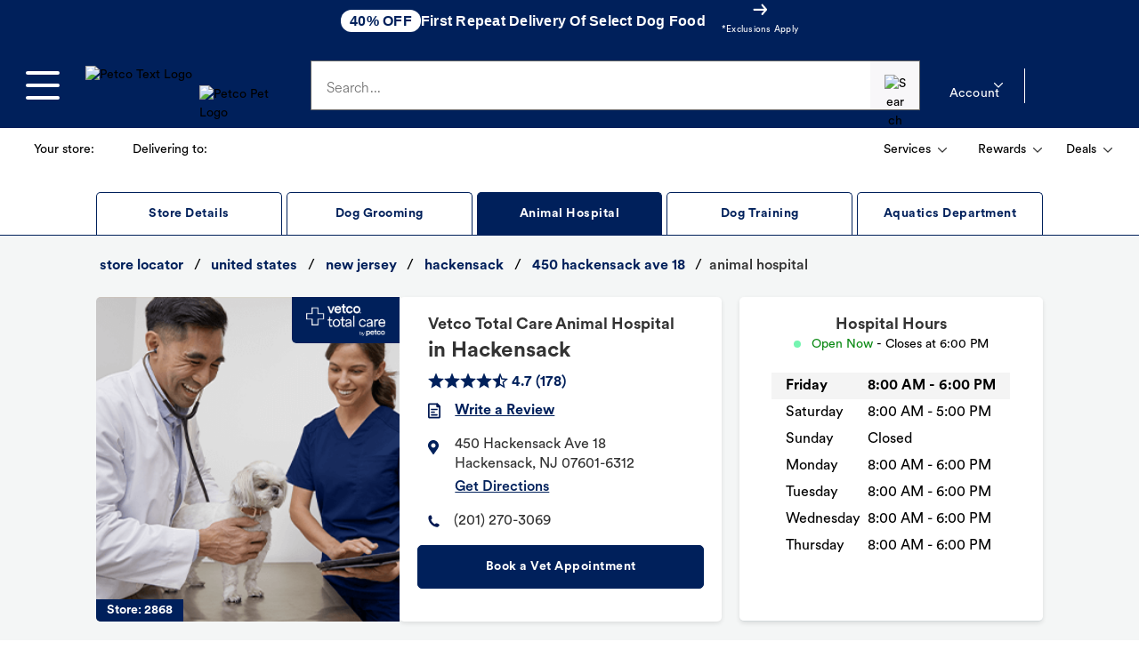

--- FILE ---
content_type: text/html; charset=utf-8
request_url: https://stores.petco.com/nj/hackensack/vet-hospital-hackensack-nj-2868.html
body_size: 79580
content:
<!doctype html><html id="yext-html" lang="en"><head><!-- Google Tag Manager --><script>(function(w,d,s,l,i){w[l]=w[l]||[];w[l].push({'gtm.start': new Date().getTime(),event:'gtm.js'});var f=d.getElementsByTagName(s)[0], j=d.createElement(s),dl=l!='dataLayer'?'&l='+l:'';j.async=true;j.src= 'https://www.googletagmanager.com/gtm.js?id='+i+dl;f.parentNode.insertBefore(j,f);})(window,document,'script','dataLayer','GTM-5W6M42M');</script><!-- End Google Tag Manager --><meta http-equiv="Content-Type" content="text/html; charset=utf-8"/><meta http-equiv="X-UA-Compatible" content="IE=edge"><link rel="dns-prefetch" href="//www.yext-pixel.com"><link rel="dns-prefetch" href="//a.cdnmktg.com"><link rel="dns-prefetch" href="//a.mktgcdn.com"><link rel="dns-prefetch" href="//dynl.mktgcdn.com"><link rel="dns-prefetch" href="//dynm.mktgcdn.com"><link rel="dns-prefetch" href="//www.google-analytics.com"><meta name="viewport" content="width=device-width, initial-scale=1, maximum-scale=5"><meta name="format-detection" content="telephone=no"><meta name="description" content="Vetco Animal Hospital in Hackensack provides affordable full service veterinary care, including wellness exams, lab tests, and treatment. Book your visit today."><meta name="keywords" content=""><meta property="og:title" content="Veterinarian Near You | Vetco Animal Hospital in Hackensack, NJ"><meta property="og:description" content="Vetco Animal Hospital in Hackensack provides affordable full service veterinary care, including wellness exams, lab tests, and treatment. Book your visit today."><meta property="og:image" content="https://dynl.mktgcdn.com/p/4UKo7YLVwX-rhbJOuUOyAbgAVAAWjDHftsnpU7G-SUI/150x150.png"><meta property="og:type" content="website"><meta property="og:url" content="https://stores.petco.com/nj/hackensack/vet-hospital-hackensack-nj-2868.html"><meta name="twitter:card" content="summary"><link rel="canonical" href="https://stores.petco.com/nj/hackensack/vet-hospital-hackensack-nj-2868.html" /><title>Veterinarian Near You | Vetco Animal Hospital in Hackensack, NJ</title><link rel="shortcut icon" href="../../permanent-b0b701/assets/images/favicon.c918eb6d.ico"><script>window.Yext = (function(Yext){Yext["baseUrl"] = "../../"; return Yext;})(window.Yext || {});</script><script>window.Yext = (function(Yext){Yext["siteDomain"] = "stores.petco.com"; return Yext;})(window.Yext || {});</script><script>window.Yext = (function(Yext){Yext["locale"] = "en"; return Yext;})(window.Yext || {});</script><script>window.Yext = (function(Yext){Yext["pageTitle"] = "Veterinarian Near You | Vetco Animal Hospital in Hackensack, NJ"; return Yext;})(window.Yext || {});</script><script>window.Yext = (function(Yext){Yext["locationCity"] = "Hackensack"; return Yext;})(window.Yext || {});</script><script>window.Yext = (function(Yext){Yext["locationState"] = "NJ"; return Yext;})(window.Yext || {});</script><script>window.Yext = (function(Yext){Yext["locationCountry"] = "US"; return Yext;})(window.Yext || {});</script><script type="application/json" id="monitoring-data">{"isStaging":false,"siteDomain":"stores.petco.com","siteId":23278,"soyTemplateName":"intent.layout"}</script><script>window.yextAnalyticsEnabled=true;window.enableYextAnalytics=window.enableYextAnalytics||function(){window.yextAnalyticsEnabled=true};</script><meta name="geo.position" content="40.909910907275155;-74.03133768267763"><meta name="geo.placename" content="Hackensack,New Jersey"><meta name="geo.region" content="US-NJ"><script nomodule src="../../permanent-b0b701/i18nBundle_en_es5.f224fd41.js" defer></script><script crossorigin="use-credentials" type="module" src="../../permanent-b0b701/i18nBundle_en_es6.3d0e3ef0.js"></script><!- webpack-soy-plugin entry="es5/primary/intent/index" -><script nomodule src="../../permanent-b0b701/node_modules~es5/primary/answers/index~es5/primary/cityList/index~es5/primary/four_oh_four/index~es5~d9150ac4.726be6e2.js" defer data-webpack-inline></script><script nomodule src="../../permanent-b0b701/node_modules~es5/primary/answers/index~es5/primary/cityList/index~es5/primary/intent/index~es5/prima~37a25c3c.69109ad7.js" defer data-webpack-inline></script><script nomodule src="../../permanent-b0b701/es5/primary/intent/index.6c799c52.js" defer data-webpack-inline></script><!- webpack-soy-plugin end -><!- webpack-soy-plugin entry="es6/primary/intent/index" -><script crossorigin="use-credentials" type="module" src="../../permanent-b0b701/node_modules~es6/primary/answers/index~es6/primary/cityList/index~es6/primary/four_oh_four/index~es6~8b05e5c9.7d4bc90f.js" defer data-webpack-inline></script><script crossorigin="use-credentials" type="module" src="../../permanent-b0b701/node_modules~es6/primary/answers/index~es6/primary/cityList/index~es6/primary/intent/index~es6/prima~482678b4.749f66f2.js" defer data-webpack-inline></script><link rel="stylesheet" type="text/css" href="../../permanent-b0b701/es6/primary/intent/index.6c92224d.css" data-webpack-inline-force><script crossorigin="use-credentials" type="module" src="../../permanent-b0b701/es6/primary/intent/index.a241671f.js" defer data-webpack-inline></script><!- webpack-soy-plugin end -><script>window.Yext = (function(Yext){Yext["apiId"] = "2868-Store"; return Yext;})(window.Yext || {});</script><script>window.Yext = (function(Yext){Yext["locationType"] = "Pet Hospital"; return Yext;})(window.Yext || {});</script><link rel="preload" as="image" href="//dynl.mktgcdn.com/p/evDpx0NcyK8qBBfjab1TdCtEXi_qbI2rg45NxUIQkyE/298x312.png"><link id="page-url" itemprop="url" href="https://stores.petco.com/nj/hackensack/vet-hospital-hackensack-nj-2868.html"><script async>function loadAnalytics() {(function(i,s,o,g,r,a,m){i['GoogleAnalyticsObject']=r;i[r]=i[r]||function(){(i[r].q=i[r].q||[]).push(arguments)},i[r].l=1*new Date();a=s.createElement(o), m=s.getElementsByTagName(o)[0];a.defer=1;a.src=g;m.parentNode.insertBefore(a,m)})(window,document,'script','//www.google-analytics.com/analytics.js','ga'); ga('create', 'UA-66254931-1', 'auto'); ga('send', 'pageview');}</script><script src="https://assets.adobedtm.com/01030fe82917/3a9ee18a74bd/launch-82280611a4f4.min.js" async></script><link rel="preconnect" href="https://dynl.mktgcdn.com"><script>(function(w,d,y){w['YextAnalyticsObject']=y; w[y]=w[y]||function(){(w[y].q=w[y].q||[]).push(arguments)}; w[y]('create',3603774,23278,false);})(window, document, 'ya');</script><script>ya('set',{"ids":98560397,"pageSetId":"Intent"});ya('pageview');</script><script></script></head><body id="yext" class="Text"><a href="#first-anchor" class="sr-only sr-only-focusable" id="skip-nav">Skip to content</a><!-- Google Tag Manager (noscript) --><noscript><iframe src="https://www.googletagmanager.com/ns.html?id=GTM-5W6M42M" height="0" width="0" style="display:none;visibility:hidden"></iframe></noscript><!-- End Google Tag Manager (noscript) --><style id="petco-header-styles">.fkZQHU{height:3rem;width:100%;position:relative;display:-webkit-box;display:-webkit-flex;display:-ms-flexbox;display:flex;-webkit-align-items:center;-webkit-box-align:center;-ms-flex-align:center;align-items:center;-webkit-box-pack:center;-webkit-justify-content:center;-ms-flex-pack:center;justify-content:center;background:#ebf1ff;color:#333;font-size:0.75rem;text-align:center;-webkit-letter-spacing:0.025rem;-moz-letter-spacing:0.025rem;-ms-letter-spacing:0.025rem;letter-spacing:0.025rem;line-height:1.125rem;}/*!sc*/
@media print{.fkZQHU{display:none;}}/*!sc*/
@media (min-width:68.125rem){.fkZQHU{font-size:0.875rem;line-height:1.25rem;-webkit-letter-spacing:0.015625rem;-moz-letter-spacing:0.015625rem;-ms-letter-spacing:0.015625rem;letter-spacing:0.015625rem;}}/*!sc*/
data-styled.g73[id="global-stripe-styled__GlobalStripeContainer-sc-539ef2d5-0"]{content:"fkZQHU,"}/*!sc*/
.guDwGR{-webkit-transition: -webkit-transform 0.15s ease-in-out, visibility 0.15s ease-out;-webkit-transition: transform 0.15s ease-in-out, visibility 0.15s ease-out;transition: transform 0.15s ease-in-out, visibility 0.15s ease-out;-webkit-transform:translateX(-110%);-ms-transform:translateX(-110%);transform:translateX(-110%);position:absolute;top:4.5rem;left:0;bottom:0;z-index:2147483647;visibility:hidden;width:85.87%;background:#fff;overflow-y:auto;top:7.5rem;}/*!sc*/
@media (min-width:68.125rem){.guDwGR{top:6rem;width:auto;overflow:visible;top:9rem;}}/*!sc*/
data-styled.g81[id="slide-out-wrapper-styled___SlideOutWrapper-sc-54f8a8e-0"]{content:"guDwGR,"}/*!sc*/
.ceZZie{position:absolute;left:1.1rem;font-weight:300;top:1.25rem;font-size:1rem;color:#656565;-webkit-letter-spacing:0.005625rem;-moz-letter-spacing:0.005625rem;-ms-letter-spacing:0.005625rem;letter-spacing:0.005625rem;pointer-events:none;-webkit-transition:all 0.2s ease-in;transition:all 0.2s ease-in;}/*!sc*/
@media all and (-ms-high-contrast:none),(-ms-high-contrast:active){.ceZZie{z-index:2;width:88%;background:#fff;}}/*!sc*/
data-styled.g83[id="input-styled__FloatLabel-sc-f448db3e-0"]{content:"ceZZie,"}/*!sc*/
.eTrBAn{position:relative;height:-webkit-min-content;height:-moz-min-content;height:min-content;width:100%;padding-bottom:1.5rem;overflow:hidden;}/*!sc*/
data-styled.g84[id="input-styled__FloatContainer-sc-f448db3e-1"]{content:"eTrBAn,"}/*!sc*/
.eaXDpm{overflow:hidden;line-height:unset;position:absolute;}/*!sc*/
data-styled.g85[id="input-styled__ErrorContainer-sc-f448db3e-2"]{content:"eaXDpm,"}/*!sc*/
.kzrCYZ{-webkit-letter-spacing:0.005625rem;-moz-letter-spacing:0.005625rem;-ms-letter-spacing:0.005625rem;letter-spacing:0.005625rem;border:0.0625rem solid #656565;box-sizing:border-box;padding:1rem;padding-top:1.2rem;padding-bottom:0.8rem;font-size:1rem;height:3.5rem;width:100%;}/*!sc*/
.kzrCYZ::-ms-clear{display:none;}/*!sc*/
data-styled.g88[id="input-styled__FloatInput-sc-f448db3e-5"]{content:"kzrCYZ,"}/*!sc*/
.dJVbuY{font-weight:normal;font-size:0.875rem;line-height:1.25rem;}/*!sc*/
data-styled.g111[id="shared-styled__Text-sc-fb302f6e-0"]{content:"dJVbuY,"}/*!sc*/
.Cvvaa{padding:0.475rem;margin:0.125rem;overflow:hidden;white-space:nowrap;}/*!sc*/
.Cvvaa img{margin-right:0.5rem;}/*!sc*/
@media (min-width:68.125rem){.Cvvaa{padding:0.724rem;}}/*!sc*/
data-styled.g112[id="shared-styled__Button-sc-fb302f6e-1"]{content:"Cvvaa,"}/*!sc*/
.ciTVac{font-weight:bold !important;-webkit-text-decoration:underline;text-decoration:underline;margin-left:0.5rem;}/*!sc*/
data-styled.g113[id="shared-styled__BoldText-sc-fb302f6e-2"]{content:"ciTVac,"}/*!sc*/
.gwnDAm{display:none;}/*!sc*/
@media (min-width:48rem){.gwnDAm{display:initial;}}/*!sc*/
data-styled.g114[id="shared-styled__DesktopText-sc-fb302f6e-3"]{content:"gwnDAm,"}/*!sc*/
.iYpkgn{fill:#333;width:0.629375rem !important;height:0.375rem !important;-webkit-align-self:center;-ms-flex-item-align:center;align-self:center;margin-left:0.5rem;-webkit-transition:-webkit-transform 0.15s ease-in-out;-webkit-transition:transform 0.15s ease-in-out;transition:transform 0.15s ease-in-out;}/*!sc*/
data-styled.g115[id="shared-styled__CaratDown-sc-fb302f6e-4"]{content:"iYpkgn,"}/*!sc*/
.hmkRFl{min-width:2.25rem;display:inline-block;}/*!sc*/
data-styled.g122[id="delivering-to-styled__InlineBoldText-sc-d079e0ce-0"]{content:"hmkRFl,"}/*!sc*/
.eAuFtj{display:-webkit-box;display:-webkit-flex;display:-ms-flexbox;display:flex;-webkit-box-pack:justify;-webkit-justify-content:space-between;-ms-flex-pack:justify;justify-content:space-between;width:100%;}/*!sc*/
data-styled.g123[id="header-bottom-styled__List-sc-c49d1403-0"]{content:"eAuFtj,"}/*!sc*/
.eGAXfp{display:none;margin-left:0;}/*!sc*/
@media (min-width:68.125rem){.eGAXfp{display:-webkit-box;display:-webkit-flex;display:-ms-flexbox;display:flex;}}/*!sc*/
data-styled.g124[id="header-bottom-styled__SecondaryList-sc-c49d1403-1"]{content:"eGAXfp,"}/*!sc*/
.bzLYsB{-webkit-align-self:center;-ms-flex-item-align:center;align-self:center;}/*!sc*/
data-styled.g125[id="header-bottom-styled__ListItem-sc-c49d1403-2"]{content:"bzLYsB,"}/*!sc*/
.exoHLw{display:-webkit-box;display:-webkit-flex;display:-ms-flexbox;display:flex;-webkit-box-pack:justify;-webkit-justify-content:space-between;-ms-flex-pack:justify;justify-content:space-between;}/*!sc*/
data-styled.g126[id="header-bottom-styled__Container-sc-c49d1403-3"]{content:"exoHLw,"}/*!sc*/
.eYrirP{width:100%;}/*!sc*/
@media (min-width:68.125rem){.eYrirP{width:auto;}}/*!sc*/
data-styled.g127[id="header-bottom-styled__LeftContainer-sc-c49d1403-4"]{content:"eYrirP,"}/*!sc*/
.bqvJma{width:50%;}/*!sc*/
data-styled.g128[id="divider-container-styled__PaddedContainer-sc-19610757-0"]{content:"bqvJma,"}/*!sc*/
.BEXwC{display:-webkit-box;display:-webkit-flex;display:-ms-flexbox;display:flex;-webkit-flex-direction:row;-ms-flex-direction:row;flex-direction:row;}/*!sc*/
.BEXwC .divider-container-styled__PaddedContainer-sc-19610757-0:first-of-type{border-right:#cccccc solid 1px;padding-right:1rem;}/*!sc*/
.BEXwC .divider-container-styled__PaddedContainer-sc-19610757-0:last-of-type{padding-left:1rem;}/*!sc*/
data-styled.g129[id="divider-container-styled__Divider-sc-19610757-1"]{content:"BEXwC,"}/*!sc*/
.IXEXD{display:none;visibility:hidden;opacity:0;position:absolute;z-index:2147483647;-webkit-transition: opacity 0.15s ease-in-out, visibility 0.15s ease-in-out;transition: opacity 0.15s ease-in-out, visibility 0.15s ease-in-out;right:-7.1875rem;top:4.5rem;width:14.375rem;}/*!sc*/
@media (min-width:68.125rem){}/*!sc*/
.ciIwSr{display:none;visibility:hidden;opacity:0;position:absolute;z-index:2147483647;-webkit-transition: opacity 0.15s ease-in-out, visibility 0.15s ease-in-out;transition: opacity 0.15s ease-in-out, visibility 0.15s ease-in-out;right:rem;top:rem;width:14.375rem;}/*!sc*/
@media (min-width:68.125rem){}/*!sc*/
data-styled.g130[id="menu-drop-down-styled__Container-sc-68ffc6b2-0"]{content:"IXEXD,ciIwSr,"}/*!sc*/
.cGKKWe{background:#fff;padding:1rem;border-radius:0.3125rem;position:relative;}/*!sc*/
data-styled.g131[id="menu-drop-down-styled__InnerContainer-sc-68ffc6b2-1"]{content:"cGKKWe,"}/*!sc*/
.Rrkep{margin-left:0;-webkit-transform:unset;-ms-transform:unset;transform:unset;}/*!sc*/
data-styled.g132[id="rewards-styled__RewardsCaratDown-sc-27b56f5f-0"]{content:"Rrkep,"}/*!sc*/
.jfUVWP{background:white;padding:0.5rem;border-radius:0.3125rem;}/*!sc*/
data-styled.g133[id="rewards-styled__RewardsMenuText-sc-27b56f5f-1"]{content:"jfUVWP,"}/*!sc*/
.dYPgQZ{position:absolute;right:-5.5rem;top:3.25rem;width:49rem;-webkit-letter-spacing:0.04rem;-moz-letter-spacing:0.04rem;-ms-letter-spacing:0.04rem;letter-spacing:0.04rem;}/*!sc*/
.dYPgQZ > div{padding:2rem 1.5rem;}/*!sc*/
data-styled.g134[id="rewards-styled__StyledMenuDropDown-sc-27b56f5f-2"]{content:"dYPgQZ,"}/*!sc*/
.kmCwwL{border-radius:0.3125rem;margin:-2rem -1.5rem 1rem;box-sizing:border-box;padding:1rem;text-align:left;font-size:1rem;font-weight:600;background:#f2f2f2;}/*!sc*/
data-styled.g135[id="rewards-styled__Banner-sc-27b56f5f-3"]{content:"kmCwwL,"}/*!sc*/
.hCiEpC{-webkit-align-self:center;-ms-flex-item-align:center;align-self:center;min-height:1.5rem;height:1.5rem;min-width:4.375rem;width:4.375rem;}/*!sc*/
@media (min-width:1090px){.hCiEpC{min-height:2.75rem;height:2.75rem;min-width:8rem;width:8rem;margin-left:1rem;}.hCiEpC img{width:100%;height:2.75rem;}}/*!sc*/
@media (max-width:1089px){.hCiEpC img{width:100%;height:1.5rem;}}/*!sc*/
data-styled.g136[id="logo-anchor-styled__TextLogoContainer-sc-d3a588b-0"]{content:"hCiEpC,"}/*!sc*/
.bswBf{display:none;}/*!sc*/
@media (min-width:1090px){.bswBf{display:block;-webkit-align-self:flex-end;-ms-flex-item-align:end;align-self:flex-end;margin-left:'1rem';height:3rem;width:6.0625rem;}}/*!sc*/
data-styled.g137[id="logo-anchor-styled__PetLogoContainer-sc-d3a588b-1"]{content:"bswBf,"}/*!sc*/
.fnpNsu{display:-webkit-box;display:-webkit-flex;display:-ms-flexbox;display:flex;}/*!sc*/
@media (min-width:1090px){.fnpNsu{display:-webkit-box;display:-webkit-flex;display:-ms-flexbox;display:flex;margin:-1.25rem 0px;}}/*!sc*/
data-styled.g138[id="logo-anchor-styled__Container-sc-d3a588b-2"]{content:"fnpNsu,"}/*!sc*/
.khaHkc{-webkit-transition: background-color 0.15s ease-in-out, visibility 0.15s ease-out;transition: background-color 0.15s ease-in-out, visibility 0.15s ease-out;position:fixed;top:7.5rem;bottom:0;left:0;right:0;z-index:2147483646;visibility:visible;visibility:hidden;}/*!sc*/
@media (min-width:68.125rem){.khaHkc{top:9rem;}}/*!sc*/
data-styled.g139[id="pop-up-dimmer-styled__PopUpMenuDim-sc-732f83a5-0"]{content:"khaHkc,"}/*!sc*/
.egfHeV{top:7.25rem;}/*!sc*/
@media (min-width:68.125rem){.egfHeV{top:12rem;}}/*!sc*/
data-styled.g140[id="pop-up-dimmer-styled__PopUpDim-sc-732f83a5-1"]{content:"egfHeV,"}/*!sc*/
.diGPBS{position:static;}/*!sc*/
.diGPBS:last-of-type{border-bottom:none;}/*!sc*/
data-styled.g141[id="navigation-category-styled__MenuNavItem-sc-8dc4587a-0"]{content:"diGPBS,"}/*!sc*/
.ecUsjR{display:-webkit-box;display:-webkit-flex;display:-ms-flexbox;display:flex;-webkit-box-pack:justify;-webkit-justify-content:space-between;-ms-flex-pack:justify;justify-content:space-between;padding:1.25rem;width:100%;height:auto;border-bottom:1px solid #f2f2f2;font-size:1rem;font-weight:bold;line-height:1.375;-webkit-letter-spacing:0.03125rem;-moz-letter-spacing:0.03125rem;-ms-letter-spacing:0.03125rem;letter-spacing:0.03125rem;}/*!sc*/
.ecUsjR:hover,.ecUsjR:active,.ecUsjR:focus{background-color:#f2f2f2;}/*!sc*/
.ecUsjR svg{-webkit-align-self:center;-ms-flex-item-align:center;align-self:center;}/*!sc*/
data-styled.g142[id="navigation-category-styled__NavItemButton-sc-8dc4587a-1"]{content:"ecUsjR,"}/*!sc*/
.cdZEkL{display:grid;grid-template-columns:repeat(3,1fr);grid-template-rows:repeat(auto-fill,minmax(5.5rem,5.5rem));grid-gap:1rem;padding:0 1rem;width:100%;}/*!sc*/
@media (min-width:768px){.cdZEkL{grid-template-columns:repeat(4,1fr);}}/*!sc*/
@media (min-width:1090px){.cdZEkL{grid-template-columns:repeat(6,1fr);}}/*!sc*/
data-styled.g143[id="flyout-content-styled__AllBrandsContent-sc-2013665e-0"]{content:"cdZEkL,"}/*!sc*/
.dcAAml{display:-webkit-box;display:-webkit-flex;display:-ms-flexbox;display:flex;-webkit-box-pack:justify;-webkit-justify-content:space-between;-ms-flex-pack:justify;justify-content:space-between;padding:1.25rem;width:100%;height:auto;border-bottom:1px solid #f2f2f2;font-size:0.875rem;font-weight:bold;-webkit-letter-spacing:0.03125rem;-moz-letter-spacing:0.03125rem;-ms-letter-spacing:0.03125rem;letter-spacing:0.03125rem;line-height:1.1;}/*!sc*/
.dcAAml svg{-webkit-align-self:center;-ms-flex-item-align:center;align-self:center;}/*!sc*/
@media (min-width:1090px){.dcAAml{padding:0;border-bottom:none;font-weight:normal;}.dcAAml svg{display:none;}}/*!sc*/
data-styled.g144[id="flyout-content-styled__Anchor-sc-2013665e-1"]{content:"dcAAml,"}/*!sc*/
.edZpql{display:-webkit-box;display:-webkit-flex;display:-ms-flexbox;display:flex;min-width:10.625rem;border-radius:0.3125rem;}/*!sc*/
data-styled.g145[id="flyout-content-styled__AdditionalContent-sc-2013665e-2"]{content:"edZpql,"}/*!sc*/
.divrJo{display:none;margin-right:3rem;}/*!sc*/
@media (min-width:1090px){.divrJo{display:-webkit-box;display:-webkit-flex;display:-ms-flexbox;display:flex;-webkit-flex-direction:column;-ms-flex-direction:column;flex-direction:column;}}/*!sc*/
data-styled.g146[id="flyout-content-styled__AdditionalContentContainer-sc-2013665e-3"]{content:"divrJo,"}/*!sc*/
.bzFyQr{width:100%;display:-webkit-box;display:-webkit-flex;display:-ms-flexbox;display:flex;-webkit-flex-direction:column;-ms-flex-direction:column;flex-direction:column;}/*!sc*/
@media (min-width:1090px){.bzFyQr{-webkit-columns:2 13rem;columns:2 13rem;-webkit-column-gap:3rem;column-gap:3rem;width:32rem;display:block;margin-right:3rem;}}/*!sc*/
data-styled.g147[id="flyout-content-styled__LinksContainer-sc-2013665e-4"]{content:"bzFyQr,"}/*!sc*/
.kEWAjN{padding:1.25rem;}/*!sc*/
data-styled.g148[id="flyout-content-styled__MobileListButton-sc-2013665e-5"]{content:"kEWAjN,"}/*!sc*/
.cHuqhd{font-weight:bold;color:#000;line-height:1.5;margin-bottom:0.5rem;display:none;}/*!sc*/
@media (min-width:1090px){.cHuqhd{display:block;}}/*!sc*/
data-styled.g149[id="flyout-content-styled__Subtitle-sc-2013665e-6"]{content:"cHuqhd,"}/*!sc*/
@media (min-width:1090px){.kojZNr{width:13.125rem;margin-right:1.5rem;margin-bottom:1rem;font-size:0.875rem;-webkit-letter-spacing:0.015625rem;-moz-letter-spacing:0.015625rem;-ms-letter-spacing:0.015625rem;letter-spacing:0.015625rem;-webkit-break-inside:avoid;break-inside:avoid;}}/*!sc*/
data-styled.g150[id="flyout-content-styled__LinkGroup-sc-2013665e-7"]{content:"kojZNr,"}/*!sc*/
.kheRdP{display:-webkit-box;display:-webkit-flex;display:-ms-flexbox;display:flex;color:#000;line-height:1.5;-webkit-letter-spacing:0.015625rem;-moz-letter-spacing:0.015625rem;-ms-letter-spacing:0.015625rem;letter-spacing:0.015625rem;font-family:PetcoCircular-Bold,'Segoe UI',Roboto,Arial,sans-serif;font-weight:bold;margin-bottom:6px;margin-top:0;-webkit-writing-mode:horizontal-tb;-ms-writing-mode:lr;writing-mode:horizontal-tb;font-size:0.875rem;width:100%;}/*!sc*/
.kheRdP > span{display:none;}/*!sc*/
.kheRdP > a{display:none;}/*!sc*/
.kheRdP > a:hover{-webkit-text-decoration:underline;text-decoration:underline;}/*!sc*/
@media (min-width:1090px){.kheRdP{width:unset;border-bottom:none;}.kheRdP > span{display:initial;}.kheRdP > a{display:initial;}}/*!sc*/
data-styled.g151[id="flyout-content-styled__LinkGroupTitle-sc-2013665e-8"]{content:"kheRdP,"}/*!sc*/
.kPkfeK{display:none;}/*!sc*/
@media (max-width:1089px){.kPkfeK{-webkit-flex-direction:column;-ms-flex-direction:column;flex-direction:column;width:100%;overflow-x:hidden;overflow-y:auto;position:absolute;bottom:0;top:7.75rem;background-color:white;left:0;z-index:100;visibility:visible;padding:0.125rem;}}/*!sc*/
@media (min-width:1090px){.kPkfeK{display:block;}}/*!sc*/
data-styled.g152[id="flyout-content-styled__LinkList-sc-2013665e-9"]{content:"kPkfeK,"}/*!sc*/
.ffeGsz{display:-webkit-box;display:-webkit-flex;display:-ms-flexbox;display:flex;color:#000;margin-bottom:6px;font-size:1rem;}/*!sc*/
@media (max-width:1089px){.ffeGsz button:hover,.ffeGsz a:hover,.ffeGsz button:active,.ffeGsz a:active,.ffeGsz button:focus,.ffeGsz a:focus{background-color:#f2f2f2;}}/*!sc*/
@media (min-width:1090px){.ffeGsz{padding:0;line-height:1.5;}.ffeGsz a:hover{-webkit-text-decoration:underline;text-decoration:underline;}}/*!sc*/
data-styled.g153[id="flyout-content-styled__LinkItem-sc-2013665e-10"]{content:"ffeGsz,"}/*!sc*/
.eshdsC{display:grid;grid-template-columns:repeat(auto-fill,minmax(5.5rem,5.5rem));grid-template-rows:repeat(auto-fill,minmax(5.5rem,5.5rem));grid-gap:1rem;}/*!sc*/
@media (min-width:1090px){.eshdsC{grid-template-columns:repeat(auto-fill,minmax(5.5rem,5.5rem));}}/*!sc*/
data-styled.g154[id="flyout-content-styled__BrandsGrid-sc-2013665e-11"]{content:"eshdsC,"}/*!sc*/
.lnruHd{width:100%;}/*!sc*/
.lnruHd a:hover,.lnruHd button:hover,.lnruHd a:active,.lnruHd button:active,.lnruHd a:focus,.lnruHd button:focus{background-color:#f2f2f2;}/*!sc*/
@media (min-width:1090px){.lnruHd{display:none;}}/*!sc*/
data-styled.g155[id="flyout-content-styled__MobileCategoryLinks-sc-2013665e-12"]{content:"lnruHd,"}/*!sc*/
.bezTGM{border:0.05rem solid #d4dadc;box-sizing:border-box;border-radius:0.25rem;overflow:hidden;padding:0.5rem;height:5.5rem;width:5.5rem;max-height:5.5rem;max-width:5.5rem;min-height:5.5rem;min-width:5.5rem;display:-webkit-box;display:-webkit-flex;display:-ms-flexbox;display:flex;-webkit-box-pack:center;-webkit-justify-content:center;-ms-flex-pack:center;justify-content:center;-webkit-flex-direction:column;-ms-flex-direction:column;flex-direction:column;}/*!sc*/
.bezTGM img{object-fit:contain;}/*!sc*/
data-styled.g156[id="flyout-content-styled__StyledBrandTile-sc-2013665e-13"]{content:"bezTGM,"}/*!sc*/
.gXjFCu{overflow-y:auto;width:100%;height:100%;}/*!sc*/
data-styled.g157[id="primary-navigation-content-styled__NavigationMenuWrapper-sc-a84e234b-0"]{content:"gXjFCu,"}/*!sc*/
.gdiTTw{background:white;width:100%;overflow-x:hidden;overflow-y:auto;padding:0.125rem;display:none;}/*!sc*/
@media (min-width:1090px){.gdiTTw{width:18.0625rem;padding:0;overflow:visible;}}/*!sc*/
data-styled.g158[id="primary-navigation-content-styled__NavigationMenu-sc-a84e234b-1"]{content:"gdiTTw,"}/*!sc*/
.crQmtD{position:absolute;bottom:0;top:0;background-color:white;left:0;visibility:hidden;z-index:100;}/*!sc*/
@media (min-width:1090px){.crQmtD{top:unset;bottom:unset;height:unset;position:unset;overflow-x:unset;overflow-y:unset;background-color:transparent;position:absolute;left:18.0625rem;top:0;visibility:visible;}}/*!sc*/
data-styled.g159[id="flyout-styled__FlyoutContainer-sc-1d659c5c-0"]{content:"crQmtD,"}/*!sc*/
.MKrAv{-webkit-flex-direction:column;-ms-flex-direction:column;flex-direction:column;background-color:white;height:100%;}/*!sc*/
@media (min-width:1090px){.MKrAv{padding-top:1rem;padding-bottom:1rem;left:0;position:absolute;top:0;width:auto;overflow:auto;height:100vh;height:calc(100vh - 6rem);}}/*!sc*/
data-styled.g160[id="flyout-styled__FlyoutContent-sc-1d659c5c-1"]{content:"MKrAv,"}/*!sc*/
.fyyzPF{display:block;color:#000;padding:1rem 1.5rem;font-weight:normal;line-height:1.5625rem;-webkit-letter-spacing:0.0625rem;-moz-letter-spacing:0.0625rem;-ms-letter-spacing:0.0625rem;letter-spacing:0.0625rem;font-size:1rem;margin:0;}/*!sc*/
@media (min-width:1090px){.fyyzPF{font-weight:bold;font-size:1.5625rem;line-height:2rem;-webkit-letter-spacing:0.015625rem;-moz-letter-spacing:0.015625rem;-ms-letter-spacing:0.015625rem;letter-spacing:0.015625rem;padding:0 1.5rem;}}/*!sc*/
data-styled.g161[id="flyout-styled__FlyoutTitle-sc-1d659c5c-2"]{content:"fyyzPF,"}/*!sc*/
.iCwMY{display:-webkit-box;display:-webkit-flex;display:-ms-flexbox;display:flex;-webkit-flex-direction:row;-ms-flex-direction:row;flex-direction:row;}/*!sc*/
@media (min-width:1090px){.iCwMY{padding:1.5rem;padding-top:1rem;padding-bottom:2rem;overflow:auto;}}/*!sc*/
data-styled.g162[id="flyout-styled__FlyoutInnerContainer-sc-1d659c5c-3"]{content:"iCwMY,"}/*!sc*/
.eUgKdG{position:-webkit-sticky;position:sticky;top:-0.0625rem;}/*!sc*/
.eUgKdG .navigation-category-styled__NavItemButton-sc-8dc4587a-1{background-color:#f2f2f2;-webkit-box-pack:start;-webkit-justify-content:flex-start;-ms-flex-pack:start;justify-content:flex-start;padding:1.25rem;}/*!sc*/
.eUgKdG svg{margin-right:1rem;}/*!sc*/
@media (min-width:1090px){.eUgKdG{display:none;}}/*!sc*/
data-styled.g163[id="flyout-styled__FlyoutGoBackContainer-sc-1d659c5c-4"]{content:"eUgKdG,"}/*!sc*/
.eBjNaA{margin-top:1rem;font-family:arial,sans-serif;}/*!sc*/
.eBjNaA > div{display:-webkit-box;display:-webkit-flex;display:-ms-flexbox;display:flex;padding:0.625rem 1.5rem;font-size:1rem;line-height:1.375rem;}/*!sc*/
.eBjNaA > div span{-webkit-flex:1;-ms-flex:1;flex:1;}/*!sc*/
.eBjNaA > div a{font-weight:bold;color:#00205b;}/*!sc*/
.eBjNaA ul{font-size:1rem;list-style-type:none;padding:0;margin:0;}/*!sc*/
.eBjNaA ul li{display:-webkit-box;display:-webkit-flex;display:-ms-flexbox;display:flex;padding:0.625rem 1.5rem;}/*!sc*/
.eBjNaA ul li a{display:-webkit-box;display:-webkit-flex;display:-ms-flexbox;display:flex;-webkit-align-items:center;-webkit-box-align:center;-ms-flex-align:center;align-items:center;-webkit-flex:1;-ms-flex:1;flex:1;}/*!sc*/
.eBjNaA ul li a:nth-child(2){color:#00205b;font-weight:bold;-webkit-flex:0;-ms-flex:0;flex:0;white-space:nowrap;}/*!sc*/
data-styled.g165[id="secondary-menu-styled__SecondaryMenuWrapper-sc-46d587ef-0"]{content:"eBjNaA,"}/*!sc*/
.bjovYQ{width:1.25rem;text-align:center;}/*!sc*/
data-styled.g166[id="secondary-menu-styled__SecondaryLinkIcon-sc-46d587ef-1"]{content:"bjovYQ,"}/*!sc*/
.hlUjPh{font-size:1rem;line-height:1.375rem;margin-left:0.75rem;font-weight:normal;color:#333333;}/*!sc*/
data-styled.g167[id="secondary-menu-styled__SecondaryLinkText-sc-46d587ef-2"]{content:"hlUjPh,"}/*!sc*/
.jyuCIT{display:-webkit-box;display:-webkit-flex;display:-ms-flexbox;display:flex;visibility:visible;}/*!sc*/
@media (min-width:768px){.jyuCIT{display:-webkit-box;display:-webkit-flex;display:-ms-flexbox;display:flex;}}/*!sc*/
@media (max-width:767px){.jyuCIT{display:-webkit-box;display:-webkit-flex;display:-ms-flexbox;display:flex;}}/*!sc*/
data-styled.g168[id="primary-navigation-styled__Nav-sc-1556b4d6-0"]{content:"jyuCIT,"}/*!sc*/
.cseKYq{padding:0 0.8rem;width:3.349375rem;}/*!sc*/
.cseKYq:after,.cseKYq:before,.cseKYq div{background-color:#fff;border-radius:1rem;content:'';display:block;height:0.25rem;margin:0.4375rem 0;-webkit-transition:all 0.15s ease-in-out;transition:all 0.15s ease-in-out;}/*!sc*/
@media (min-width:68.125rem){.cseKYq{width:3.974375rem;}.cseKYq:after,.cseKYq:before,.cseKYq div{border-radius:1rem;content:'';display:block;height:0.25rem;margin:0.625rem 0;-webkit-transition:all 0.15s ease-in-out;transition:all 0.15s ease-in-out;}}/*!sc*/
data-styled.g169[id="primary-navigation-styled__HamburgerButton-sc-1556b4d6-1"]{content:"cseKYq,"}/*!sc*/
.kxvrxc{margin:auto;height:1.625rem;width:1.625rem;}/*!sc*/
@media (min-width:768px){.kxvrxc{height:1.5rem;width:1.5rem;}}/*!sc*/
.kxvrxc img{width:100%;}/*!sc*/
data-styled.g171[id="search-styled__SearchIconContainer-sc-c7a6fd16-0"]{content:"kxvrxc,"}/*!sc*/
.igpYnE{width:2.75rem;height:2.75rem;top:0;background-color:#f8f7f9 !important;position:absolute;right:0;border:0.0625rem solid #656565 !important;border-left:none !important;}/*!sc*/
@media (min-width:768px){.igpYnE{top:0;right:0;width:3.5rem;height:3.5rem;}}/*!sc*/
data-styled.g172[id="search-styled__SearchButton-sc-c7a6fd16-1"]{content:"igpYnE,"}/*!sc*/
.fJdYcc{width:2.75rem;height:2.75rem;top:0;position:absolute;display:none;right:0;background-color:transparent !important;border:none !important;}/*!sc*/
@media (min-width:768px){.fJdYcc{display:none;}}/*!sc*/
data-styled.g173[id="search-styled__CloseButton-sc-c7a6fd16-2"]{content:"fJdYcc,"}/*!sc*/
.hSisIY{width:100%;position:relative;}/*!sc*/
.hSisIY input#header-search{border:0.0625rem solid #656565;border-right:none;width:calc(100% - 2.75rem);max-height:2.75rem;background-color:white;padding-left:0.5rem;}/*!sc*/
@media (min-width:768px){.hSisIY input#header-search{width:calc(100% - 3.5rem);max-height:3.5rem;padding:1rem;padding-top:1.2rem;padding-bottom:0.8rem;}}/*!sc*/
data-styled.g175[id="search-styled__Form-sc-c7a6fd16-4"]{content:"hSisIY,"}/*!sc*/
.fiwJAq{margin:0 0.8rem;margin-right:0;padding:0.175rem 0;position:relative;width:100%;}/*!sc*/
@media print{.fiwJAq{display:none;}}/*!sc*/
.fiwJAq .input-styled__FloatContainer-sc-f448db3e-1{padding-bottom:0;}/*!sc*/
.fiwJAq .input-styled__FloatLabel-sc-f448db3e-0{top:1rem;left:0.5rem;}/*!sc*/
@media (min-width:768px){.fiwJAq{margin-left:1.8rem;margin-right:0.8rem;padding:0;}.fiwJAq .input-styled__FloatLabel-sc-f448db3e-0{left:1.1rem;top:1.25rem;}}/*!sc*/
data-styled.g176[id="search-styled__Container-sc-c7a6fd16-5"]{content:"fiwJAq,"}/*!sc*/
.BJnrQ{width:100%;border-radius:0.3125rem;border:0.0625rem solid #00205b;padding:1.0625rem;font-size:1rem;font-weight:bold;background:#00205b;color:#FFF;}/*!sc*/
.kUybFY{width:100%;border-radius:0.3125rem;border:0.0625rem solid #00205b;padding:1.0625rem;font-size:1rem;font-weight:bold;background:#FFF;color:#00205b;}/*!sc*/
data-styled.g184[id="shared-styled__Button-sc-8486c1da-0"]{content:"BJnrQ,kUybFY,"}/*!sc*/
.fkXoSE{position:relative;padding:0 0.35rem;display:-webkit-box;display:-webkit-flex;display:-ms-flexbox;display:flex;-webkit-flex-direction:column;-ms-flex-direction:column;flex-direction:column;font-weight:400;color:white;-webkit-align-items:center;-webkit-box-align:center;-ms-flex-align:center;align-items:center;-webkit-box-pack:center;-webkit-justify-content:center;-ms-flex-pack:center;justify-content:center;height:100%;}/*!sc*/
.fkXoSE img,.fkXoSE svg{fill:white;width:1.6875rem;height:1.5rem;}/*!sc*/
.fkXoSE .icon{display:-webkit-box;display:-webkit-flex;display:-ms-flexbox;display:flex;}/*!sc*/
.fkXoSE .accountText{display:none;}/*!sc*/
@media (min-width:68.125rem){.fkXoSE{padding:0 1rem;width:6rem;}.fkXoSE img,.fkXoSE svg{width:2.109375rem;height:1.875rem;}.fkXoSE .accountText{font-size:0.875rem;margin-top:0.25rem;text-transform:capitalize;text-overflow:ellipsis;display:block;max-width:6.25rem;overflow:hidden;-webkit-align-items:center;-webkit-box-align:center;-ms-flex-align:center;align-items:center;text-align:center;-webkit-letter-spacing:0.015625rem;-moz-letter-spacing:0.015625rem;-ms-letter-spacing:0.015625rem;letter-spacing:0.015625rem;}}/*!sc*/
data-styled.g185[id="shared-styled__SecondaryNavigationButton-sc-8486c1da-1"]{content:"fkXoSE,"}/*!sc*/
.hedCWH{fill:white;width:0.629375rem !important;height:0.375rem !important;-webkit-align-self:center;-ms-flex-item-align:center;align-self:center;margin-left:0.25rem;display:none;-webkit-transition:-webkit-transform 0.15s ease-in-out;-webkit-transition:transform 0.15s ease-in-out;transition:transform 0.15s ease-in-out;}/*!sc*/
@media (min-width:68.125rem){.hedCWH{display:block;position:absolute;top:1rem;right:1rem;}}/*!sc*/
data-styled.g188[id="account-styled__CaratDown-sc-bff39e7e-1"]{content:"hedCWH,"}/*!sc*/
.gZaUPh{display:-webkit-box;display:-webkit-flex;display:-ms-flexbox;display:flex;visibility:visible;}/*!sc*/
@media (min-width:1090px){.gZaUPh{display:-webkit-box;display:-webkit-flex;display:-ms-flexbox;display:flex;}}/*!sc*/
@media (max-width:767px){.gZaUPh{display:-webkit-box;display:-webkit-flex;display:-ms-flexbox;display:flex;}}/*!sc*/
data-styled.g198[id="secondary-navigation-styled__SecondaryNavigationContainer-sc-997553c4-0"]{content:"gZaUPh,"}/*!sc*/
.fFlcDl{display:-webkit-box;display:-webkit-flex;display:-ms-flexbox;display:flex;-webkit-align-self:center;-ms-flex-item-align:center;align-self:center;}/*!sc*/
.fFlcDl li{border-right:none;display:-webkit-box;display:-webkit-flex;display:-ms-flexbox;display:flex;-webkit-align-items:center;-webkit-box-align:center;-ms-flex-align:center;align-items:center;position:relative;}/*!sc*/
.fFlcDl li:first-of-type{padding-right:0.25rem;}/*!sc*/
.fFlcDl li:last-of-type{padding-left:0.25rem;margin-right:0.5rem;}/*!sc*/
@media (min-width:1090px){.fFlcDl{display:-webkit-box;display:-webkit-flex;display:-ms-flexbox;display:flex;}.fFlcDl li{border-right:white 0.0625rem solid;}.fFlcDl li:first-of-type{padding-right:0.5rem;}.fFlcDl li:last-of-type{padding-left:0.5rem;}.fFlcDl li:last-of-type{border-right:none;}}/*!sc*/
data-styled.g199[id="secondary-navigation-styled__List-sc-997553c4-1"]{content:"fFlcDl,"}/*!sc*/
.hUQFbl{width:100%;box-shadow:0 0.25rem 0.25rem rgba(0,0,0,0.25);padding:0 0.25rem;}/*!sc*/
@media (min-width:68.125rem){.hUQFbl{padding:0 1rem;}}/*!sc*/
@media print{.hUQFbl{display:none;}}/*!sc*/
data-styled.g204[id="header-bottom-layout-styled__Container-sc-57664476-0"]{content:"hUQFbl,"}/*!sc*/
.kccCxJ{width:100%;background-color:#00205b;}/*!sc*/
data-styled.g205[id="header-top-layout-styled__StyledHeader-sc-a20e68-0"]{content:"kccCxJ,"}/*!sc*/
.bqRYcr{height:4.5rem;background-color:#00205b;display:-webkit-box;display:-webkit-flex;display:-ms-flexbox;display:flex;padding:0.700625rem 0;-webkit-box-pack:justify;-webkit-justify-content:space-between;-ms-flex-pack:justify;justify-content:space-between;margin:0 0.25rem;}/*!sc*/
@media (min-width:68.125rem){.bqRYcr{height:6rem;padding:1.25rem 0;margin:0 1rem;}}/*!sc*/
data-styled.g206[id="header-top-layout-styled__Container-sc-a20e68-1"]{content:"bqRYcr,"}/*!sc*/
.fYHIam{display:-webkit-box;display:-webkit-flex;display:-ms-flexbox;display:flex;font-weight:bold;-webkit-align-items:center;-webkit-box-align:center;-ms-flex-align:center;align-items:center;line-height:1.375rem;}/*!sc*/
data-styled.g688[id="rewards-logged-out-styled__RewardsHeader-sc-4b03f88d-0"]{content:"fYHIam,"}/*!sc*/
.eGOqPZ{font-size:0.875rem;line-height:1.25rem;}/*!sc*/
data-styled.g689[id="rewards-logged-out-styled__MarketingText-sc-4b03f88d-1"]{content:"eGOqPZ,"}/*!sc*/
.hhJfmw{font-size:1rem;line-height:1.375rem;}/*!sc*/
.hhJfmw a{color:#00205b;font-weight:bold;-webkit-text-decoration:underline;text-decoration:underline;}/*!sc*/
data-styled.g690[id="rewards-logged-out-styled__RewardText-sc-4b03f88d-2"]{content:"hhJfmw,"}/*!sc*/
.dRrLpV{margin-top:0.6875rem;text-align:center;font-size:0.875rem;}/*!sc*/
.dRrLpV a{margin-left:0.25rem;}/*!sc*/
data-styled.g691[id="rewards-logged-out-styled__SignInText-sc-4b03f88d-3"]{content:"dRrLpV,"}/*!sc*/
.ioTHWT{width:100%;border-radius:0.3125rem;border:0.0625rem solid #00205b;box-sizing:border-box;padding:1rem;font-size:1rem;line-height:1.375rem;font-weight:bold;background:#00205b;color:#FFF;}/*!sc*/
.ioTHWT:hover{background:#003080;}/*!sc*/
data-styled.g692[id="rewards-logged-out-styled__ActionButton-sc-4b03f88d-4"]{content:"ioTHWT,"}/*!sc*/
.efaGAQ{width:100%;display:-webkit-box;display:-webkit-flex;display:-ms-flexbox;display:flex;-webkit-flex-direction:column;-ms-flex-direction:column;flex-direction:column;line-height:1.375rem;font-size:0.875rem;}/*!sc*/
.efaGAQ *{margin-bottom:0.5rem;}/*!sc*/
.efaGAQ a{margin-bottom:0;width:100%;color:#00205b;-webkit-text-decoration:underline;text-decoration:underline;cursor:pointer;font-weight:bold;text-align:start;}/*!sc*/
data-styled.g742[id="petco-pay-header-styled__PetcoPayHeaderContainer-sc-cbfdd92b-0"]{content:"efaGAQ,"}/*!sc*/
.klpkRI{width:100%;border-radius:0.3125rem;border:0.0625rem solid #00205b;box-sizing:border-box;padding:1rem;font-size:1rem;line-height:1.375rem;font-weight:bold;text-align:center;color:white;background:#00205b;cursor:pointer;min-height:3.5rem;}/*!sc*/
.klpkRI:hover{background:#003080;}/*!sc*/
.klpkRI *{margin-bottom:0;white-space:nowrap;}/*!sc*/
data-styled.g744[id="petco-pay-header-styled__PCCButtonNode-sc-cbfdd92b-2"]{content:"klpkRI,"}/*!sc*/
.eexkHF:hover{-webkit-text-decoration:underline;text-decoration:underline;}/*!sc*/
data-styled.g750[id="flyout__FlyoutLink-sc-1bc6f5ce-0"]{content:"eexkHF,"}/*!sc*/
</style><link rel="stylesheet" href="https://www.petco.com/standalone/layout/style-release-12.0.css"/><div hidden="" id="petco-header-initial-state" data-version="8f96f218">{&quot;initialState&quot;:{&quot;data&quot;:&quot;&quot;,&quot;absoluteHref&quot;:true,&quot;subdomain&quot;:&quot;www&quot;,&quot;enablePCC&quot;:true,&quot;environment&quot;:&quot;PRODUCTION&quot;,&quot;serverApiOrigin&quot;:&quot;https://www.petco.com&quot;,&quot;commitSHA&quot;:&quot;8f96f218&quot;,&quot;auth0BaseUrl&quot;:&quot;&quot;,&quot;shopByList&quot;:[[{&quot;data-track-value&quot;:&quot;Header:NEW &amp; TRENDING&quot;,&quot;id&quot;:&quot;new-&amp;-trending&quot;,&quot;header&quot;:&quot;NEW &amp; TRENDING&quot;,&quot;url&quot;:&quot;/shop/en/petcostore/category/trending-shops&quot;,&quot;eSpot&quot;:{&quot;show&quot;:true,&quot;url&quot;:&quot;/shop/en/petcostore/category/trending-shops/new-at-petco&quot;,&quot;data-track-value&quot;:&quot;Header:NEW &amp; TRENDING:Espot&quot;,&quot;img&quot;:{&quot;src&quot;:&quot;https://assets.petco.com/petco/image/upload/f_auto,q_auto:best/newarrivals800-Global-Flyout-172x431&quot;,&quot;alt&quot;:&quot;800+ New Arrivals at Petco. Shop Now.&quot;},&quot;rmnData&quot;:{}},&quot;categoryLists&quot;:[{&quot;id&quot;:&quot;new-&amp;-trending-shop-new-arrivals&quot;,&quot;header&quot;:&quot;SHOP NEW ARRIVALS&quot;,&quot;url&quot;:&quot;/shop/en/petcostore/category/trending-shops/new-at-petco&quot;,&quot;data-track-value&quot;:&quot;Header:NEW &amp; TRENDING:SHOP NEW ARRIVALS&quot;,&quot;links&quot;:[{&quot;id&quot;:&quot;new-&amp;-trending-shop-new-arrivals-dog&quot;,&quot;url&quot;:&quot;/shop/en/petcostore/category/trending-shops/new-at-petco/new-at-petco-for-dogs&quot;,&quot;text&quot;:&quot;Dog&quot;,&quot;data-track-value&quot;:&quot;Header:NEW &amp; TRENDING:SHOP NEW ARRIVALS:Dog&quot;},{&quot;id&quot;:&quot;new-&amp;-trending-shop-new-arrivals-cat&quot;,&quot;url&quot;:&quot;/shop/en/petcostore/category/trending-shops/new-at-petco/new-at-petco-for-cats&quot;,&quot;text&quot;:&quot;Cat&quot;,&quot;data-track-value&quot;:&quot;Header:NEW &amp; TRENDING:SHOP NEW ARRIVALS:Cat&quot;},{&quot;id&quot;:&quot;new-&amp;-trending-shop-new-arrivals-fish&quot;,&quot;url&quot;:&quot;/shop/en/petcostore/category/trending-shops/new-at-petco/new-at-petco-for-fish&quot;,&quot;text&quot;:&quot;Fish&quot;,&quot;data-track-value&quot;:&quot;Header:NEW &amp; TRENDING:SHOP NEW ARRIVALS:Fish&quot;},{&quot;id&quot;:&quot;new-&amp;-trending-shop-new-arrivals-reptile&quot;,&quot;url&quot;:&quot;/shop/en/petcostore/category/trending-shops/new-at-petco/new-at-petco-for-reptiles&quot;,&quot;text&quot;:&quot;Reptile&quot;,&quot;data-track-value&quot;:&quot;Header:NEW &amp; TRENDING:SHOP NEW ARRIVALS:Reptile&quot;},{&quot;id&quot;:&quot;new-&amp;-trending-shop-new-arrivals-small-pet&quot;,&quot;url&quot;:&quot;/shop/en/petcostore/category/trending-shops/new-at-petco/new-at-petco-for-small-pets&quot;,&quot;text&quot;:&quot;Small Pet&quot;,&quot;data-track-value&quot;:&quot;Header:NEW &amp; TRENDING:SHOP NEW ARRIVALS:Small Pet&quot;},{&quot;id&quot;:&quot;new-&amp;-trending-shop-new-arrivals-bird&quot;,&quot;url&quot;:&quot;/shop/en/petcostore/category/trending-shops/new-at-petco/new-at-petco-for-birds&quot;,&quot;text&quot;:&quot;Bird&quot;,&quot;data-track-value&quot;:&quot;Header:NEW &amp; TRENDING:SHOP NEW ARRIVALS:Bird&quot;},{&quot;id&quot;:&quot;new-&amp;-trending-shop-new-arrivals-my-human&quot;,&quot;url&quot;:&quot;/shop/en/petcostore/category/trending-shops/new-at-petco/new-at-petco-for-pet-parents&quot;,&quot;text&quot;:&quot;My Human&quot;,&quot;data-track-value&quot;:&quot;Header:NEW &amp; TRENDING:SHOP NEW ARRIVALS:My Human&quot;}]},{&quot;id&quot;:&quot;new-&amp;-trending-trending-shops&quot;,&quot;header&quot;:&quot;TRENDING SHOPS&quot;,&quot;url&quot;:&quot;/shop/en/petcostore/category/trending-shops&quot;,&quot;data-track-value&quot;:&quot;Header:NEW &amp; TRENDING:TRENDING SHOPS&quot;,&quot;links&quot;:[{&quot;id&quot;:&quot;new-&amp;-trending-trending-shops-pop-art-collection&quot;,&quot;url&quot;:&quot;/shop/en/petcostore/category/trending-shops/trending-now/trending-shop-1&quot;,&quot;text&quot;:&quot;Pop Art Collection&quot;,&quot;data-track-value&quot;:&quot;Header:NEW &amp; TRENDING:TRENDING SHOPS:Pop Art Collection&quot;},{&quot;id&quot;:&quot;new-&amp;-trending-trending-shops-zodiac-collection&quot;,&quot;url&quot;:&quot;/shop/en/petcostore/category/trending-shops/trending-now/trending-shop-2&quot;,&quot;text&quot;:&quot;Zodiac Collection&quot;,&quot;data-track-value&quot;:&quot;Header:NEW &amp; TRENDING:TRENDING SHOPS:Zodiac Collection&quot;},{&quot;id&quot;:&quot;new-&amp;-trending-trending-shops-build-a-toy&quot;,&quot;url&quot;:&quot;/shop/en/petcostore/category/trending-shops/trending-now/trending-shop-3&quot;,&quot;text&quot;:&quot;Build A Toy&quot;,&quot;data-track-value&quot;:&quot;Header:NEW &amp; TRENDING:TRENDING SHOPS:Build A Toy&quot;},{&quot;id&quot;:&quot;new-&amp;-trending-trending-shops-tofu-litter&quot;,&quot;url&quot;:&quot;/shop/en/petcostore/category/cat/cat-litter-litter-boxes-and-accessories/cat-litter?params=filters%255BPrimary%2520Brand%255D%255B0%255D%3DPidan%26filters%255BPrimary%2520Brand%255D%255B1%255D%3DMichu&quot;,&quot;text&quot;:&quot;Tofu Litter&quot;,&quot;data-track-value&quot;:&quot;Header:NEW &amp; TRENDING:TRENDING SHOPS:Tofu Litter&quot;},{&quot;id&quot;:&quot;new-&amp;-trending-trending-shops-supplements&quot;,&quot;url&quot;:&quot;/shop/en/petcostore/category/trending-shops/trending-now/trending-shop-4&quot;,&quot;text&quot;:&quot;Supplements&quot;,&quot;data-track-value&quot;:&quot;Header:NEW &amp; TRENDING:TRENDING SHOPS:Supplements&quot;},{&quot;id&quot;:&quot;new-&amp;-trending-trending-shops-aquascaping&quot;,&quot;url&quot;:&quot;/shop/en/petcostore/category/trending-shops/trending-now/trending-shop-5&quot;,&quot;text&quot;:&quot;Aquascaping&quot;,&quot;data-track-value&quot;:&quot;Header:NEW &amp; TRENDING:TRENDING SHOPS:Aquascaping&quot;}]},{&quot;id&quot;:&quot;new-&amp;-trending-seasonal-shops&quot;,&quot;header&quot;:&quot;SEASONAL SHOPS&quot;,&quot;url&quot;:&quot;/shop/en/petcostore/category/trending-shops&quot;,&quot;data-track-value&quot;:&quot;Header:NEW &amp; TRENDING:SEASONAL SHOPS&quot;,&quot;links&quot;:[{&quot;id&quot;:&quot;new-&amp;-trending-seasonal-shops-winter-essentials&quot;,&quot;url&quot;:&quot;/shop/en/petcostore/category/trending-shops/winter-shop&quot;,&quot;text&quot;:&quot;Winter Essentials&quot;,&quot;data-track-value&quot;:&quot;Header:NEW &amp; TRENDING:SEASONAL SHOPS:Winter Essentials&quot;},{&quot;id&quot;:&quot;new-&amp;-trending-seasonal-shops-game-day-gear&quot;,&quot;url&quot;:&quot;/shop/en/petcostore/category/dog/dog-apparel/dog-jerseys&quot;,&quot;text&quot;:&quot;Game Day Gear&quot;,&quot;data-track-value&quot;:&quot;Header:NEW &amp; TRENDING:SEASONAL SHOPS:Game Day Gear&quot;},{&quot;id&quot;:&quot;new-&amp;-trending-seasonal-shops-dental-health-solutions&quot;,&quot;url&quot;:&quot;/shop/c/dental&quot;,&quot;text&quot;:&quot;Dental Health Solutions&quot;,&quot;data-track-value&quot;:&quot;Header:NEW &amp; TRENDING:SEASONAL SHOPS:Dental Health Solutions&quot;},{&quot;id&quot;:&quot;new-&amp;-trending-seasonal-shops-undefined&quot;},{&quot;id&quot;:&quot;new-&amp;-trending-seasonal-shops-undefined&quot;}]},{&quot;id&quot;:&quot;new-&amp;-trending-healthy-habits-hub&quot;,&quot;header&quot;:&quot;HEALTHY HABITS HUB&quot;,&quot;url&quot;:&quot;/shop/en/petcostore/c/healthy-habits-hub&quot;,&quot;data-track-value&quot;:&quot;Header:NEW &amp; TRENDING:HEALTHY HABITS HUB&quot;,&quot;links&quot;:[{&quot;id&quot;:&quot;new-&amp;-trending-healthy-habits-hub-undefined&quot;}]},{&quot;id&quot;:&quot;new-&amp;-trending-shop-new-brands&quot;,&quot;header&quot;:&quot;SHOP NEW BRANDS&quot;,&quot;data-track-value&quot;:&quot;Header:NEW &amp; TRENDING:SHOP NEW BRANDS&quot;,&quot;links&quot;:[{&quot;id&quot;:&quot;new-&amp;-trending-shop-new-brands-mrs.-meyers&quot;,&quot;url&quot;:&quot;/shop/en/petcostore/brand/mrs-meyers-clean-day&quot;,&quot;text&quot;:&quot;Mrs. Meyers&quot;,&quot;data-track-value&quot;:&quot;Header:NEW &amp; TRENDING:SHOP NEW BRANDS:Mrs. Meyers&quot;},{&quot;id&quot;:&quot;new-&amp;-trending-shop-new-brands-pidan&quot;,&quot;url&quot;:&quot;/shop/en/petcostore/brand/pidan&quot;,&quot;text&quot;:&quot;Pidan&quot;,&quot;data-track-value&quot;:&quot;Header:NEW &amp; TRENDING:SHOP NEW BRANDS:Pidan&quot;},{&quot;id&quot;:&quot;new-&amp;-trending-shop-new-brands-finfare&quot;,&quot;url&quot;:&quot;/shop/en/petcostore/brand/finfare&quot;,&quot;text&quot;:&quot;Finfare&quot;,&quot;data-track-value&quot;:&quot;Header:NEW &amp; TRENDING:SHOP NEW BRANDS:Finfare&quot;},{&quot;id&quot;:&quot;new-&amp;-trending-shop-new-brands-songmics&quot;,&quot;url&quot;:&quot;/shop/en/petcostore/brand/songmics-home&quot;,&quot;text&quot;:&quot;Songmics&quot;,&quot;data-track-value&quot;:&quot;Header:NEW &amp; TRENDING:SHOP NEW BRANDS:Songmics&quot;},{&quot;id&quot;:&quot;new-&amp;-trending-shop-new-brands-healthy-select&quot;,&quot;url&quot;:&quot;/shop/en/petcostore/brand/healthy-select&quot;,&quot;text&quot;:&quot;Healthy Select&quot;,&quot;data-track-value&quot;:&quot;Header:NEW &amp; TRENDING:SHOP NEW BRANDS:Healthy Select&quot;},{&quot;id&quot;:&quot;new-&amp;-trending-shop-new-brands-ecoscape-reef&quot;,&quot;url&quot;:&quot;/shop/en/petcostore/brand/ecoscape-reef&quot;,&quot;text&quot;:&quot;Ecoscape Reef&quot;,&quot;data-track-value&quot;:&quot;Header:NEW &amp; TRENDING:SHOP NEW BRANDS:Ecoscape Reef&quot;}]},{&quot;id&quot;:&quot;new-&amp;-trending-new-pet-guides&quot;,&quot;header&quot;:&quot;NEW PET GUIDES&quot;,&quot;url&quot;:&quot;/c/new-pet&quot;,&quot;data-track-value&quot;:&quot;Header:NEW &amp; TRENDING:NEW PET GUIDES&quot;},{&quot;id&quot;:&quot;new-&amp;-trending-pet-wellness-hub&quot;,&quot;header&quot;:&quot;PET WELLNESS HUB&quot;,&quot;url&quot;:&quot;/content/content-hub/home.html&quot;,&quot;data-track-value&quot;:&quot;Header:NEW &amp; TRENDING:PET WELLNESS HUB&quot;,&quot;links&quot;:[{&quot;id&quot;:&quot;new-&amp;-trending-pet-wellness-hub-dog-astrology:-what’s-my-dog’s-star-sign?&quot;,&quot;url&quot;:&quot;/content/content-hub/home/articlePages/01/dog-astrology-star-sign.html&quot;,&quot;text&quot;:&quot;Dog Astrology: What’s My Dog’s Star Sign?&quot;,&quot;data-track-value&quot;:&quot;Header:NEW &amp; TRENDING:PET WELLNESS HUB:Dog Astrology: What’s My Dog’s Star Sign?&quot;},{&quot;id&quot;:&quot;new-&amp;-trending-pet-wellness-hub-purr-fect-name-ideas-for-your-cat&quot;,&quot;url&quot;:&quot;/content/content-hub/home/articlePages/new-pet/choosing-your-cats-name.html&quot;,&quot;text&quot;:&quot;Purr-fect Name Ideas For Your Cat&quot;,&quot;data-track-value&quot;:&quot;Header:NEW &amp; TRENDING:PET WELLNESS HUB:Purr-fect Name Ideas For Your Cat&quot;},{&quot;id&quot;:&quot;new-&amp;-trending-pet-wellness-hub-potty-train-your-puppy:-a-complete-guide&quot;,&quot;url&quot;:&quot;/content/content-hub/home/articlePages/behavior-training/Tips-and-Tricks-for-Housetraining-a-Puppy-or-Dog.html&quot;,&quot;text&quot;:&quot;Potty Train Your Puppy: A Complete Guide&quot;,&quot;data-track-value&quot;:&quot;Header:NEW &amp; TRENDING:PET WELLNESS HUB:Potty Train Your Puppy: A Complete Guide&quot;},{&quot;id&quot;:&quot;new-&amp;-trending-pet-wellness-hub-how-to-litter-train-a-kitten&quot;,&quot;url&quot;:&quot;/content/content-hub/home/articlePages/behavior-training/how-to-litter-train-a-kitten.html&quot;,&quot;text&quot;:&quot;How to Litter Train a Kitten&quot;,&quot;data-track-value&quot;:&quot;Header:NEW &amp; TRENDING:PET WELLNESS HUB:How to Litter Train a Kitten&quot;}]},{&quot;id&quot;:&quot;new-&amp;-trending-espot&quot;,&quot;header&quot;:&quot;Espot&quot;,&quot;data-track-value&quot;:&quot;Header:NEW &amp; TRENDING:Espot&quot;,&quot;links&quot;:[{&quot;id&quot;:&quot;new-&amp;-trending-espot-800+-new-arrivals-at-petco.-shop-now.&quot;,&quot;url&quot;:&quot;/shop/en/petcostore/category/trending-shops/new-at-petco&quot;,&quot;text&quot;:&quot;800+ New Arrivals at Petco. Shop Now.&quot;,&quot;imageSrc&quot;:&quot;https://assets.petco.com/petco/image/upload/f_auto,q_auto:best/newarrivals800-Global-Flyout-172x431&quot;,&quot;data-track-value&quot;:&quot;Header:NEW &amp; TRENDING:Espot:800+ New Arrivals at Petco. Shop Now.&quot;}]}]},{&quot;data-track-value&quot;:&quot;Header:SALE&quot;,&quot;id&quot;:&quot;sale&quot;,&quot;header&quot;:&quot;SALE&quot;,&quot;url&quot;:&quot;/shop/en/petcostore/category/top-deals&quot;,&quot;eSpot&quot;:{&quot;show&quot;:true,&quot;url&quot;:&quot;/shop/en/petcostore/category/top-deals/health-and-wellness-deals&quot;,&quot;data-track-value&quot;:&quot;Header:SALE:Espot&quot;,&quot;img&quot;:{&quot;src&quot;:&quot;https://assets.petco.com/petco/image/upload/f_auto,q_auto/buy-2-get-20-off_global-flyout_V3_172x431&quot;,&quot;alt&quot;:&quot;Buy 2+ Get 20% OFF grooming supplies and supplements.&quot;},&quot;rmnData&quot;:{}},&quot;categoryLists&quot;:[{&quot;id&quot;:&quot;sale-shop-all-deals&quot;,&quot;header&quot;:&quot;SHOP ALL DEALS&quot;,&quot;url&quot;:&quot;/shop/en/petcostore/category/top-deals&quot;,&quot;data-track-value&quot;:&quot;Header:SALE:SHOP ALL DEALS&quot;,&quot;links&quot;:[{&quot;id&quot;:&quot;sale-shop-all-deals-dog-deals&quot;,&quot;url&quot;:&quot;/shop/en/petcostore/category/top-deals/dog-deals&quot;,&quot;text&quot;:&quot;Dog Deals&quot;,&quot;data-track-value&quot;:&quot;Header:SALE:SHOP ALL DEALS:Dog Deals&quot;},{&quot;id&quot;:&quot;sale-shop-all-deals-cat-deals&quot;,&quot;url&quot;:&quot;/shop/en/petcostore/category/top-deals/cat-deals&quot;,&quot;text&quot;:&quot;Cat Deals&quot;,&quot;data-track-value&quot;:&quot;Header:SALE:SHOP ALL DEALS:Cat Deals&quot;},{&quot;id&quot;:&quot;sale-shop-all-deals-fish-deals&quot;,&quot;url&quot;:&quot;/shop/en/petcostore/category/top-deals/fish-deals&quot;,&quot;text&quot;:&quot;Fish Deals&quot;,&quot;data-track-value&quot;:&quot;Header:SALE:SHOP ALL DEALS:Fish Deals&quot;},{&quot;id&quot;:&quot;sale-shop-all-deals-small-animal-deals&quot;,&quot;url&quot;:&quot;/shop/en/petcostore/category/top-deals/small-pet-deals&quot;,&quot;text&quot;:&quot;Small Animal Deals&quot;,&quot;data-track-value&quot;:&quot;Header:SALE:SHOP ALL DEALS:Small Animal Deals&quot;},{&quot;id&quot;:&quot;sale-shop-all-deals-reptile-deals&quot;,&quot;url&quot;:&quot;/shop/en/petcostore/category/top-deals/reptile-deals&quot;,&quot;text&quot;:&quot;Reptile Deals&quot;,&quot;data-track-value&quot;:&quot;Header:SALE:SHOP ALL DEALS:Reptile Deals&quot;},{&quot;id&quot;:&quot;sale-shop-all-deals-bird-deals&quot;,&quot;url&quot;:&quot;/shop/en/petcostore/category/top-deals/bird-deals&quot;,&quot;text&quot;:&quot;Bird Deals&quot;,&quot;data-track-value&quot;:&quot;Header:SALE:SHOP ALL DEALS:Bird Deals&quot;}]},{&quot;id&quot;:&quot;sale-shop-all-clearance&quot;,&quot;header&quot;:&quot;SHOP ALL CLEARANCE&quot;,&quot;url&quot;:&quot;/shop/en/petcostore/category/top-deals/clearance&quot;,&quot;data-track-value&quot;:&quot;Header:SALE:SHOP ALL CLEARANCE&quot;,&quot;links&quot;:[{&quot;id&quot;:&quot;sale-shop-all-clearance-dog-clearance&quot;,&quot;url&quot;:&quot;/shop/en/petcostore/category/top-deals/clearance/dog-clearance&quot;,&quot;text&quot;:&quot;Dog Clearance&quot;,&quot;data-track-value&quot;:&quot;Header:SALE:SHOP ALL CLEARANCE:Dog Clearance&quot;},{&quot;id&quot;:&quot;sale-shop-all-clearance-cat-clearance&quot;,&quot;url&quot;:&quot;/shop/en/petcostore/category/top-deals/clearance/cat-clearance&quot;,&quot;text&quot;:&quot;Cat Clearance&quot;,&quot;data-track-value&quot;:&quot;Header:SALE:SHOP ALL CLEARANCE:Cat Clearance&quot;},{&quot;id&quot;:&quot;sale-shop-all-clearance-fish-clearance&quot;,&quot;url&quot;:&quot;/shop/en/petcostore/category/top-deals/clearance/fish-small-pet-clearance/top-deals-fish-clearance&quot;,&quot;text&quot;:&quot;Fish Clearance&quot;,&quot;data-track-value&quot;:&quot;Header:SALE:SHOP ALL CLEARANCE:Fish Clearance&quot;},{&quot;id&quot;:&quot;sale-shop-all-clearance-small-pet-clearance&quot;,&quot;url&quot;:&quot;/shop/en/petcostore/category/top-deals/clearance/fish-small-pet-clearance/top-deals-small-animal-clearance&quot;,&quot;text&quot;:&quot;Small Pet Clearance&quot;,&quot;data-track-value&quot;:&quot;Header:SALE:SHOP ALL CLEARANCE:Small Pet Clearance&quot;},{&quot;id&quot;:&quot;sale-shop-all-clearance-reptile-clearance&quot;,&quot;url&quot;:&quot;/shop/en/petcostore/category/top-deals/clearance/fish-small-pet-clearance/top-deals-reptile-clearance&quot;,&quot;text&quot;:&quot;Reptile Clearance&quot;,&quot;data-track-value&quot;:&quot;Header:SALE:SHOP ALL CLEARANCE:Reptile Clearance&quot;},{&quot;id&quot;:&quot;sale-shop-all-clearance-bird-clearance&quot;,&quot;url&quot;:&quot;/shop/en/petcostore/category/top-deals/clearance/clearance-bird-supplies&quot;,&quot;text&quot;:&quot;Bird Clearance&quot;,&quot;data-track-value&quot;:&quot;Header:SALE:SHOP ALL CLEARANCE:Bird Clearance&quot;}]},{&quot;id&quot;:&quot;sale-shop-delivery-deals&quot;,&quot;header&quot;:&quot;SHOP DELIVERY DEALS&quot;,&quot;data-track-value&quot;:&quot;Header:SALE:SHOP DELIVERY DEALS&quot;,&quot;links&quot;:[{&quot;id&quot;:&quot;sale-shop-delivery-deals-free-same-day-delivery-on-orders-$35+&quot;,&quot;url&quot;:&quot;/shop/en/petcostore/category/same-day-delivery-products&quot;,&quot;text&quot;:&quot;Free Same-Day Delivery on Orders $35+&quot;,&quot;data-track-value&quot;:&quot;Header:SALE:SHOP DELIVERY DEALS:Free Same-Day Delivery on Orders $35+&quot;},{&quot;id&quot;:&quot;sale-shop-delivery-deals-35%-off-your-first-repeat-delivery-order&quot;,&quot;url&quot;:&quot;/shop/en/petcostore/category/repeat-delivery-eligible-products&quot;,&quot;text&quot;:&quot;35% OFF Your First Repeat Delivery Order&quot;,&quot;data-track-value&quot;:&quot;Header:SALE:SHOP DELIVERY DEALS:35% OFF Your First Repeat Delivery Order&quot;},{&quot;id&quot;:&quot;sale-shop-delivery-deals-10%-off-$50+-when-you-buy-online-&amp;-pick-up-in-store&quot;,&quot;url&quot;:&quot;/shop/en/petcostore/category/buy-online-pick-up-in-store-products&quot;,&quot;text&quot;:&quot;10% OFF $50+ When You Buy Online &amp; Pick Up In-Store&quot;,&quot;data-track-value&quot;:&quot;Header:SALE:SHOP DELIVERY DEALS:10% OFF $50+ When You Buy Online &amp; Pick Up In-Store&quot;}]},{&quot;id&quot;:&quot;sale-gift-cards&quot;,&quot;header&quot;:&quot;GIFT CARDS&quot;,&quot;url&quot;:&quot;/c/gift-card&quot;,&quot;data-track-value&quot;:&quot;Header:SALE:GIFT CARDS&quot;},{&quot;id&quot;:&quot;sale-espot&quot;,&quot;header&quot;:&quot;Espot&quot;,&quot;data-track-value&quot;:&quot;Header:SALE:Espot&quot;,&quot;links&quot;:[{&quot;id&quot;:&quot;sale-espot-buy-2+-get-20%-off-grooming-supplies-and-supplements.&quot;,&quot;url&quot;:&quot;/shop/en/petcostore/category/top-deals/health-and-wellness-deals&quot;,&quot;text&quot;:&quot;Buy 2+ Get 20% OFF grooming supplies and supplements.&quot;,&quot;imageSrc&quot;:&quot;https://assets.petco.com/petco/image/upload/f_auto,q_auto/buy-2-get-20-off_global-flyout_V3_172x431&quot;,&quot;data-track-value&quot;:&quot;Header:SALE:Espot:Buy 2+ Get 20% OFF grooming supplies and supplements.&quot;}]}]},{&quot;data-track-value&quot;:&quot;Header:SERVICES &amp; REWARDS&quot;,&quot;id&quot;:&quot;services-&amp;-rewards&quot;,&quot;header&quot;:&quot;SERVICES &amp; REWARDS&quot;,&quot;url&quot;:&quot;/c/pet-services&quot;,&quot;eSpot&quot;:{&quot;show&quot;:true,&quot;url&quot;:&quot;/s/petco-dog-training&quot;,&quot;data-track-value&quot;:&quot;Header:SERVICES &amp; REWARDS:Espot&quot;,&quot;img&quot;:{&quot;src&quot;:&quot;https://assets.petco.com/petco/image/upload/f_auto,q_auto:best,dpr_1.5/training50off-gnf-2026-172x4312&quot;,&quot;alt&quot;:&quot;$50 OFF group classes and training packages.&quot;},&quot;rmnData&quot;:{}},&quot;categoryLists&quot;:[{&quot;id&quot;:&quot;services-&amp;-rewards-services&quot;,&quot;header&quot;:&quot;SERVICES&quot;,&quot;url&quot;:&quot;/c/pet-services&quot;,&quot;data-track-value&quot;:&quot;Header:SERVICES &amp; REWARDS:SERVICES&quot;,&quot;links&quot;:[{&quot;id&quot;:&quot;services-&amp;-rewards-services-dog-grooming&quot;,&quot;url&quot;:&quot;/shop/en/petcostore/s/dog-grooming&quot;,&quot;text&quot;:&quot;Dog Grooming&quot;,&quot;data-track-value&quot;:&quot;Header:SERVICES &amp; REWARDS:SERVICES:Dog Grooming&quot;},{&quot;id&quot;:&quot;services-&amp;-rewards-services-cat-grooming&quot;,&quot;url&quot;:&quot;/c/cat-grooming-services&quot;,&quot;text&quot;:&quot;Cat Grooming&quot;,&quot;data-track-value&quot;:&quot;Header:SERVICES &amp; REWARDS:SERVICES:Cat Grooming&quot;},{&quot;id&quot;:&quot;services-&amp;-rewards-services-veterinary-services&quot;,&quot;url&quot;:&quot;/shop/en/petcostore/s/veterinary-services&quot;,&quot;text&quot;:&quot;Veterinary Services&quot;,&quot;data-track-value&quot;:&quot;Header:SERVICES &amp; REWARDS:SERVICES:Veterinary Services&quot;},{&quot;id&quot;:&quot;services-&amp;-rewards-services-dog-training&quot;,&quot;url&quot;:&quot;/shop/en/petcostore/s/petco-dog-training&quot;,&quot;text&quot;:&quot;Dog Training&quot;,&quot;data-track-value&quot;:&quot;Header:SERVICES &amp; REWARDS:SERVICES:Dog Training&quot;},{&quot;id&quot;:&quot;services-&amp;-rewards-services-pet-adoptions&quot;,&quot;url&quot;:&quot;https://petcolove.org/adopt/&quot;,&quot;text&quot;:&quot;Pet Adoptions&quot;,&quot;data-track-value&quot;:&quot;Header:SERVICES &amp; REWARDS:SERVICES:Pet Adoptions&quot;},{&quot;id&quot;:&quot;services-&amp;-rewards-services-see-all-services&quot;,&quot;url&quot;:&quot;/c/pet-services&quot;,&quot;text&quot;:&quot;See All Services&quot;,&quot;data-track-value&quot;:&quot;Header:SERVICES &amp; REWARDS:SERVICES:See All Services&quot;}]},{&quot;id&quot;:&quot;services-&amp;-rewards-delivery-methods&quot;,&quot;header&quot;:&quot;DELIVERY METHODS&quot;,&quot;data-track-value&quot;:&quot;Header:SERVICES &amp; REWARDS:DELIVERY METHODS&quot;,&quot;links&quot;:[{&quot;id&quot;:&quot;services-&amp;-rewards-delivery-methods-repeat-delivery&quot;,&quot;url&quot;:&quot;/shop/en/petcostore/category/repeat-delivery-eligible-products&quot;,&quot;text&quot;:&quot;Repeat Delivery&quot;,&quot;data-track-value&quot;:&quot;Header:SERVICES &amp; REWARDS:DELIVERY METHODS:Repeat Delivery&quot;},{&quot;id&quot;:&quot;services-&amp;-rewards-delivery-methods-buy-online--pick-up-in-store&quot;,&quot;url&quot;:&quot;/shop/en/petcostore/category/buy-online-pick-up-in-store-products&quot;,&quot;text&quot;:&quot;Buy Online, Pick Up In-Store&quot;,&quot;data-track-value&quot;:&quot;Header:SERVICES &amp; REWARDS:DELIVERY METHODS:Buy Online, Pick Up In-Store&quot;},{&quot;id&quot;:&quot;services-&amp;-rewards-delivery-methods-same-day-delivery&quot;,&quot;url&quot;:&quot;/shop/en/petcostore/category/same-day-delivery-products&quot;,&quot;text&quot;:&quot;Same Day Delivery&quot;,&quot;data-track-value&quot;:&quot;Header:SERVICES &amp; REWARDS:DELIVERY METHODS:Same Day Delivery&quot;}]},{&quot;id&quot;:&quot;services-&amp;-rewards-rewards-&amp;-memberships&quot;,&quot;header&quot;:&quot;REWARDS &amp; MEMBERSHIPS&quot;,&quot;url&quot;:&quot;/c/vitalcare&quot;,&quot;data-track-value&quot;:&quot;Header:SERVICES &amp; REWARDS:REWARDS &amp; MEMBERSHIPS&quot;,&quot;links&quot;:[{&quot;id&quot;:&quot;services-&amp;-rewards-rewards-&amp;-memberships-vital-care&quot;,&quot;url&quot;:&quot;/c/vitalcare&quot;,&quot;text&quot;:&quot;Vital Care &quot;,&quot;data-track-value&quot;:&quot;Header:SERVICES &amp; REWARDS:REWARDS &amp; MEMBERSHIPS:Vital Care &quot;},{&quot;id&quot;:&quot;services-&amp;-rewards-rewards-&amp;-memberships-petco-pay&quot;,&quot;url&quot;:&quot;/c/credit-card&quot;,&quot;text&quot;:&quot;Petco Pay&quot;,&quot;data-track-value&quot;:&quot;Header:SERVICES &amp; REWARDS:REWARDS &amp; MEMBERSHIPS:Petco Pay&quot;},{&quot;id&quot;:&quot;services-&amp;-rewards-rewards-&amp;-memberships-pet-insurance&quot;,&quot;url&quot;:&quot;/shop/en/petcostore/insurance&quot;,&quot;text&quot;:&quot;Pet Insurance&quot;,&quot;data-track-value&quot;:&quot;Header:SERVICES &amp; REWARDS:REWARDS &amp; MEMBERSHIPS:Pet Insurance&quot;}]},{&quot;id&quot;:&quot;services-&amp;-rewards-in-store-events&quot;,&quot;header&quot;:&quot;IN-STORE EVENTS&quot;,&quot;url&quot;:&quot;/c/store-events&quot;,&quot;data-track-value&quot;:&quot;Header:SERVICES &amp; REWARDS:IN-STORE EVENTS&quot;},{&quot;id&quot;:&quot;services-&amp;-rewards-espot&quot;,&quot;header&quot;:&quot;Espot&quot;,&quot;data-track-value&quot;:&quot;Header:SERVICES &amp; REWARDS:Espot&quot;,&quot;links&quot;:[{&quot;id&quot;:&quot;services-&amp;-rewards-espot-$50-off-group-classes-and-training-packages.&quot;,&quot;url&quot;:&quot;/s/petco-dog-training&quot;,&quot;text&quot;:&quot;$50 OFF group classes and training packages.&quot;,&quot;imageSrc&quot;:&quot;https://assets.petco.com/petco/image/upload/f_auto,q_auto:best,dpr_1.5/training50off-gnf-2026-172x4312&quot;,&quot;data-track-value&quot;:&quot;Header:SERVICES &amp; REWARDS:Espot:$50 OFF group classes and training packages.&quot;}]}]},{&quot;data-track-value&quot;:&quot;Header:PHARMACY&quot;,&quot;id&quot;:&quot;pharmacy&quot;,&quot;header&quot;:&quot;PHARMACY&quot;,&quot;url&quot;:&quot;/shop/en/petcostore/category/pet-pharmacy&quot;,&quot;brands&quot;:[{&quot;id&quot;:&quot;pharmacy-brands-heartgard&quot;,&quot;url&quot;:&quot;/shop/en/petcostore/brand/heartgard-plus/pet-pharmacy/dog-rx&quot;,&quot;text&quot;:&quot;heartgard&quot;,&quot;imageSrc&quot;:&quot;pharmacy-100918-logo-heartgard-150w-150h-d&quot;,&quot;data-track-value&quot;:&quot;Header:PHARMACY:Brands:heartgard&quot;},{&quot;id&quot;:&quot;pharmacy-brands-nexgard&quot;,&quot;url&quot;:&quot;/shop/en/petcostore/brand/nexgard/pet-pharmacy/dog-rx&quot;,&quot;text&quot;:&quot;nexgard&quot;,&quot;imageSrc&quot;:&quot;pharmacy-100918-logo-nexgard-150w-150h-d&quot;,&quot;data-track-value&quot;:&quot;Header:PHARMACY:Brands:nexgard&quot;},{&quot;id&quot;:&quot;pharmacy-brands-bravecto&quot;,&quot;url&quot;:&quot;/shop/en/petcostore/brand/bravecto&quot;,&quot;text&quot;:&quot;bravecto&quot;,&quot;imageSrc&quot;:&quot;pharmacy-100918-logo-bravecto-150w-150h-d.jpg&quot;,&quot;data-track-value&quot;:&quot;Header:PHARMACY:Brands:bravecto&quot;},{&quot;id&quot;:&quot;pharmacy-brands-apoquel&quot;,&quot;url&quot;:&quot;/shop/en/petcostore/brand/apoquel&quot;,&quot;text&quot;:&quot;apoquel&quot;,&quot;imageSrc&quot;:&quot;pharmacy-featured-brands-apoquel-tile-244w-244h&quot;,&quot;data-track-value&quot;:&quot;Header:PHARMACY:Brands:apoquel&quot;},{&quot;id&quot;:&quot;pharmacy-brands-simparica-trio&quot;,&quot;url&quot;:&quot;/shop/en/petcostore/brand/simparica-trio&quot;,&quot;text&quot;:&quot;simparica trio&quot;,&quot;imageSrc&quot;:&quot;simparicatrio-150&quot;,&quot;data-track-value&quot;:&quot;Header:PHARMACY:Brands:simparica trio&quot;},{&quot;id&quot;:&quot;pharmacy-brands-galliprant&quot;,&quot;url&quot;:&quot;/shop/en/petcostore/brand/galliprant&quot;,&quot;text&quot;:&quot;galliprant&quot;,&quot;imageSrc&quot;:&quot;galliprant&quot;,&quot;data-track-value&quot;:&quot;Header:PHARMACY:Brands:galliprant&quot;},{&quot;id&quot;:&quot;pharmacy-brands-trifexis&quot;,&quot;url&quot;:&quot;/shop/en/petcostore/brand/trifexis&quot;,&quot;text&quot;:&quot;trifexis&quot;,&quot;imageSrc&quot;:&quot;pharmacy-021919-logo-trifexis-150w-150h-d&quot;,&quot;data-track-value&quot;:&quot;Header:PHARMACY:Brands:trifexis&quot;},{&quot;id&quot;:&quot;pharmacy-brands-interceptor&quot;,&quot;url&quot;:&quot;/shop/en/petcostore/brand/interceptor-plus&quot;,&quot;text&quot;:&quot;interceptor&quot;,&quot;imageSrc&quot;:&quot;Interceptor%20Plus_4C_logo&quot;,&quot;data-track-value&quot;:&quot;Header:PHARMACY:Brands:interceptor&quot;}],&quot;eSpot&quot;:{&quot;show&quot;:true,&quot;url&quot;:&quot;/shop/en/petcostore/category/pet-pharmacy&quot;,&quot;data-track-value&quot;:&quot;Header:PHARMACY:Espot&quot;,&quot;img&quot;:{&quot;src&quot;:&quot;https://assets.petco.com/petco/image/upload/f_auto,q_auto:best/pharmacy-evergreen2025-gnf-172x431&quot;,&quot;alt&quot;:&quot;Pharmacy. Shop now.&quot;},&quot;rmnData&quot;:{}},&quot;categoryLists&quot;:[{&quot;id&quot;:&quot;pharmacy-manage-my-pet&#x27;s-prescriptions&quot;,&quot;header&quot;:&quot;MANAGE MY PET&#x27;S PRESCRIPTIONS&quot;,&quot;url&quot;:&quot;/shop/PetcoMyPrescriptionView?catalogId=10051&amp;authToken=400895125%252CO7P4LJVMJyzVEhIcPpEcfndtHY%252FKL%252Fm0WlinVia6Z1g%253D&amp;storeId=10151&amp;langId=-1&amp;myAccountActivePage=myPrescription&quot;,&quot;data-track-value&quot;:&quot;Header:PHARMACY:MANAGE MY PET&#x27;S PRESCRIPTIONS&quot;},{&quot;id&quot;:&quot;pharmacy-shop-all-flea-&amp;-tick&quot;,&quot;header&quot;:&quot;SHOP ALL FLEA &amp; TICK&quot;,&quot;url&quot;:&quot;/shop/en/petcostore/category/pet-pharmacy/pest-protection&quot;,&quot;data-track-value&quot;:&quot;Header:PHARMACY:SHOP ALL FLEA &amp; TICK&quot;},{&quot;id&quot;:&quot;pharmacy-dog-medication&quot;,&quot;header&quot;:&quot;DOG MEDICATION&quot;,&quot;url&quot;:&quot;/shop/en/petcostore/category/pet-pharmacy/dog-rx&quot;,&quot;data-track-value&quot;:&quot;Header:PHARMACY:DOG MEDICATION&quot;,&quot;links&quot;:[{&quot;id&quot;:&quot;pharmacy-dog-medication-heartworm&quot;,&quot;url&quot;:&quot;/shop/en/petcostore/category/pet-pharmacy/dog-rx/rx-dog-heartworm&quot;,&quot;text&quot;:&quot;Heartworm&quot;,&quot;data-track-value&quot;:&quot;Header:PHARMACY:DOG MEDICATION:Heartworm&quot;},{&quot;id&quot;:&quot;pharmacy-dog-medication-flea-&amp;-tick&quot;,&quot;url&quot;:&quot;/shop/en/petcostore/category/pet-pharmacy/dog-rx/flea-and-tick&quot;,&quot;text&quot;:&quot;Flea &amp; Tick&quot;,&quot;data-track-value&quot;:&quot;Header:PHARMACY:DOG MEDICATION:Flea &amp; Tick&quot;},{&quot;id&quot;:&quot;pharmacy-dog-medication-pain-relief-&amp;-arthritis&quot;,&quot;url&quot;:&quot;/shop/en/petcostore/category/pet-pharmacy/dog-rx/rx-dog-pain-relief-arthritis&quot;,&quot;text&quot;:&quot;Pain Relief &amp; Arthritis&quot;,&quot;data-track-value&quot;:&quot;Header:PHARMACY:DOG MEDICATION:Pain Relief &amp; Arthritis&quot;},{&quot;id&quot;:&quot;pharmacy-dog-medication-allergy-relief&quot;,&quot;url&quot;:&quot;/shop/en/petcostore/category/pet-pharmacy/dog-rx/rx-dog-allergy-relief&quot;,&quot;text&quot;:&quot;Allergy Relief&quot;,&quot;data-track-value&quot;:&quot;Header:PHARMACY:DOG MEDICATION:Allergy Relief&quot;},{&quot;id&quot;:&quot;pharmacy-dog-medication-ear-&amp;-eye-care&quot;,&quot;url&quot;:&quot;/shop/en/petcostore/category/pet-pharmacy/dog-rx/rx-dog-ear-eye-care&quot;,&quot;text&quot;:&quot;Ear &amp; Eye Care&quot;,&quot;data-track-value&quot;:&quot;Header:PHARMACY:DOG MEDICATION:Ear &amp; Eye Care&quot;},{&quot;id&quot;:&quot;pharmacy-dog-medication-behavior-&amp;-anxiety&quot;,&quot;url&quot;:&quot;/shop/en/petcostore/category/pet-pharmacy/dog-rx/rx-dog-anxiety&quot;,&quot;text&quot;:&quot;Behavior &amp; Anxiety&quot;,&quot;data-track-value&quot;:&quot;Header:PHARMACY:DOG MEDICATION:Behavior &amp; Anxiety&quot;},{&quot;id&quot;:&quot;pharmacy-dog-medication-heart-&amp;-blood-pressure&quot;,&quot;url&quot;:&quot;/shop/en/petcostore/category/pet-pharmacy/dog-rx/rx-dog-heart-blood-pressure&quot;,&quot;text&quot;:&quot;Heart &amp; Blood Pressure&quot;,&quot;data-track-value&quot;:&quot;Header:PHARMACY:DOG MEDICATION:Heart &amp; Blood Pressure&quot;},{&quot;id&quot;:&quot;pharmacy-dog-medication-antibiotics-&amp;-antifungal&quot;,&quot;url&quot;:&quot;/shop/en/petcostore/category/pet-pharmacy/dog-rx/rx-dog-antibiotics&quot;,&quot;text&quot;:&quot;Antibiotics &amp; Antifungal&quot;,&quot;data-track-value&quot;:&quot;Header:PHARMACY:DOG MEDICATION:Antibiotics &amp; Antifungal&quot;},{&quot;id&quot;:&quot;pharmacy-dog-medication-dog-veterinary-diets&quot;,&quot;url&quot;:&quot;/shop/en/petcostore/category/dog/dog-food/prescription-dog-food-and-treats&quot;,&quot;text&quot;:&quot;Dog Veterinary Diets&quot;,&quot;data-track-value&quot;:&quot;Header:PHARMACY:DOG MEDICATION:Dog Veterinary Diets&quot;}]},{&quot;id&quot;:&quot;pharmacy-cat-medication&quot;,&quot;header&quot;:&quot;CAT MEDICATION&quot;,&quot;url&quot;:&quot;/shop/en/petcostore/category/pet-pharmacy/cat-rx&quot;,&quot;data-track-value&quot;:&quot;Header:PHARMACY:CAT MEDICATION&quot;,&quot;links&quot;:[{&quot;id&quot;:&quot;pharmacy-cat-medication-flea-&amp;-tick&quot;,&quot;url&quot;:&quot;/shop/en/petcostore/category/pet-pharmacy/cat-rx/rx-cat-flea-medicine&quot;,&quot;text&quot;:&quot;Flea &amp; Tick&quot;,&quot;data-track-value&quot;:&quot;Header:PHARMACY:CAT MEDICATION:Flea &amp; Tick&quot;},{&quot;id&quot;:&quot;pharmacy-cat-medication-pain-relief-&amp;-arthritis&quot;,&quot;url&quot;:&quot;/shop/en/petcostore/category/pet-pharmacy/cat-rx/rx-cat-pain-relief-arthritis&quot;,&quot;text&quot;:&quot;Pain Relief &amp; Arthritis&quot;,&quot;data-track-value&quot;:&quot;Header:PHARMACY:CAT MEDICATION:Pain Relief &amp; Arthritis&quot;},{&quot;id&quot;:&quot;pharmacy-cat-medication-allergy-relief&quot;,&quot;url&quot;:&quot;/shop/en/petcostore/category/pet-pharmacy/cat-rx/rx-cat-allergy-relief&quot;,&quot;text&quot;:&quot;Allergy Relief&quot;,&quot;data-track-value&quot;:&quot;Header:PHARMACY:CAT MEDICATION:Allergy Relief&quot;},{&quot;id&quot;:&quot;pharmacy-cat-medication-ear-&amp;-eye-care&quot;,&quot;url&quot;:&quot;/shop/en/petcostore/category/pet-pharmacy/cat-rx/rx-cat-ear-eye-care&quot;,&quot;text&quot;:&quot;Ear &amp; Eye Care&quot;,&quot;data-track-value&quot;:&quot;Header:PHARMACY:CAT MEDICATION:Ear &amp; Eye Care&quot;},{&quot;id&quot;:&quot;pharmacy-cat-medication-urinary-tract-&amp;-kidney&quot;,&quot;url&quot;:&quot;/shop/en/petcostore/category/pet-pharmacy/cat-rx/rx-cat-urinary&quot;,&quot;text&quot;:&quot;Urinary Tract &amp; Kidney&quot;,&quot;data-track-value&quot;:&quot;Header:PHARMACY:CAT MEDICATION:Urinary Tract &amp; Kidney&quot;},{&quot;id&quot;:&quot;pharmacy-cat-medication-antibiotics-&amp;-antifungal&quot;,&quot;url&quot;:&quot;/shop/en/petcostore/category/pet-pharmacy/cat-rx/rx-cat-antibiotics&quot;,&quot;text&quot;:&quot;Antibiotics &amp; Antifungal&quot;,&quot;data-track-value&quot;:&quot;Header:PHARMACY:CAT MEDICATION:Antibiotics &amp; Antifungal&quot;},{&quot;id&quot;:&quot;pharmacy-cat-medication-heartworm&quot;,&quot;url&quot;:&quot;/shop/en/petcostore/category/pet-pharmacy/cat-rx/rx-cat-heartworm&quot;,&quot;text&quot;:&quot;Heartworm&quot;,&quot;data-track-value&quot;:&quot;Header:PHARMACY:CAT MEDICATION:Heartworm&quot;},{&quot;id&quot;:&quot;pharmacy-cat-medication-cat-veterinary-diets&quot;,&quot;url&quot;:&quot;/shop/en/petcostore/category/cat/cat-food/prescription-cat-food-and-treats&quot;,&quot;text&quot;:&quot;Cat Veterinary Diets&quot;,&quot;data-track-value&quot;:&quot;Header:PHARMACY:CAT MEDICATION:Cat Veterinary Diets&quot;}]},{&quot;id&quot;:&quot;pharmacy-horse-medication&quot;,&quot;header&quot;:&quot;HORSE MEDICATION&quot;,&quot;url&quot;:&quot;/shop/en/petcostore/category/pet-pharmacy/horse-rx&quot;,&quot;data-track-value&quot;:&quot;Header:PHARMACY:HORSE MEDICATION&quot;,&quot;links&quot;:[{&quot;id&quot;:&quot;pharmacy-horse-medication-pain-relief-&amp;-arthritis&quot;,&quot;url&quot;:&quot;/shop/en/petcostore/category/pet-pharmacy/horse-rx/rx-horse-pain-relief&quot;,&quot;text&quot;:&quot;Pain Relief &amp; Arthritis&quot;,&quot;data-track-value&quot;:&quot;Header:PHARMACY:HORSE MEDICATION:Pain Relief &amp; Arthritis&quot;},{&quot;id&quot;:&quot;pharmacy-horse-medication-thyroid-&amp;-hormone&quot;,&quot;url&quot;:&quot;/shop/en/petcostore/category/pet-pharmacy/horse-rx/rx-horse-thyroid-hormone&quot;,&quot;text&quot;:&quot;Thyroid &amp; Hormone&quot;,&quot;data-track-value&quot;:&quot;Header:PHARMACY:HORSE MEDICATION:Thyroid &amp; Hormone&quot;},{&quot;id&quot;:&quot;pharmacy-horse-medication-antibiotics-&amp;-antifungal&quot;,&quot;url&quot;:&quot;/shop/en/petcostore/category/pet-pharmacy/horse-rx/rx-horse-antibiotics&quot;,&quot;text&quot;:&quot;Antibiotics &amp; Antifungal&quot;,&quot;data-track-value&quot;:&quot;Header:PHARMACY:HORSE MEDICATION:Antibiotics &amp; Antifungal&quot;},{&quot;id&quot;:&quot;pharmacy-horse-medication-behavior-&amp;-anxiety&quot;,&quot;url&quot;:&quot;/shop/en/petcostore/category/pet-pharmacy/horse-rx/rx-horse-anxiety&quot;,&quot;text&quot;:&quot;Behavior &amp; Anxiety&quot;,&quot;data-track-value&quot;:&quot;Header:PHARMACY:HORSE MEDICATION:Behavior &amp; Anxiety&quot;},{&quot;id&quot;:&quot;pharmacy-horse-medication-gastrointestinal-&amp;-digestive&quot;,&quot;url&quot;:&quot;/shop/en/petcostore/category/pet-pharmacy/horse-rx/rx-horse-digestive&quot;,&quot;text&quot;:&quot;Gastrointestinal &amp; Digestive&quot;,&quot;data-track-value&quot;:&quot;Header:PHARMACY:HORSE MEDICATION:Gastrointestinal &amp; Digestive&quot;}]},{&quot;id&quot;:&quot;pharmacy-pet-insurance&quot;,&quot;header&quot;:&quot;PET INSURANCE&quot;,&quot;url&quot;:&quot;/shop/en/petcostore/insurance&quot;,&quot;data-track-value&quot;:&quot;Header:PHARMACY:PET INSURANCE&quot;},{&quot;id&quot;:&quot;pharmacy-brands&quot;,&quot;header&quot;:&quot;Brands&quot;,&quot;data-track-value&quot;:&quot;Header:PHARMACY:Brands&quot;,&quot;links&quot;:[{&quot;id&quot;:&quot;pharmacy-brands-heartgard&quot;,&quot;url&quot;:&quot;/shop/en/petcostore/brand/heartgard-plus/pet-pharmacy/dog-rx&quot;,&quot;text&quot;:&quot;heartgard&quot;,&quot;imageSrc&quot;:&quot;pharmacy-100918-logo-heartgard-150w-150h-d&quot;,&quot;data-track-value&quot;:&quot;Header:PHARMACY:Brands:heartgard&quot;},{&quot;id&quot;:&quot;pharmacy-brands-nexgard&quot;,&quot;url&quot;:&quot;/shop/en/petcostore/brand/nexgard/pet-pharmacy/dog-rx&quot;,&quot;text&quot;:&quot;nexgard&quot;,&quot;imageSrc&quot;:&quot;pharmacy-100918-logo-nexgard-150w-150h-d&quot;,&quot;data-track-value&quot;:&quot;Header:PHARMACY:Brands:nexgard&quot;},{&quot;id&quot;:&quot;pharmacy-brands-bravecto&quot;,&quot;url&quot;:&quot;/shop/en/petcostore/brand/bravecto&quot;,&quot;text&quot;:&quot;bravecto&quot;,&quot;imageSrc&quot;:&quot;pharmacy-100918-logo-bravecto-150w-150h-d.jpg&quot;,&quot;data-track-value&quot;:&quot;Header:PHARMACY:Brands:bravecto&quot;},{&quot;id&quot;:&quot;pharmacy-brands-apoquel&quot;,&quot;url&quot;:&quot;/shop/en/petcostore/brand/apoquel&quot;,&quot;text&quot;:&quot;apoquel&quot;,&quot;imageSrc&quot;:&quot;pharmacy-featured-brands-apoquel-tile-244w-244h&quot;,&quot;data-track-value&quot;:&quot;Header:PHARMACY:Brands:apoquel&quot;},{&quot;id&quot;:&quot;pharmacy-brands-simparica-trio&quot;,&quot;url&quot;:&quot;/shop/en/petcostore/brand/simparica-trio&quot;,&quot;text&quot;:&quot;simparica trio&quot;,&quot;imageSrc&quot;:&quot;simparicatrio-150&quot;,&quot;data-track-value&quot;:&quot;Header:PHARMACY:Brands:simparica trio&quot;},{&quot;id&quot;:&quot;pharmacy-brands-galliprant&quot;,&quot;url&quot;:&quot;/shop/en/petcostore/brand/galliprant&quot;,&quot;text&quot;:&quot;galliprant&quot;,&quot;imageSrc&quot;:&quot;galliprant&quot;,&quot;data-track-value&quot;:&quot;Header:PHARMACY:Brands:galliprant&quot;},{&quot;id&quot;:&quot;pharmacy-brands-trifexis&quot;,&quot;url&quot;:&quot;/shop/en/petcostore/brand/trifexis&quot;,&quot;text&quot;:&quot;trifexis&quot;,&quot;imageSrc&quot;:&quot;pharmacy-021919-logo-trifexis-150w-150h-d&quot;,&quot;data-track-value&quot;:&quot;Header:PHARMACY:Brands:trifexis&quot;},{&quot;id&quot;:&quot;pharmacy-brands-interceptor&quot;,&quot;url&quot;:&quot;/shop/en/petcostore/brand/interceptor-plus&quot;,&quot;text&quot;:&quot;interceptor&quot;,&quot;imageSrc&quot;:&quot;Interceptor%20Plus_4C_logo&quot;,&quot;data-track-value&quot;:&quot;Header:PHARMACY:Brands:interceptor&quot;}]},{&quot;id&quot;:&quot;pharmacy-espot&quot;,&quot;header&quot;:&quot;Espot&quot;,&quot;data-track-value&quot;:&quot;Header:PHARMACY:Espot&quot;,&quot;links&quot;:[{&quot;id&quot;:&quot;pharmacy-espot-pharmacy.-shop-now.&quot;,&quot;url&quot;:&quot;/shop/en/petcostore/category/pet-pharmacy&quot;,&quot;text&quot;:&quot;Pharmacy. Shop now.&quot;,&quot;imageSrc&quot;:&quot;https://assets.petco.com/petco/image/upload/f_auto,q_auto:best/pharmacy-evergreen2025-gnf-172x431&quot;,&quot;data-track-value&quot;:&quot;Header:PHARMACY:Espot:Pharmacy. Shop now.&quot;}]}]},{&quot;data-track-value&quot;:&quot;Header:DOG&quot;,&quot;id&quot;:&quot;dog&quot;,&quot;header&quot;:&quot;DOG&quot;,&quot;url&quot;:&quot;/shop/en/petcostore/category/dog&quot;,&quot;brands&quot;:[{&quot;id&quot;:&quot;dog-brands-wholehearted&quot;,&quot;url&quot;:&quot;/shop/en/petcostore/brand/wholehearted/dog&quot;,&quot;text&quot;:&quot;wholehearted&quot;,&quot;imageSrc&quot;:&quot;wholehearted-0816-logo-thumb-140x140-d&quot;,&quot;data-track-value&quot;:&quot;Header:DOG:Brands:wholehearted&quot;},{&quot;id&quot;:&quot;dog-brands-hills-science-diet&quot;,&quot;url&quot;:&quot;/shop/en/petcostore/brand/science-diet/dog&quot;,&quot;text&quot;:&quot;Hills science-diet&quot;,&quot;imageSrc&quot;:&quot;Hills_Flyout_BrandLogo_88x88&quot;,&quot;data-track-value&quot;:&quot;Header:DOG:Brands:Hills science-diet&quot;},{&quot;id&quot;:&quot;dog-brands-honest-kitchen&quot;,&quot;url&quot;:&quot;/shop/en/petcostore/brand/the-honest-kitchen/dog&quot;,&quot;text&quot;:&quot;honest-kitchen&quot;,&quot;imageSrc&quot;:&quot;honestkitchen_brandcarousel&quot;,&quot;data-track-value&quot;:&quot;Header:DOG:Brands:honest-kitchen&quot;},{&quot;id&quot;:&quot;dog-brands-just-food-for-dogs&quot;,&quot;url&quot;:&quot;/shop/en/petcostore/brand/justfoodfordogs&quot;,&quot;text&quot;:&quot;Just Food For Dogs&quot;,&quot;imageSrc&quot;:&quot;JFFD_L1DogFtBrands_132x152&quot;,&quot;data-track-value&quot;:&quot;Header:DOG:Brands:Just Food For Dogs&quot;},{&quot;id&quot;:&quot;dog-brands-merrick&quot;,&quot;url&quot;:&quot;/shop/en/petcostore/brand/merrick/dog&quot;,&quot;text&quot;:&quot;merrick&quot;,&quot;imageSrc&quot;:&quot;merrick-logo-upd-24_88x88&quot;,&quot;data-track-value&quot;:&quot;Header:DOG:Brands:merrick&quot;},{&quot;id&quot;:&quot;dog-brands-reddy&quot;,&quot;url&quot;:&quot;/shop/en/petcostore/brand/reddy/dog&quot;,&quot;text&quot;:&quot;reddy&quot;,&quot;imageSrc&quot;:&quot;logo-reddy-130w-171h&quot;,&quot;data-track-value&quot;:&quot;Header:DOG:Brands:reddy&quot;},{&quot;id&quot;:&quot;dog-brands-purina-pro-plan&quot;,&quot;url&quot;:&quot;/shop/en/petcostore/brand/purina-pro-plan/dog&quot;,&quot;text&quot;:&quot;Purina Pro Plan&quot;,&quot;imageSrc&quot;:&quot;PurinaPP_CategoryFlyoutLogo_88x88&quot;,&quot;data-track-value&quot;:&quot;Header:DOG:Brands:Purina Pro Plan&quot;},{&quot;id&quot;:&quot;dog-brands-nulo&quot;,&quot;url&quot;:&quot;/shop/en/petcostore/brand/nulo/dog&quot;,&quot;text&quot;:&quot;Nulo&quot;,&quot;imageSrc&quot;:&quot;nulo-dark-logo-2025_98x98&quot;,&quot;data-track-value&quot;:&quot;Header:DOG:Brands:Nulo&quot;},{&quot;id&quot;:&quot;dog-brands-stella-&amp;-chewys&quot;,&quot;url&quot;:&quot;/shop/en/petcostore/brand/stella-chewys/dog&quot;,&quot;text&quot;:&quot;Stella &amp; Chewys&quot;,&quot;imageSrc&quot;:&quot;stellachewy-logo-resize25_98x98&quot;,&quot;data-track-value&quot;:&quot;Header:DOG:Brands:Stella &amp; Chewys&quot;},{&quot;id&quot;:&quot;dog-brands-blue-buffalo&quot;,&quot;url&quot;:&quot;/shop/en/petcostore/brand/blue-buffalo/dog&quot;,&quot;text&quot;:&quot;blue buffalo &quot;,&quot;imageSrc&quot;:&quot;BlueBuffalo-Logo-BlueShield_Clean&quot;,&quot;data-track-value&quot;:&quot;Header:DOG:Brands:blue buffalo &quot;},{&quot;id&quot;:&quot;dog-brands-acana&quot;,&quot;url&quot;:&quot;/shop/en/petcostore/brand/acana/dog&quot;,&quot;text&quot;:&quot;Acana&quot;,&quot;imageSrc&quot;:&quot;rmnAcana-tm-logo-ribbon_177x150&quot;,&quot;data-track-value&quot;:&quot;Header:DOG:Brands:Acana&quot;},{&quot;id&quot;:&quot;dog-brands-gental-giants&quot;,&quot;url&quot;:&quot;/shop/en/petcostore/brand/gentle-giants/dog &quot;,&quot;text&quot;:&quot;Gental Giants&quot;,&quot;imageSrc&quot;:&quot;gentalgiants-logo-navflyout_88x88&quot;,&quot;data-track-value&quot;:&quot;Header:DOG:Brands:Gental Giants&quot;},{&quot;id&quot;:&quot;dog-brands-seresto&quot;,&quot;url&quot;:&quot;/shop/en/petcostore/brand/seresto/dog&quot;,&quot;text&quot;:&quot;seresto&quot;,&quot;imageSrc&quot;:&quot;logo-seresto&quot;,&quot;data-track-value&quot;:&quot;Header:DOG:Brands:seresto&quot;},{&quot;id&quot;:&quot;dog-brands-natural-balance&quot;,&quot;url&quot;:&quot;/shop/en/petcostore/brand/natural-balance&quot;,&quot;text&quot;:&quot;Natural Balance&quot;,&quot;imageSrc&quot;:&quot;NB_flyout-logo.png&quot;,&quot;data-track-value&quot;:&quot;Header:DOG:Brands:Natural Balance&quot;},{&quot;id&quot;:&quot;dog-brands-pedigree&quot;,&quot;url&quot;:&quot;/shop/en/petcostore/brand/pedigree/dog&quot;,&quot;text&quot;:&quot;Pedigree&quot;,&quot;imageSrc&quot;:&quot;Pedigree-Rosette-logo-88x88.png&quot;,&quot;data-track-value&quot;:&quot;Header:DOG:Brands:Pedigree&quot;},{&quot;id&quot;:&quot;dog-brands-greenies&quot;,&quot;url&quot;:&quot;/shop/en/petcostore/brand/greenies/dog&quot;,&quot;text&quot;:&quot;Greenies&quot;,&quot;imageSrc&quot;:&quot;Greenies_Flyout-Logo-2024_88x88&quot;,&quot;data-track-value&quot;:&quot;Header:DOG:Brands:Greenies&quot;},{&quot;id&quot;:&quot;dog-brands-orijen&quot;,&quot;url&quot;:&quot;/shop/en/petcostore/brand/orijen/dog&quot;,&quot;text&quot;:&quot;Orijen&quot;,&quot;imageSrc&quot;:&quot;Orijen_Flyout-Logo_88x88_REV-DOG&quot;,&quot;data-track-value&quot;:&quot;Header:DOG:Brands:Orijen&quot;}],&quot;eSpot&quot;:{&quot;show&quot;:true,&quot;url&quot;:&quot;/shop/en/petcostore/category/repeat-delivery-eligible-products/40-off-first-rd-select-brands&quot;,&quot;data-track-value&quot;:&quot;Header:DOG:Espot&quot;,&quot;img&quot;:{&quot;src&quot;:&quot;https://assets.petco.com/petco/image/upload/f_auto,q_auto:best/dogfood40offrd_globalnav-flyout&quot;,&quot;alt&quot;:&quot;40% OFF Select Dog Food when you sign up for repeat delivery. &quot;},&quot;rmnData&quot;:{}},&quot;categoryLists&quot;:[{&quot;id&quot;:&quot;dog-food&quot;,&quot;header&quot;:&quot;FOOD&quot;,&quot;url&quot;:&quot;/shop/en/petcostore/category/dog/dog-food&quot;,&quot;data-track-value&quot;:&quot;Header:DOG:FOOD&quot;,&quot;links&quot;:[{&quot;id&quot;:&quot;dog-food-dry-food&quot;,&quot;url&quot;:&quot;/shop/en/petcostore/category/dog/dog-food/dry-dog-food&quot;,&quot;text&quot;:&quot;Dry Food&quot;,&quot;data-track-value&quot;:&quot;Header:DOG:FOOD:Dry Food&quot;},{&quot;id&quot;:&quot;dog-food-wet-food&quot;,&quot;url&quot;:&quot;/shop/en/petcostore/category/dog/dog-food/wet-dog-food&quot;,&quot;text&quot;:&quot;Wet Food&quot;,&quot;data-track-value&quot;:&quot;Header:DOG:FOOD:Wet Food&quot;},{&quot;id&quot;:&quot;dog-food-premium-food&quot;,&quot;url&quot;:&quot;/shop/en/petcostore/category/dog/dog-food/premium-dog-food&quot;,&quot;text&quot;:&quot;Premium Food&quot;,&quot;data-track-value&quot;:&quot;Header:DOG:FOOD:Premium Food&quot;},{&quot;id&quot;:&quot;dog-food-puppy-food&quot;,&quot;url&quot;:&quot;/shop/en/petcostore/category/dog/dog-food/puppy-food&quot;,&quot;text&quot;:&quot;Puppy Food&quot;,&quot;data-track-value&quot;:&quot;Header:DOG:FOOD:Puppy Food&quot;},{&quot;id&quot;:&quot;dog-food-fresh-&amp;-frozen-food&quot;,&quot;url&quot;:&quot;/shop/en/petcostore/category/dog/dog-food/fresh-dog-food&quot;,&quot;text&quot;:&quot;Fresh &amp; Frozen Food&quot;,&quot;data-track-value&quot;:&quot;Header:DOG:FOOD:Fresh &amp; Frozen Food&quot;},{&quot;id&quot;:&quot;dog-food-veterinary-diet&quot;,&quot;url&quot;:&quot;/shop/en/petcostore/category/dog/dog-food/prescription-dog-food-and-treats&quot;,&quot;text&quot;:&quot;Veterinary Diet&quot;,&quot;data-track-value&quot;:&quot;Header:DOG:FOOD:Veterinary Diet&quot;},{&quot;id&quot;:&quot;dog-food-food-toppers&quot;,&quot;url&quot;:&quot;/shop/en/petcostore/category/dog/dog-food/dog-food-broth-and-toppers&quot;,&quot;text&quot;:&quot;Food Toppers&quot;,&quot;data-track-value&quot;:&quot;Header:DOG:FOOD:Food Toppers&quot;}]},{&quot;id&quot;:&quot;dog-treats&quot;,&quot;header&quot;:&quot;TREATS&quot;,&quot;url&quot;:&quot;/shop/en/petcostore/category/dog/dog-treats-and-chews&quot;,&quot;data-track-value&quot;:&quot;Header:DOG:TREATS&quot;,&quot;links&quot;:[{&quot;id&quot;:&quot;dog-treats-biscuits-&amp;-crunchy-treats&quot;,&quot;url&quot;:&quot;/shop/en/petcostore/category/dog/dog-treats-and-chews/dog-biscuits-cookies-and-snacks&quot;,&quot;text&quot;:&quot;Biscuits &amp; Crunchy Treats&quot;,&quot;data-track-value&quot;:&quot;Header:DOG:TREATS:Biscuits &amp; Crunchy Treats&quot;},{&quot;id&quot;:&quot;dog-treats-soft-&amp;-chewy-treats&quot;,&quot;url&quot;:&quot;/shop/en/petcostore/category/dog/dog-treats-and-chews/soft-and-chewy-dog-treats&quot;,&quot;text&quot;:&quot;Soft &amp; Chewy Treats&quot;,&quot;data-track-value&quot;:&quot;Header:DOG:TREATS:Soft &amp; Chewy Treats&quot;},{&quot;id&quot;:&quot;dog-treats-dental-treats&quot;,&quot;url&quot;:&quot;/shop/en/petcostore/category/dog/dog-treats-and-chews/dog-dental-treats-and-chews&quot;,&quot;text&quot;:&quot;Dental Treats&quot;,&quot;data-track-value&quot;:&quot;Header:DOG:TREATS:Dental Treats&quot;},{&quot;id&quot;:&quot;dog-treats-jerky-treats&quot;,&quot;url&quot;:&quot;/shop/en/petcostore/category/dog/dog-treats-and-chews/jerky-dog-treats&quot;,&quot;text&quot;:&quot;Jerky Treats&quot;,&quot;data-track-value&quot;:&quot;Header:DOG:TREATS:Jerky Treats&quot;},{&quot;id&quot;:&quot;dog-treats-training-treats&quot;,&quot;url&quot;:&quot;/shop/en/petcostore/category/dog/dog-treats-and-chews/dog-training-treats&quot;,&quot;text&quot;:&quot;Training Treats&quot;,&quot;data-track-value&quot;:&quot;Header:DOG:TREATS:Training Treats&quot;},{&quot;id&quot;:&quot;dog-treats-bones-&amp;-chews&quot;,&quot;url&quot;:&quot;/shop/en/petcostore/category/dog/dog-treats-and-chews/dog-natural-chews-bones&quot;,&quot;text&quot;:&quot;Bones &amp; Chews&quot;,&quot;data-track-value&quot;:&quot;Header:DOG:TREATS:Bones &amp; Chews&quot;}]},{&quot;id&quot;:&quot;dog-supplies&quot;,&quot;header&quot;:&quot;SUPPLIES&quot;,&quot;url&quot;:&quot;/shop/en/petcostore/category/dog&quot;,&quot;data-track-value&quot;:&quot;Header:DOG:SUPPLIES&quot;,&quot;links&quot;:[{&quot;id&quot;:&quot;dog-supplies-clothing-&amp;-accessories&quot;,&quot;url&quot;:&quot;/shop/en/petcostore/category/dog/dog-apparel&quot;,&quot;text&quot;:&quot;Clothing &amp; Accessories&quot;,&quot;data-track-value&quot;:&quot;Header:DOG:SUPPLIES:Clothing &amp; Accessories&quot;},{&quot;id&quot;:&quot;dog-supplies-beds&quot;,&quot;url&quot;:&quot;/shop/en/petcostore/category/dog/dog-beds-and-bedding&quot;,&quot;text&quot;:&quot;Beds&quot;,&quot;data-track-value&quot;:&quot;Header:DOG:SUPPLIES:Beds&quot;},{&quot;id&quot;:&quot;dog-supplies-bowls-&amp;-feeders&quot;,&quot;url&quot;:&quot;/shop/en/petcostore/category/dog/dog-feeding-supplies&quot;,&quot;text&quot;:&quot;Bowls &amp; Feeders&quot;,&quot;data-track-value&quot;:&quot;Header:DOG:SUPPLIES:Bowls &amp; Feeders&quot;},{&quot;id&quot;:&quot;dog-supplies-collars--leashes--&amp;-harnesses&quot;,&quot;url&quot;:&quot;/shop/en/petcostore/category/dog/dog-collars-leashes-and-harnesses&quot;,&quot;text&quot;:&quot;Collars, Leashes, &amp; Harnesses&quot;,&quot;data-track-value&quot;:&quot;Header:DOG:SUPPLIES:Collars, Leashes, &amp; Harnesses&quot;},{&quot;id&quot;:&quot;dog-supplies-crates--kennels--&amp;-gates&quot;,&quot;url&quot;:&quot;/shop/en/petcostore/category/dog/dog-crates-kennels-gates-doors-pens-and-housing-accessories&quot;,&quot;text&quot;:&quot;Crates, Kennels, &amp; Gates&quot;,&quot;data-track-value&quot;:&quot;Header:DOG:SUPPLIES:Crates, Kennels, &amp; Gates&quot;},{&quot;id&quot;:&quot;dog-supplies-electronics-&amp;-technology&quot;,&quot;url&quot;:&quot;/shop/en/petcostore/category/pet-technology&quot;,&quot;text&quot;:&quot;Electronics &amp; Technology&quot;,&quot;data-track-value&quot;:&quot;Header:DOG:SUPPLIES:Electronics &amp; Technology&quot;},{&quot;id&quot;:&quot;dog-supplies-grooming&quot;,&quot;url&quot;:&quot;/shop/en/petcostore/category/dog/dog-grooming-and-bathing&quot;,&quot;text&quot;:&quot;Grooming&quot;,&quot;data-track-value&quot;:&quot;Header:DOG:SUPPLIES:Grooming&quot;},{&quot;id&quot;:&quot;dog-supplies-cleaning-&amp;-potty&quot;,&quot;url&quot;:&quot;/shop/en/petcostore/category/dog/dog-poop-bags-and-clean-up&quot;,&quot;text&quot;:&quot;Cleaning &amp; Potty&quot;,&quot;data-track-value&quot;:&quot;Header:DOG:SUPPLIES:Cleaning &amp; Potty&quot;},{&quot;id&quot;:&quot;dog-supplies-toys&quot;,&quot;url&quot;:&quot;/shop/en/petcostore/category/dog/dog-toys&quot;,&quot;text&quot;:&quot;Toys&quot;,&quot;data-track-value&quot;:&quot;Header:DOG:SUPPLIES:Toys&quot;},{&quot;id&quot;:&quot;dog-supplies-training-&amp;-behavior&quot;,&quot;url&quot;:&quot;/shop/en/petcostore/category/dog/dog-training&quot;,&quot;text&quot;:&quot;Training &amp; Behavior&quot;,&quot;data-track-value&quot;:&quot;Header:DOG:SUPPLIES:Training &amp; Behavior&quot;},{&quot;id&quot;:&quot;dog-supplies-travel-&amp;-outdoor&quot;,&quot;url&quot;:&quot;/shop/en/petcostore/category/dog/travel-outdoor-supplies&quot;,&quot;text&quot;:&quot;Travel &amp; Outdoor&quot;,&quot;data-track-value&quot;:&quot;Header:DOG:SUPPLIES:Travel &amp; Outdoor&quot;}]},{&quot;id&quot;:&quot;dog-health-&amp;-wellness&quot;,&quot;header&quot;:&quot;HEALTH &amp; WELLNESS&quot;,&quot;url&quot;:&quot;/shop/en/petcostore/category/dog/dog-health-and-wellness&quot;,&quot;data-track-value&quot;:&quot;Header:DOG:HEALTH &amp; WELLNESS&quot;,&quot;links&quot;:[{&quot;id&quot;:&quot;dog-health-&amp;-wellness-pharmacy&quot;,&quot;url&quot;:&quot;/shop/en/petcostore/category/pet-pharmacy/dog-rx&quot;,&quot;text&quot;:&quot;Pharmacy&quot;,&quot;data-track-value&quot;:&quot;Header:DOG:HEALTH &amp; WELLNESS:Pharmacy&quot;},{&quot;id&quot;:&quot;dog-health-&amp;-wellness-flea-&amp;-tick&quot;,&quot;url&quot;:&quot;/shop/en/petcostore/category/dog/dog-and-puppy-flea-and-tick&quot;,&quot;text&quot;:&quot;Flea &amp; Tick&quot;,&quot;data-track-value&quot;:&quot;Header:DOG:HEALTH &amp; WELLNESS:Flea &amp; Tick&quot;},{&quot;id&quot;:&quot;dog-health-&amp;-wellness-vitamins-&amp;-supplements&quot;,&quot;url&quot;:&quot;/shop/en/petcostore/category/dog/dog-health-and-wellness/dog-vitamins&quot;,&quot;text&quot;:&quot;Vitamins &amp; Supplements&quot;,&quot;data-track-value&quot;:&quot;Header:DOG:HEALTH &amp; WELLNESS:Vitamins &amp; Supplements&quot;},{&quot;id&quot;:&quot;dog-health-&amp;-wellness-calming-aids&quot;,&quot;url&quot;:&quot;/shop/en/petcostore/category/dog/dog-health-and-wellness/dog-calming-aids&quot;,&quot;text&quot;:&quot;Calming Aids&quot;,&quot;data-track-value&quot;:&quot;Header:DOG:HEALTH &amp; WELLNESS:Calming Aids&quot;},{&quot;id&quot;:&quot;dog-health-&amp;-wellness-dental-care&quot;,&quot;url&quot;:&quot;/shop/en/petcostore/category/dog/dog-health-and-wellness/dental-care&quot;,&quot;text&quot;:&quot;Dental Care&quot;,&quot;data-track-value&quot;:&quot;Header:DOG:HEALTH &amp; WELLNESS:Dental Care&quot;},{&quot;id&quot;:&quot;dog-health-&amp;-wellness-first-aid-&amp;-recovery&quot;,&quot;url&quot;:&quot;/shop/en/petcostore/category/dog/dog-health-and-wellness/dog-first-aid&quot;,&quot;text&quot;:&quot;First Aid &amp; Recovery&quot;,&quot;data-track-value&quot;:&quot;Header:DOG:HEALTH &amp; WELLNESS:First Aid &amp; Recovery&quot;},{&quot;id&quot;:&quot;dog-health-&amp;-wellness-dna-kits&quot;,&quot;url&quot;:&quot;/shop/en/petcostore/category/dog/dog-health-and-wellness/dog-dna-tests&quot;,&quot;text&quot;:&quot;DNA Kits&quot;,&quot;data-track-value&quot;:&quot;Header:DOG:HEALTH &amp; WELLNESS:DNA Kits&quot;},{&quot;id&quot;:&quot;dog-health-&amp;-wellness-healthy-habits-hub&quot;,&quot;url&quot;:&quot;/c/healthy-habits-hub&quot;,&quot;text&quot;:&quot;Healthy Habits Hub&quot;,&quot;data-track-value&quot;:&quot;Header:DOG:HEALTH &amp; WELLNESS:Healthy Habits Hub&quot;}]},{&quot;id&quot;:&quot;dog-dog-services&quot;,&quot;header&quot;:&quot;DOG SERVICES&quot;,&quot;url&quot;:&quot;/c/pet-services&quot;,&quot;data-track-value&quot;:&quot;Header:DOG:DOG SERVICES&quot;,&quot;links&quot;:[{&quot;id&quot;:&quot;dog-dog-services-dog-grooming&quot;,&quot;url&quot;:&quot;/shop/en/petcostore/s/dog-grooming&quot;,&quot;text&quot;:&quot;Dog Grooming&quot;,&quot;data-track-value&quot;:&quot;Header:DOG:DOG SERVICES:Dog Grooming&quot;},{&quot;id&quot;:&quot;dog-dog-services-dog-training&quot;,&quot;url&quot;:&quot;/shop/en/petcostore/s/petco-dog-training&quot;,&quot;text&quot;:&quot;Dog Training&quot;,&quot;data-track-value&quot;:&quot;Header:DOG:DOG SERVICES:Dog Training&quot;},{&quot;id&quot;:&quot;dog-dog-services-veterinary-services&quot;,&quot;url&quot;:&quot;/shop/en/petcostore/s/veterinary-services&quot;,&quot;text&quot;:&quot;Veterinary Services&quot;,&quot;data-track-value&quot;:&quot;Header:DOG:DOG SERVICES:Veterinary Services&quot;},{&quot;id&quot;:&quot;dog-dog-services-pet-insurance&quot;,&quot;url&quot;:&quot;/shop/en/petcostore/insurance&quot;,&quot;text&quot;:&quot;Pet Insurance&quot;,&quot;data-track-value&quot;:&quot;Header:DOG:DOG SERVICES:Pet Insurance&quot;}]},{&quot;id&quot;:&quot;dog-shop-all-dog-deals&quot;,&quot;header&quot;:&quot;SHOP ALL DOG DEALS&quot;,&quot;url&quot;:&quot;/shop/en/petcostore/category/top-deals/dog-deals&quot;,&quot;data-track-value&quot;:&quot;Header:DOG:SHOP ALL DOG DEALS&quot;,&quot;links&quot;:[{&quot;id&quot;:&quot;dog-shop-all-dog-deals-dog-clearance&quot;,&quot;url&quot;:&quot;/shop/en/petcostore/category/top-deals/clearance/dog-clearance&quot;,&quot;text&quot;:&quot;Dog Clearance&quot;,&quot;data-track-value&quot;:&quot;Header:DOG:SHOP ALL DOG DEALS:Dog Clearance&quot;}]},{&quot;id&quot;:&quot;dog-new-dog-guide&quot;,&quot;header&quot;:&quot;NEW DOG GUIDE&quot;,&quot;url&quot;:&quot;/c/new-dog-guide &quot;,&quot;data-track-value&quot;:&quot;Header:DOG:NEW DOG GUIDE&quot;},{&quot;id&quot;:&quot;dog-brands&quot;,&quot;header&quot;:&quot;Brands&quot;,&quot;data-track-value&quot;:&quot;Header:DOG:Brands&quot;,&quot;links&quot;:[{&quot;id&quot;:&quot;dog-brands-wholehearted&quot;,&quot;url&quot;:&quot;/shop/en/petcostore/brand/wholehearted/dog&quot;,&quot;text&quot;:&quot;wholehearted&quot;,&quot;imageSrc&quot;:&quot;wholehearted-0816-logo-thumb-140x140-d&quot;,&quot;data-track-value&quot;:&quot;Header:DOG:Brands:wholehearted&quot;},{&quot;id&quot;:&quot;dog-brands-hills-science-diet&quot;,&quot;url&quot;:&quot;/shop/en/petcostore/brand/science-diet/dog&quot;,&quot;text&quot;:&quot;Hills science-diet&quot;,&quot;imageSrc&quot;:&quot;Hills_Flyout_BrandLogo_88x88&quot;,&quot;data-track-value&quot;:&quot;Header:DOG:Brands:Hills science-diet&quot;},{&quot;id&quot;:&quot;dog-brands-honest-kitchen&quot;,&quot;url&quot;:&quot;/shop/en/petcostore/brand/the-honest-kitchen/dog&quot;,&quot;text&quot;:&quot;honest-kitchen&quot;,&quot;imageSrc&quot;:&quot;honestkitchen_brandcarousel&quot;,&quot;data-track-value&quot;:&quot;Header:DOG:Brands:honest-kitchen&quot;},{&quot;id&quot;:&quot;dog-brands-just-food-for-dogs&quot;,&quot;url&quot;:&quot;/shop/en/petcostore/brand/justfoodfordogs&quot;,&quot;text&quot;:&quot;Just Food For Dogs&quot;,&quot;imageSrc&quot;:&quot;JFFD_L1DogFtBrands_132x152&quot;,&quot;data-track-value&quot;:&quot;Header:DOG:Brands:Just Food For Dogs&quot;},{&quot;id&quot;:&quot;dog-brands-merrick&quot;,&quot;url&quot;:&quot;/shop/en/petcostore/brand/merrick/dog&quot;,&quot;text&quot;:&quot;merrick&quot;,&quot;imageSrc&quot;:&quot;merrick-logo-upd-24_88x88&quot;,&quot;data-track-value&quot;:&quot;Header:DOG:Brands:merrick&quot;},{&quot;id&quot;:&quot;dog-brands-reddy&quot;,&quot;url&quot;:&quot;/shop/en/petcostore/brand/reddy/dog&quot;,&quot;text&quot;:&quot;reddy&quot;,&quot;imageSrc&quot;:&quot;logo-reddy-130w-171h&quot;,&quot;data-track-value&quot;:&quot;Header:DOG:Brands:reddy&quot;},{&quot;id&quot;:&quot;dog-brands-purina-pro-plan&quot;,&quot;url&quot;:&quot;/shop/en/petcostore/brand/purina-pro-plan/dog&quot;,&quot;text&quot;:&quot;Purina Pro Plan&quot;,&quot;imageSrc&quot;:&quot;PurinaPP_CategoryFlyoutLogo_88x88&quot;,&quot;data-track-value&quot;:&quot;Header:DOG:Brands:Purina Pro Plan&quot;},{&quot;id&quot;:&quot;dog-brands-nulo&quot;,&quot;url&quot;:&quot;/shop/en/petcostore/brand/nulo/dog&quot;,&quot;text&quot;:&quot;Nulo&quot;,&quot;imageSrc&quot;:&quot;nulo-dark-logo-2025_98x98&quot;,&quot;data-track-value&quot;:&quot;Header:DOG:Brands:Nulo&quot;},{&quot;id&quot;:&quot;dog-brands-stella-&amp;-chewys&quot;,&quot;url&quot;:&quot;/shop/en/petcostore/brand/stella-chewys/dog&quot;,&quot;text&quot;:&quot;Stella &amp; Chewys&quot;,&quot;imageSrc&quot;:&quot;stellachewy-logo-resize25_98x98&quot;,&quot;data-track-value&quot;:&quot;Header:DOG:Brands:Stella &amp; Chewys&quot;},{&quot;id&quot;:&quot;dog-brands-blue-buffalo&quot;,&quot;url&quot;:&quot;/shop/en/petcostore/brand/blue-buffalo/dog&quot;,&quot;text&quot;:&quot;blue buffalo &quot;,&quot;imageSrc&quot;:&quot;BlueBuffalo-Logo-BlueShield_Clean&quot;,&quot;data-track-value&quot;:&quot;Header:DOG:Brands:blue buffalo &quot;},{&quot;id&quot;:&quot;dog-brands-acana&quot;,&quot;url&quot;:&quot;/shop/en/petcostore/brand/acana/dog&quot;,&quot;text&quot;:&quot;Acana&quot;,&quot;imageSrc&quot;:&quot;rmnAcana-tm-logo-ribbon_177x150&quot;,&quot;data-track-value&quot;:&quot;Header:DOG:Brands:Acana&quot;},{&quot;id&quot;:&quot;dog-brands-gental-giants&quot;,&quot;url&quot;:&quot;/shop/en/petcostore/brand/gentle-giants/dog &quot;,&quot;text&quot;:&quot;Gental Giants&quot;,&quot;imageSrc&quot;:&quot;gentalgiants-logo-navflyout_88x88&quot;,&quot;data-track-value&quot;:&quot;Header:DOG:Brands:Gental Giants&quot;},{&quot;id&quot;:&quot;dog-brands-seresto&quot;,&quot;url&quot;:&quot;/shop/en/petcostore/brand/seresto/dog&quot;,&quot;text&quot;:&quot;seresto&quot;,&quot;imageSrc&quot;:&quot;logo-seresto&quot;,&quot;data-track-value&quot;:&quot;Header:DOG:Brands:seresto&quot;},{&quot;id&quot;:&quot;dog-brands-natural-balance&quot;,&quot;url&quot;:&quot;/shop/en/petcostore/brand/natural-balance&quot;,&quot;text&quot;:&quot;Natural Balance&quot;,&quot;imageSrc&quot;:&quot;NB_flyout-logo.png&quot;,&quot;data-track-value&quot;:&quot;Header:DOG:Brands:Natural Balance&quot;},{&quot;id&quot;:&quot;dog-brands-pedigree&quot;,&quot;url&quot;:&quot;/shop/en/petcostore/brand/pedigree/dog&quot;,&quot;text&quot;:&quot;Pedigree&quot;,&quot;imageSrc&quot;:&quot;Pedigree-Rosette-logo-88x88.png&quot;,&quot;data-track-value&quot;:&quot;Header:DOG:Brands:Pedigree&quot;},{&quot;id&quot;:&quot;dog-brands-greenies&quot;,&quot;url&quot;:&quot;/shop/en/petcostore/brand/greenies/dog&quot;,&quot;text&quot;:&quot;Greenies&quot;,&quot;imageSrc&quot;:&quot;Greenies_Flyout-Logo-2024_88x88&quot;,&quot;data-track-value&quot;:&quot;Header:DOG:Brands:Greenies&quot;},{&quot;id&quot;:&quot;dog-brands-orijen&quot;,&quot;url&quot;:&quot;/shop/en/petcostore/brand/orijen/dog&quot;,&quot;text&quot;:&quot;Orijen&quot;,&quot;imageSrc&quot;:&quot;Orijen_Flyout-Logo_88x88_REV-DOG&quot;,&quot;data-track-value&quot;:&quot;Header:DOG:Brands:Orijen&quot;}]},{&quot;id&quot;:&quot;dog-espot&quot;,&quot;header&quot;:&quot;Espot&quot;,&quot;data-track-value&quot;:&quot;Header:DOG:Espot&quot;,&quot;links&quot;:[{&quot;id&quot;:&quot;dog-espot-40%-off-select-dog-food-when-you-sign-up-for-repeat-delivery.&quot;,&quot;url&quot;:&quot;/shop/en/petcostore/category/repeat-delivery-eligible-products/40-off-first-rd-select-brands&quot;,&quot;text&quot;:&quot;40% OFF Select Dog Food when you sign up for repeat delivery. &quot;,&quot;imageSrc&quot;:&quot;https://assets.petco.com/petco/image/upload/f_auto,q_auto:best/dogfood40offrd_globalnav-flyout&quot;,&quot;data-track-value&quot;:&quot;Header:DOG:Espot:40% OFF Select Dog Food when you sign up for repeat delivery. &quot;}]}]},{&quot;data-track-value&quot;:&quot;Header:CAT&quot;,&quot;id&quot;:&quot;cat&quot;,&quot;header&quot;:&quot;CAT&quot;,&quot;url&quot;:&quot;/shop/en/petcostore/category/cat&quot;,&quot;brands&quot;:[{&quot;id&quot;:&quot;cat-brands-wholehearted&quot;,&quot;url&quot;:&quot;/shop/en/petcostore/brand/wholehearted/cat&quot;,&quot;text&quot;:&quot;wholehearted&quot;,&quot;imageSrc&quot;:&quot;wholehearted-0816-logo-thumb-140x140-d&quot;,&quot;data-track-value&quot;:&quot;Header:CAT:Brands:wholehearted&quot;},{&quot;id&quot;:&quot;cat-brands-hills-science-diet&quot;,&quot;url&quot;:&quot;/shop/en/petcostore/brand/science-diet/cat&quot;,&quot;text&quot;:&quot;hills-science-diet&quot;,&quot;imageSrc&quot;:&quot;Hills_Flyout_BrandLogo_88x88&quot;,&quot;data-track-value&quot;:&quot;Header:CAT:Brands:hills-science-diet&quot;},{&quot;id&quot;:&quot;cat-brands-merrick&quot;,&quot;url&quot;:&quot;/shop/en/petcostore/brand/merrick/cat/cat-food&quot;,&quot;text&quot;:&quot;merrick&quot;,&quot;imageSrc&quot;:&quot;merrick-logo-upd-24_88x88&quot;,&quot;data-track-value&quot;:&quot;Header:CAT:Brands:merrick&quot;},{&quot;id&quot;:&quot;cat-brands-purina-pro-plan&quot;,&quot;url&quot;:&quot;/shop/en/petcostore/brand/purina-pro-plan/cat/cat-food&quot;,&quot;text&quot;:&quot;Purina Pro Plan&quot;,&quot;imageSrc&quot;:&quot;PurinaPP_CategoryFlyoutLogo_88x88&quot;,&quot;data-track-value&quot;:&quot;Header:CAT:Brands:Purina Pro Plan&quot;},{&quot;id&quot;:&quot;cat-brands-so-phresh&quot;,&quot;url&quot;:&quot;/shop/en/petcostore/brand/so-phresh/cat&quot;,&quot;text&quot;:&quot;so-phresh&quot;,&quot;imageSrc&quot;:&quot;logo-so-phresh&quot;,&quot;data-track-value&quot;:&quot;Header:CAT:Brands:so-phresh&quot;},{&quot;id&quot;:&quot;cat-brands-fancy-feast&quot;,&quot;url&quot;:&quot;/shop/en/petcostore/brand/fancy-feast/cat&quot;,&quot;text&quot;:&quot;Fancy Feast&quot;,&quot;imageSrc&quot;:&quot;FancyFeast-logo-2023&quot;,&quot;data-track-value&quot;:&quot;Header:CAT:Brands:Fancy Feast&quot;},{&quot;id&quot;:&quot;cat-brands-everyyay&quot;,&quot;url&quot;:&quot;/shop/en/petcostore/brand/everyyay/cat&quot;,&quot;text&quot;:&quot;EveryYay&quot;,&quot;imageSrc&quot;:&quot;category-brand-everyyay-img-092220-244w-244h&quot;,&quot;data-track-value&quot;:&quot;Header:CAT:Brands:EveryYay&quot;},{&quot;id&quot;:&quot;cat-brands-clorox-fresh-step&quot;,&quot;url&quot;:&quot;/shop/en/petcostore/brand/fresh-step&quot;,&quot;text&quot;:&quot;Clorox Fresh Step&quot;,&quot;imageSrc&quot;:&quot;fresh-step-brand-logo-88x78&quot;,&quot;data-track-value&quot;:&quot;Header:CAT:Brands:Clorox Fresh Step&quot;},{&quot;id&quot;:&quot;cat-brands-wellness&quot;,&quot;url&quot;:&quot;/shop/en/petcostore/brand/wellness/cat&quot;,&quot;text&quot;:&quot;wellness&quot;,&quot;imageSrc&quot;:&quot;WellnessLogo-Brands_88x88&quot;,&quot;data-track-value&quot;:&quot;Header:CAT:Brands:wellness&quot;},{&quot;id&quot;:&quot;cat-brands-nulo&quot;,&quot;url&quot;:&quot;/shop/en/petcostore/brand/nulo/cat&quot;,&quot;text&quot;:&quot;Nulo&quot;,&quot;imageSrc&quot;:&quot;nulo-dark-logo-2025_98x98&quot;,&quot;data-track-value&quot;:&quot;Header:CAT:Brands:Nulo&quot;},{&quot;id&quot;:&quot;cat-brands-royal-canin&quot;,&quot;url&quot;:&quot;/shop/en/petcostore/brand/royal-canin/cat/cat-food&quot;,&quot;text&quot;:&quot;Royal Canin&quot;,&quot;imageSrc&quot;:&quot;RoyalCanin_FlyoutLogo_88x88&quot;,&quot;data-track-value&quot;:&quot;Header:CAT:Brands:Royal Canin&quot;},{&quot;id&quot;:&quot;cat-brands-stella-&amp;-chewy’s&quot;,&quot;url&quot;:&quot;/shop/en/petcostore/brand/stella-chewys/cat&quot;,&quot;text&quot;:&quot;Stella &amp; Chewy’s&quot;,&quot;imageSrc&quot;:&quot;stellachewy-logo-resize25_98x98&quot;,&quot;data-track-value&quot;:&quot;Header:CAT:Brands:Stella &amp; Chewy’s&quot;},{&quot;id&quot;:&quot;cat-brands-blue-buffalo&quot;,&quot;url&quot;:&quot;/shop/en/petcostore/brand/blue-buffalo/cat&quot;,&quot;text&quot;:&quot;Blue Buffalo&quot;,&quot;imageSrc&quot;:&quot;BlueBuffalo-Logo-BlueShield_Clean&quot;,&quot;data-track-value&quot;:&quot;Header:CAT:Brands:Blue Buffalo&quot;},{&quot;id&quot;:&quot;cat-brands-acana&quot;,&quot;url&quot;:&quot;/shop/en/petcostore/brand/acana/cat&quot;,&quot;text&quot;:&quot;Acana&quot;,&quot;imageSrc&quot;:&quot;rmnAcana-tm-logo-ribbon_177x150&quot;,&quot;data-track-value&quot;:&quot;Header:CAT:Brands:Acana&quot;},{&quot;id&quot;:&quot;cat-brands-gentle-giants&quot;,&quot;url&quot;:&quot;/shop/en/petcostore/brand/gentle-giants/cat/cat-food &quot;,&quot;text&quot;:&quot;Gentle Giants&quot;,&quot;imageSrc&quot;:&quot;gentalgiants-logo-navflyout_88x88&quot;,&quot;data-track-value&quot;:&quot;Header:CAT:Brands:Gentle Giants&quot;},{&quot;id&quot;:&quot;cat-brands-weruva&quot;,&quot;url&quot;:&quot;/shop/en/petcostore/brand/weruva/cat&quot;,&quot;text&quot;:&quot;Weruva&quot;,&quot;imageSrc&quot;:&quot;weruva_nav package_flyout_88x88&quot;,&quot;data-track-value&quot;:&quot;Header:CAT:Brands:Weruva&quot;},{&quot;id&quot;:&quot;cat-brands-tidy-cats&quot;,&quot;url&quot;:&quot;/shop/en/petcostore/brand/tidy-cats/cat/cat-litter-litter-boxes-and-accessories&quot;,&quot;text&quot;:&quot;Tidy Cats&quot;,&quot;imageSrc&quot;:&quot;TidyCats_Category-Flyout-Logo_88x88&quot;,&quot;data-track-value&quot;:&quot;Header:CAT:Brands:Tidy Cats&quot;},{&quot;id&quot;:&quot;cat-brands-tiki-cat&quot;,&quot;url&quot;:&quot;/shop/en/petcostore/brand/tiki-cat&quot;,&quot;text&quot;:&quot;Tiki Cat&quot;,&quot;imageSrc&quot;:&quot;tikicat-20205-logo_88x88&quot;,&quot;data-track-value&quot;:&quot;Header:CAT:Brands:Tiki Cat&quot;},{&quot;id&quot;:&quot;cat-brands-advantage-ii&quot;,&quot;url&quot;:&quot;/shop/en/petcostore/brand/advantage-ii&quot;,&quot;text&quot;:&quot;Advantage II&quot;,&quot;imageSrc&quot;:&quot;elanco-AdvantageII-logo&quot;,&quot;data-track-value&quot;:&quot;Header:CAT:Brands:Advantage II&quot;},{&quot;id&quot;:&quot;cat-brands-arm-&amp;-hammer&quot;,&quot;url&quot;:&quot;/shop/en/petcostore/brand/arm-hammer/cat&quot;,&quot;text&quot;:&quot;Arm &amp; Hammer&quot;,&quot;imageSrc&quot;:&quot;arm-and-hammer_cat-logo_165x101&quot;,&quot;data-track-value&quot;:&quot;Header:CAT:Brands:Arm &amp; Hammer&quot;},{&quot;id&quot;:&quot;cat-brands-orijen&quot;,&quot;url&quot;:&quot;/shop/en/petcostore/brand/orijen/cat&quot;,&quot;text&quot;:&quot;Orijen&quot;,&quot;imageSrc&quot;:&quot;Orijen_Flyout-Logo_88x88_REV-CAT&quot;,&quot;data-track-value&quot;:&quot;Header:CAT:Brands:Orijen&quot;}],&quot;eSpot&quot;:{&quot;show&quot;:true,&quot;url&quot;:&quot;/shop/en/petcostore/category/top-deals/dog-cat-food-treats&quot;,&quot;data-track-value&quot;:&quot;Header:CAT:Espot&quot;,&quot;img&quot;:{&quot;src&quot;:&quot;https://assets.petco.com/petco/image/upload/f_auto,q_auto:best/buy3get20off-selectdogandcatfood-v2-gnf-172x4312&quot;,&quot;alt&quot;:&quot;Buy 3+ Get 20% OFF select dog and cat food&quot;},&quot;rmnData&quot;:{}},&quot;categoryLists&quot;:[{&quot;id&quot;:&quot;cat-food&quot;,&quot;header&quot;:&quot;FOOD&quot;,&quot;url&quot;:&quot;/shop/en/petcostore/category/cat/cat-food&quot;,&quot;data-track-value&quot;:&quot;Header:CAT:FOOD&quot;,&quot;links&quot;:[{&quot;id&quot;:&quot;cat-food-wet-food&quot;,&quot;url&quot;:&quot;/shop/en/petcostore/category/cat/cat-food/wet-cat-food&quot;,&quot;text&quot;:&quot;Wet Food&quot;,&quot;data-track-value&quot;:&quot;Header:CAT:FOOD:Wet Food&quot;},{&quot;id&quot;:&quot;cat-food-dry-food&quot;,&quot;url&quot;:&quot;/shop/en/petcostore/category/cat/cat-food/dry-cat-food&quot;,&quot;text&quot;:&quot;Dry Food&quot;,&quot;data-track-value&quot;:&quot;Header:CAT:FOOD:Dry Food&quot;},{&quot;id&quot;:&quot;cat-food-kitten-food&quot;,&quot;url&quot;:&quot;/shop/en/petcostore/category/cat/cat-food/kitten-food&quot;,&quot;text&quot;:&quot;Kitten Food&quot;,&quot;data-track-value&quot;:&quot;Header:CAT:FOOD:Kitten Food&quot;},{&quot;id&quot;:&quot;cat-food-fresh-&amp;-frozen&quot;,&quot;url&quot;:&quot;/shop/en/petcostore/category/cat/cat-food/raw-fresh-and-frozen-cat-food&quot;,&quot;text&quot;:&quot;Fresh &amp; Frozen&quot;,&quot;data-track-value&quot;:&quot;Header:CAT:FOOD:Fresh &amp; Frozen&quot;},{&quot;id&quot;:&quot;cat-food-veterinary-diets&quot;,&quot;url&quot;:&quot;/shop/en/petcostore/category/cat/cat-food/prescription-cat-food-and-treats&quot;,&quot;text&quot;:&quot;Veterinary Diets&quot;,&quot;data-track-value&quot;:&quot;Header:CAT:FOOD:Veterinary Diets&quot;},{&quot;id&quot;:&quot;cat-food-food-toppers&quot;,&quot;url&quot;:&quot;/shop/en/petcostore/category/cat/cat-food/cat-broths-and-food-toppers/cat-food-toppings&quot;,&quot;text&quot;:&quot;Food Toppers&quot;,&quot;data-track-value&quot;:&quot;Header:CAT:FOOD:Food Toppers&quot;},{&quot;id&quot;:&quot;cat-food-premium-food&quot;,&quot;url&quot;:&quot;/shop/en/petcostore/category/cat/cat-food/premium-cat-food&quot;,&quot;text&quot;:&quot;Premium Food&quot;,&quot;data-track-value&quot;:&quot;Header:CAT:FOOD:Premium Food&quot;}]},{&quot;id&quot;:&quot;cat-treats&quot;,&quot;header&quot;:&quot;TREATS&quot;,&quot;url&quot;:&quot;/shop/en/petcostore/category/cat/cat-treats&quot;,&quot;data-track-value&quot;:&quot;Header:CAT:TREATS&quot;,&quot;links&quot;:[{&quot;id&quot;:&quot;cat-treats-crunchy-treats&quot;,&quot;url&quot;:&quot;/shop/en/petcostore/category/cat/cat-treats/cat-crunchy-treats&quot;,&quot;text&quot;:&quot;Crunchy Treats&quot;,&quot;data-track-value&quot;:&quot;Header:CAT:TREATS:Crunchy Treats&quot;},{&quot;id&quot;:&quot;cat-treats-soft-&amp;-chewy-treats&quot;,&quot;url&quot;:&quot;/shop/en/petcostore/category/cat/cat-treats/cat-soft-and-chewy-treats&quot;,&quot;text&quot;:&quot;Soft &amp; Chewy Treats&quot;,&quot;data-track-value&quot;:&quot;Header:CAT:TREATS:Soft &amp; Chewy Treats&quot;},{&quot;id&quot;:&quot;cat-treats-catnip-&amp;-cat-grass&quot;,&quot;url&quot;:&quot;/shop/en/petcostore/category/cat/cat-treats/cat-treats-catnip&quot;,&quot;text&quot;:&quot;Catnip &amp; Cat Grass&quot;,&quot;data-track-value&quot;:&quot;Header:CAT:TREATS:Catnip &amp; Cat Grass&quot;},{&quot;id&quot;:&quot;cat-treats-dental-treats&quot;,&quot;url&quot;:&quot;/shop/en/petcostore/category/cat/cat-treats/cat-dental-treats-and-chews&quot;,&quot;text&quot;:&quot;Dental Treats&quot;,&quot;data-track-value&quot;:&quot;Header:CAT:TREATS:Dental Treats&quot;},{&quot;id&quot;:&quot;cat-treats-puree-&amp;-lickable-treats&quot;,&quot;url&quot;:&quot;/shop/en/petcostore/category/cat/cat-treats/lickable-cat-treats&quot;,&quot;text&quot;:&quot;Puree &amp; Lickable Treats&quot;,&quot;data-track-value&quot;:&quot;Header:CAT:TREATS:Puree &amp; Lickable Treats&quot;}]},{&quot;id&quot;:&quot;cat-litter-&amp;-litter-accessories&quot;,&quot;header&quot;:&quot;LITTER &amp; LITTER ACCESSORIES&quot;,&quot;url&quot;:&quot;/shop/en/petcostore/category/cat/cat-litter-litter-boxes-and-accessories&quot;,&quot;data-track-value&quot;:&quot;Header:CAT:LITTER &amp; LITTER ACCESSORIES&quot;,&quot;links&quot;:[{&quot;id&quot;:&quot;cat-litter-&amp;-litter-accessories-litter&quot;,&quot;url&quot;:&quot;/shop/en/petcostore/category/cat/cat-litter-litter-boxes-and-accessories/cat-litter&quot;,&quot;text&quot;:&quot;Litter&quot;,&quot;data-track-value&quot;:&quot;Header:CAT:LITTER &amp; LITTER ACCESSORIES:Litter&quot;},{&quot;id&quot;:&quot;cat-litter-&amp;-litter-accessories-litter-boxes-&amp;-accessories&quot;,&quot;url&quot;:&quot;/shop/en/petcostore/category/cat/cat-litter-litter-boxes-and-accessories/cat-litter-boxes-and-accessories&quot;,&quot;text&quot;:&quot;Litter Boxes &amp; Accessories&quot;,&quot;data-track-value&quot;:&quot;Header:CAT:LITTER &amp; LITTER ACCESSORIES:Litter Boxes &amp; Accessories&quot;},{&quot;id&quot;:&quot;cat-litter-&amp;-litter-accessories-cleanup-&amp;-waste-disposal&quot;,&quot;url&quot;:&quot;/shop/en/petcostore/category/cat/cleaning-supplies&quot;,&quot;text&quot;:&quot;Cleanup &amp; Waste Disposal&quot;,&quot;data-track-value&quot;:&quot;Header:CAT:LITTER &amp; LITTER ACCESSORIES:Cleanup &amp; Waste Disposal&quot;}]},{&quot;id&quot;:&quot;cat-health-&amp;-wellness&quot;,&quot;header&quot;:&quot;HEALTH &amp; WELLNESS&quot;,&quot;url&quot;:&quot;/shop/en/petcostore/category/cat/cat-health-and-wellness&quot;,&quot;data-track-value&quot;:&quot;Header:CAT:HEALTH &amp; WELLNESS&quot;,&quot;links&quot;:[{&quot;id&quot;:&quot;cat-health-&amp;-wellness-pharmacy&quot;,&quot;url&quot;:&quot;/shop/en/petcostore/category/pet-pharmacy/cat-rx&quot;,&quot;text&quot;:&quot;Pharmacy&quot;,&quot;data-track-value&quot;:&quot;Header:CAT:HEALTH &amp; WELLNESS:Pharmacy&quot;},{&quot;id&quot;:&quot;cat-health-&amp;-wellness-flea-&amp;-tick&quot;,&quot;url&quot;:&quot;/shop/en/petcostore/category/cat/cat-flea-and-tick&quot;,&quot;text&quot;:&quot;Flea &amp; Tick&quot;,&quot;data-track-value&quot;:&quot;Header:CAT:HEALTH &amp; WELLNESS:Flea &amp; Tick&quot;},{&quot;id&quot;:&quot;cat-health-&amp;-wellness-calming-aids&quot;,&quot;url&quot;:&quot;/shop/en/petcostore/category/cat/cat-health-and-wellness/cat-calming-aids&quot;,&quot;text&quot;:&quot;Calming Aids&quot;,&quot;data-track-value&quot;:&quot;Header:CAT:HEALTH &amp; WELLNESS:Calming Aids&quot;},{&quot;id&quot;:&quot;cat-health-&amp;-wellness-hairball-remedies&quot;,&quot;url&quot;:&quot;/shop/en/petcostore/category/cat/cat-health-and-wellness/hairball-control-for-cats&quot;,&quot;text&quot;:&quot;Hairball Remedies&quot;,&quot;data-track-value&quot;:&quot;Header:CAT:HEALTH &amp; WELLNESS:Hairball Remedies&quot;},{&quot;id&quot;:&quot;cat-health-&amp;-wellness-vitamins-&amp;-supplements&quot;,&quot;url&quot;:&quot;/shop/en/petcostore/category/cat/cat-health-and-wellness/cat-vitamins-and-supplements&quot;,&quot;text&quot;:&quot;Vitamins &amp; Supplements&quot;,&quot;data-track-value&quot;:&quot;Header:CAT:HEALTH &amp; WELLNESS:Vitamins &amp; Supplements&quot;},{&quot;id&quot;:&quot;cat-health-&amp;-wellness-dental-care&quot;,&quot;url&quot;:&quot;/shop/en/petcostore/category/cat/cat-health-and-wellness/dental-care-for-cat&quot;,&quot;text&quot;:&quot;Dental Care&quot;,&quot;data-track-value&quot;:&quot;Header:CAT:HEALTH &amp; WELLNESS:Dental Care&quot;},{&quot;id&quot;:&quot;cat-health-&amp;-wellness-healthy-habits-hub&quot;,&quot;url&quot;:&quot;/c/healthy-habits-hub&quot;,&quot;text&quot;:&quot;Healthy Habits Hub&quot;,&quot;data-track-value&quot;:&quot;Header:CAT:HEALTH &amp; WELLNESS:Healthy Habits Hub&quot;}]},{&quot;id&quot;:&quot;cat-supplies&quot;,&quot;header&quot;:&quot;SUPPLIES&quot;,&quot;url&quot;:&quot;/shop/en/petcostore/category/cat&quot;,&quot;data-track-value&quot;:&quot;Header:CAT:SUPPLIES&quot;,&quot;links&quot;:[{&quot;id&quot;:&quot;cat-supplies-clothing-&amp;-accessories&quot;,&quot;url&quot;:&quot;/shop/en/petcostore/category/cat/cat-clothes-and-outfits&quot;,&quot;text&quot;:&quot;Clothing &amp; Accessories&quot;,&quot;data-track-value&quot;:&quot;Header:CAT:SUPPLIES:Clothing &amp; Accessories&quot;},{&quot;id&quot;:&quot;cat-supplies-beds&quot;,&quot;url&quot;:&quot;/shop/en/petcostore/category/cat/cat-beds-and-bedding&quot;,&quot;text&quot;:&quot;Beds&quot;,&quot;data-track-value&quot;:&quot;Header:CAT:SUPPLIES:Beds&quot;},{&quot;id&quot;:&quot;cat-supplies-bowls-&amp;-feeders&quot;,&quot;url&quot;:&quot;/shop/en/petcostore/category/cat/cat-feeding-supplies&quot;,&quot;text&quot;:&quot;Bowls &amp; Feeders&quot;,&quot;data-track-value&quot;:&quot;Header:CAT:SUPPLIES:Bowls &amp; Feeders&quot;},{&quot;id&quot;:&quot;cat-supplies-carriers-&amp;-travel&quot;,&quot;url&quot;:&quot;/shop/en/petcostore/category/cat/cat-containment&quot;,&quot;text&quot;:&quot;Carriers &amp; Travel&quot;,&quot;data-track-value&quot;:&quot;Header:CAT:SUPPLIES:Carriers &amp; Travel&quot;},{&quot;id&quot;:&quot;cat-supplies-cleanup-&amp;-waste-disposal&quot;,&quot;url&quot;:&quot;/shop/en/petcostore/category/cat/cleaning-supplies&quot;,&quot;text&quot;:&quot;Cleanup &amp; Waste Disposal&quot;,&quot;data-track-value&quot;:&quot;Header:CAT:SUPPLIES:Cleanup &amp; Waste Disposal&quot;},{&quot;id&quot;:&quot;cat-supplies-collars--leashes--and-harnesses&quot;,&quot;url&quot;:&quot;/shop/en/petcostore/category/cat/cat-collars-leashes-and-harnesses&quot;,&quot;text&quot;:&quot;Collars, Leashes, and Harnesses&quot;,&quot;data-track-value&quot;:&quot;Header:CAT:SUPPLIES:Collars, Leashes, and Harnesses&quot;},{&quot;id&quot;:&quot;cat-supplies-pet-electronics-&amp;-technology&quot;,&quot;url&quot;:&quot;/shop/en/petcostore/category/pet-technology&quot;,&quot;text&quot;:&quot;Pet Electronics &amp; Technology&quot;,&quot;data-track-value&quot;:&quot;Header:CAT:SUPPLIES:Pet Electronics &amp; Technology&quot;},{&quot;id&quot;:&quot;cat-supplies-grooming&quot;,&quot;url&quot;:&quot;/shop/en/petcostore/category/cat/cat-grooming-and-bathing&quot;,&quot;text&quot;:&quot;Grooming&quot;,&quot;data-track-value&quot;:&quot;Header:CAT:SUPPLIES:Grooming&quot;},{&quot;id&quot;:&quot;cat-supplies-trees--towers--and-scratchers&quot;,&quot;url&quot;:&quot;/shop/en/petcostore/category/cat/cat-furniture-and-scratchers&quot;,&quot;text&quot;:&quot;Trees, Towers, and Scratchers&quot;,&quot;data-track-value&quot;:&quot;Header:CAT:SUPPLIES:Trees, Towers, and Scratchers&quot;},{&quot;id&quot;:&quot;cat-supplies-toys&quot;,&quot;url&quot;:&quot;/shop/en/petcostore/category/cat/cat-toys&quot;,&quot;text&quot;:&quot;Toys&quot;,&quot;data-track-value&quot;:&quot;Header:CAT:SUPPLIES:Toys&quot;}]},{&quot;id&quot;:&quot;cat-shop-all-cat-deals&quot;,&quot;header&quot;:&quot;SHOP ALL CAT DEALS&quot;,&quot;url&quot;:&quot;/shop/en/petcostore/category/top-deals/cat-deals&quot;,&quot;data-track-value&quot;:&quot;Header:CAT:SHOP ALL CAT DEALS&quot;,&quot;links&quot;:[{&quot;id&quot;:&quot;cat-shop-all-cat-deals-cat-clearance&quot;,&quot;url&quot;:&quot;/shop/en/petcostore/category/top-deals/clearance/cat-clearance&quot;,&quot;text&quot;:&quot;Cat Clearance&quot;,&quot;data-track-value&quot;:&quot;Header:CAT:SHOP ALL CAT DEALS:Cat Clearance&quot;}]},{&quot;id&quot;:&quot;cat-new-cat-guide&quot;,&quot;header&quot;:&quot;NEW CAT GUIDE&quot;,&quot;url&quot;:&quot;/c/new-cat-guide&quot;,&quot;data-track-value&quot;:&quot;Header:CAT:NEW CAT GUIDE&quot;},{&quot;id&quot;:&quot;cat-brands&quot;,&quot;header&quot;:&quot;Brands&quot;,&quot;data-track-value&quot;:&quot;Header:CAT:Brands&quot;,&quot;links&quot;:[{&quot;id&quot;:&quot;cat-brands-wholehearted&quot;,&quot;url&quot;:&quot;/shop/en/petcostore/brand/wholehearted/cat&quot;,&quot;text&quot;:&quot;wholehearted&quot;,&quot;imageSrc&quot;:&quot;wholehearted-0816-logo-thumb-140x140-d&quot;,&quot;data-track-value&quot;:&quot;Header:CAT:Brands:wholehearted&quot;},{&quot;id&quot;:&quot;cat-brands-hills-science-diet&quot;,&quot;url&quot;:&quot;/shop/en/petcostore/brand/science-diet/cat&quot;,&quot;text&quot;:&quot;hills-science-diet&quot;,&quot;imageSrc&quot;:&quot;Hills_Flyout_BrandLogo_88x88&quot;,&quot;data-track-value&quot;:&quot;Header:CAT:Brands:hills-science-diet&quot;},{&quot;id&quot;:&quot;cat-brands-merrick&quot;,&quot;url&quot;:&quot;/shop/en/petcostore/brand/merrick/cat/cat-food&quot;,&quot;text&quot;:&quot;merrick&quot;,&quot;imageSrc&quot;:&quot;merrick-logo-upd-24_88x88&quot;,&quot;data-track-value&quot;:&quot;Header:CAT:Brands:merrick&quot;},{&quot;id&quot;:&quot;cat-brands-purina-pro-plan&quot;,&quot;url&quot;:&quot;/shop/en/petcostore/brand/purina-pro-plan/cat/cat-food&quot;,&quot;text&quot;:&quot;Purina Pro Plan&quot;,&quot;imageSrc&quot;:&quot;PurinaPP_CategoryFlyoutLogo_88x88&quot;,&quot;data-track-value&quot;:&quot;Header:CAT:Brands:Purina Pro Plan&quot;},{&quot;id&quot;:&quot;cat-brands-so-phresh&quot;,&quot;url&quot;:&quot;/shop/en/petcostore/brand/so-phresh/cat&quot;,&quot;text&quot;:&quot;so-phresh&quot;,&quot;imageSrc&quot;:&quot;logo-so-phresh&quot;,&quot;data-track-value&quot;:&quot;Header:CAT:Brands:so-phresh&quot;},{&quot;id&quot;:&quot;cat-brands-fancy-feast&quot;,&quot;url&quot;:&quot;/shop/en/petcostore/brand/fancy-feast/cat&quot;,&quot;text&quot;:&quot;Fancy Feast&quot;,&quot;imageSrc&quot;:&quot;FancyFeast-logo-2023&quot;,&quot;data-track-value&quot;:&quot;Header:CAT:Brands:Fancy Feast&quot;},{&quot;id&quot;:&quot;cat-brands-everyyay&quot;,&quot;url&quot;:&quot;/shop/en/petcostore/brand/everyyay/cat&quot;,&quot;text&quot;:&quot;EveryYay&quot;,&quot;imageSrc&quot;:&quot;category-brand-everyyay-img-092220-244w-244h&quot;,&quot;data-track-value&quot;:&quot;Header:CAT:Brands:EveryYay&quot;},{&quot;id&quot;:&quot;cat-brands-clorox-fresh-step&quot;,&quot;url&quot;:&quot;/shop/en/petcostore/brand/fresh-step&quot;,&quot;text&quot;:&quot;Clorox Fresh Step&quot;,&quot;imageSrc&quot;:&quot;fresh-step-brand-logo-88x78&quot;,&quot;data-track-value&quot;:&quot;Header:CAT:Brands:Clorox Fresh Step&quot;},{&quot;id&quot;:&quot;cat-brands-wellness&quot;,&quot;url&quot;:&quot;/shop/en/petcostore/brand/wellness/cat&quot;,&quot;text&quot;:&quot;wellness&quot;,&quot;imageSrc&quot;:&quot;WellnessLogo-Brands_88x88&quot;,&quot;data-track-value&quot;:&quot;Header:CAT:Brands:wellness&quot;},{&quot;id&quot;:&quot;cat-brands-nulo&quot;,&quot;url&quot;:&quot;/shop/en/petcostore/brand/nulo/cat&quot;,&quot;text&quot;:&quot;Nulo&quot;,&quot;imageSrc&quot;:&quot;nulo-dark-logo-2025_98x98&quot;,&quot;data-track-value&quot;:&quot;Header:CAT:Brands:Nulo&quot;},{&quot;id&quot;:&quot;cat-brands-royal-canin&quot;,&quot;url&quot;:&quot;/shop/en/petcostore/brand/royal-canin/cat/cat-food&quot;,&quot;text&quot;:&quot;Royal Canin&quot;,&quot;imageSrc&quot;:&quot;RoyalCanin_FlyoutLogo_88x88&quot;,&quot;data-track-value&quot;:&quot;Header:CAT:Brands:Royal Canin&quot;},{&quot;id&quot;:&quot;cat-brands-stella-&amp;-chewy’s&quot;,&quot;url&quot;:&quot;/shop/en/petcostore/brand/stella-chewys/cat&quot;,&quot;text&quot;:&quot;Stella &amp; Chewy’s&quot;,&quot;imageSrc&quot;:&quot;stellachewy-logo-resize25_98x98&quot;,&quot;data-track-value&quot;:&quot;Header:CAT:Brands:Stella &amp; Chewy’s&quot;},{&quot;id&quot;:&quot;cat-brands-blue-buffalo&quot;,&quot;url&quot;:&quot;/shop/en/petcostore/brand/blue-buffalo/cat&quot;,&quot;text&quot;:&quot;Blue Buffalo&quot;,&quot;imageSrc&quot;:&quot;BlueBuffalo-Logo-BlueShield_Clean&quot;,&quot;data-track-value&quot;:&quot;Header:CAT:Brands:Blue Buffalo&quot;},{&quot;id&quot;:&quot;cat-brands-acana&quot;,&quot;url&quot;:&quot;/shop/en/petcostore/brand/acana/cat&quot;,&quot;text&quot;:&quot;Acana&quot;,&quot;imageSrc&quot;:&quot;rmnAcana-tm-logo-ribbon_177x150&quot;,&quot;data-track-value&quot;:&quot;Header:CAT:Brands:Acana&quot;},{&quot;id&quot;:&quot;cat-brands-gentle-giants&quot;,&quot;url&quot;:&quot;/shop/en/petcostore/brand/gentle-giants/cat/cat-food &quot;,&quot;text&quot;:&quot;Gentle Giants&quot;,&quot;imageSrc&quot;:&quot;gentalgiants-logo-navflyout_88x88&quot;,&quot;data-track-value&quot;:&quot;Header:CAT:Brands:Gentle Giants&quot;},{&quot;id&quot;:&quot;cat-brands-weruva&quot;,&quot;url&quot;:&quot;/shop/en/petcostore/brand/weruva/cat&quot;,&quot;text&quot;:&quot;Weruva&quot;,&quot;imageSrc&quot;:&quot;weruva_nav package_flyout_88x88&quot;,&quot;data-track-value&quot;:&quot;Header:CAT:Brands:Weruva&quot;},{&quot;id&quot;:&quot;cat-brands-tidy-cats&quot;,&quot;url&quot;:&quot;/shop/en/petcostore/brand/tidy-cats/cat/cat-litter-litter-boxes-and-accessories&quot;,&quot;text&quot;:&quot;Tidy Cats&quot;,&quot;imageSrc&quot;:&quot;TidyCats_Category-Flyout-Logo_88x88&quot;,&quot;data-track-value&quot;:&quot;Header:CAT:Brands:Tidy Cats&quot;},{&quot;id&quot;:&quot;cat-brands-tiki-cat&quot;,&quot;url&quot;:&quot;/shop/en/petcostore/brand/tiki-cat&quot;,&quot;text&quot;:&quot;Tiki Cat&quot;,&quot;imageSrc&quot;:&quot;tikicat-20205-logo_88x88&quot;,&quot;data-track-value&quot;:&quot;Header:CAT:Brands:Tiki Cat&quot;},{&quot;id&quot;:&quot;cat-brands-advantage-ii&quot;,&quot;url&quot;:&quot;/shop/en/petcostore/brand/advantage-ii&quot;,&quot;text&quot;:&quot;Advantage II&quot;,&quot;imageSrc&quot;:&quot;elanco-AdvantageII-logo&quot;,&quot;data-track-value&quot;:&quot;Header:CAT:Brands:Advantage II&quot;},{&quot;id&quot;:&quot;cat-brands-arm-&amp;-hammer&quot;,&quot;url&quot;:&quot;/shop/en/petcostore/brand/arm-hammer/cat&quot;,&quot;text&quot;:&quot;Arm &amp; Hammer&quot;,&quot;imageSrc&quot;:&quot;arm-and-hammer_cat-logo_165x101&quot;,&quot;data-track-value&quot;:&quot;Header:CAT:Brands:Arm &amp; Hammer&quot;},{&quot;id&quot;:&quot;cat-brands-orijen&quot;,&quot;url&quot;:&quot;/shop/en/petcostore/brand/orijen/cat&quot;,&quot;text&quot;:&quot;Orijen&quot;,&quot;imageSrc&quot;:&quot;Orijen_Flyout-Logo_88x88_REV-CAT&quot;,&quot;data-track-value&quot;:&quot;Header:CAT:Brands:Orijen&quot;}]},{&quot;id&quot;:&quot;cat-espot&quot;,&quot;header&quot;:&quot;Espot&quot;,&quot;data-track-value&quot;:&quot;Header:CAT:Espot&quot;,&quot;links&quot;:[{&quot;id&quot;:&quot;cat-espot-buy-3+-get-20%-off-select-dog-and-cat-food&quot;,&quot;url&quot;:&quot;/shop/en/petcostore/category/top-deals/dog-cat-food-treats&quot;,&quot;text&quot;:&quot;Buy 3+ Get 20% OFF select dog and cat food&quot;,&quot;imageSrc&quot;:&quot;https://assets.petco.com/petco/image/upload/f_auto,q_auto:best/buy3get20off-selectdogandcatfood-v2-gnf-172x4312&quot;,&quot;data-track-value&quot;:&quot;Header:CAT:Espot:Buy 3+ Get 20% OFF select dog and cat food&quot;}]}]},{&quot;data-track-value&quot;:&quot;Header:FISH&quot;,&quot;id&quot;:&quot;fish&quot;,&quot;header&quot;:&quot;FISH&quot;,&quot;url&quot;:&quot;/shop/en/petcostore/category/fish&quot;,&quot;brands&quot;:[{&quot;id&quot;:&quot;fish-brands-aqueon&quot;,&quot;url&quot;:&quot;/shop/en/petcostore/brand/aqueon/fish&quot;,&quot;text&quot;:&quot;aqueon&quot;,&quot;imageSrc&quot;:&quot;logo-aqueon&quot;,&quot;data-track-value&quot;:&quot;Header:FISH:Brands:aqueon&quot;},{&quot;id&quot;:&quot;fish-brands-imagitarium&quot;,&quot;url&quot;:&quot;/shop/en/petcostore/brand/imagitarium/fish&quot;,&quot;text&quot;:&quot;imagitarium&quot;,&quot;imageSrc&quot;:&quot;logo-imagitarium&quot;,&quot;data-track-value&quot;:&quot;Header:FISH:Brands:imagitarium&quot;},{&quot;id&quot;:&quot;fish-brands-fluval&quot;,&quot;url&quot;:&quot;/shop/en/petcostore/brand/fluval/fish&quot;,&quot;text&quot;:&quot;fluval&quot;,&quot;imageSrc&quot;:&quot;logo-fluval&quot;,&quot;data-track-value&quot;:&quot;Header:FISH:Brands:fluval&quot;},{&quot;id&quot;:&quot;fish-brands-marineland&quot;,&quot;url&quot;:&quot;/shop/en/petcostore/brand/marineland/fish&quot;,&quot;text&quot;:&quot;marineland&quot;,&quot;imageSrc&quot;:&quot;logo-marineland&quot;,&quot;data-track-value&quot;:&quot;Header:FISH:Brands:marineland&quot;},{&quot;id&quot;:&quot;fish-brands-tetra&quot;,&quot;url&quot;:&quot;/shop/en/petcostore/brand/tetra/fish&quot;,&quot;text&quot;:&quot;tetra&quot;,&quot;imageSrc&quot;:&quot;logo-tetra&quot;,&quot;data-track-value&quot;:&quot;Header:FISH:Brands:tetra&quot;},{&quot;id&quot;:&quot;fish-brands-drs-fosters-smith&quot;,&quot;url&quot;:&quot;/shop/en/petcostore/brand/drs-foster-and-smith/fish&quot;,&quot;text&quot;:&quot;drs-Fosters-smith&quot;,&quot;imageSrc&quot;:&quot;logo-dfs&quot;,&quot;data-track-value&quot;:&quot;Header:FISH:Brands:drs-Fosters-smith&quot;},{&quot;id&quot;:&quot;fish-brands-api&quot;,&quot;url&quot;:&quot;/shop/en/petcostore/brand/api/fish&quot;,&quot;text&quot;:&quot;API&quot;,&quot;imageSrc&quot;:&quot;logo-API-88x88&quot;,&quot;data-track-value&quot;:&quot;Header:FISH:Brands:API&quot;},{&quot;id&quot;:&quot;fish-brands-aquatic-fundamentals&quot;,&quot;url&quot;:&quot;/shop/en/petcostore/brand/aquatic-fundamentals/fish&quot;,&quot;text&quot;:&quot;Aquatic Fundamentals&quot;,&quot;imageSrc&quot;:&quot;aquatic-fundamentals-logo_150x158&quot;,&quot;data-track-value&quot;:&quot;Header:FISH:Brands:Aquatic Fundamentals&quot;}],&quot;eSpot&quot;:{&quot;show&quot;:true,&quot;url&quot;:&quot;/shop/en/petcostore/category/fish&quot;,&quot;data-track-value&quot;:&quot;Header:FISH:Espot&quot;,&quot;img&quot;:{&quot;src&quot;:&quot;https://assets.petco.com/petco/image/upload/f_auto,q_auto:best/fish-evergreen2025-gnf-172x431&quot;,&quot;alt&quot;:&quot;Fish food and supplies. Shop Now.&quot;},&quot;rmnData&quot;:{}},&quot;categoryLists&quot;:[{&quot;id&quot;:&quot;fish-fish-food-&amp;-feeders&quot;,&quot;header&quot;:&quot;FISH FOOD &amp; FEEDERS&quot;,&quot;url&quot;:&quot;/shop/en/petcostore/category/fish/fish-food&quot;,&quot;data-track-value&quot;:&quot;Header:FISH:FISH FOOD &amp; FEEDERS&quot;,&quot;links&quot;:[{&quot;id&quot;:&quot;fish-fish-food-&amp;-feeders-live-fish-food&quot;,&quot;url&quot;:&quot;/shop/en/petcostore/category/fish/fish-food/live-fish-foods&quot;,&quot;text&quot;:&quot;Live Fish Food&quot;,&quot;data-track-value&quot;:&quot;Header:FISH:FISH FOOD &amp; FEEDERS:Live Fish Food&quot;},{&quot;id&quot;:&quot;fish-fish-food-&amp;-feeders-frozen-food&quot;,&quot;url&quot;:&quot;/shop/en/petcostore/category/fish/fish-food/frozen-fish-food&quot;,&quot;text&quot;:&quot;Frozen Food&quot;,&quot;data-track-value&quot;:&quot;Header:FISH:FISH FOOD &amp; FEEDERS:Frozen Food&quot;},{&quot;id&quot;:&quot;fish-fish-food-&amp;-feeders-saltwater-foods&quot;,&quot;url&quot;:&quot;/shop/en/petcostore/category/fish/fish-food/saltwater-fish-food&quot;,&quot;text&quot;:&quot;Saltwater Foods&quot;,&quot;data-track-value&quot;:&quot;Header:FISH:FISH FOOD &amp; FEEDERS:Saltwater Foods&quot;},{&quot;id&quot;:&quot;fish-fish-food-&amp;-feeders-freshwater-foods&quot;,&quot;url&quot;:&quot;/shop/en/petcostore/category/fish/fish-food/freshwater-fish-food&quot;,&quot;text&quot;:&quot;Freshwater Foods&quot;,&quot;data-track-value&quot;:&quot;Header:FISH:FISH FOOD &amp; FEEDERS:Freshwater Foods&quot;},{&quot;id&quot;:&quot;fish-fish-food-&amp;-feeders-feeding-accessories&quot;,&quot;url&quot;:&quot;/shop/en/petcostore/category/fish/feeding-accessories&quot;,&quot;text&quot;:&quot;Feeding Accessories&quot;,&quot;data-track-value&quot;:&quot;Header:FISH:FISH FOOD &amp; FEEDERS:Feeding Accessories&quot;}]},{&quot;id&quot;:&quot;fish-aquariums-&amp;-decor&quot;,&quot;header&quot;:&quot;AQUARIUMS &amp; DECOR&quot;,&quot;url&quot;:&quot;/shop/en/petcostore/category/fish/fish-tank-decor&quot;,&quot;data-track-value&quot;:&quot;Header:FISH:AQUARIUMS &amp; DECOR&quot;,&quot;links&quot;:[{&quot;id&quot;:&quot;fish-aquariums-&amp;-decor-tanks-and-aquarium-kits&quot;,&quot;url&quot;:&quot;/shop/en/petcostore/category/fish/fish-aquariums-kits&quot;,&quot;text&quot;:&quot;Tanks and Aquarium Kits&quot;,&quot;data-track-value&quot;:&quot;Header:FISH:AQUARIUMS &amp; DECOR:Tanks and Aquarium Kits&quot;},{&quot;id&quot;:&quot;fish-aquariums-&amp;-decor-tank-stands&quot;,&quot;url&quot;:&quot;/shop/en/petcostore/category/fish/fish-aquariums-kits/aquarium-stands-cabinets&quot;,&quot;text&quot;:&quot;Tank Stands&quot;,&quot;data-track-value&quot;:&quot;Header:FISH:AQUARIUMS &amp; DECOR:Tank Stands&quot;},{&quot;id&quot;:&quot;fish-aquariums-&amp;-decor-fish-bowls&quot;,&quot;url&quot;:&quot;/shop/en/petcostore/category/fish/fish-aquariums-kits/fish-bowls&quot;,&quot;text&quot;:&quot;Fish Bowls&quot;,&quot;data-track-value&quot;:&quot;Header:FISH:AQUARIUMS &amp; DECOR:Fish Bowls&quot;},{&quot;id&quot;:&quot;fish-aquariums-&amp;-decor-aquarium-decor&quot;,&quot;url&quot;:&quot;/shop/en/petcostore/category/fish/fish-tank-decor&quot;,&quot;text&quot;:&quot;Aquarium Decor&quot;,&quot;data-track-value&quot;:&quot;Header:FISH:AQUARIUMS &amp; DECOR:Aquarium Decor&quot;},{&quot;id&quot;:&quot;fish-aquariums-&amp;-decor-sand-&amp;-gravel&quot;,&quot;url&quot;:&quot;/shop/en/petcostore/category/fish/fish-tank-sand-gravel-substrate&quot;,&quot;text&quot;:&quot;Sand &amp; Gravel&quot;,&quot;data-track-value&quot;:&quot;Header:FISH:AQUARIUMS &amp; DECOR:Sand &amp; Gravel&quot;}]},{&quot;id&quot;:&quot;fish-equipment&quot;,&quot;header&quot;:&quot;EQUIPMENT&quot;,&quot;url&quot;:&quot;/shop/en/petcostore/category/fish/fish-aquarium-equipment&quot;,&quot;data-track-value&quot;:&quot;Header:FISH:EQUIPMENT&quot;,&quot;links&quot;:[{&quot;id&quot;:&quot;fish-equipment-aquarium-cleaning&quot;,&quot;url&quot;:&quot;/shop/en/petcostore/category/fish/fish-tank-cleaning&quot;,&quot;text&quot;:&quot;Aquarium Cleaning&quot;,&quot;data-track-value&quot;:&quot;Header:FISH:EQUIPMENT:Aquarium Cleaning&quot;},{&quot;id&quot;:&quot;fish-equipment-filters-&amp;-filter-media&quot;,&quot;url&quot;:&quot;/shop/en/petcostore/category/fish/fish-tank-filtration&quot;,&quot;text&quot;:&quot;Filters &amp; Filter Media&quot;,&quot;data-track-value&quot;:&quot;Header:FISH:EQUIPMENT:Filters &amp; Filter Media&quot;},{&quot;id&quot;:&quot;fish-equipment-air-pumps-&amp;-airstones&quot;,&quot;url&quot;:&quot;/shop/en/petcostore/category/fish/air-pumps-airstones&quot;,&quot;text&quot;:&quot;Air Pumps &amp; Airstones&quot;,&quot;data-track-value&quot;:&quot;Header:FISH:EQUIPMENT:Air Pumps &amp; Airstones&quot;},{&quot;id&quot;:&quot;fish-equipment-tank-hoods-&amp;-lighting&quot;,&quot;url&quot;:&quot;/shop/en/petcostore/category/fish/fish-tank-hoods-lighting&quot;,&quot;text&quot;:&quot;Tank Hoods &amp; Lighting&quot;,&quot;data-track-value&quot;:&quot;Header:FISH:EQUIPMENT:Tank Hoods &amp; Lighting&quot;}]},{&quot;id&quot;:&quot;fish-tank-health-&amp;-water-quality&quot;,&quot;header&quot;:&quot;TANK HEALTH &amp; WATER QUALITY&quot;,&quot;url&quot;:&quot;/shop/en/petcostore/category/fish/fish-water-care&quot;,&quot;data-track-value&quot;:&quot;Header:FISH:TANK HEALTH &amp; WATER QUALITY&quot;,&quot;links&quot;:[{&quot;id&quot;:&quot;fish-tank-health-&amp;-water-quality-water&quot;,&quot;url&quot;:&quot;/shop/en/petcostore/category/fish/fish-water-care/fish-tank-water&quot;,&quot;text&quot;:&quot;Water&quot;,&quot;data-track-value&quot;:&quot;Header:FISH:TANK HEALTH &amp; WATER QUALITY:Water&quot;},{&quot;id&quot;:&quot;fish-tank-health-&amp;-water-quality-reef-additives&quot;,&quot;url&quot;:&quot;/shop/en/petcostore/category/fish/fish-water-care/fish-tank-reef-additives&quot;,&quot;text&quot;:&quot;Reef Additives&quot;,&quot;data-track-value&quot;:&quot;Header:FISH:TANK HEALTH &amp; WATER QUALITY:Reef Additives&quot;},{&quot;id&quot;:&quot;fish-tank-health-&amp;-water-quality-algaecides-&amp;-water-clarity&quot;,&quot;url&quot;:&quot;/shop/en/petcostore/category/fish/fish-water-care/fish-tank-algae-control&quot;,&quot;text&quot;:&quot;Algaecides &amp; Water Clarity&quot;,&quot;data-track-value&quot;:&quot;Header:FISH:TANK HEALTH &amp; WATER QUALITY:Algaecides &amp; Water Clarity&quot;},{&quot;id&quot;:&quot;fish-tank-health-&amp;-water-quality-water-conditioners-&amp;-additives&quot;,&quot;url&quot;:&quot;/shop/en/petcostore/category/fish/fish-water-care/fish-tank-water-conditioners-additives&quot;,&quot;text&quot;:&quot;Water Conditioners &amp; Additives&quot;,&quot;data-track-value&quot;:&quot;Header:FISH:TANK HEALTH &amp; WATER QUALITY:Water Conditioners &amp; Additives&quot;},{&quot;id&quot;:&quot;fish-tank-health-&amp;-water-quality-water-test-kits&quot;,&quot;url&quot;:&quot;/shop/en/petcostore/category/fish/fish-water-care/fish-tank-testing-kits&quot;,&quot;text&quot;:&quot;Water Test Kits&quot;,&quot;data-track-value&quot;:&quot;Header:FISH:TANK HEALTH &amp; WATER QUALITY:Water Test Kits&quot;},{&quot;id&quot;:&quot;fish-tank-health-&amp;-water-quality-aquarium-maintenance&quot;,&quot;url&quot;:&quot;/shop/en/petcostore/category/fish/fish-tank-maintenance&quot;,&quot;text&quot;:&quot;Aquarium Maintenance&quot;,&quot;data-track-value&quot;:&quot;Header:FISH:TANK HEALTH &amp; WATER QUALITY:Aquarium Maintenance&quot;},{&quot;id&quot;:&quot;fish-tank-health-&amp;-water-quality-salt-&amp;-minerals&quot;,&quot;url&quot;:&quot;/shop/en/petcostore/category/fish/fish-water-care/fish-tank-salt-mixes&quot;,&quot;text&quot;:&quot;Salt &amp; Minerals&quot;,&quot;data-track-value&quot;:&quot;Header:FISH:TANK HEALTH &amp; WATER QUALITY:Salt &amp; Minerals&quot;}]},{&quot;id&quot;:&quot;fish-shop-aquatic-life&quot;,&quot;header&quot;:&quot;SHOP AQUATIC LIFE&quot;,&quot;url&quot;:&quot;/shop/en/petcostore/category/fish/aquatic-life&quot;,&quot;data-track-value&quot;:&quot;Header:FISH:SHOP AQUATIC LIFE&quot;,&quot;links&quot;:[{&quot;id&quot;:&quot;fish-shop-aquatic-life-saltwater-fish&quot;,&quot;url&quot;:&quot;/shop/en/petcostore/category/fish/aquatic-life/live-saltwater-fish&quot;,&quot;text&quot;:&quot;Saltwater Fish&quot;,&quot;data-track-value&quot;:&quot;Header:FISH:SHOP AQUATIC LIFE:Saltwater Fish&quot;},{&quot;id&quot;:&quot;fish-shop-aquatic-life-freshwater-fish&quot;,&quot;url&quot;:&quot;/shop/en/petcostore/category/fish/aquatic-life/freshwater-fish&quot;,&quot;text&quot;:&quot;Freshwater Fish&quot;,&quot;data-track-value&quot;:&quot;Header:FISH:SHOP AQUATIC LIFE:Freshwater Fish&quot;},{&quot;id&quot;:&quot;fish-shop-aquatic-life-live-plants&quot;,&quot;url&quot;:&quot;/shop/en/petcostore/category/fish/live-plants/live-plants-1&quot;,&quot;text&quot;:&quot;Live Plants&quot;,&quot;data-track-value&quot;:&quot;Header:FISH:SHOP AQUATIC LIFE:Live Plants&quot;}]},{&quot;id&quot;:&quot;fish-shop-all-fish-deals&quot;,&quot;header&quot;:&quot;SHOP ALL FISH DEALS&quot;,&quot;url&quot;:&quot;/shop/en/petcostore/category/top-deals/fish-deals&quot;,&quot;data-track-value&quot;:&quot;Header:FISH:SHOP ALL FISH DEALS&quot;,&quot;links&quot;:[{&quot;id&quot;:&quot;fish-shop-all-fish-deals-fish-clearance&quot;,&quot;url&quot;:&quot;/shop/en/petcostore/category/top-deals/clearance/fish-small-pet-clearance/top-deals-fish-clearance&quot;,&quot;text&quot;:&quot;Fish Clearance&quot;,&quot;data-track-value&quot;:&quot;Header:FISH:SHOP ALL FISH DEALS:Fish Clearance&quot;}]},{&quot;id&quot;:&quot;fish-planted-&amp;-shrimp-shop&quot;,&quot;header&quot;:&quot;PLANTED &amp; SHRIMP SHOP&quot;,&quot;url&quot;:&quot;/shop/en/petcostore/category/fish/planted-shrimp-tank&quot;,&quot;data-track-value&quot;:&quot;Header:FISH:PLANTED &amp; SHRIMP SHOP&quot;},{&quot;id&quot;:&quot;fish-pond-shop&quot;,&quot;header&quot;:&quot;POND SHOP&quot;,&quot;url&quot;:&quot;/shop/en/petcostore/category/fish/pond-supplies&quot;,&quot;data-track-value&quot;:&quot;Header:FISH:POND SHOP&quot;},{&quot;id&quot;:&quot;fish-new-fish-guide&quot;,&quot;header&quot;:&quot;NEW FISH GUIDE&quot;,&quot;url&quot;:&quot;/c/freshwater-fish-guide&quot;,&quot;data-track-value&quot;:&quot;Header:FISH:NEW FISH GUIDE&quot;,&quot;links&quot;:[{&quot;id&quot;:&quot;fish-new-fish-guide-fish-care-sheets&quot;,&quot;url&quot;:&quot;/content/content-hub/home/categoryPage_Fish/New-Pet-Fish.html&quot;,&quot;text&quot;:&quot;Fish Care Sheets&quot;,&quot;data-track-value&quot;:&quot;Header:FISH:NEW FISH GUIDE:Fish Care Sheets&quot;}]},{&quot;id&quot;:&quot;fish-brands&quot;,&quot;header&quot;:&quot;Brands&quot;,&quot;data-track-value&quot;:&quot;Header:FISH:Brands&quot;,&quot;links&quot;:[{&quot;id&quot;:&quot;fish-brands-aqueon&quot;,&quot;url&quot;:&quot;/shop/en/petcostore/brand/aqueon/fish&quot;,&quot;text&quot;:&quot;aqueon&quot;,&quot;imageSrc&quot;:&quot;logo-aqueon&quot;,&quot;data-track-value&quot;:&quot;Header:FISH:Brands:aqueon&quot;},{&quot;id&quot;:&quot;fish-brands-imagitarium&quot;,&quot;url&quot;:&quot;/shop/en/petcostore/brand/imagitarium/fish&quot;,&quot;text&quot;:&quot;imagitarium&quot;,&quot;imageSrc&quot;:&quot;logo-imagitarium&quot;,&quot;data-track-value&quot;:&quot;Header:FISH:Brands:imagitarium&quot;},{&quot;id&quot;:&quot;fish-brands-fluval&quot;,&quot;url&quot;:&quot;/shop/en/petcostore/brand/fluval/fish&quot;,&quot;text&quot;:&quot;fluval&quot;,&quot;imageSrc&quot;:&quot;logo-fluval&quot;,&quot;data-track-value&quot;:&quot;Header:FISH:Brands:fluval&quot;},{&quot;id&quot;:&quot;fish-brands-marineland&quot;,&quot;url&quot;:&quot;/shop/en/petcostore/brand/marineland/fish&quot;,&quot;text&quot;:&quot;marineland&quot;,&quot;imageSrc&quot;:&quot;logo-marineland&quot;,&quot;data-track-value&quot;:&quot;Header:FISH:Brands:marineland&quot;},{&quot;id&quot;:&quot;fish-brands-tetra&quot;,&quot;url&quot;:&quot;/shop/en/petcostore/brand/tetra/fish&quot;,&quot;text&quot;:&quot;tetra&quot;,&quot;imageSrc&quot;:&quot;logo-tetra&quot;,&quot;data-track-value&quot;:&quot;Header:FISH:Brands:tetra&quot;},{&quot;id&quot;:&quot;fish-brands-drs-fosters-smith&quot;,&quot;url&quot;:&quot;/shop/en/petcostore/brand/drs-foster-and-smith/fish&quot;,&quot;text&quot;:&quot;drs-Fosters-smith&quot;,&quot;imageSrc&quot;:&quot;logo-dfs&quot;,&quot;data-track-value&quot;:&quot;Header:FISH:Brands:drs-Fosters-smith&quot;},{&quot;id&quot;:&quot;fish-brands-api&quot;,&quot;url&quot;:&quot;/shop/en/petcostore/brand/api/fish&quot;,&quot;text&quot;:&quot;API&quot;,&quot;imageSrc&quot;:&quot;logo-API-88x88&quot;,&quot;data-track-value&quot;:&quot;Header:FISH:Brands:API&quot;},{&quot;id&quot;:&quot;fish-brands-aquatic-fundamentals&quot;,&quot;url&quot;:&quot;/shop/en/petcostore/brand/aquatic-fundamentals/fish&quot;,&quot;text&quot;:&quot;Aquatic Fundamentals&quot;,&quot;imageSrc&quot;:&quot;aquatic-fundamentals-logo_150x158&quot;,&quot;data-track-value&quot;:&quot;Header:FISH:Brands:Aquatic Fundamentals&quot;}]},{&quot;id&quot;:&quot;fish-espot&quot;,&quot;header&quot;:&quot;Espot&quot;,&quot;data-track-value&quot;:&quot;Header:FISH:Espot&quot;,&quot;links&quot;:[{&quot;id&quot;:&quot;fish-espot-fish-food-and-supplies.-shop-now.&quot;,&quot;url&quot;:&quot;/shop/en/petcostore/category/fish&quot;,&quot;text&quot;:&quot;Fish food and supplies. Shop Now.&quot;,&quot;imageSrc&quot;:&quot;https://assets.petco.com/petco/image/upload/f_auto,q_auto:best/fish-evergreen2025-gnf-172x431&quot;,&quot;data-track-value&quot;:&quot;Header:FISH:Espot:Fish food and supplies. Shop Now.&quot;}]}]},{&quot;data-track-value&quot;:&quot;Header:SMALL ANIMAL&quot;,&quot;id&quot;:&quot;small-animal&quot;,&quot;header&quot;:&quot;SMALL ANIMAL&quot;,&quot;url&quot;:&quot;/shop/en/petcostore/category/small-animal&quot;,&quot;brands&quot;:[{&quot;id&quot;:&quot;small-animal-brands-kaytee&quot;,&quot;url&quot;:&quot;/shop/en/petcostore/brand/kaytee/small-animal&quot;,&quot;text&quot;:&quot;kaytee&quot;,&quot;imageSrc&quot;:&quot;logo-kaytee-195w-125h&quot;,&quot;data-track-value&quot;:&quot;Header:SMALL ANIMAL:Brands:kaytee&quot;},{&quot;id&quot;:&quot;small-animal-brands-so-phresh&quot;,&quot;url&quot;:&quot;/shop/en/petcostore/brand/so-phresh/small-animal&quot;,&quot;text&quot;:&quot;so-phresh&quot;,&quot;imageSrc&quot;:&quot;so-phresh-hero-010818-logo-316w-70h-d&quot;,&quot;data-track-value&quot;:&quot;Header:SMALL ANIMAL:Brands:so-phresh&quot;},{&quot;id&quot;:&quot;small-animal-brands-oxbow&quot;,&quot;url&quot;:&quot;/shop/en/petcostore/brand/oxbow/small-animal&quot;,&quot;text&quot;:&quot;oxbow&quot;,&quot;imageSrc&quot;:&quot;logo-oxbow&quot;,&quot;data-track-value&quot;:&quot;Header:SMALL ANIMAL:Brands:oxbow&quot;},{&quot;id&quot;:&quot;small-animal-brands-trixie&quot;,&quot;url&quot;:&quot;/shop/en/petcostore/brand/trixie/small-animal&quot;,&quot;text&quot;:&quot;trixie&quot;,&quot;imageSrc&quot;:&quot;logo-trixie&quot;,&quot;data-track-value&quot;:&quot;Header:SMALL ANIMAL:Brands:trixie&quot;},{&quot;id&quot;:&quot;small-animal-brands-everyyay&quot;,&quot;url&quot;:&quot;/shop/en/petcostore/brand/everyyay/small-animal&quot;,&quot;text&quot;:&quot;EveryYay&quot;,&quot;imageSrc&quot;:&quot;category-brand-everyyay-img-092220-244w-244h&quot;,&quot;data-track-value&quot;:&quot;Header:SMALL ANIMAL:Brands:EveryYay&quot;},{&quot;id&quot;:&quot;small-animal-brands-tiny-friends-farm&quot;,&quot;url&quot;:&quot;/shop/en/petcostore/brand/tiny-friends-farm/small-animal&quot;,&quot;text&quot;:&quot;Tiny Friends Farm&quot;,&quot;imageSrc&quot;:&quot;TFF--tinyfriendsfarm-logo_71x72&quot;,&quot;data-track-value&quot;:&quot;Header:SMALL ANIMAL:Brands:Tiny Friends Farm&quot;},{&quot;id&quot;:&quot;small-animal-brands-supreme-select&quot;,&quot;url&quot;:&quot;https://www.petco.com/shop/en/petcostore/brand/supreme-science-selective/small-animal&quot;,&quot;text&quot;:&quot;Supreme Select&quot;,&quot;imageSrc&quot;:&quot;SupremeSelect-logo_300x120&quot;,&quot;data-track-value&quot;:&quot;Header:SMALL ANIMAL:Brands:Supreme Select&quot;},{&quot;id&quot;:&quot;small-animal-brands-you-&amp;-me&quot;,&quot;url&quot;:&quot;/shop/en/petcostore/brand/you---me/small-animal&quot;,&quot;text&quot;:&quot;You &amp; Me&quot;,&quot;imageSrc&quot;:&quot;petco-brands-082818-logo-you-and-me-140w-140h-d.jpg  &quot;,&quot;data-track-value&quot;:&quot;Header:SMALL ANIMAL:Brands:You &amp; Me&quot;},{&quot;id&quot;:&quot;small-animal-brands-healthy-select&quot;,&quot;url&quot;:&quot;/shop/en/petcostore/brand/healthy-select/small-animal&quot;,&quot;text&quot;:&quot;Healthy Select&quot;,&quot;imageSrc&quot;:&quot;HealthySelect_LOGOTM.jpg&quot;,&quot;data-track-value&quot;:&quot;Header:SMALL ANIMAL:Brands:Healthy Select&quot;}],&quot;eSpot&quot;:{&quot;show&quot;:true,&quot;url&quot;:&quot;/shop/en/petcostore/category/small-animal&quot;,&quot;data-track-value&quot;:&quot;Header:SMALL ANIMAL:Espot&quot;,&quot;img&quot;:{&quot;src&quot;:&quot;https://assets.petco.com/petco/image/upload/f_auto,q_auto:best/smallpet-evergreen2025-gnf-172x431&quot;,&quot;alt&quot;:&quot;Small pet food and supplies. Shop now.&quot;},&quot;rmnData&quot;:{}},&quot;categoryLists&quot;:[{&quot;id&quot;:&quot;small-animal-food-&amp;-treats&quot;,&quot;header&quot;:&quot;FOOD &amp; TREATS&quot;,&quot;url&quot;:&quot;/shop/en/petcostore/category/small-animal/small-animal-food-treats&quot;,&quot;data-track-value&quot;:&quot;Header:SMALL ANIMAL:FOOD &amp; TREATS&quot;,&quot;links&quot;:[{&quot;id&quot;:&quot;small-animal-food-&amp;-treats-food&quot;,&quot;url&quot;:&quot;/shop/en/petcostore/category/small-animal/small-animal-food-treats/small-animal-food&quot;,&quot;text&quot;:&quot;Food&quot;,&quot;data-track-value&quot;:&quot;Header:SMALL ANIMAL:FOOD &amp; TREATS:Food&quot;},{&quot;id&quot;:&quot;small-animal-food-&amp;-treats-hay-&amp;-grass&quot;,&quot;url&quot;:&quot;/shop/en/petcostore/category/small-animal/small-animal-food-treats/small-animal-hay-grass&quot;,&quot;text&quot;:&quot;Hay &amp; Grass&quot;,&quot;data-track-value&quot;:&quot;Header:SMALL ANIMAL:FOOD &amp; TREATS:Hay &amp; Grass&quot;},{&quot;id&quot;:&quot;small-animal-food-&amp;-treats-treats-&amp;-chews&quot;,&quot;url&quot;:&quot;/shop/en/petcostore/category/small-animal/small-animal-food-treats/small-animal-treats-and-chews&quot;,&quot;text&quot;:&quot;Treats &amp; Chews&quot;,&quot;data-track-value&quot;:&quot;Header:SMALL ANIMAL:FOOD &amp; TREATS:Treats &amp; Chews&quot;}]},{&quot;id&quot;:&quot;small-animal-habitats-&amp;-accessories&quot;,&quot;header&quot;:&quot;HABITATS &amp; ACCESSORIES&quot;,&quot;url&quot;:&quot;/shop/en/petcostore/category/small-animal/small-animal-cages-habitats&quot;,&quot;data-track-value&quot;:&quot;Header:SMALL ANIMAL:HABITATS &amp; ACCESSORIES&quot;,&quot;links&quot;:[{&quot;id&quot;:&quot;small-animal-habitats-&amp;-accessories-cages--habitats--&amp;-hutches&quot;,&quot;url&quot;:&quot;/shop/en/petcostore/category/small-animal/small-animal-cages-habitats&quot;,&quot;text&quot;:&quot;Cages, Habitats, &amp; Hutches&quot;,&quot;data-track-value&quot;:&quot;Header:SMALL ANIMAL:HABITATS &amp; ACCESSORIES:Cages, Habitats, &amp; Hutches&quot;},{&quot;id&quot;:&quot;small-animal-habitats-&amp;-accessories-bedding-&amp;-litter&quot;,&quot;url&quot;:&quot;/shop/en/petcostore/category/small-animal/small-animal-bedding-litter&quot;,&quot;text&quot;:&quot;Bedding &amp; Litter&quot;,&quot;data-track-value&quot;:&quot;Header:SMALL ANIMAL:HABITATS &amp; ACCESSORIES:Bedding &amp; Litter&quot;},{&quot;id&quot;:&quot;small-animal-habitats-&amp;-accessories-feeding-supplies&quot;,&quot;url&quot;:&quot;/shop/en/petcostore/category/small-animal/small-animal-feeding-supplies&quot;,&quot;text&quot;:&quot;Feeding Supplies&quot;,&quot;data-track-value&quot;:&quot;Header:SMALL ANIMAL:HABITATS &amp; ACCESSORIES:Feeding Supplies&quot;},{&quot;id&quot;:&quot;small-animal-habitats-&amp;-accessories-sleepers-&amp;-hideaways&quot;,&quot;url&quot;:&quot;/shop/en/petcostore/category/small-animal/small-animal-sleepers-hideaways&quot;,&quot;text&quot;:&quot;Sleepers &amp; Hideaways&quot;,&quot;data-track-value&quot;:&quot;Header:SMALL ANIMAL:HABITATS &amp; ACCESSORIES:Sleepers &amp; Hideaways&quot;},{&quot;id&quot;:&quot;small-animal-habitats-&amp;-accessories-toys-&amp;-habitat-accessories&quot;,&quot;url&quot;:&quot;/shop/en/petcostore/category/small-animal/small-animal-toys-habitat-accessories&quot;,&quot;text&quot;:&quot;Toys &amp; Habitat Accessories&quot;,&quot;data-track-value&quot;:&quot;Header:SMALL ANIMAL:HABITATS &amp; ACCESSORIES:Toys &amp; Habitat Accessories&quot;},{&quot;id&quot;:&quot;small-animal-habitats-&amp;-accessories-carriers&quot;,&quot;url&quot;:&quot;/shop/en/petcostore/category/small-animal/small-animal-carriers&quot;,&quot;text&quot;:&quot;Carriers&quot;,&quot;data-track-value&quot;:&quot;Header:SMALL ANIMAL:HABITATS &amp; ACCESSORIES:Carriers&quot;},{&quot;id&quot;:&quot;small-animal-habitats-&amp;-accessories-clothes-&amp;-harnesses&quot;,&quot;url&quot;:&quot;/shop/en/petcostore/category/small-animal/small-animal-collars-leashes-harnesses&quot;,&quot;text&quot;:&quot;Clothes &amp; Harnesses&quot;,&quot;data-track-value&quot;:&quot;Header:SMALL ANIMAL:HABITATS &amp; ACCESSORIES:Clothes &amp; Harnesses&quot;}]},{&quot;id&quot;:&quot;small-animal-care-&amp;-health&quot;,&quot;header&quot;:&quot;CARE &amp; HEALTH&quot;,&quot;url&quot;:&quot;/shop/en/petcostore/category/small-animal/small-animal-health-wellness&quot;,&quot;data-track-value&quot;:&quot;Header:SMALL ANIMAL:CARE &amp; HEALTH&quot;,&quot;links&quot;:[{&quot;id&quot;:&quot;small-animal-care-&amp;-health-grooming-&amp;-bathing&quot;,&quot;url&quot;:&quot;/shop/en/petcostore/category/small-animal/small-animal-grooming-bathing&quot;,&quot;text&quot;:&quot;Grooming &amp; Bathing&quot;,&quot;data-track-value&quot;:&quot;Header:SMALL ANIMAL:CARE &amp; HEALTH:Grooming &amp; Bathing&quot;},{&quot;id&quot;:&quot;small-animal-care-&amp;-health-health-&amp;-wellness&quot;,&quot;url&quot;:&quot;/shop/en/petcostore/category/small-animal/small-animal-health-wellness&quot;,&quot;text&quot;:&quot;Health &amp; Wellness&quot;,&quot;data-track-value&quot;:&quot;Header:SMALL ANIMAL:CARE &amp; HEALTH:Health &amp; Wellness&quot;},{&quot;id&quot;:&quot;small-animal-care-&amp;-health-cleanup-&amp;-odor-control&quot;,&quot;url&quot;:&quot;/shop/en/petcostore/category/small-animal/small-animal-cleanup-odor-control&quot;,&quot;text&quot;:&quot;Cleanup &amp; Odor Control&quot;,&quot;data-track-value&quot;:&quot;Header:SMALL ANIMAL:CARE &amp; HEALTH:Cleanup &amp; Odor Control&quot;}]},{&quot;id&quot;:&quot;small-animal-shop-by-pet-type&quot;,&quot;header&quot;:&quot;SHOP BY PET TYPE&quot;,&quot;url&quot;:&quot;/shop/en/petcostore/category/small-animal&quot;,&quot;data-track-value&quot;:&quot;Header:SMALL ANIMAL:SHOP BY PET TYPE&quot;,&quot;links&quot;:[{&quot;id&quot;:&quot;small-animal-shop-by-pet-type-guinea-pig-shop&quot;,&quot;url&quot;:&quot;/shop/en/petcostore/category/small-animal/guinea-pig-supplies&quot;,&quot;text&quot;:&quot;Guinea Pig Shop&quot;,&quot;data-track-value&quot;:&quot;Header:SMALL ANIMAL:SHOP BY PET TYPE:Guinea Pig Shop&quot;},{&quot;id&quot;:&quot;small-animal-shop-by-pet-type-rabbit-shop&quot;,&quot;url&quot;:&quot;/shop/en/petcostore/category/small-animal/rabbit-shop&quot;,&quot;text&quot;:&quot;Rabbit Shop&quot;,&quot;data-track-value&quot;:&quot;Header:SMALL ANIMAL:SHOP BY PET TYPE:Rabbit Shop&quot;},{&quot;id&quot;:&quot;small-animal-shop-by-pet-type-hamster-shop&quot;,&quot;url&quot;:&quot;/shop/en/petcostore/category/small-animal/hamster-supplies&quot;,&quot;text&quot;:&quot;Hamster Shop&quot;,&quot;data-track-value&quot;:&quot;Header:SMALL ANIMAL:SHOP BY PET TYPE:Hamster Shop&quot;},{&quot;id&quot;:&quot;small-animal-shop-by-pet-type-ferret-shop&quot;,&quot;url&quot;:&quot;/shop/en/petcostore/category/small-animal/ferret-supplies&quot;,&quot;text&quot;:&quot;Ferret Shop&quot;,&quot;data-track-value&quot;:&quot;Header:SMALL ANIMAL:SHOP BY PET TYPE:Ferret Shop&quot;},{&quot;id&quot;:&quot;small-animal-shop-by-pet-type-chinchilla-shop&quot;,&quot;url&quot;:&quot;/shop/en/petcostore/category/small-animal/chinchilla-supplies&quot;,&quot;text&quot;:&quot;Chinchilla Shop&quot;,&quot;data-track-value&quot;:&quot;Header:SMALL ANIMAL:SHOP BY PET TYPE:Chinchilla Shop&quot;},{&quot;id&quot;:&quot;small-animal-shop-by-pet-type-rat-&amp;-mouse-shop&quot;,&quot;url&quot;:&quot;/shop/en/petcostore/category/small-animal/rat-mouse-supplies&quot;,&quot;text&quot;:&quot;Rat &amp; Mouse Shop&quot;,&quot;data-track-value&quot;:&quot;Header:SMALL ANIMAL:SHOP BY PET TYPE:Rat &amp; Mouse Shop&quot;}]},{&quot;id&quot;:&quot;small-animal-live-small-animals&quot;,&quot;header&quot;:&quot;LIVE SMALL ANIMALS&quot;,&quot;url&quot;:&quot;/shop/en/petcostore/category/small-animal/pet-small-animals&quot;,&quot;data-track-value&quot;:&quot;Header:SMALL ANIMAL:LIVE SMALL ANIMALS&quot;},{&quot;id&quot;:&quot;small-animal-shop-all-small-animal-deals&quot;,&quot;header&quot;:&quot;SHOP ALL SMALL ANIMAL DEALS&quot;,&quot;url&quot;:&quot;/shop/en/petcostore/category/top-deals/small-pet-deals&quot;,&quot;data-track-value&quot;:&quot;Header:SMALL ANIMAL:SHOP ALL SMALL ANIMAL DEALS&quot;,&quot;links&quot;:[{&quot;id&quot;:&quot;small-animal-shop-all-small-animal-deals-small-animal-clearance&quot;,&quot;url&quot;:&quot;/shop/en/petcostore/category/top-deals/clearance/fish-small-pet-clearance/top-deals-small-animal-clearance&quot;,&quot;text&quot;:&quot;Small Animal Clearance&quot;,&quot;data-track-value&quot;:&quot;Header:SMALL ANIMAL:SHOP ALL SMALL ANIMAL DEALS:Small Animal Clearance&quot;}]},{&quot;id&quot;:&quot;small-animal-new-small-animal-guide&quot;,&quot;header&quot;:&quot;NEW SMALL ANIMAL GUIDE&quot;,&quot;url&quot;:&quot;/c/new-guinea-pig-guide&quot;,&quot;data-track-value&quot;:&quot;Header:SMALL ANIMAL:NEW SMALL ANIMAL GUIDE&quot;,&quot;links&quot;:[{&quot;id&quot;:&quot;small-animal-new-small-animal-guide-care-sheets&quot;,&quot;url&quot;:&quot;/content/content-hub/home/articlePages/caresheets.html&quot;,&quot;text&quot;:&quot;Care Sheets&quot;,&quot;data-track-value&quot;:&quot;Header:SMALL ANIMAL:NEW SMALL ANIMAL GUIDE:Care Sheets&quot;}]},{&quot;id&quot;:&quot;small-animal-brands&quot;,&quot;header&quot;:&quot;Brands&quot;,&quot;data-track-value&quot;:&quot;Header:SMALL ANIMAL:Brands&quot;,&quot;links&quot;:[{&quot;id&quot;:&quot;small-animal-brands-kaytee&quot;,&quot;url&quot;:&quot;/shop/en/petcostore/brand/kaytee/small-animal&quot;,&quot;text&quot;:&quot;kaytee&quot;,&quot;imageSrc&quot;:&quot;logo-kaytee-195w-125h&quot;,&quot;data-track-value&quot;:&quot;Header:SMALL ANIMAL:Brands:kaytee&quot;},{&quot;id&quot;:&quot;small-animal-brands-so-phresh&quot;,&quot;url&quot;:&quot;/shop/en/petcostore/brand/so-phresh/small-animal&quot;,&quot;text&quot;:&quot;so-phresh&quot;,&quot;imageSrc&quot;:&quot;so-phresh-hero-010818-logo-316w-70h-d&quot;,&quot;data-track-value&quot;:&quot;Header:SMALL ANIMAL:Brands:so-phresh&quot;},{&quot;id&quot;:&quot;small-animal-brands-oxbow&quot;,&quot;url&quot;:&quot;/shop/en/petcostore/brand/oxbow/small-animal&quot;,&quot;text&quot;:&quot;oxbow&quot;,&quot;imageSrc&quot;:&quot;logo-oxbow&quot;,&quot;data-track-value&quot;:&quot;Header:SMALL ANIMAL:Brands:oxbow&quot;},{&quot;id&quot;:&quot;small-animal-brands-trixie&quot;,&quot;url&quot;:&quot;/shop/en/petcostore/brand/trixie/small-animal&quot;,&quot;text&quot;:&quot;trixie&quot;,&quot;imageSrc&quot;:&quot;logo-trixie&quot;,&quot;data-track-value&quot;:&quot;Header:SMALL ANIMAL:Brands:trixie&quot;},{&quot;id&quot;:&quot;small-animal-brands-everyyay&quot;,&quot;url&quot;:&quot;/shop/en/petcostore/brand/everyyay/small-animal&quot;,&quot;text&quot;:&quot;EveryYay&quot;,&quot;imageSrc&quot;:&quot;category-brand-everyyay-img-092220-244w-244h&quot;,&quot;data-track-value&quot;:&quot;Header:SMALL ANIMAL:Brands:EveryYay&quot;},{&quot;id&quot;:&quot;small-animal-brands-tiny-friends-farm&quot;,&quot;url&quot;:&quot;/shop/en/petcostore/brand/tiny-friends-farm/small-animal&quot;,&quot;text&quot;:&quot;Tiny Friends Farm&quot;,&quot;imageSrc&quot;:&quot;TFF--tinyfriendsfarm-logo_71x72&quot;,&quot;data-track-value&quot;:&quot;Header:SMALL ANIMAL:Brands:Tiny Friends Farm&quot;},{&quot;id&quot;:&quot;small-animal-brands-supreme-select&quot;,&quot;url&quot;:&quot;https://www.petco.com/shop/en/petcostore/brand/supreme-science-selective/small-animal&quot;,&quot;text&quot;:&quot;Supreme Select&quot;,&quot;imageSrc&quot;:&quot;SupremeSelect-logo_300x120&quot;,&quot;data-track-value&quot;:&quot;Header:SMALL ANIMAL:Brands:Supreme Select&quot;},{&quot;id&quot;:&quot;small-animal-brands-you-&amp;-me&quot;,&quot;url&quot;:&quot;/shop/en/petcostore/brand/you---me/small-animal&quot;,&quot;text&quot;:&quot;You &amp; Me&quot;,&quot;imageSrc&quot;:&quot;petco-brands-082818-logo-you-and-me-140w-140h-d.jpg  &quot;,&quot;data-track-value&quot;:&quot;Header:SMALL ANIMAL:Brands:You &amp; Me&quot;},{&quot;id&quot;:&quot;small-animal-brands-healthy-select&quot;,&quot;url&quot;:&quot;/shop/en/petcostore/brand/healthy-select/small-animal&quot;,&quot;text&quot;:&quot;Healthy Select&quot;,&quot;imageSrc&quot;:&quot;HealthySelect_LOGOTM.jpg&quot;,&quot;data-track-value&quot;:&quot;Header:SMALL ANIMAL:Brands:Healthy Select&quot;}]},{&quot;id&quot;:&quot;small-animal-espot&quot;,&quot;header&quot;:&quot;Espot&quot;,&quot;data-track-value&quot;:&quot;Header:SMALL ANIMAL:Espot&quot;,&quot;links&quot;:[{&quot;id&quot;:&quot;small-animal-espot-small-pet-food-and-supplies.-shop-now.&quot;,&quot;url&quot;:&quot;/shop/en/petcostore/category/small-animal&quot;,&quot;text&quot;:&quot;Small pet food and supplies. Shop now.&quot;,&quot;imageSrc&quot;:&quot;https://assets.petco.com/petco/image/upload/f_auto,q_auto:best/smallpet-evergreen2025-gnf-172x431&quot;,&quot;data-track-value&quot;:&quot;Header:SMALL ANIMAL:Espot:Small pet food and supplies. Shop now.&quot;}]}]},{&quot;data-track-value&quot;:&quot;Header:REPTILE&quot;,&quot;id&quot;:&quot;reptile&quot;,&quot;header&quot;:&quot;REPTILE&quot;,&quot;url&quot;:&quot;/shop/en/petcostore/category/reptile&quot;,&quot;brands&quot;:[{&quot;id&quot;:&quot;reptile-brands-imagitarium&quot;,&quot;url&quot;:&quot;/shop/en/petcostore/brand/imagitarium/reptile&quot;,&quot;text&quot;:&quot;imagitarium&quot;,&quot;imageSrc&quot;:&quot;logo-imagitarium&quot;,&quot;data-track-value&quot;:&quot;Header:REPTILE:Brands:imagitarium&quot;},{&quot;id&quot;:&quot;reptile-brands-zoo-med&quot;,&quot;url&quot;:&quot;/shop/en/petcostore/brand/zoo-med/reptile&quot;,&quot;text&quot;:&quot;zoo-med&quot;,&quot;imageSrc&quot;:&quot;logo-zoomed&quot;,&quot;data-track-value&quot;:&quot;Header:REPTILE:Brands:zoo-med&quot;},{&quot;id&quot;:&quot;reptile-brands-tetra&quot;,&quot;url&quot;:&quot;/shop/en/petcostore/brand/tetra/reptile&quot;,&quot;text&quot;:&quot;tetra&quot;,&quot;imageSrc&quot;:&quot;logo-tetra&quot;,&quot;data-track-value&quot;:&quot;Header:REPTILE:Brands:tetra&quot;},{&quot;id&quot;:&quot;reptile-brands-exoterra&quot;,&quot;url&quot;:&quot;/shop/en/petcostore/brand/exo-terra/reptile&quot;,&quot;text&quot;:&quot;exoterra&quot;,&quot;imageSrc&quot;:&quot;logo-exoterralogo&quot;,&quot;data-track-value&quot;:&quot;Header:REPTILE:Brands:exoterra&quot;},{&quot;id&quot;:&quot;reptile-brands-zilla&quot;,&quot;url&quot;:&quot;/shop/en/petcostore/brand/zilla/reptile&quot;,&quot;text&quot;:&quot;zilla&quot;,&quot;imageSrc&quot;:&quot;logo-zilla&quot;,&quot;data-track-value&quot;:&quot;Header:REPTILE:Brands:zilla&quot;},{&quot;id&quot;:&quot;reptile-brands-flukers&quot;,&quot;url&quot;:&quot;/shop/en/petcostore/brand/flukers/reptile&quot;,&quot;text&quot;:&quot;flukers&quot;,&quot;imageSrc&quot;:&quot;logo-flukers&quot;,&quot;data-track-value&quot;:&quot;Header:REPTILE:Brands:flukers&quot;},{&quot;id&quot;:&quot;reptile-brands-josh&#x27;s-frogs&quot;,&quot;url&quot;:&quot;/shop/en/petcostore/brand/joshs-frogs/reptile&quot;,&quot;text&quot;:&quot;Josh&#x27;s Frogs&quot;,&quot;imageSrc&quot;:&quot;JoshsFrogs-Logo-72x70&quot;,&quot;data-track-value&quot;:&quot;Header:REPTILE:Brands:Josh&#x27;s Frogs&quot;},{&quot;id&quot;:&quot;reptile-brands-reptilinks&quot;,&quot;url&quot;:&quot;/shop/en/petcostore/brand/reptilinks/reptile&quot;,&quot;text&quot;:&quot;Reptilinks&quot;,&quot;imageSrc&quot;:&quot;reptiles-links-logo-407x150&quot;,&quot;data-track-value&quot;:&quot;Header:REPTILE:Brands:Reptilinks&quot;}],&quot;eSpot&quot;:{&quot;show&quot;:true,&quot;url&quot;:&quot;/shop/en/petcostore/category/reptile&quot;,&quot;data-track-value&quot;:&quot;Header:REPTILE:Espot&quot;,&quot;img&quot;:{&quot;src&quot;:&quot;https://assets.petco.com/petco/image/upload/f_auto,q_auto:best/reptile-evergreen2025-gnf-172x431&quot;,&quot;alt&quot;:&quot;Reptile food and supplies. Shop now.&quot;},&quot;rmnData&quot;:{}},&quot;categoryLists&quot;:[{&quot;id&quot;:&quot;reptile-food-&amp;-care&quot;,&quot;header&quot;:&quot;FOOD &amp; CARE&quot;,&quot;url&quot;:&quot;/shop/en/petcostore/category/reptile/reptile-food&quot;,&quot;data-track-value&quot;:&quot;Header:REPTILE:FOOD &amp; CARE&quot;,&quot;links&quot;:[{&quot;id&quot;:&quot;reptile-food-&amp;-care-food-&amp;-treats&quot;,&quot;url&quot;:&quot;/shop/en/petcostore/category/reptile/reptile-food&quot;,&quot;text&quot;:&quot;Food &amp; Treats&quot;,&quot;data-track-value&quot;:&quot;Header:REPTILE:FOOD &amp; CARE:Food &amp; Treats&quot;},{&quot;id&quot;:&quot;reptile-food-&amp;-care-health-&amp;-wellness&quot;,&quot;url&quot;:&quot;/shop/en/petcostore/category/reptile/reptile-health-and-wellness&quot;,&quot;text&quot;:&quot;Health &amp; Wellness&quot;,&quot;data-track-value&quot;:&quot;Header:REPTILE:FOOD &amp; CARE:Health &amp; Wellness&quot;},{&quot;id&quot;:&quot;reptile-food-&amp;-care-food-&amp;-water-accessories&quot;,&quot;url&quot;:&quot;/shop/en/petcostore/category/reptile/reptile-food-water-accessories&quot;,&quot;text&quot;:&quot;Food &amp; Water Accessories&quot;,&quot;data-track-value&quot;:&quot;Header:REPTILE:FOOD &amp; CARE:Food &amp; Water Accessories&quot;}]},{&quot;id&quot;:&quot;reptile-habitats-&amp;-accessories&quot;,&quot;header&quot;:&quot;HABITATS &amp; ACCESSORIES&quot;,&quot;url&quot;:&quot;/shop/en/petcostore/category/reptile/reptile-habitats-and-enclosures&quot;,&quot;data-track-value&quot;:&quot;Header:REPTILE:HABITATS &amp; ACCESSORIES&quot;,&quot;links&quot;:[{&quot;id&quot;:&quot;reptile-habitats-&amp;-accessories-habitats-&amp;-enclosures&quot;,&quot;url&quot;:&quot;/shop/en/petcostore/category/reptile/reptile-habitats-and-enclosures&quot;,&quot;text&quot;:&quot;Habitats &amp; Enclosures&quot;,&quot;data-track-value&quot;:&quot;Header:REPTILE:HABITATS &amp; ACCESSORIES:Habitats &amp; Enclosures&quot;},{&quot;id&quot;:&quot;reptile-habitats-&amp;-accessories-stands-&amp;-covers&quot;,&quot;url&quot;:&quot;/shop/en/petcostore/category/reptile/reptile-stands-covers&quot;,&quot;text&quot;:&quot;Stands &amp; Covers&quot;,&quot;data-track-value&quot;:&quot;Header:REPTILE:HABITATS &amp; ACCESSORIES:Stands &amp; Covers&quot;},{&quot;id&quot;:&quot;reptile-habitats-&amp;-accessories-heating-&amp;-lighting&quot;,&quot;url&quot;:&quot;/shop/en/petcostore/category/reptile/reptile-heating-lighting/heat-lamps-and-bulbs&quot;,&quot;text&quot;:&quot;Heating &amp; Lighting&quot;,&quot;data-track-value&quot;:&quot;Header:REPTILE:HABITATS &amp; ACCESSORIES:Heating &amp; Lighting&quot;},{&quot;id&quot;:&quot;reptile-habitats-&amp;-accessories-substrate-&amp;-bedding&quot;,&quot;url&quot;:&quot;/shop/en/petcostore/category/reptile/reptile-substrate-bedding&quot;,&quot;text&quot;:&quot;Substrate &amp; Bedding&quot;,&quot;data-track-value&quot;:&quot;Header:REPTILE:HABITATS &amp; ACCESSORIES:Substrate &amp; Bedding&quot;},{&quot;id&quot;:&quot;reptile-habitats-&amp;-accessories-decor-&amp;-hideaways&quot;,&quot;url&quot;:&quot;/shop/en/petcostore/category/reptile/decor-hideaways&quot;,&quot;text&quot;:&quot;Decor &amp; Hideaways&quot;,&quot;data-track-value&quot;:&quot;Header:REPTILE:HABITATS &amp; ACCESSORIES:Decor &amp; Hideaways&quot;},{&quot;id&quot;:&quot;reptile-habitats-&amp;-accessories-filters-&amp;-pumps&quot;,&quot;url&quot;:&quot;/shop/en/petcostore/category/reptile/reptile-filters-pumps&quot;,&quot;text&quot;:&quot;Filters &amp; Pumps&quot;,&quot;data-track-value&quot;:&quot;Header:REPTILE:HABITATS &amp; ACCESSORIES:Filters &amp; Pumps&quot;},{&quot;id&quot;:&quot;reptile-habitats-&amp;-accessories-clothes-&amp;-accessories&quot;,&quot;url&quot;:&quot;/shop/en/petcostore/category/reptile/reptile-tank-accessories&quot;,&quot;text&quot;:&quot;Clothes &amp; Accessories&quot;,&quot;data-track-value&quot;:&quot;Header:REPTILE:HABITATS &amp; ACCESSORIES:Clothes &amp; Accessories&quot;}]},{&quot;id&quot;:&quot;reptile-cleaning-&amp;-maintenance&quot;,&quot;header&quot;:&quot;CLEANING &amp; MAINTENANCE&quot;,&quot;url&quot;:&quot;/shop/en/petcostore/category/reptile/reptile-cleanup-and-odor-control&quot;,&quot;data-track-value&quot;:&quot;Header:REPTILE:CLEANING &amp; MAINTENANCE&quot;,&quot;links&quot;:[{&quot;id&quot;:&quot;reptile-cleaning-&amp;-maintenance-cleanup-&amp;-odor-control&quot;,&quot;url&quot;:&quot;/shop/en/petcostore/category/reptile/reptile-cleanup-and-odor-control&quot;,&quot;text&quot;:&quot;Cleanup &amp; Odor Control&quot;,&quot;data-track-value&quot;:&quot;Header:REPTILE:CLEANING &amp; MAINTENANCE:Cleanup &amp; Odor Control&quot;},{&quot;id&quot;:&quot;reptile-cleaning-&amp;-maintenance-water-conditioners&quot;,&quot;url&quot;:&quot;/shop/en/petcostore/category/fish/fish-water-care/fish-tank-water-conditioners-additives&quot;,&quot;text&quot;:&quot;Water Conditioners&quot;,&quot;data-track-value&quot;:&quot;Header:REPTILE:CLEANING &amp; MAINTENANCE:Water Conditioners&quot;}]},{&quot;id&quot;:&quot;reptile-shop-by-reptile&quot;,&quot;header&quot;:&quot;SHOP BY REPTILE&quot;,&quot;url&quot;:&quot;/shop/en/petcostore/category/reptile&quot;,&quot;data-track-value&quot;:&quot;Header:REPTILE:SHOP BY REPTILE&quot;,&quot;links&quot;:[{&quot;id&quot;:&quot;reptile-shop-by-reptile-bearded-dragon-shop&quot;,&quot;url&quot;:&quot;/shop/en/petcostore/category/reptile/bearded-dragon-supplies&quot;,&quot;text&quot;:&quot;Bearded Dragon Shop&quot;,&quot;data-track-value&quot;:&quot;Header:REPTILE:SHOP BY REPTILE:Bearded Dragon Shop&quot;},{&quot;id&quot;:&quot;reptile-shop-by-reptile-ball-python-shop&quot;,&quot;url&quot;:&quot;/shop/en/petcostore/category/reptile/ball-python-supplies&quot;,&quot;text&quot;:&quot;Ball Python Shop&quot;,&quot;data-track-value&quot;:&quot;Header:REPTILE:SHOP BY REPTILE:Ball Python Shop&quot;},{&quot;id&quot;:&quot;reptile-shop-by-reptile-chameleon-shop&quot;,&quot;url&quot;:&quot;/shop/en/petcostore/category/reptile/chameleon-supplies&quot;,&quot;text&quot;:&quot;Chameleon Shop&quot;,&quot;data-track-value&quot;:&quot;Header:REPTILE:SHOP BY REPTILE:Chameleon Shop&quot;},{&quot;id&quot;:&quot;reptile-shop-by-reptile-crested-gecko-shop&quot;,&quot;url&quot;:&quot;/shop/en/petcostore/category/reptile/crested-gecko-supplies&quot;,&quot;text&quot;:&quot;Crested Gecko Shop&quot;,&quot;data-track-value&quot;:&quot;Header:REPTILE:SHOP BY REPTILE:Crested Gecko Shop&quot;},{&quot;id&quot;:&quot;reptile-shop-by-reptile-frog-shop&quot;,&quot;url&quot;:&quot;/shop/en/petcostore/category/reptile/frog-supplies&quot;,&quot;text&quot;:&quot;Frog Shop&quot;,&quot;data-track-value&quot;:&quot;Header:REPTILE:SHOP BY REPTILE:Frog Shop&quot;},{&quot;id&quot;:&quot;reptile-shop-by-reptile-hermit-crab-shop&quot;,&quot;url&quot;:&quot;/shop/en/petcostore/category/reptile/hermit-crab-supplies&quot;,&quot;text&quot;:&quot;Hermit Crab Shop&quot;,&quot;data-track-value&quot;:&quot;Header:REPTILE:SHOP BY REPTILE:Hermit Crab Shop&quot;},{&quot;id&quot;:&quot;reptile-shop-by-reptile-leopard-gecko-shop&quot;,&quot;url&quot;:&quot;/shop/en/petcostore/category/reptile/leopard-gecko-supplies&quot;,&quot;text&quot;:&quot;Leopard Gecko Shop&quot;,&quot;data-track-value&quot;:&quot;Header:REPTILE:SHOP BY REPTILE:Leopard Gecko Shop&quot;},{&quot;id&quot;:&quot;reptile-shop-by-reptile-snake-shop&quot;,&quot;url&quot;:&quot;/shop/en/petcostore/category/reptile/snake-supplies&quot;,&quot;text&quot;:&quot;Snake Shop&quot;,&quot;data-track-value&quot;:&quot;Header:REPTILE:SHOP BY REPTILE:Snake Shop&quot;},{&quot;id&quot;:&quot;reptile-shop-by-reptile-spider-shop&quot;,&quot;url&quot;:&quot;/shop/en/petcostore/category/reptile/spider-supplies&quot;,&quot;text&quot;:&quot;Spider Shop&quot;,&quot;data-track-value&quot;:&quot;Header:REPTILE:SHOP BY REPTILE:Spider Shop&quot;},{&quot;id&quot;:&quot;reptile-shop-by-reptile-aquatic-turtle-shop&quot;,&quot;url&quot;:&quot;/shop/en/petcostore/category/reptile/turtle-supplies&quot;,&quot;text&quot;:&quot;Aquatic Turtle Shop&quot;,&quot;data-track-value&quot;:&quot;Header:REPTILE:SHOP BY REPTILE:Aquatic Turtle Shop&quot;},{&quot;id&quot;:&quot;reptile-shop-by-reptile-tortoise-shop&quot;,&quot;url&quot;:&quot;/shop/en/petcostore/category/reptile/tortoise-supplies&quot;,&quot;text&quot;:&quot;Tortoise Shop&quot;,&quot;data-track-value&quot;:&quot;Header:REPTILE:SHOP BY REPTILE:Tortoise Shop&quot;}]},{&quot;id&quot;:&quot;reptile-the-bioactive-shop&quot;,&quot;header&quot;:&quot;THE BIOACTIVE SHOP&quot;,&quot;url&quot;:&quot;/shop/en/petcostore/category/reptile/bioactive-zone&quot;,&quot;data-track-value&quot;:&quot;Header:REPTILE:THE BIOACTIVE SHOP&quot;},{&quot;id&quot;:&quot;reptile-live-pet-reptiles&quot;,&quot;header&quot;:&quot;LIVE PET REPTILES&quot;,&quot;url&quot;:&quot;/shop/en/petcostore/category/reptile/pet-reptiles&quot;,&quot;data-track-value&quot;:&quot;Header:REPTILE:LIVE PET REPTILES&quot;},{&quot;id&quot;:&quot;reptile-shop-all-reptile-deals&quot;,&quot;header&quot;:&quot;SHOP ALL REPTILE DEALS&quot;,&quot;url&quot;:&quot;/shop/en/petcostore/category/top-deals/reptile-deals&quot;,&quot;data-track-value&quot;:&quot;Header:REPTILE:SHOP ALL REPTILE DEALS&quot;,&quot;links&quot;:[{&quot;id&quot;:&quot;reptile-shop-all-reptile-deals-reptile-clearance&quot;,&quot;url&quot;:&quot;/shop/en/petcostore/category/top-deals/clearance/fish-small-pet-clearance/top-deals-reptile-clearance&quot;,&quot;text&quot;:&quot;Reptile Clearance&quot;,&quot;data-track-value&quot;:&quot;Header:REPTILE:SHOP ALL REPTILE DEALS:Reptile Clearance&quot;}]},{&quot;id&quot;:&quot;reptile-new-reptile-guide&quot;,&quot;header&quot;:&quot;NEW REPTILE GUIDE&quot;,&quot;url&quot;:&quot;/c/reptile-guide&quot;,&quot;data-track-value&quot;:&quot;Header:REPTILE:NEW REPTILE GUIDE&quot;,&quot;links&quot;:[{&quot;id&quot;:&quot;reptile-new-reptile-guide-care-sheets&quot;,&quot;url&quot;:&quot;/content/content-hub/home/categoryPage_Reptile/NewPet-Reptile.html&quot;,&quot;text&quot;:&quot;Care Sheets&quot;,&quot;data-track-value&quot;:&quot;Header:REPTILE:NEW REPTILE GUIDE:Care Sheets&quot;}]},{&quot;id&quot;:&quot;reptile-brands&quot;,&quot;header&quot;:&quot;Brands&quot;,&quot;data-track-value&quot;:&quot;Header:REPTILE:Brands&quot;,&quot;links&quot;:[{&quot;id&quot;:&quot;reptile-brands-imagitarium&quot;,&quot;url&quot;:&quot;/shop/en/petcostore/brand/imagitarium/reptile&quot;,&quot;text&quot;:&quot;imagitarium&quot;,&quot;imageSrc&quot;:&quot;logo-imagitarium&quot;,&quot;data-track-value&quot;:&quot;Header:REPTILE:Brands:imagitarium&quot;},{&quot;id&quot;:&quot;reptile-brands-zoo-med&quot;,&quot;url&quot;:&quot;/shop/en/petcostore/brand/zoo-med/reptile&quot;,&quot;text&quot;:&quot;zoo-med&quot;,&quot;imageSrc&quot;:&quot;logo-zoomed&quot;,&quot;data-track-value&quot;:&quot;Header:REPTILE:Brands:zoo-med&quot;},{&quot;id&quot;:&quot;reptile-brands-tetra&quot;,&quot;url&quot;:&quot;/shop/en/petcostore/brand/tetra/reptile&quot;,&quot;text&quot;:&quot;tetra&quot;,&quot;imageSrc&quot;:&quot;logo-tetra&quot;,&quot;data-track-value&quot;:&quot;Header:REPTILE:Brands:tetra&quot;},{&quot;id&quot;:&quot;reptile-brands-exoterra&quot;,&quot;url&quot;:&quot;/shop/en/petcostore/brand/exo-terra/reptile&quot;,&quot;text&quot;:&quot;exoterra&quot;,&quot;imageSrc&quot;:&quot;logo-exoterralogo&quot;,&quot;data-track-value&quot;:&quot;Header:REPTILE:Brands:exoterra&quot;},{&quot;id&quot;:&quot;reptile-brands-zilla&quot;,&quot;url&quot;:&quot;/shop/en/petcostore/brand/zilla/reptile&quot;,&quot;text&quot;:&quot;zilla&quot;,&quot;imageSrc&quot;:&quot;logo-zilla&quot;,&quot;data-track-value&quot;:&quot;Header:REPTILE:Brands:zilla&quot;},{&quot;id&quot;:&quot;reptile-brands-flukers&quot;,&quot;url&quot;:&quot;/shop/en/petcostore/brand/flukers/reptile&quot;,&quot;text&quot;:&quot;flukers&quot;,&quot;imageSrc&quot;:&quot;logo-flukers&quot;,&quot;data-track-value&quot;:&quot;Header:REPTILE:Brands:flukers&quot;},{&quot;id&quot;:&quot;reptile-brands-josh&#x27;s-frogs&quot;,&quot;url&quot;:&quot;/shop/en/petcostore/brand/joshs-frogs/reptile&quot;,&quot;text&quot;:&quot;Josh&#x27;s Frogs&quot;,&quot;imageSrc&quot;:&quot;JoshsFrogs-Logo-72x70&quot;,&quot;data-track-value&quot;:&quot;Header:REPTILE:Brands:Josh&#x27;s Frogs&quot;},{&quot;id&quot;:&quot;reptile-brands-reptilinks&quot;,&quot;url&quot;:&quot;/shop/en/petcostore/brand/reptilinks/reptile&quot;,&quot;text&quot;:&quot;Reptilinks&quot;,&quot;imageSrc&quot;:&quot;reptiles-links-logo-407x150&quot;,&quot;data-track-value&quot;:&quot;Header:REPTILE:Brands:Reptilinks&quot;}]},{&quot;id&quot;:&quot;reptile-espot&quot;,&quot;header&quot;:&quot;Espot&quot;,&quot;data-track-value&quot;:&quot;Header:REPTILE:Espot&quot;,&quot;links&quot;:[{&quot;id&quot;:&quot;reptile-espot-reptile-food-and-supplies.-shop-now.&quot;,&quot;url&quot;:&quot;/shop/en/petcostore/category/reptile&quot;,&quot;text&quot;:&quot;Reptile food and supplies. Shop now.&quot;,&quot;imageSrc&quot;:&quot;https://assets.petco.com/petco/image/upload/f_auto,q_auto:best/reptile-evergreen2025-gnf-172x431&quot;,&quot;data-track-value&quot;:&quot;Header:REPTILE:Espot:Reptile food and supplies. Shop now.&quot;}]}]},{&quot;data-track-value&quot;:&quot;Header:BIRD&quot;,&quot;id&quot;:&quot;bird&quot;,&quot;header&quot;:&quot;BIRD&quot;,&quot;url&quot;:&quot;/shop/en/petcostore/category/bird&quot;,&quot;brands&quot;:[{&quot;id&quot;:&quot;bird-brands-kaytee&quot;,&quot;url&quot;:&quot;/shop/en/petcostore/brand/kaytee/bird&quot;,&quot;text&quot;:&quot;kaytee&quot;,&quot;imageSrc&quot;:&quot;logo-kaytee&quot;,&quot;data-track-value&quot;:&quot;Header:BIRD:Brands:kaytee&quot;},{&quot;id&quot;:&quot;bird-brands-so-phresh&quot;,&quot;url&quot;:&quot;/shop/en/petcostore/brand/so-phresh/bird&quot;,&quot;text&quot;:&quot;so-phresh&quot;,&quot;imageSrc&quot;:&quot;logo-so-phresh&quot;,&quot;data-track-value&quot;:&quot;Header:BIRD:Brands:so-phresh&quot;},{&quot;id&quot;:&quot;bird-brands-zupreem&quot;,&quot;url&quot;:&quot;/shop/en/petcostore/brand/zupreem/bird&quot;,&quot;text&quot;:&quot;zupreem&quot;,&quot;imageSrc&quot;:&quot;logo-zupreem&quot;,&quot;data-track-value&quot;:&quot;Header:BIRD:Brands:zupreem&quot;},{&quot;id&quot;:&quot;bird-brands-you-&amp;-me&quot;,&quot;url&quot;:&quot;/shop/en/petcostore/brand/you---me/bird&quot;,&quot;text&quot;:&quot;You &amp; Me&quot;,&quot;imageSrc&quot;:&quot;petco-brands-082818-logo-you-and-me-140w-140h-d.jpg  &quot;,&quot;data-track-value&quot;:&quot;Header:BIRD:Brands:You &amp; Me&quot;},{&quot;id&quot;:&quot;bird-brands-audubon-park&quot;,&quot;url&quot;:&quot;/shop/en/petcostore/brand/audubon-park&quot;,&quot;text&quot;:&quot;Audubon Park&quot;,&quot;imageSrc&quot;:&quot;audubonPark-logo-brand-black&quot;,&quot;data-track-value&quot;:&quot;Header:BIRD:Brands:Audubon Park&quot;},{&quot;id&quot;:&quot;bird-brands-lafebers&quot;,&quot;url&quot;:&quot;/shop/en/petcostore/brand/lafebers/bird&quot;,&quot;text&quot;:&quot;Lafebers&quot;,&quot;imageSrc&quot;:&quot;Lafeber-logo-88x88&quot;,&quot;data-track-value&quot;:&quot;Header:BIRD:Brands:Lafebers&quot;},{&quot;id&quot;:&quot;bird-brands-healthy-select&quot;,&quot;url&quot;:&quot;/shop/en/petcostore/brand/healthy-select/bird&quot;,&quot;text&quot;:&quot;Healthy Select&quot;,&quot;imageSrc&quot;:&quot;HealthySelect_LOGOTM.jpg&quot;,&quot;data-track-value&quot;:&quot;Header:BIRD:Brands:Healthy Select&quot;}],&quot;eSpot&quot;:{&quot;show&quot;:true,&quot;url&quot;:&quot;/shop/en/petcostore/category/bird&quot;,&quot;data-track-value&quot;:&quot;Header:BIRD:Espot&quot;,&quot;img&quot;:{&quot;src&quot;:&quot;https://assets.petco.com/petco/image/upload/f_auto,q_auto:best/bird-evergreen2025-gnf-172x431&quot;,&quot;alt&quot;:&quot;Bird food and supplies. Shop now&quot;},&quot;rmnData&quot;:{}},&quot;categoryLists&quot;:[{&quot;id&quot;:&quot;bird-food-&amp;-feeding&quot;,&quot;header&quot;:&quot;FOOD &amp; FEEDING&quot;,&quot;url&quot;:&quot;/shop/en/petcostore/category/bird/bird-food-and-treats&quot;,&quot;data-track-value&quot;:&quot;Header:BIRD:FOOD &amp; FEEDING&quot;,&quot;links&quot;:[{&quot;id&quot;:&quot;bird-food-&amp;-feeding-bird-food&quot;,&quot;url&quot;:&quot;/shop/en/petcostore/category/bird/bird-food-and-treats/bird-food&quot;,&quot;text&quot;:&quot;Bird Food&quot;,&quot;data-track-value&quot;:&quot;Header:BIRD:FOOD &amp; FEEDING:Bird Food&quot;},{&quot;id&quot;:&quot;bird-food-&amp;-feeding-bird-treats&quot;,&quot;url&quot;:&quot;/shop/en/petcostore/category/bird/bird-food-and-treats&quot;,&quot;text&quot;:&quot;Bird Treats&quot;,&quot;data-track-value&quot;:&quot;Header:BIRD:FOOD &amp; FEEDING:Bird Treats&quot;},{&quot;id&quot;:&quot;bird-food-&amp;-feeding-feeders-&amp;-waterers&quot;,&quot;url&quot;:&quot;/shop/en/petcostore/category/bird/waterers-and-feeders-for-birds&quot;,&quot;text&quot;:&quot;Feeders &amp; Waterers&quot;,&quot;data-track-value&quot;:&quot;Header:BIRD:FOOD &amp; FEEDING:Feeders &amp; Waterers&quot;}]},{&quot;id&quot;:&quot;bird-bird-cages-&amp;-accessories&quot;,&quot;header&quot;:&quot;BIRD CAGES &amp; ACCESSORIES&quot;,&quot;url&quot;:&quot;/shop/en/petcostore/category/bird/cages-for-birds&quot;,&quot;data-track-value&quot;:&quot;Header:BIRD:BIRD CAGES &amp; ACCESSORIES&quot;,&quot;links&quot;:[{&quot;id&quot;:&quot;bird-bird-cages-&amp;-accessories-cages-&amp;-cage-covers&quot;,&quot;url&quot;:&quot;/shop/en/petcostore/category/bird/cages-for-birds&quot;,&quot;text&quot;:&quot;Cages &amp; Cage Covers&quot;,&quot;data-track-value&quot;:&quot;Header:BIRD:BIRD CAGES &amp; ACCESSORIES:Cages &amp; Cage Covers&quot;},{&quot;id&quot;:&quot;bird-bird-cages-&amp;-accessories-litter-&amp;-liners&quot;,&quot;url&quot;:&quot;/shop/en/petcostore/category/bird/litter-and-liners-for-birds&quot;,&quot;text&quot;:&quot;Litter &amp; Liners&quot;,&quot;data-track-value&quot;:&quot;Header:BIRD:BIRD CAGES &amp; ACCESSORIES:Litter &amp; Liners&quot;},{&quot;id&quot;:&quot;bird-bird-cages-&amp;-accessories-cleanup-&amp;-odor-control&quot;,&quot;url&quot;:&quot;/shop/en/petcostore/category/bird/bird-cleanup-and-odor-control&quot;,&quot;text&quot;:&quot;Cleanup &amp; Odor Control&quot;,&quot;data-track-value&quot;:&quot;Header:BIRD:BIRD CAGES &amp; ACCESSORIES:Cleanup &amp; Odor Control&quot;}]},{&quot;id&quot;:&quot;bird-perches-&amp;-toys&quot;,&quot;header&quot;:&quot;PERCHES &amp; TOYS&quot;,&quot;url&quot;:&quot;/shop/en/petcostore/category/bird/bird-perches-swings-and-playstands&quot;,&quot;data-track-value&quot;:&quot;Header:BIRD:PERCHES &amp; TOYS&quot;,&quot;links&quot;:[{&quot;id&quot;:&quot;bird-perches-&amp;-toys-perches--swings--&amp;-playstands&quot;,&quot;url&quot;:&quot;/shop/en/petcostore/category/bird/bird-perches-swings-and-playstands&quot;,&quot;text&quot;:&quot;Perches, Swings, &amp; Playstands&quot;,&quot;data-track-value&quot;:&quot;Header:BIRD:PERCHES &amp; TOYS:Perches, Swings, &amp; Playstands&quot;},{&quot;id&quot;:&quot;bird-perches-&amp;-toys-toys&quot;,&quot;url&quot;:&quot;/shop/en/petcostore/category/bird/toys-for-birds&quot;,&quot;text&quot;:&quot;Toys&quot;,&quot;data-track-value&quot;:&quot;Header:BIRD:PERCHES &amp; TOYS:Toys&quot;}]},{&quot;id&quot;:&quot;bird-health-&amp;-grooming&quot;,&quot;header&quot;:&quot;HEALTH &amp; GROOMING&quot;,&quot;url&quot;:&quot;/shop/en/petcostore/category/bird/bird-health-and-wellness&quot;,&quot;data-track-value&quot;:&quot;Header:BIRD:HEALTH &amp; GROOMING&quot;,&quot;links&quot;:[{&quot;id&quot;:&quot;bird-health-&amp;-grooming-grooming-&amp;-bathing&quot;,&quot;url&quot;:&quot;/shop/en/petcostore/category/bird/bird-grooming-and-bathing&quot;,&quot;text&quot;:&quot;Grooming &amp; Bathing&quot;,&quot;data-track-value&quot;:&quot;Header:BIRD:HEALTH &amp; GROOMING:Grooming &amp; Bathing&quot;},{&quot;id&quot;:&quot;bird-health-&amp;-grooming-health-&amp;-wellness&quot;,&quot;url&quot;:&quot;/shop/en/petcostore/category/bird/bird-health-and-wellness&quot;,&quot;text&quot;:&quot;Health &amp; Wellness&quot;,&quot;data-track-value&quot;:&quot;Header:BIRD:HEALTH &amp; GROOMING:Health &amp; Wellness&quot;}]},{&quot;id&quot;:&quot;bird-wild-bird-shop&quot;,&quot;header&quot;:&quot;WILD BIRD SHOP&quot;,&quot;url&quot;:&quot;/shop/en/petcostore/category/bird/wild-bird&quot;,&quot;data-track-value&quot;:&quot;Header:BIRD:WILD BIRD SHOP&quot;,&quot;links&quot;:[{&quot;id&quot;:&quot;bird-wild-bird-shop-wild-bird-food-&amp;-supplies&quot;,&quot;url&quot;:&quot;/shop/en/petcostore/category/bird/wild-bird&quot;,&quot;text&quot;:&quot;Wild Bird Food &amp; Supplies&quot;,&quot;data-track-value&quot;:&quot;Header:BIRD:WILD BIRD SHOP:Wild Bird Food &amp; Supplies&quot;},{&quot;id&quot;:&quot;bird-wild-bird-shop-bird-houses&quot;,&quot;url&quot;:&quot;/shop/en/petcostore/category/bird/bird-houses&quot;,&quot;text&quot;:&quot;Bird Houses&quot;,&quot;data-track-value&quot;:&quot;Header:BIRD:WILD BIRD SHOP:Bird Houses&quot;}]},{&quot;id&quot;:&quot;bird-live-pet-birds&quot;,&quot;header&quot;:&quot;LIVE PET BIRDS&quot;,&quot;url&quot;:&quot;/shop/en/petcostore/category/bird/pet-birds&quot;,&quot;data-track-value&quot;:&quot;Header:BIRD:LIVE PET BIRDS&quot;},{&quot;id&quot;:&quot;bird-new-bird-guide&quot;,&quot;header&quot;:&quot;NEW BIRD GUIDE&quot;,&quot;url&quot;:&quot;/c/bird-guide&quot;,&quot;data-track-value&quot;:&quot;Header:BIRD:NEW BIRD GUIDE&quot;,&quot;links&quot;:[{&quot;id&quot;:&quot;bird-new-bird-guide-care-sheets&quot;,&quot;url&quot;:&quot;/content/content-hub/home/categoryPage_Bird/NewPet-Bird.html&quot;,&quot;text&quot;:&quot;Care Sheets&quot;,&quot;data-track-value&quot;:&quot;Header:BIRD:NEW BIRD GUIDE:Care Sheets&quot;}]},{&quot;id&quot;:&quot;bird-shop-by-bird&quot;,&quot;header&quot;:&quot;SHOP BY BIRD&quot;,&quot;url&quot;:&quot;/shop/en/petcostore/category/bird&quot;,&quot;data-track-value&quot;:&quot;Header:BIRD:SHOP BY BIRD&quot;,&quot;links&quot;:[{&quot;id&quot;:&quot;bird-shop-by-bird-conure-shop&quot;,&quot;url&quot;:&quot;/shop/en/petcostore/category/bird/conure-supplies&quot;,&quot;text&quot;:&quot;Conure Shop&quot;,&quot;data-track-value&quot;:&quot;Header:BIRD:SHOP BY BIRD:Conure Shop&quot;},{&quot;id&quot;:&quot;bird-shop-by-bird-finch-&amp;-canary-shop&quot;,&quot;url&quot;:&quot;/shop/en/petcostore/category/bird/finch-canary-supplies&quot;,&quot;text&quot;:&quot;Finch &amp; Canary Shop&quot;,&quot;data-track-value&quot;:&quot;Header:BIRD:SHOP BY BIRD:Finch &amp; Canary Shop&quot;},{&quot;id&quot;:&quot;bird-shop-by-bird-lovebird-shop&quot;,&quot;url&quot;:&quot;/shop/en/petcostore/category/bird/lovebird-supplies&quot;,&quot;text&quot;:&quot;Lovebird Shop&quot;,&quot;data-track-value&quot;:&quot;Header:BIRD:SHOP BY BIRD:Lovebird Shop&quot;},{&quot;id&quot;:&quot;bird-shop-by-bird-parakeet-shop&quot;,&quot;url&quot;:&quot;/shop/en/petcostore/category/bird/parakeet-supplies&quot;,&quot;text&quot;:&quot;Parakeet Shop&quot;,&quot;data-track-value&quot;:&quot;Header:BIRD:SHOP BY BIRD:Parakeet Shop&quot;},{&quot;id&quot;:&quot;bird-shop-by-bird-wild-bird-shop&quot;,&quot;url&quot;:&quot;/shop/en/petcostore/category/bird/wild-bird&quot;,&quot;text&quot;:&quot;Wild Bird Shop&quot;,&quot;data-track-value&quot;:&quot;Header:BIRD:SHOP BY BIRD:Wild Bird Shop&quot;},{&quot;id&quot;:&quot;bird-shop-by-bird-parrot-shop&quot;,&quot;url&quot;:&quot;/shop/en/petcostore/category/bird/parrot-supplies&quot;,&quot;text&quot;:&quot;Parrot Shop&quot;,&quot;data-track-value&quot;:&quot;Header:BIRD:SHOP BY BIRD:Parrot Shop&quot;},{&quot;id&quot;:&quot;bird-shop-by-bird-cockatiel-shop&quot;,&quot;url&quot;:&quot;/shop/en/petcostore/category/bird/cockatiel-supplies&quot;,&quot;text&quot;:&quot;Cockatiel Shop&quot;,&quot;data-track-value&quot;:&quot;Header:BIRD:SHOP BY BIRD:Cockatiel Shop&quot;},{&quot;id&quot;:&quot;bird-shop-by-bird-chicken-&amp;-poultry-shop&quot;,&quot;url&quot;:&quot;/shop/en/petcostore/category/farm-and-feed/chicken-shop&quot;,&quot;text&quot;:&quot;Chicken &amp; Poultry Shop&quot;,&quot;data-track-value&quot;:&quot;Header:BIRD:SHOP BY BIRD:Chicken &amp; Poultry Shop&quot;},{&quot;id&quot;:&quot;bird-shop-by-bird-duck-&amp;-goose-shop&quot;,&quot;url&quot;:&quot;/shop/en/petcostore/category/farm-and-feed/chicken-shop/duck-and-goose-shop&quot;,&quot;text&quot;:&quot;Duck &amp; Goose Shop&quot;,&quot;data-track-value&quot;:&quot;Header:BIRD:SHOP BY BIRD:Duck &amp; Goose Shop&quot;}]},{&quot;id&quot;:&quot;bird-shop-all-bird-deals&quot;,&quot;header&quot;:&quot;SHOP ALL BIRD DEALS&quot;,&quot;url&quot;:&quot;/shop/en/petcostore/category/top-deals/bird-deals&quot;,&quot;data-track-value&quot;:&quot;Header:BIRD:SHOP ALL BIRD DEALS&quot;,&quot;links&quot;:[{&quot;id&quot;:&quot;bird-shop-all-bird-deals-bird-clearance&quot;,&quot;url&quot;:&quot;/shop/en/petcostore/category/top-deals/clearance/clearance-bird-supplies&quot;,&quot;text&quot;:&quot;Bird Clearance&quot;,&quot;data-track-value&quot;:&quot;Header:BIRD:SHOP ALL BIRD DEALS:Bird Clearance&quot;}]},{&quot;id&quot;:&quot;bird-brands&quot;,&quot;header&quot;:&quot;Brands&quot;,&quot;data-track-value&quot;:&quot;Header:BIRD:Brands&quot;,&quot;links&quot;:[{&quot;id&quot;:&quot;bird-brands-kaytee&quot;,&quot;url&quot;:&quot;/shop/en/petcostore/brand/kaytee/bird&quot;,&quot;text&quot;:&quot;kaytee&quot;,&quot;imageSrc&quot;:&quot;logo-kaytee&quot;,&quot;data-track-value&quot;:&quot;Header:BIRD:Brands:kaytee&quot;},{&quot;id&quot;:&quot;bird-brands-so-phresh&quot;,&quot;url&quot;:&quot;/shop/en/petcostore/brand/so-phresh/bird&quot;,&quot;text&quot;:&quot;so-phresh&quot;,&quot;imageSrc&quot;:&quot;logo-so-phresh&quot;,&quot;data-track-value&quot;:&quot;Header:BIRD:Brands:so-phresh&quot;},{&quot;id&quot;:&quot;bird-brands-zupreem&quot;,&quot;url&quot;:&quot;/shop/en/petcostore/brand/zupreem/bird&quot;,&quot;text&quot;:&quot;zupreem&quot;,&quot;imageSrc&quot;:&quot;logo-zupreem&quot;,&quot;data-track-value&quot;:&quot;Header:BIRD:Brands:zupreem&quot;},{&quot;id&quot;:&quot;bird-brands-you-&amp;-me&quot;,&quot;url&quot;:&quot;/shop/en/petcostore/brand/you---me/bird&quot;,&quot;text&quot;:&quot;You &amp; Me&quot;,&quot;imageSrc&quot;:&quot;petco-brands-082818-logo-you-and-me-140w-140h-d.jpg  &quot;,&quot;data-track-value&quot;:&quot;Header:BIRD:Brands:You &amp; Me&quot;},{&quot;id&quot;:&quot;bird-brands-audubon-park&quot;,&quot;url&quot;:&quot;/shop/en/petcostore/brand/audubon-park&quot;,&quot;text&quot;:&quot;Audubon Park&quot;,&quot;imageSrc&quot;:&quot;audubonPark-logo-brand-black&quot;,&quot;data-track-value&quot;:&quot;Header:BIRD:Brands:Audubon Park&quot;},{&quot;id&quot;:&quot;bird-brands-lafebers&quot;,&quot;url&quot;:&quot;/shop/en/petcostore/brand/lafebers/bird&quot;,&quot;text&quot;:&quot;Lafebers&quot;,&quot;imageSrc&quot;:&quot;Lafeber-logo-88x88&quot;,&quot;data-track-value&quot;:&quot;Header:BIRD:Brands:Lafebers&quot;},{&quot;id&quot;:&quot;bird-brands-healthy-select&quot;,&quot;url&quot;:&quot;/shop/en/petcostore/brand/healthy-select/bird&quot;,&quot;text&quot;:&quot;Healthy Select&quot;,&quot;imageSrc&quot;:&quot;HealthySelect_LOGOTM.jpg&quot;,&quot;data-track-value&quot;:&quot;Header:BIRD:Brands:Healthy Select&quot;}]},{&quot;id&quot;:&quot;bird-espot&quot;,&quot;header&quot;:&quot;Espot&quot;,&quot;data-track-value&quot;:&quot;Header:BIRD:Espot&quot;,&quot;links&quot;:[{&quot;id&quot;:&quot;bird-espot-bird-food-and-supplies.-shop-now&quot;,&quot;url&quot;:&quot;/shop/en/petcostore/category/bird&quot;,&quot;text&quot;:&quot;Bird food and supplies. Shop now&quot;,&quot;imageSrc&quot;:&quot;https://assets.petco.com/petco/image/upload/f_auto,q_auto:best/bird-evergreen2025-gnf-172x431&quot;,&quot;data-track-value&quot;:&quot;Header:BIRD:Espot:Bird food and supplies. Shop now&quot;}]}]},{&quot;data-track-value&quot;:&quot;Header:FARM &amp; FEED&quot;,&quot;id&quot;:&quot;farm-&amp;-feed&quot;,&quot;header&quot;:&quot;FARM &amp; FEED&quot;,&quot;url&quot;:&quot;/shop/en/petcostore/category/farm-and-feed&quot;,&quot;brands&quot;:[{&quot;id&quot;:&quot;farm-&amp;-feed-brands-manna-pro&quot;,&quot;url&quot;:&quot;/shop/en/petcostore/brand/manna-pro/farm-and-feed&quot;,&quot;text&quot;:&quot;Manna Pro &quot;,&quot;imageSrc&quot;:&quot;logo-manna-pro&quot;,&quot;data-track-value&quot;:&quot;Header:FARM &amp; FEED:Brands:Manna Pro &quot;},{&quot;id&quot;:&quot;farm-&amp;-feed-brands-mazuri&quot;,&quot;url&quot;:&quot;/shop/en/petcostore/brand/mazuri/farm-and-feed&quot;,&quot;text&quot;:&quot;Mazuri&quot;,&quot;imageSrc&quot;:&quot;logo-mazuri&quot;,&quot;data-track-value&quot;:&quot;Header:FARM &amp; FEED:Brands:Mazuri&quot;},{&quot;id&quot;:&quot;farm-&amp;-feed-brands-kaytee&quot;,&quot;url&quot;:&quot;/shop/en/petcostore/brand/kaytee&quot;,&quot;text&quot;:&quot;Kaytee&quot;,&quot;imageSrc&quot;:&quot;logo-kaytee-195w-125h&quot;,&quot;data-track-value&quot;:&quot;Header:FARM &amp; FEED:Brands:Kaytee&quot;},{&quot;id&quot;:&quot;farm-&amp;-feed-brands-prevue&quot;,&quot;url&quot;:&quot;/shop/en/petcostore/brand/prevue-pet-products/farm-and-feed&quot;,&quot;text&quot;:&quot;Prevue&quot;,&quot;imageSrc&quot;:&quot;logo-ph-prevue&quot;,&quot;data-track-value&quot;:&quot;Header:FARM &amp; FEED:Brands:Prevue&quot;},{&quot;id&quot;:&quot;farm-&amp;-feed-brands-horsemen’s-pride&quot;,&quot;url&quot;:&quot;/shop/en/petcostore/brand/horsemens-pride/farm-and-feed&quot;,&quot;text&quot;:&quot;Horsemen’s Pride&quot;,&quot;imageSrc&quot;:&quot;Horsemen_s_Pride_Logo_black.svg&quot;,&quot;data-track-value&quot;:&quot;Header:FARM &amp; FEED:Brands:Horsemen’s Pride&quot;},{&quot;id&quot;:&quot;farm-&amp;-feed-brands-kalmbach&quot;,&quot;url&quot;:&quot;/shop/en/petcostore/brand/kalmbach-feeds/farm-and-feed&quot;,&quot;text&quot;:&quot;Kalmbach&quot;,&quot;imageSrc&quot;:&quot;Kalmbach_logo.png&quot;,&quot;data-track-value&quot;:&quot;Header:FARM &amp; FEED:Brands:Kalmbach&quot;}],&quot;eSpot&quot;:{&quot;show&quot;:true,&quot;url&quot;:&quot;/shop/en/petcostore/category/farm-and-feed&quot;,&quot;data-track-value&quot;:&quot;Header:FARM &amp; FEED:Espot&quot;,&quot;img&quot;:{&quot;src&quot;:&quot;https://assets.petco.com/petco/image/upload/f_auto,q_auto:best/farmfeed-evergreen2025-gnf-172x431&quot;,&quot;alt&quot;:&quot;Farm and feed supplies. Shop now.&quot;},&quot;rmnData&quot;:{}},&quot;categoryLists&quot;:[{&quot;id&quot;:&quot;farm-&amp;-feed-chicken-&amp;-poultry&quot;,&quot;header&quot;:&quot;CHICKEN &amp; POULTRY&quot;,&quot;url&quot;:&quot;/shop/en/petcostore/category/farm-and-feed/chicken-shop&quot;,&quot;data-track-value&quot;:&quot;Header:FARM &amp; FEED:CHICKEN &amp; POULTRY&quot;,&quot;links&quot;:[{&quot;id&quot;:&quot;farm-&amp;-feed-chicken-&amp;-poultry-feed-&amp;-treats&quot;,&quot;url&quot;:&quot;/shop/en/petcostore/category/farm-and-feed/chicken-shop/chicken-poultry-feed&quot;,&quot;text&quot;:&quot;Feed &amp; Treats&quot;,&quot;data-track-value&quot;:&quot;Header:FARM &amp; FEED:CHICKEN &amp; POULTRY:Feed &amp; Treats&quot;},{&quot;id&quot;:&quot;farm-&amp;-feed-chicken-&amp;-poultry-feeders-&amp;-waterers&quot;,&quot;url&quot;:&quot;/shop/en/petcostore/category/farm-and-feed/chicken-shop/poultry-chicken-feeders-waterers&quot;,&quot;text&quot;:&quot;Feeders &amp; Waterers&quot;,&quot;data-track-value&quot;:&quot;Header:FARM &amp; FEED:CHICKEN &amp; POULTRY:Feeders &amp; Waterers&quot;},{&quot;id&quot;:&quot;farm-&amp;-feed-chicken-&amp;-poultry-coops-&amp;-accessories&quot;,&quot;url&quot;:&quot;/shop/en/petcostore/category/farm-and-feed/chicken-shop/poultry-chicken-coops-accessories&quot;,&quot;text&quot;:&quot;Coops &amp; Accessories&quot;,&quot;data-track-value&quot;:&quot;Header:FARM &amp; FEED:CHICKEN &amp; POULTRY:Coops &amp; Accessories&quot;}]},{&quot;id&quot;:&quot;farm-&amp;-feed-horse&quot;,&quot;header&quot;:&quot;HORSE&quot;,&quot;url&quot;:&quot;/shop/en/petcostore/category/farm-and-feed/horse-shop&quot;,&quot;data-track-value&quot;:&quot;Header:FARM &amp; FEED:HORSE&quot;,&quot;links&quot;:[{&quot;id&quot;:&quot;farm-&amp;-feed-horse-feed-&amp;-treats&quot;,&quot;url&quot;:&quot;/shop/en/petcostore/category/farm-and-feed/horse-shop/horse-feed-and-treats&quot;,&quot;text&quot;:&quot;Feed &amp; Treats&quot;,&quot;data-track-value&quot;:&quot;Header:FARM &amp; FEED:HORSE:Feed &amp; Treats&quot;},{&quot;id&quot;:&quot;farm-&amp;-feed-horse-health-&amp;-wellness&quot;,&quot;url&quot;:&quot;/shop/en/petcostore/category/farm-and-feed/horse-shop/horse-health-and-wellness&quot;,&quot;text&quot;:&quot;Health &amp; Wellness&quot;,&quot;data-track-value&quot;:&quot;Header:FARM &amp; FEED:HORSE:Health &amp; Wellness&quot;},{&quot;id&quot;:&quot;farm-&amp;-feed-horse-grooming&quot;,&quot;url&quot;:&quot;/shop/en/petcostore/category/farm-and-feed/horse-shop/horse-gooming&quot;,&quot;text&quot;:&quot;Grooming &quot;,&quot;data-track-value&quot;:&quot;Header:FARM &amp; FEED:HORSE:Grooming &quot;},{&quot;id&quot;:&quot;farm-&amp;-feed-horse-stable-supplies&quot;,&quot;url&quot;:&quot;/shop/en/petcostore/category/farm-and-feed/horse-shop/horse-stable-supplies&quot;,&quot;text&quot;:&quot;Stable Supplies&quot;,&quot;data-track-value&quot;:&quot;Header:FARM &amp; FEED:HORSE:Stable Supplies&quot;},{&quot;id&quot;:&quot;farm-&amp;-feed-horse-tack-&amp;-saddlery&quot;,&quot;url&quot;:&quot;/shop/en/petcostore/category/farm-and-feed/horse-shop/horse-tack-saddlery&quot;,&quot;text&quot;:&quot;Tack &amp; Saddlery&quot;,&quot;data-track-value&quot;:&quot;Header:FARM &amp; FEED:HORSE:Tack &amp; Saddlery&quot;}]},{&quot;id&quot;:&quot;farm-&amp;-feed-pig&quot;,&quot;header&quot;:&quot;PIG&quot;,&quot;url&quot;:&quot;/shop/en/petcostore/category/farm-and-feed/pig-shop&quot;,&quot;data-track-value&quot;:&quot;Header:FARM &amp; FEED:PIG&quot;,&quot;links&quot;:[{&quot;id&quot;:&quot;farm-&amp;-feed-pig-feeders--waterers-&amp;-feeding-supplies&quot;,&quot;url&quot;:&quot;/shop/en/petcostore/category/farm-and-feed/pig-shop/pig-feeders-waterers-feeding-supplies&quot;,&quot;text&quot;:&quot;Feeders, Waterers &amp; Feeding Supplies&quot;,&quot;data-track-value&quot;:&quot;Header:FARM &amp; FEED:PIG:Feeders, Waterers &amp; Feeding Supplies&quot;},{&quot;id&quot;:&quot;farm-&amp;-feed-pig-feed-&amp;-treats&quot;,&quot;url&quot;:&quot;/shop/en/petcostore/category/farm-and-feed/pig-shop/pig-food-and-treats&quot;,&quot;text&quot;:&quot;Feed &amp; Treats&quot;,&quot;data-track-value&quot;:&quot;Header:FARM &amp; FEED:PIG:Feed &amp; Treats&quot;},{&quot;id&quot;:&quot;farm-&amp;-feed-pig-toys-&amp;-accessories&quot;,&quot;url&quot;:&quot;/shop/en/petcostore/category/farm-and-feed/pig-shop/pig-toys&quot;,&quot;text&quot;:&quot;Toys &amp; Accessories&quot;,&quot;data-track-value&quot;:&quot;Header:FARM &amp; FEED:PIG:Toys &amp; Accessories&quot;}]},{&quot;id&quot;:&quot;farm-&amp;-feed-duck-&amp;-goose&quot;,&quot;header&quot;:&quot;DUCK &amp; GOOSE&quot;,&quot;url&quot;:&quot;/shop/en/petcostore/category/farm-and-feed/chicken-shop/duck-and-goose-shop&quot;,&quot;data-track-value&quot;:&quot;Header:FARM &amp; FEED:DUCK &amp; GOOSE&quot;},{&quot;id&quot;:&quot;farm-&amp;-feed-pond-shop&quot;,&quot;header&quot;:&quot;POND SHOP&quot;,&quot;url&quot;:&quot;/shop/en/petcostore/category/fish/pond-supplies&quot;,&quot;data-track-value&quot;:&quot;Header:FARM &amp; FEED:POND SHOP&quot;},{&quot;id&quot;:&quot;farm-&amp;-feed-brands&quot;,&quot;header&quot;:&quot;Brands&quot;,&quot;data-track-value&quot;:&quot;Header:FARM &amp; FEED:Brands&quot;,&quot;links&quot;:[{&quot;id&quot;:&quot;farm-&amp;-feed-brands-manna-pro&quot;,&quot;url&quot;:&quot;/shop/en/petcostore/brand/manna-pro/farm-and-feed&quot;,&quot;text&quot;:&quot;Manna Pro &quot;,&quot;imageSrc&quot;:&quot;logo-manna-pro&quot;,&quot;data-track-value&quot;:&quot;Header:FARM &amp; FEED:Brands:Manna Pro &quot;},{&quot;id&quot;:&quot;farm-&amp;-feed-brands-mazuri&quot;,&quot;url&quot;:&quot;/shop/en/petcostore/brand/mazuri/farm-and-feed&quot;,&quot;text&quot;:&quot;Mazuri&quot;,&quot;imageSrc&quot;:&quot;logo-mazuri&quot;,&quot;data-track-value&quot;:&quot;Header:FARM &amp; FEED:Brands:Mazuri&quot;},{&quot;id&quot;:&quot;farm-&amp;-feed-brands-kaytee&quot;,&quot;url&quot;:&quot;/shop/en/petcostore/brand/kaytee&quot;,&quot;text&quot;:&quot;Kaytee&quot;,&quot;imageSrc&quot;:&quot;logo-kaytee-195w-125h&quot;,&quot;data-track-value&quot;:&quot;Header:FARM &amp; FEED:Brands:Kaytee&quot;},{&quot;id&quot;:&quot;farm-&amp;-feed-brands-prevue&quot;,&quot;url&quot;:&quot;/shop/en/petcostore/brand/prevue-pet-products/farm-and-feed&quot;,&quot;text&quot;:&quot;Prevue&quot;,&quot;imageSrc&quot;:&quot;logo-ph-prevue&quot;,&quot;data-track-value&quot;:&quot;Header:FARM &amp; FEED:Brands:Prevue&quot;},{&quot;id&quot;:&quot;farm-&amp;-feed-brands-horsemen’s-pride&quot;,&quot;url&quot;:&quot;/shop/en/petcostore/brand/horsemens-pride/farm-and-feed&quot;,&quot;text&quot;:&quot;Horsemen’s Pride&quot;,&quot;imageSrc&quot;:&quot;Horsemen_s_Pride_Logo_black.svg&quot;,&quot;data-track-value&quot;:&quot;Header:FARM &amp; FEED:Brands:Horsemen’s Pride&quot;},{&quot;id&quot;:&quot;farm-&amp;-feed-brands-kalmbach&quot;,&quot;url&quot;:&quot;/shop/en/petcostore/brand/kalmbach-feeds/farm-and-feed&quot;,&quot;text&quot;:&quot;Kalmbach&quot;,&quot;imageSrc&quot;:&quot;Kalmbach_logo.png&quot;,&quot;data-track-value&quot;:&quot;Header:FARM &amp; FEED:Brands:Kalmbach&quot;}]},{&quot;id&quot;:&quot;farm-&amp;-feed-espot&quot;,&quot;header&quot;:&quot;Espot&quot;,&quot;data-track-value&quot;:&quot;Header:FARM &amp; FEED:Espot&quot;,&quot;links&quot;:[{&quot;id&quot;:&quot;farm-&amp;-feed-espot-farm-and-feed-supplies.-shop-now.&quot;,&quot;url&quot;:&quot;/shop/en/petcostore/category/farm-and-feed&quot;,&quot;text&quot;:&quot;Farm and feed supplies. Shop now.&quot;,&quot;imageSrc&quot;:&quot;https://assets.petco.com/petco/image/upload/f_auto,q_auto:best/farmfeed-evergreen2025-gnf-172x431&quot;,&quot;data-track-value&quot;:&quot;Header:FARM &amp; FEED:Espot:Farm and feed supplies. Shop now.&quot;}]}]},{&quot;data-track-value&quot;:&quot;Header:MY HUMAN&quot;,&quot;id&quot;:&quot;my-human&quot;,&quot;header&quot;:&quot;MY HUMAN&quot;,&quot;url&quot;:&quot;/shop/en/petcostore/category/pet-parents-shop&quot;,&quot;eSpot&quot;:{&quot;show&quot;:true,&quot;url&quot;:&quot;/shop/en/petcostore/category/my-human/home-goods/my-human-furniture&quot;,&quot;data-track-value&quot;:&quot;Header:MY HUMAN:Espot&quot;,&quot;img&quot;:{&quot;src&quot;:&quot;https://assets.petco.com/petco/image/upload/f_auto,q_auto:best/myhuman-petfurniture-GNF-172x4312&quot;,&quot;alt&quot;:&quot;My Human new picks for pet people just landed.&quot;},&quot;rmnData&quot;:{}},&quot;categoryLists&quot;:[{&quot;id&quot;:&quot;my-human-trending-shops&quot;,&quot;header&quot;:&quot;TRENDING SHOPS&quot;,&quot;url&quot;:&quot;/shop/en/petcostore/category/my-human&quot;,&quot;data-track-value&quot;:&quot;Header:MY HUMAN:TRENDING SHOPS&quot;,&quot;links&quot;:[{&quot;id&quot;:&quot;my-human-trending-shops-furniture&quot;,&quot;url&quot;:&quot;/shop/en/petcostore/category/my-human/home-goods/my-human-furniture&quot;,&quot;text&quot;:&quot;Furniture&quot;,&quot;data-track-value&quot;:&quot;Header:MY HUMAN:TRENDING SHOPS:Furniture&quot;},{&quot;id&quot;:&quot;my-human-trending-shops-gifts-for-dog-lovers&quot;,&quot;url&quot;:&quot;/shop/en/petcostore/category/my-human/gifting/gifts-for-dog-lovers&quot;,&quot;text&quot;:&quot;Gifts For Dog Lovers&quot;,&quot;data-track-value&quot;:&quot;Header:MY HUMAN:TRENDING SHOPS:Gifts For Dog Lovers&quot;},{&quot;id&quot;:&quot;my-human-trending-shops-gifts-for-cat-lovers&quot;,&quot;url&quot;:&quot;/shop/en/petcostore/category/my-human/gifting/gifts-for-cat-lovers&quot;,&quot;text&quot;:&quot;Gifts For Cat Lovers&quot;,&quot;data-track-value&quot;:&quot;Header:MY HUMAN:TRENDING SHOPS:Gifts For Cat Lovers&quot;},{&quot;id&quot;:&quot;my-human-trending-shops-movie-night&quot;,&quot;url&quot;:&quot;/shop/en/petcostore/category/trending-shops/my-human-faves&quot;,&quot;text&quot;:&quot;Movie Night&quot;,&quot;data-track-value&quot;:&quot;Header:MY HUMAN:TRENDING SHOPS:Movie Night&quot;},{&quot;id&quot;:&quot;my-human-trending-shops-valentine&#x27;s-day-shop&quot;,&quot;url&quot;:&quot;/shop/en/petcostore/category/trending-shops/valentines-day-shop/my-human-valentines-day&quot;,&quot;text&quot;:&quot;Valentine&#x27;s Day Shop&quot;,&quot;data-track-value&quot;:&quot;Header:MY HUMAN:TRENDING SHOPS:Valentine&#x27;s Day Shop&quot;},{&quot;id&quot;:&quot;my-human-trending-shops-lucky-cat&quot;,&quot;url&quot;:&quot;/shop/en/petcostore/category/my-human/gifting/collection&quot;,&quot;text&quot;:&quot;Lucky Cat&quot;,&quot;data-track-value&quot;:&quot;Header:MY HUMAN:TRENDING SHOPS:Lucky Cat&quot;}]},{&quot;id&quot;:&quot;my-human-clothing-&amp;-accessories&quot;,&quot;header&quot;:&quot;CLOTHING &amp; ACCESSORIES&quot;,&quot;url&quot;:&quot;/shop/en/petcostore/category/my-human/apparel&quot;,&quot;data-track-value&quot;:&quot;Header:MY HUMAN:CLOTHING &amp; ACCESSORIES&quot;},{&quot;id&quot;:&quot;my-human-home-&amp;-décor&quot;,&quot;header&quot;:&quot;HOME &amp; DÉCOR&quot;,&quot;url&quot;:&quot;/shop/en/petcostore/category/my-human/home-goods&quot;,&quot;data-track-value&quot;:&quot;Header:MY HUMAN:HOME &amp; DÉCOR&quot;,&quot;links&quot;:[{&quot;id&quot;:&quot;my-human-home-&amp;-décor-décor&quot;,&quot;url&quot;:&quot;/shop/en/petcostore/category/my-human/home-goods/home-decor&quot;,&quot;text&quot;:&quot;Décor&quot;,&quot;data-track-value&quot;:&quot;Header:MY HUMAN:HOME &amp; DÉCOR:Décor&quot;},{&quot;id&quot;:&quot;my-human-home-&amp;-décor-furniture&quot;,&quot;url&quot;:&quot;/shop/en/petcostore/category/my-human/home-goods/my-human-furniture&quot;,&quot;text&quot;:&quot;Furniture &quot;,&quot;data-track-value&quot;:&quot;Header:MY HUMAN:HOME &amp; DÉCOR:Furniture &quot;},{&quot;id&quot;:&quot;my-human-home-&amp;-décor-kitchen-gear&quot;,&quot;url&quot;:&quot;/shop/en/petcostore/category/my-human/home-goods/kitchen-supplies&quot;,&quot;text&quot;:&quot;Kitchen Gear&quot;,&quot;data-track-value&quot;:&quot;Header:MY HUMAN:HOME &amp; DÉCOR:Kitchen Gear&quot;},{&quot;id&quot;:&quot;my-human-home-&amp;-décor-home-essentials-&amp;-cleaning&quot;,&quot;url&quot;:&quot;/shop/en/petcostore/category/my-human/human-cleaning-supplies&quot;,&quot;text&quot;:&quot;Home Essentials &amp; Cleaning&quot;,&quot;data-track-value&quot;:&quot;Header:MY HUMAN:HOME &amp; DÉCOR:Home Essentials &amp; Cleaning&quot;},{&quot;id&quot;:&quot;my-human-home-&amp;-décor-outdoor-living-&amp;-garden&quot;,&quot;url&quot;:&quot;/shop/en/petcostore/category/my-human/home-goods/garden-and-yard&quot;,&quot;text&quot;:&quot;Outdoor Living &amp; Garden&quot;,&quot;data-track-value&quot;:&quot;Header:MY HUMAN:HOME &amp; DÉCOR:Outdoor Living &amp; Garden&quot;}]},{&quot;id&quot;:&quot;my-human-arts--crafts-&amp;-sewing&quot;,&quot;header&quot;:&quot;ARTS, CRAFTS &amp; SEWING&quot;,&quot;url&quot;:&quot;/shop/en/petcostore/category/my-human/arts-and-crafts&quot;,&quot;data-track-value&quot;:&quot;Header:MY HUMAN:ARTS, CRAFTS &amp; SEWING&quot;},{&quot;id&quot;:&quot;my-human-games-&amp;-toys&quot;,&quot;header&quot;:&quot;GAMES &amp; TOYS&quot;,&quot;url&quot;:&quot;/shop/en/petcostore/category/my-human/games-and-toys&quot;,&quot;data-track-value&quot;:&quot;Header:MY HUMAN:GAMES &amp; TOYS &quot;},{&quot;id&quot;:&quot;my-human-office-supplies-&amp;-stationery&quot;,&quot;header&quot;:&quot;OFFICE SUPPLIES &amp; STATIONERY&quot;,&quot;url&quot;:&quot;/shop/en/petcostore/category/my-human/office-supplies-and-stationery&quot;,&quot;data-track-value&quot;:&quot;Header:MY HUMAN:OFFICE SUPPLIES &amp; STATIONERY&quot;,&quot;links&quot;:[{&quot;id&quot;:&quot;my-human-office-supplies-&amp;-stationery-decorative-objects-&amp;-trays&quot;,&quot;url&quot;:&quot;/shop/en/petcostore/category/my-human/home-goods/home-decor/decorative-objects-and-trays&quot;,&quot;text&quot;:&quot;Decorative Objects &amp; Trays&quot;,&quot;data-track-value&quot;:&quot;Header:MY HUMAN:OFFICE SUPPLIES &amp; STATIONERY:Decorative Objects &amp; Trays&quot;},{&quot;id&quot;:&quot;my-human-office-supplies-&amp;-stationery-picture-frames&quot;,&quot;url&quot;:&quot;/shop/en/petcostore/category/my-human/home-goods/home-decor/picture-frames&quot;,&quot;text&quot;:&quot;Picture Frames&quot;,&quot;data-track-value&quot;:&quot;Header:MY HUMAN:OFFICE SUPPLIES &amp; STATIONERY:Picture Frames&quot;}]},{&quot;id&quot;:&quot;my-human-novelty-&amp;-gifts&quot;,&quot;header&quot;:&quot;NOVELTY &amp; GIFTS&quot;,&quot;url&quot;:&quot;/shop/en/petcostore/category/my-human/office-supplies-and-stationery/cards-and-gifting&quot;,&quot;data-track-value&quot;:&quot;Header:MY HUMAN:NOVELTY &amp; GIFTS &quot;,&quot;links&quot;:[{&quot;id&quot;:&quot;my-human-novelty-&amp;-gifts--gifts-for-dog-lovers&quot;,&quot;url&quot;:&quot;/shop/en/petcostore/category/my-human/gifting/gifts-for-dog-lovers&quot;,&quot;text&quot;:&quot;Gifts For Dog Lovers&quot;,&quot;data-track-value&quot;:&quot;Header:MY HUMAN:NOVELTY &amp; GIFTS :Gifts For Dog Lovers&quot;},{&quot;id&quot;:&quot;my-human-novelty-&amp;-gifts--gifts-for-cat-lovers&quot;,&quot;url&quot;:&quot;/shop/en/petcostore/category/my-human/gifting/gifts-for-cat-lovers&quot;,&quot;text&quot;:&quot;Gifts For Cat Lovers&quot;,&quot;data-track-value&quot;:&quot;Header:MY HUMAN:NOVELTY &amp; GIFTS :Gifts For Cat Lovers&quot;}]},{&quot;id&quot;:&quot;my-human-pet-tech&quot;,&quot;header&quot;:&quot;PET TECH&quot;,&quot;url&quot;:&quot;/shop/en/petcostore/category/pet-technology&quot;,&quot;data-track-value&quot;:&quot;Header:MY HUMAN:PET TECH&quot;},{&quot;id&quot;:&quot;my-human-cleaning-supplies&quot;,&quot;header&quot;:&quot;CLEANING SUPPLIES&quot;,&quot;url&quot;:&quot;/shop/en/petcostore/category/my-human/human-cleaning-supplies&quot;,&quot;data-track-value&quot;:&quot;Header:MY HUMAN:CLEANING SUPPLIES&quot;},{&quot;id&quot;:&quot;my-human-gift-cards&quot;,&quot;header&quot;:&quot;GIFT CARDS&quot;,&quot;url&quot;:&quot;/c/gift-card&quot;,&quot;data-track-value&quot;:&quot;Header:MY HUMAN:GIFT CARDS&quot;},{&quot;id&quot;:&quot;my-human-new-pet-guides&quot;,&quot;header&quot;:&quot;NEW PET GUIDES&quot;,&quot;url&quot;:&quot;/c/new-pet&quot;,&quot;data-track-value&quot;:&quot;Header:MY HUMAN:NEW PET GUIDES&quot;},{&quot;id&quot;:&quot;my-human-pet-wellness-hub&quot;,&quot;header&quot;:&quot;PET WELLNESS HUB&quot;,&quot;url&quot;:&quot;/content/content-hub/home.html&quot;,&quot;data-track-value&quot;:&quot;Header:MY HUMAN:PET WELLNESS HUB&quot;},{&quot;id&quot;:&quot;my-human-in-store-events&quot;,&quot;header&quot;:&quot;IN-STORE EVENTS&quot;,&quot;url&quot;:&quot;/s/store-events&quot;,&quot;data-track-value&quot;:&quot;Header:MY HUMAN:IN-STORE EVENTS&quot;},{&quot;id&quot;:&quot;my-human-espot&quot;,&quot;header&quot;:&quot;Espot&quot;,&quot;data-track-value&quot;:&quot;Header:MY HUMAN:Espot&quot;,&quot;links&quot;:[{&quot;id&quot;:&quot;my-human-espot-my-human-new-picks-for-pet-people-just-landed.&quot;,&quot;url&quot;:&quot;/shop/en/petcostore/category/my-human/home-goods/my-human-furniture&quot;,&quot;text&quot;:&quot;My Human new picks for pet people just landed.&quot;,&quot;imageSrc&quot;:&quot;https://assets.petco.com/petco/image/upload/f_auto,q_auto:best/myhuman-petfurniture-GNF-172x4312&quot;,&quot;data-track-value&quot;:&quot;Header:MY HUMAN:Espot:My Human new picks for pet people just landed.&quot;}]}]},{&quot;data-track-value&quot;:&quot;Header:SHOP BY BRAND&quot;,&quot;id&quot;:&quot;shop-by-brand&quot;,&quot;header&quot;:&quot;SHOP BY BRAND&quot;,&quot;url&quot;:&quot;/shop/ShopAllBrandsView&quot;,&quot;allBrandsSection&quot;:true,&quot;brands&quot;:[{&quot;id&quot;:&quot;shop-by-brand-brands-wholehearted&quot;,&quot;url&quot;:&quot;/shop/en/petcostore/brand/wholehearted&quot;,&quot;text&quot;:&quot;wholehearted&quot;,&quot;imageSrc&quot;:&quot;wholehearted-0816-logo-thumb-140x140-d&quot;,&quot;data-track-value&quot;:&quot;Header:SHOP BY BRAND:Brands:wholehearted&quot;},{&quot;id&quot;:&quot;shop-by-brand-brands-hills-science-diet&quot;,&quot;url&quot;:&quot;/shop/en/petcostore/brand/science-diet&quot;,&quot;text&quot;:&quot;Hills science-diet&quot;,&quot;imageSrc&quot;:&quot;Hills_Flyout_BrandLogo_88x88&quot;,&quot;data-track-value&quot;:&quot;Header:SHOP BY BRAND:Brands:Hills science-diet&quot;},{&quot;id&quot;:&quot;shop-by-brand-brands-the-honest-kitchen&quot;,&quot;url&quot;:&quot;/shop/en/petcostore/brand/the-honest-kitchen&quot;,&quot;text&quot;:&quot;the honest kitchen&quot;,&quot;imageSrc&quot;:&quot;honestkitchen_brandcarousel&quot;,&quot;data-track-value&quot;:&quot;Header:SHOP BY BRAND:Brands:the honest kitchen&quot;},{&quot;id&quot;:&quot;shop-by-brand-brands-justfoodfordogs&quot;,&quot;url&quot;:&quot;/shop/en/petcostore/brand/justfoodfordogs&quot;,&quot;text&quot;:&quot;justfoodfordogs&quot;,&quot;imageSrc&quot;:&quot;JFFD_L1DogFtBrands_132x152&quot;,&quot;data-track-value&quot;:&quot;Header:SHOP BY BRAND:Brands:justfoodfordogs&quot;},{&quot;id&quot;:&quot;shop-by-brand-brands-merrick&quot;,&quot;url&quot;:&quot;/shop/en/petcostore/brand/merrick&quot;,&quot;text&quot;:&quot;merrick&quot;,&quot;imageSrc&quot;:&quot;merrick-logo-upd-24_88x88&quot;,&quot;data-track-value&quot;:&quot;Header:SHOP BY BRAND:Brands:merrick&quot;},{&quot;id&quot;:&quot;shop-by-brand-brands-purina-pro-plan&quot;,&quot;url&quot;:&quot;/shop/en/petcostore/brand/purina-pro-plan&quot;,&quot;text&quot;:&quot;Purina Pro Plan&quot;,&quot;imageSrc&quot;:&quot;PurinaPP_CategoryFlyoutLogo_88x88&quot;,&quot;data-track-value&quot;:&quot;Header:SHOP BY BRAND:Brands:Purina Pro Plan&quot;},{&quot;id&quot;:&quot;shop-by-brand-brands-nulo&quot;,&quot;url&quot;:&quot;/shop/en/petcostore/brand/nulo&quot;,&quot;text&quot;:&quot;Nulo&quot;,&quot;imageSrc&quot;:&quot;nulo-dark-logo-2025_98x98&quot;,&quot;data-track-value&quot;:&quot;Header:SHOP BY BRAND:Brands:Nulo&quot;},{&quot;id&quot;:&quot;shop-by-brand-brands-blue-buffalo&quot;,&quot;url&quot;:&quot;/shop/en/petcostore/brand/blue-buffalo&quot;,&quot;text&quot;:&quot;blue-buffalo&quot;,&quot;imageSrc&quot;:&quot;BlueBuffalo-Logo-BlueShield_Clean&quot;,&quot;data-track-value&quot;:&quot;Header:SHOP BY BRAND:Brands:blue-buffalo&quot;},{&quot;id&quot;:&quot;shop-by-brand-brands-orijen&quot;,&quot;url&quot;:&quot;/shop/en/petcostore/brand/orijen&quot;,&quot;text&quot;:&quot;Orijen&quot;,&quot;imageSrc&quot;:&quot;Orijen_Flyout-Logo_88x88_REV-Dual-Species&quot;,&quot;data-track-value&quot;:&quot;Header:SHOP BY BRAND:Brands:Orijen&quot;},{&quot;id&quot;:&quot;shop-by-brand-brands-fancy-feast&quot;,&quot;url&quot;:&quot;/shop/en/petcostore/brand/fancy-feast&quot;,&quot;text&quot;:&quot;Fancy Feast&quot;,&quot;imageSrc&quot;:&quot;FancyFeast-logo-2023&quot;,&quot;data-track-value&quot;:&quot;Header:SHOP BY BRAND:Brands:Fancy Feast&quot;},{&quot;id&quot;:&quot;shop-by-brand-brands-fresh-step&quot;,&quot;url&quot;:&quot;/shop/en/petcostore/brand/fresh-step&quot;,&quot;text&quot;:&quot;Fresh Step&quot;,&quot;imageSrc&quot;:&quot;fresh-step-brand-logo-88x78&quot;,&quot;data-track-value&quot;:&quot;Header:SHOP BY BRAND:Brands:Fresh Step&quot;},{&quot;id&quot;:&quot;shop-by-brand-brands-wellness&quot;,&quot;url&quot;:&quot;/shop/en/petcostore/brand/wellness&quot;,&quot;text&quot;:&quot;wellness&quot;,&quot;imageSrc&quot;:&quot;WellnessLogo-Brands_88x88&quot;,&quot;data-track-value&quot;:&quot;Header:SHOP BY BRAND:Brands:wellness&quot;},{&quot;id&quot;:&quot;shop-by-brand-brands-youly&quot;,&quot;url&quot;:&quot;/shop/en/petcostore/brand/youly&quot;,&quot;text&quot;:&quot;youly&quot;,&quot;imageSrc&quot;:&quot;Youly-SIteNav&quot;,&quot;data-track-value&quot;:&quot;Header:SHOP BY BRAND:Brands:youly&quot;},{&quot;id&quot;:&quot;shop-by-brand-brands-so-phresh&quot;,&quot;url&quot;:&quot;/shop/en/petcostore/brand/so-phresh&quot;,&quot;text&quot;:&quot;so-phresh&quot;,&quot;imageSrc&quot;:&quot;sophresh-082020-logo-thumb-140x140-d&quot;,&quot;data-track-value&quot;:&quot;Header:SHOP BY BRAND:Brands:so-phresh&quot;},{&quot;id&quot;:&quot;shop-by-brand-brands-reddy&quot;,&quot;url&quot;:&quot;/shop/en/petcostore/brand/reddy&quot;,&quot;text&quot;:&quot;reddy&quot;,&quot;imageSrc&quot;:&quot;reddy-0319-logo-thumb-140x140-d&quot;,&quot;data-track-value&quot;:&quot;Header:SHOP BY BRAND:Brands:reddy&quot;},{&quot;id&quot;:&quot;shop-by-brand-brands-royal-canin&quot;,&quot;url&quot;:&quot;/shop/en/petcostore/brand/royal-canin&quot;,&quot;text&quot;:&quot;royal-canin&quot;,&quot;imageSrc&quot;:&quot;royal-canin-0715-logo-thumb-140x140-d&quot;,&quot;data-track-value&quot;:&quot;Header:SHOP BY BRAND:Brands:royal-canin&quot;},{&quot;id&quot;:&quot;shop-by-brand-brands-stella-&amp;-chewys&quot;,&quot;url&quot;:&quot;/shop/en/petcostore/brand/stella-chewys&quot;,&quot;text&quot;:&quot;Stella &amp; Chewys&quot;,&quot;imageSrc&quot;:&quot;stellachewy-logo-resize25_98x98&quot;,&quot;data-track-value&quot;:&quot;Header:SHOP BY BRAND:Brands:Stella &amp; Chewys&quot;},{&quot;id&quot;:&quot;shop-by-brand-brands-gentle-giants&quot;,&quot;url&quot;:&quot;/shop/en/petcostore/brand/gentle-giants &quot;,&quot;text&quot;:&quot;Gentle Giants&quot;,&quot;imageSrc&quot;:&quot;gentalgiants-logo-navflyout_88x88&quot;,&quot;data-track-value&quot;:&quot;Header:SHOP BY BRAND:Brands:Gentle Giants&quot;},{&quot;id&quot;:&quot;shop-by-brand-brands-weruva&quot;,&quot;url&quot;:&quot;https://www.petco.com/shop/en/petcostore/brand/weruva/cat&quot;,&quot;text&quot;:&quot;Weruva&quot;,&quot;imageSrc&quot;:&quot;weruva_nav package_flyout_88x88&quot;,&quot;data-track-value&quot;:&quot;Header:SHOP BY BRAND:Brands:Weruva&quot;},{&quot;id&quot;:&quot;shop-by-brand-brands-tidy-cats&quot;,&quot;url&quot;:&quot;/shop/en/petcostore/brand/tidy-cats&quot;,&quot;text&quot;:&quot;Tidy Cats&quot;,&quot;imageSrc&quot;:&quot;TidyCats_Category-Flyout-Logo_88x88&quot;,&quot;data-track-value&quot;:&quot;Header:SHOP BY BRAND:Brands:Tidy Cats&quot;},{&quot;id&quot;:&quot;shop-by-brand-brands-seresto&quot;,&quot;url&quot;:&quot;/shop/en/petcostore/brand/seresto&quot;,&quot;text&quot;:&quot;seresto&quot;,&quot;imageSrc&quot;:&quot;logo-seresto&quot;,&quot;data-track-value&quot;:&quot;Header:SHOP BY BRAND:Brands:seresto&quot;},{&quot;id&quot;:&quot;shop-by-brand-brands-advantage-ii&quot;,&quot;url&quot;:&quot;/shop/en/petcostore/brand/advantage-ii&quot;,&quot;text&quot;:&quot;Advantage II&quot;,&quot;imageSrc&quot;:&quot;elanco-AdvantageII-logo&quot;,&quot;data-track-value&quot;:&quot;Header:SHOP BY BRAND:Brands:Advantage II&quot;},{&quot;id&quot;:&quot;shop-by-brand-brands-tikicat&quot;,&quot;url&quot;:&quot;/shop/en/petcostore/brand/tiki-cat&quot;,&quot;text&quot;:&quot;tikicat&quot;,&quot;imageSrc&quot;:&quot;tikicat-20205-logo_88x88&quot;,&quot;data-track-value&quot;:&quot;Header:SHOP BY BRAND:Brands:tikicat&quot;},{&quot;id&quot;:&quot;shop-by-brand-brands-natural-balance&quot;,&quot;url&quot;:&quot;/shop/en/petcostore/brand/natural-balance&quot;,&quot;text&quot;:&quot;Natural Balance&quot;,&quot;imageSrc&quot;:&quot;NB_flyout-logo.png&quot;,&quot;data-track-value&quot;:&quot;Header:SHOP BY BRAND:Brands:Natural Balance&quot;},{&quot;id&quot;:&quot;shop-by-brand-brands-canidae&quot;,&quot;url&quot;:&quot;/shop/en/petcostore/brand/canidae&quot;,&quot;text&quot;:&quot;canidae&quot;,&quot;imageSrc&quot;:&quot;canidae-060220-logo-thumb-140x140-d&quot;,&quot;data-track-value&quot;:&quot;Header:SHOP BY BRAND:Brands:canidae&quot;},{&quot;id&quot;:&quot;shop-by-brand-brands-instinct&quot;,&quot;url&quot;:&quot;/shop/en/petcostore/brand/instinct&quot;,&quot;text&quot;:&quot;instinct&quot;,&quot;imageSrc&quot;:&quot;logo-instinct&quot;,&quot;data-track-value&quot;:&quot;Header:SHOP BY BRAND:Brands:instinct&quot;},{&quot;id&quot;:&quot;shop-by-brand-brands-earth-animal&quot;,&quot;url&quot;:&quot;/shop/en/petcostore/brand/earth-animal&quot;,&quot;text&quot;:&quot;Earth Animal&quot;,&quot;imageSrc&quot;:&quot;EarthAnimal__Flyout_Logo_88x88&quot;,&quot;data-track-value&quot;:&quot;Header:SHOP BY BRAND:Brands:Earth Animal&quot;},{&quot;id&quot;:&quot;shop-by-brand-brands-purina-one&quot;,&quot;url&quot;:&quot;/shop/en/petcostore/brand/purina-one&quot;,&quot;text&quot;:&quot;Purina One&quot;,&quot;imageSrc&quot;:&quot;PurinaONEDog-logo-202&quot;,&quot;data-track-value&quot;:&quot;Header:SHOP BY BRAND:Brands:Purina One&quot;},{&quot;id&quot;:&quot;shop-by-brand-brands-milkbone&quot;,&quot;url&quot;:&quot;/shop/en/petcostore/brand/milk-bone&quot;,&quot;text&quot;:&quot;Milkbone&quot;,&quot;imageSrc&quot;:&quot;Milk-Bone_Logo-48&quot;,&quot;data-track-value&quot;:&quot;Header:SHOP BY BRAND:Brands:Milkbone&quot;},{&quot;id&quot;:&quot;shop-by-brand-brands-temptations&quot;,&quot;url&quot;:&quot;/shop/en/petcostore/brand/temptations&quot;,&quot;text&quot;:&quot;Temptations&quot;,&quot;imageSrc&quot;:&quot;Temptations_Logo_88x88&quot;,&quot;data-track-value&quot;:&quot;Header:SHOP BY BRAND:Brands:Temptations&quot;},{&quot;id&quot;:&quot;shop-by-brand-brands-pedigree&quot;,&quot;url&quot;:&quot;/shop/en/petcostore/brand/pedigree&quot;,&quot;text&quot;:&quot;Pedigree&quot;,&quot;imageSrc&quot;:&quot;Pedigree-Rosette-logo-88x88&quot;,&quot;data-track-value&quot;:&quot;Header:SHOP BY BRAND:Brands:Pedigree&quot;},{&quot;id&quot;:&quot;shop-by-brand-brands-meow-mix&quot;,&quot;url&quot;:&quot;/shop/en/petcostore/brand/meow-mix&quot;,&quot;text&quot;:&quot;Meow Mix&quot;,&quot;imageSrc&quot;:&quot;Meow-Mix_logo_59&quot;,&quot;data-track-value&quot;:&quot;Header:SHOP BY BRAND:Brands:Meow Mix&quot;},{&quot;id&quot;:&quot;shop-by-brand-brands-dog-chow&quot;,&quot;url&quot;:&quot;/shop/en/petcostore/brand/purina-dog-chow&quot;,&quot;text&quot;:&quot;Dog Chow&quot;,&quot;imageSrc&quot;:&quot;DogChow-logo-2023&quot;,&quot;data-track-value&quot;:&quot;Header:SHOP BY BRAND:Brands:Dog Chow&quot;},{&quot;id&quot;:&quot;shop-by-brand-brands-arm-&amp;-hammer&quot;,&quot;url&quot;:&quot;/shop/en/petcostore/brand/arm-hammer&quot;,&quot;text&quot;:&quot;Arm &amp; Hammer&quot;,&quot;imageSrc&quot;:&quot;arm-and-hammer_cat-logo_165x101&quot;,&quot;data-track-value&quot;:&quot;Header:SHOP BY BRAND:Brands:Arm &amp; Hammer&quot;},{&quot;id&quot;:&quot;shop-by-brand-brands-greenies&quot;,&quot;url&quot;:&quot;/shop/en/petcostore/brand/greenies&quot;,&quot;text&quot;:&quot;Greenies&quot;,&quot;imageSrc&quot;:&quot;Greenies_Flyout-Logo-2024_88x88&quot;,&quot;data-track-value&quot;:&quot;Header:SHOP BY BRAND:Brands:Greenies&quot;},{&quot;id&quot;:&quot;shop-by-brand-brands-shop-all-brands&quot;,&quot;url&quot;:&quot;/shop/ShopAllBrandsView&quot;,&quot;text&quot;:&quot;Shop All Brands&quot;,&quot;imageSrc&quot;:&quot;Flyout-Brands-Shop_All_Brands_75x75.png&quot;,&quot;data-track-value&quot;:&quot;Header:SHOP BY BRAND:Brands:Shop All Brands&quot;}],&quot;categoryLists&quot;:[{&quot;id&quot;:&quot;shop-by-brand-brands&quot;,&quot;header&quot;:&quot;Brands&quot;,&quot;data-track-value&quot;:&quot;Header:SHOP BY BRAND:Brands&quot;,&quot;links&quot;:[{&quot;id&quot;:&quot;shop-by-brand-brands-wholehearted&quot;,&quot;url&quot;:&quot;/shop/en/petcostore/brand/wholehearted&quot;,&quot;text&quot;:&quot;wholehearted&quot;,&quot;imageSrc&quot;:&quot;wholehearted-0816-logo-thumb-140x140-d&quot;,&quot;data-track-value&quot;:&quot;Header:SHOP BY BRAND:Brands:wholehearted&quot;},{&quot;id&quot;:&quot;shop-by-brand-brands-hills-science-diet&quot;,&quot;url&quot;:&quot;/shop/en/petcostore/brand/science-diet&quot;,&quot;text&quot;:&quot;Hills science-diet&quot;,&quot;imageSrc&quot;:&quot;Hills_Flyout_BrandLogo_88x88&quot;,&quot;data-track-value&quot;:&quot;Header:SHOP BY BRAND:Brands:Hills science-diet&quot;},{&quot;id&quot;:&quot;shop-by-brand-brands-the-honest-kitchen&quot;,&quot;url&quot;:&quot;/shop/en/petcostore/brand/the-honest-kitchen&quot;,&quot;text&quot;:&quot;the honest kitchen&quot;,&quot;imageSrc&quot;:&quot;honestkitchen_brandcarousel&quot;,&quot;data-track-value&quot;:&quot;Header:SHOP BY BRAND:Brands:the honest kitchen&quot;},{&quot;id&quot;:&quot;shop-by-brand-brands-justfoodfordogs&quot;,&quot;url&quot;:&quot;/shop/en/petcostore/brand/justfoodfordogs&quot;,&quot;text&quot;:&quot;justfoodfordogs&quot;,&quot;imageSrc&quot;:&quot;JFFD_L1DogFtBrands_132x152&quot;,&quot;data-track-value&quot;:&quot;Header:SHOP BY BRAND:Brands:justfoodfordogs&quot;},{&quot;id&quot;:&quot;shop-by-brand-brands-merrick&quot;,&quot;url&quot;:&quot;/shop/en/petcostore/brand/merrick&quot;,&quot;text&quot;:&quot;merrick&quot;,&quot;imageSrc&quot;:&quot;merrick-logo-upd-24_88x88&quot;,&quot;data-track-value&quot;:&quot;Header:SHOP BY BRAND:Brands:merrick&quot;},{&quot;id&quot;:&quot;shop-by-brand-brands-purina-pro-plan&quot;,&quot;url&quot;:&quot;/shop/en/petcostore/brand/purina-pro-plan&quot;,&quot;text&quot;:&quot;Purina Pro Plan&quot;,&quot;imageSrc&quot;:&quot;PurinaPP_CategoryFlyoutLogo_88x88&quot;,&quot;data-track-value&quot;:&quot;Header:SHOP BY BRAND:Brands:Purina Pro Plan&quot;},{&quot;id&quot;:&quot;shop-by-brand-brands-nulo&quot;,&quot;url&quot;:&quot;/shop/en/petcostore/brand/nulo&quot;,&quot;text&quot;:&quot;Nulo&quot;,&quot;imageSrc&quot;:&quot;nulo-dark-logo-2025_98x98&quot;,&quot;data-track-value&quot;:&quot;Header:SHOP BY BRAND:Brands:Nulo&quot;},{&quot;id&quot;:&quot;shop-by-brand-brands-blue-buffalo&quot;,&quot;url&quot;:&quot;/shop/en/petcostore/brand/blue-buffalo&quot;,&quot;text&quot;:&quot;blue-buffalo&quot;,&quot;imageSrc&quot;:&quot;BlueBuffalo-Logo-BlueShield_Clean&quot;,&quot;data-track-value&quot;:&quot;Header:SHOP BY BRAND:Brands:blue-buffalo&quot;},{&quot;id&quot;:&quot;shop-by-brand-brands-orijen&quot;,&quot;url&quot;:&quot;/shop/en/petcostore/brand/orijen&quot;,&quot;text&quot;:&quot;Orijen&quot;,&quot;imageSrc&quot;:&quot;Orijen_Flyout-Logo_88x88_REV-Dual-Species&quot;,&quot;data-track-value&quot;:&quot;Header:SHOP BY BRAND:Brands:Orijen&quot;},{&quot;id&quot;:&quot;shop-by-brand-brands-fancy-feast&quot;,&quot;url&quot;:&quot;/shop/en/petcostore/brand/fancy-feast&quot;,&quot;text&quot;:&quot;Fancy Feast&quot;,&quot;imageSrc&quot;:&quot;FancyFeast-logo-2023&quot;,&quot;data-track-value&quot;:&quot;Header:SHOP BY BRAND:Brands:Fancy Feast&quot;},{&quot;id&quot;:&quot;shop-by-brand-brands-fresh-step&quot;,&quot;url&quot;:&quot;/shop/en/petcostore/brand/fresh-step&quot;,&quot;text&quot;:&quot;Fresh Step&quot;,&quot;imageSrc&quot;:&quot;fresh-step-brand-logo-88x78&quot;,&quot;data-track-value&quot;:&quot;Header:SHOP BY BRAND:Brands:Fresh Step&quot;},{&quot;id&quot;:&quot;shop-by-brand-brands-wellness&quot;,&quot;url&quot;:&quot;/shop/en/petcostore/brand/wellness&quot;,&quot;text&quot;:&quot;wellness&quot;,&quot;imageSrc&quot;:&quot;WellnessLogo-Brands_88x88&quot;,&quot;data-track-value&quot;:&quot;Header:SHOP BY BRAND:Brands:wellness&quot;},{&quot;id&quot;:&quot;shop-by-brand-brands-youly&quot;,&quot;url&quot;:&quot;/shop/en/petcostore/brand/youly&quot;,&quot;text&quot;:&quot;youly&quot;,&quot;imageSrc&quot;:&quot;Youly-SIteNav&quot;,&quot;data-track-value&quot;:&quot;Header:SHOP BY BRAND:Brands:youly&quot;},{&quot;id&quot;:&quot;shop-by-brand-brands-so-phresh&quot;,&quot;url&quot;:&quot;/shop/en/petcostore/brand/so-phresh&quot;,&quot;text&quot;:&quot;so-phresh&quot;,&quot;imageSrc&quot;:&quot;sophresh-082020-logo-thumb-140x140-d&quot;,&quot;data-track-value&quot;:&quot;Header:SHOP BY BRAND:Brands:so-phresh&quot;},{&quot;id&quot;:&quot;shop-by-brand-brands-reddy&quot;,&quot;url&quot;:&quot;/shop/en/petcostore/brand/reddy&quot;,&quot;text&quot;:&quot;reddy&quot;,&quot;imageSrc&quot;:&quot;reddy-0319-logo-thumb-140x140-d&quot;,&quot;data-track-value&quot;:&quot;Header:SHOP BY BRAND:Brands:reddy&quot;},{&quot;id&quot;:&quot;shop-by-brand-brands-royal-canin&quot;,&quot;url&quot;:&quot;/shop/en/petcostore/brand/royal-canin&quot;,&quot;text&quot;:&quot;royal-canin&quot;,&quot;imageSrc&quot;:&quot;royal-canin-0715-logo-thumb-140x140-d&quot;,&quot;data-track-value&quot;:&quot;Header:SHOP BY BRAND:Brands:royal-canin&quot;},{&quot;id&quot;:&quot;shop-by-brand-brands-stella-&amp;-chewys&quot;,&quot;url&quot;:&quot;/shop/en/petcostore/brand/stella-chewys&quot;,&quot;text&quot;:&quot;Stella &amp; Chewys&quot;,&quot;imageSrc&quot;:&quot;stellachewy-logo-resize25_98x98&quot;,&quot;data-track-value&quot;:&quot;Header:SHOP BY BRAND:Brands:Stella &amp; Chewys&quot;},{&quot;id&quot;:&quot;shop-by-brand-brands-gentle-giants&quot;,&quot;url&quot;:&quot;/shop/en/petcostore/brand/gentle-giants &quot;,&quot;text&quot;:&quot;Gentle Giants&quot;,&quot;imageSrc&quot;:&quot;gentalgiants-logo-navflyout_88x88&quot;,&quot;data-track-value&quot;:&quot;Header:SHOP BY BRAND:Brands:Gentle Giants&quot;},{&quot;id&quot;:&quot;shop-by-brand-brands-weruva&quot;,&quot;url&quot;:&quot;https://www.petco.com/shop/en/petcostore/brand/weruva/cat&quot;,&quot;text&quot;:&quot;Weruva&quot;,&quot;imageSrc&quot;:&quot;weruva_nav package_flyout_88x88&quot;,&quot;data-track-value&quot;:&quot;Header:SHOP BY BRAND:Brands:Weruva&quot;},{&quot;id&quot;:&quot;shop-by-brand-brands-tidy-cats&quot;,&quot;url&quot;:&quot;/shop/en/petcostore/brand/tidy-cats&quot;,&quot;text&quot;:&quot;Tidy Cats&quot;,&quot;imageSrc&quot;:&quot;TidyCats_Category-Flyout-Logo_88x88&quot;,&quot;data-track-value&quot;:&quot;Header:SHOP BY BRAND:Brands:Tidy Cats&quot;},{&quot;id&quot;:&quot;shop-by-brand-brands-seresto&quot;,&quot;url&quot;:&quot;/shop/en/petcostore/brand/seresto&quot;,&quot;text&quot;:&quot;seresto&quot;,&quot;imageSrc&quot;:&quot;logo-seresto&quot;,&quot;data-track-value&quot;:&quot;Header:SHOP BY BRAND:Brands:seresto&quot;},{&quot;id&quot;:&quot;shop-by-brand-brands-advantage-ii&quot;,&quot;url&quot;:&quot;/shop/en/petcostore/brand/advantage-ii&quot;,&quot;text&quot;:&quot;Advantage II&quot;,&quot;imageSrc&quot;:&quot;elanco-AdvantageII-logo&quot;,&quot;data-track-value&quot;:&quot;Header:SHOP BY BRAND:Brands:Advantage II&quot;},{&quot;id&quot;:&quot;shop-by-brand-brands-tikicat&quot;,&quot;url&quot;:&quot;/shop/en/petcostore/brand/tiki-cat&quot;,&quot;text&quot;:&quot;tikicat&quot;,&quot;imageSrc&quot;:&quot;tikicat-20205-logo_88x88&quot;,&quot;data-track-value&quot;:&quot;Header:SHOP BY BRAND:Brands:tikicat&quot;},{&quot;id&quot;:&quot;shop-by-brand-brands-natural-balance&quot;,&quot;url&quot;:&quot;/shop/en/petcostore/brand/natural-balance&quot;,&quot;text&quot;:&quot;Natural Balance&quot;,&quot;imageSrc&quot;:&quot;NB_flyout-logo.png&quot;,&quot;data-track-value&quot;:&quot;Header:SHOP BY BRAND:Brands:Natural Balance&quot;},{&quot;id&quot;:&quot;shop-by-brand-brands-canidae&quot;,&quot;url&quot;:&quot;/shop/en/petcostore/brand/canidae&quot;,&quot;text&quot;:&quot;canidae&quot;,&quot;imageSrc&quot;:&quot;canidae-060220-logo-thumb-140x140-d&quot;,&quot;data-track-value&quot;:&quot;Header:SHOP BY BRAND:Brands:canidae&quot;},{&quot;id&quot;:&quot;shop-by-brand-brands-instinct&quot;,&quot;url&quot;:&quot;/shop/en/petcostore/brand/instinct&quot;,&quot;text&quot;:&quot;instinct&quot;,&quot;imageSrc&quot;:&quot;logo-instinct&quot;,&quot;data-track-value&quot;:&quot;Header:SHOP BY BRAND:Brands:instinct&quot;},{&quot;id&quot;:&quot;shop-by-brand-brands-earth-animal&quot;,&quot;url&quot;:&quot;/shop/en/petcostore/brand/earth-animal&quot;,&quot;text&quot;:&quot;Earth Animal&quot;,&quot;imageSrc&quot;:&quot;EarthAnimal__Flyout_Logo_88x88&quot;,&quot;data-track-value&quot;:&quot;Header:SHOP BY BRAND:Brands:Earth Animal&quot;},{&quot;id&quot;:&quot;shop-by-brand-brands-purina-one&quot;,&quot;url&quot;:&quot;/shop/en/petcostore/brand/purina-one&quot;,&quot;text&quot;:&quot;Purina One&quot;,&quot;imageSrc&quot;:&quot;PurinaONEDog-logo-202&quot;,&quot;data-track-value&quot;:&quot;Header:SHOP BY BRAND:Brands:Purina One&quot;},{&quot;id&quot;:&quot;shop-by-brand-brands-milkbone&quot;,&quot;url&quot;:&quot;/shop/en/petcostore/brand/milk-bone&quot;,&quot;text&quot;:&quot;Milkbone&quot;,&quot;imageSrc&quot;:&quot;Milk-Bone_Logo-48&quot;,&quot;data-track-value&quot;:&quot;Header:SHOP BY BRAND:Brands:Milkbone&quot;},{&quot;id&quot;:&quot;shop-by-brand-brands-temptations&quot;,&quot;url&quot;:&quot;/shop/en/petcostore/brand/temptations&quot;,&quot;text&quot;:&quot;Temptations&quot;,&quot;imageSrc&quot;:&quot;Temptations_Logo_88x88&quot;,&quot;data-track-value&quot;:&quot;Header:SHOP BY BRAND:Brands:Temptations&quot;},{&quot;id&quot;:&quot;shop-by-brand-brands-pedigree&quot;,&quot;url&quot;:&quot;/shop/en/petcostore/brand/pedigree&quot;,&quot;text&quot;:&quot;Pedigree&quot;,&quot;imageSrc&quot;:&quot;Pedigree-Rosette-logo-88x88&quot;,&quot;data-track-value&quot;:&quot;Header:SHOP BY BRAND:Brands:Pedigree&quot;},{&quot;id&quot;:&quot;shop-by-brand-brands-meow-mix&quot;,&quot;url&quot;:&quot;/shop/en/petcostore/brand/meow-mix&quot;,&quot;text&quot;:&quot;Meow Mix&quot;,&quot;imageSrc&quot;:&quot;Meow-Mix_logo_59&quot;,&quot;data-track-value&quot;:&quot;Header:SHOP BY BRAND:Brands:Meow Mix&quot;},{&quot;id&quot;:&quot;shop-by-brand-brands-dog-chow&quot;,&quot;url&quot;:&quot;/shop/en/petcostore/brand/purina-dog-chow&quot;,&quot;text&quot;:&quot;Dog Chow&quot;,&quot;imageSrc&quot;:&quot;DogChow-logo-2023&quot;,&quot;data-track-value&quot;:&quot;Header:SHOP BY BRAND:Brands:Dog Chow&quot;},{&quot;id&quot;:&quot;shop-by-brand-brands-arm-&amp;-hammer&quot;,&quot;url&quot;:&quot;/shop/en/petcostore/brand/arm-hammer&quot;,&quot;text&quot;:&quot;Arm &amp; Hammer&quot;,&quot;imageSrc&quot;:&quot;arm-and-hammer_cat-logo_165x101&quot;,&quot;data-track-value&quot;:&quot;Header:SHOP BY BRAND:Brands:Arm &amp; Hammer&quot;},{&quot;id&quot;:&quot;shop-by-brand-brands-greenies&quot;,&quot;url&quot;:&quot;/shop/en/petcostore/brand/greenies&quot;,&quot;text&quot;:&quot;Greenies&quot;,&quot;imageSrc&quot;:&quot;Greenies_Flyout-Logo-2024_88x88&quot;,&quot;data-track-value&quot;:&quot;Header:SHOP BY BRAND:Brands:Greenies&quot;},{&quot;id&quot;:&quot;shop-by-brand-brands-shop-all-brands&quot;,&quot;url&quot;:&quot;/shop/ShopAllBrandsView&quot;,&quot;text&quot;:&quot;Shop All Brands&quot;,&quot;imageSrc&quot;:&quot;Flyout-Brands-Shop_All_Brands_75x75.png&quot;,&quot;data-track-value&quot;:&quot;Header:SHOP BY BRAND:Brands:Shop All Brands&quot;}]},{&quot;id&quot;:&quot;shop-by-brand-see-all-brands&quot;,&quot;header&quot;:&quot;See All Brands&quot;,&quot;url&quot;:&quot;/shop/ShopAllBrandsView&quot;,&quot;data-track-value&quot;:&quot;Header:SHOP BY BRAND:See All Brands&quot;,&quot;links&quot;:[{&quot;id&quot;:&quot;shop-by-brand-see-all-brands-undefined&quot;}]}]}],[{&quot;id&quot;:&quot;account&quot;,&quot;icon&quot;:&quot;AccountIconDark&quot;,&quot;url&quot;:&quot;/shop/AjaxLogonForm?myAcctMain=1&amp;myAccountActivePage=myAccount&quot;,&quot;header&quot;:&quot;Account&quot;,&quot;data-track-value&quot;:&quot;Header:Account&quot;},{&quot;id&quot;:&quot;pals-rewards&quot;,&quot;icon&quot;:&quot;StarIcon&quot;,&quot;url&quot;:&quot;/shop/PalsRewardsandOffersView?catalogId=10051&amp;storeId=10151&amp;langId=-1&amp;myAccountActivePage=palsRewards&quot;,&quot;header&quot;:&quot;Pals Rewards&quot;,&quot;data-track-value&quot;:&quot;Header:Pals Rewards&quot;}]],&quot;globalStripe&quot;:&quot;&lt;div class=\&quot;par textarea\&quot;&gt; &lt;div&gt; &lt;style&gt;#main-global-stripe-select .gs__stripe .text-wrap{display:flex;align-items:center;justify-content:center;gap:8px}#main-global-stripe-select .countdown-wrap{display:flex;justify-content:center;gap:10px}#main-global-stripe-select .gs-countdown-block{display:flex;flex-direction:column;justify-content:center;align-items:center;font-family:PetcoCircular-Bold,arial!important;font-weight:700;font-size:10px;list-style-type:none;text-transform:uppercase;color:#000;border-radius:4px;width:60px;min-height:27px;max-height:40px;line-height:1.2;padding:4px 0;background-color:#fff;text-align:center}#main-global-stripe-select .gs__stripe-1 .gs-countdown-block span:first-child{font-size:16px}&lt;/style&gt; &lt;style&gt;#main-global-stripe-select{--petco__dk-blue:#00205b;--petco__dk-blue-hover:#1b386e;--petco__lt-blue:#6edcfa;--petco__green:#00f5ae;--petco-gs-red:#d83956;--petco-gs-green:#00f5ae;--petco-rd-blue:#b9d3f3;--petco-gs-yellow:#ffd405;--petco__dk-blue-dark-hover:rgba(1, 0, 91, 0.3);--petco__font-family:\&quot;PetcoCircular\&quot;,Arial,sans-serif;--petco__font-family-bold:\&quot;PetcoCircular-Bold\&quot;,Arial,sans-serif}#main-global-stripe-select{height:100%;max-height:48px;background-color:var(--petco__dk-blue)}#main-global-stripe-select .banner-promo{display:flex;justify-content:center;align-items:center;cursor:pointer;height:100%;height:48px}#main-global-stripe-select #promo-strip-carousel{height:100%;width:100%}#main-global-stripe-select .item{display:none;justify-content:center;height:48px;padding:0}#main-global-stripe-select .alert-wrap{font-family:PetcoCircular-Bold,arial!important;font-size:16px;font-weight:700;height:25px;background:#fff;border-radius:20px;color:var(--petco__dk-blue);text-align:center;white-space:nowrap;display:flex;align-items:center;padding:0 10px 0;margin:0}#main-global-stripe-select{text-align:center;font-family:var(--petco__font-family)}#main-global-stripe-select .item .cta-wrap p{padding:2px 0!important;line-height:1.1!important}#main-global-stripe-select .item .linkto{text-decoration:underline}#main-global-stripe-select .item.active{display:flex}#main-global-stripe-select .gs__stripe{display:flex;align-items:center;justify-content:center;flex:1;background-color:var(--petco__dk-blue);width:100%}#main-global-stripe-select .gs__stripe a.content-wrap{display:flex;align-items:center;justify-content:center;flex:1;gap:10px;width:100%;padding:0 10px;text-decoration:none}#main-global-stripe-select .gs__stripe .content-wrap--inner{display:flex;align-items:center;gap:10px}#main-global-stripe-select .gs__stripe .img-wrap{height:100%;width:auto}#main-global-stripe-select .gs__stripe img{width:100%;height:100%;object-fit:contain}#main-global-stripe-select .gs__stripe .text-wrap p{font-family:PetcoCircular-Bold,arial!important;font-weight:700;text-transform:capitalize;font-size:16px;line-height:1.1;color:#fff;text-align:center;margin:0!important}#main-global-stripe-select .gs__stripe .cta__wrap{margin-left:8px;padding:0 0 0 10px;position:relative}#main-global-stripe-select .gs__stripe .cta-arrow{width:16px}#main-global-stripe-select .disclaimer{color:#fff;font-family:var(--petco__font-family);font-size:clamp(9px,2vw,10px)!important;font-weight:400!important;margin:0;padding:0;text-transform:none!important;white-space:nowrap}#main-global-stripe-select .gs__stripe .cta-wrap:before{content:\&quot;\&quot;;position:absolute;top:50%;transform:translateY(-50%);left:0;height:40px;border-left:1px solid #fff}#main-global-stripe-select .gs__stripe .cta-wrap p{font-family:PetcoCircular-Bold,arial!important;font-size:14px!important;font-weight:700!important;margin:0!important;text-transform:none}#main-global-stripe-select .gs__stripe .cta-wrap p a{color:#fff;margin:0!important}#main-global-stripe-select .gs__stripe .no-cta{display:none}#main-global-stripe-select .m-only{display:none!important}#main-global-stripe-select .d-only{display:flex!important}@media screen and (max-width:768px){#main-global-stripe-select .d-only{display:none!important}#main-global-stripe-select .m-only{display:flex!important}#main-global-stripe-select .gs__stripe .alert-wrap{font-size:clamp(9px,3vw,13px);height:22px}#main-global-stripe-select .gs__stripe .img-wrap{height:100%;width:auto}#main-global-stripe-select .gs__stripe img{width:100%;height:100%;object-fit:contain}#main-global-stripe-select .gs__stripe .text-wrap p{font-size:13px;text-align:center;margin:0!important}#main-global-stripe-select .gs__stripe .cta__wrap{margin-right:1%}}&lt;/style&gt; &lt;style&gt;#main-global-stripe-select .gs__stripe-1 .img-wrap{height:30px}&lt;/style&gt; &lt;style&gt;#main-global-stripe-select .gs__stripe-2 .img-wrap{height:30px}#main-global-stripe-select .gs__stripe-2 .text-wrap p{max-width:100%;text-align:center;text-transform:capitalize}&lt;/style&gt; &lt;style&gt;#main-global-stripe-select .gs__stripe-3 .text-wrap p{text-align:center;padding-top:5px;color:#fff}#main-global-stripe-select .gs__stripe-3 .img-wrap{height:35px;width:auto;margin-right:10px}&lt;/style&gt; &lt;div id=\&quot;main-global-stripe-select\&quot;&gt; &lt;div class=\&quot;banner-promo\&quot;&gt; &lt;div id=\&quot;promo-strip-carousel\&quot; class=\&quot;carousel slide carousel-fade carousel-sync\&quot; data-ride=\&quot;carousel\&quot;&gt; &lt;div class=\&quot;carousel-inner\&quot;&gt; &lt;div class=\&quot;item link-wrap active\&quot;&gt; &lt;div class=\&quot;gs__stripe gs__stripe-1\&quot;&gt; &lt;a href=\&quot;https://www.petco.com/shop/en/petcostore/category/repeat-delivery-eligible-products/40-off-first-rd-select-brands\&quot; manual_cm_sp=\&quot;globalstripe:rd40dogfood:1\&quot; class=\&quot;content-wrap\&quot;&gt; &lt;div class=\&quot;content-wrap--inner\&quot;&gt; &lt;div class=\&quot;alert-wrap\&quot;&gt;40% OFF&lt;/div&gt; &lt;div class=\&quot;text-wrap\&quot;&gt; &lt;p&gt;First Repeat Delivery of Select Dog Food&lt;/p&gt; &lt;/div&gt; &lt;/div&gt; &lt;div class=\&quot;cta__wrap\&quot;&gt; &lt;img class=\&quot;cta-arrow\&quot; src=\&quot;https://assets.petco.com/petco/image/upload/f_auto,q_auto/white-arrow-56x46\&quot; alt=\&quot;Click to Shop Now\&quot;&gt; &lt;p class=\&quot;disclaimer\&quot;&gt;*Exclusions Apply&lt;/p&gt; &lt;/div&gt; &lt;/a&gt; &lt;/div&gt; &lt;/div&gt; &lt;div class=\&quot;item link-wrap\&quot;&gt; &lt;div class=\&quot;gs__stripe gs__stripe-2\&quot;&gt; &lt;a href=\&quot;https://www.petco.com/shop/en/petcostore/category/trending-shops/new-at-petco\&quot; manual_cm_sp=\&quot;globalstripe:newness:2\&quot; class=\&quot;content-wrap\&quot;&gt; &lt;div class=\&quot;content-wrap--inner\&quot;&gt; &lt;div class=\&quot;text-wrap\&quot;&gt; &lt;p&gt;800+ New and trending arrivals&lt;/p&gt; &lt;/div&gt; &lt;/div&gt; &lt;div class=\&quot;cta__wrap\&quot;&gt; &lt;img class=\&quot;cta-arrow\&quot; src=\&quot;https://assets.petco.com/petco/image/upload/f_auto,q_auto/white-arrow-56x46\&quot; alt=\&quot;Click to Shop Now\&quot;&gt; &lt;/div&gt; &lt;/a&gt; &lt;/div&gt; &lt;/div&gt; &lt;div class=\&quot;item link-wrap\&quot;&gt; &lt;div class=\&quot;gs__stripe gs__stripe-3\&quot;&gt; &lt;a href=\&quot;https://www.petco.com/shop/en/petcostore/brand/hills\&quot; manual_cm_sp=\&quot;GlobalStripe:RMNSSAD_GLOBAL_0_HILLS SCIENCE DIET-HSD_DOG_18224198267_0:3\&quot; class=\&quot;content-wrap\&quot;&gt; &lt;div class=\&quot;content-wrap--inner\&quot;&gt; &lt;div class=\&quot;text-wrap\&quot;&gt; &lt;p&gt; 40% OFF your 1st Repeat Delivery order of Hill&#x27;s dog and cat food &lt;/p&gt; &lt;/div&gt; &lt;/div&gt; &lt;div class=\&quot;cta__wrap\&quot;&gt; &lt;img class=\&quot;cta-arrow\&quot; src=\&quot;https://assets.petco.com/petco/image/upload/f_auto,q_auto/white-arrow-56x46\&quot; alt=\&quot;Click to Shop Now\&quot;&gt; &lt;p class=\&quot;disclaimer\&quot;&gt;*Terms Apply&lt;/p&gt; &lt;/div&gt; &lt;/a&gt; &lt;/div&gt; &lt;/div&gt; &lt;div class=\&quot;item link-wrap\&quot;&gt; &lt;div class=\&quot;gs__stripe gs__stripe-4\&quot;&gt; &lt;a href=\&quot;https://www.petco.com/shop/PetcoServicesBookDogTraining?sku=1158252\&quot; manual_cm_sp=\&quot;globalstripe:puppyplaytime:4\&quot; class=\&quot;content-wrap\&quot;&gt; &lt;div class=\&quot;content-wrap--inner\&quot;&gt; &lt;div class=\&quot;text-wrap\&quot;&gt; &lt;p&gt; Join us in store for FREE puppy playtime every Saturday &lt;/p&gt; &lt;/div&gt; &lt;/div&gt; &lt;div class=\&quot;cta__wrap\&quot;&gt; &lt;img class=\&quot;cta-arrow\&quot; src=\&quot;https://assets.petco.com/petco/image/upload/f_auto,q_auto/white-arrow-56x46\&quot; alt=\&quot;Click to Shop Now\&quot;&gt; &lt;/div&gt; &lt;/a&gt; &lt;/div&gt; &lt;/div&gt; &lt;/div&gt; &lt;/div&gt; &lt;/div&gt; &lt;/div&gt; &lt;div class=\&quot;hidden_title_aem\&quot; id=\&quot;globalstripe-012026\&quot; style=\&quot;display:none\&quot;&gt;globalstripe-012026&lt;/div&gt; &lt;/div&gt; &lt;div class=\&quot;espot\&quot;&gt; &lt;/div&gt; &lt;/div&gt;&quot;,&quot;networkIp&quot;:&quot;2a06:98c0:3600::103&quot;}}</div><script type="module" data-cfasync="false" async="" src="https://www.petco.com/standalone/layout/client-release-12.0.js"></script><script async="" src="https://www.petco.com/assets/js/rmn.js"></script><div id="petco-header-render-node"><div id="reactHeader" class="react-layout-header-wrapper__HeaderWrapper-sc-6c4e656a-0 gZEXyO"><div id="petco-header-render-node"><div class="header-styled__HeaderContainer-sc-65edd229-0 flUmeO"><header><div id="nav-bypass" tabindex="0"></div><div class="global-stripe-styled__GlobalStripeContainer-sc-539ef2d5-0 fkZQHU"><div style="width:100%" id="__ESPOT__-__Home_EmergencyBanner_React__"><div class="par textarea"> <div> <style>#main-global-stripe-select .gs__stripe .text-wrap{display:flex;align-items:center;justify-content:center;gap:8px}#main-global-stripe-select .countdown-wrap{display:flex;justify-content:center;gap:10px}#main-global-stripe-select .gs-countdown-block{display:flex;flex-direction:column;justify-content:center;align-items:center;font-family:PetcoCircular-Bold,arial!important;font-weight:700;font-size:10px;list-style-type:none;text-transform:uppercase;color:#000;border-radius:4px;width:60px;min-height:27px;max-height:40px;line-height:1.2;padding:4px 0;background-color:#fff;text-align:center}#main-global-stripe-select .gs__stripe-1 .gs-countdown-block span:first-child{font-size:16px}</style> <style>#main-global-stripe-select{--petco__dk-blue:#00205b;--petco__dk-blue-hover:#1b386e;--petco__lt-blue:#6edcfa;--petco__green:#00f5ae;--petco-gs-red:#d83956;--petco-gs-green:#00f5ae;--petco-rd-blue:#b9d3f3;--petco-gs-yellow:#ffd405;--petco__dk-blue-dark-hover:rgba(1, 0, 91, 0.3);--petco__font-family:"PetcoCircular",Arial,sans-serif;--petco__font-family-bold:"PetcoCircular-Bold",Arial,sans-serif}#main-global-stripe-select{height:100%;max-height:48px;background-color:var(--petco__dk-blue)}#main-global-stripe-select .banner-promo{display:flex;justify-content:center;align-items:center;cursor:pointer;height:100%;height:48px}#main-global-stripe-select #promo-strip-carousel{height:100%;width:100%}#main-global-stripe-select .item{display:none;justify-content:center;height:48px;padding:0}#main-global-stripe-select .alert-wrap{font-family:PetcoCircular-Bold,arial!important;font-size:16px;font-weight:700;height:25px;background:#fff;border-radius:20px;color:var(--petco__dk-blue);text-align:center;white-space:nowrap;display:flex;align-items:center;padding:0 10px 0;margin:0}#main-global-stripe-select{text-align:center;font-family:var(--petco__font-family)}#main-global-stripe-select .item .cta-wrap p{padding:2px 0!important;line-height:1.1!important}#main-global-stripe-select .item .linkto{text-decoration:underline}#main-global-stripe-select .item.active{display:flex}#main-global-stripe-select .gs__stripe{display:flex;align-items:center;justify-content:center;flex:1;background-color:var(--petco__dk-blue);width:100%}#main-global-stripe-select .gs__stripe a.content-wrap{display:flex;align-items:center;justify-content:center;flex:1;gap:10px;width:100%;padding:0 10px;text-decoration:none}#main-global-stripe-select .gs__stripe .content-wrap--inner{display:flex;align-items:center;gap:10px}#main-global-stripe-select .gs__stripe .img-wrap{height:100%;width:auto}#main-global-stripe-select .gs__stripe img{width:100%;height:100%;object-fit:contain}#main-global-stripe-select .gs__stripe .text-wrap p{font-family:PetcoCircular-Bold,arial!important;font-weight:700;text-transform:capitalize;font-size:16px;line-height:1.1;color:#fff;text-align:center;margin:0!important}#main-global-stripe-select .gs__stripe .cta__wrap{margin-left:8px;padding:0 0 0 10px;position:relative}#main-global-stripe-select .gs__stripe .cta-arrow{width:16px}#main-global-stripe-select .disclaimer{color:#fff;font-family:var(--petco__font-family);font-size:clamp(9px,2vw,10px)!important;font-weight:400!important;margin:0;padding:0;text-transform:none!important;white-space:nowrap}#main-global-stripe-select .gs__stripe .cta-wrap:before{content:"";position:absolute;top:50%;transform:translateY(-50%);left:0;height:40px;border-left:1px solid #fff}#main-global-stripe-select .gs__stripe .cta-wrap p{font-family:PetcoCircular-Bold,arial!important;font-size:14px!important;font-weight:700!important;margin:0!important;text-transform:none}#main-global-stripe-select .gs__stripe .cta-wrap p a{color:#fff;margin:0!important}#main-global-stripe-select .gs__stripe .no-cta{display:none}#main-global-stripe-select .m-only{display:none!important}#main-global-stripe-select .d-only{display:flex!important}@media screen and (max-width:768px){#main-global-stripe-select .d-only{display:none!important}#main-global-stripe-select .m-only{display:flex!important}#main-global-stripe-select .gs__stripe .alert-wrap{font-size:clamp(9px,3vw,13px);height:22px}#main-global-stripe-select .gs__stripe .img-wrap{height:100%;width:auto}#main-global-stripe-select .gs__stripe img{width:100%;height:100%;object-fit:contain}#main-global-stripe-select .gs__stripe .text-wrap p{font-size:13px;text-align:center;margin:0!important}#main-global-stripe-select .gs__stripe .cta__wrap{margin-right:1%}}</style> <style>#main-global-stripe-select .gs__stripe-1 .img-wrap{height:30px}</style> <style>#main-global-stripe-select .gs__stripe-2 .img-wrap{height:30px}#main-global-stripe-select .gs__stripe-2 .text-wrap p{max-width:100%;text-align:center;text-transform:capitalize}</style> <style>#main-global-stripe-select .gs__stripe-3 .text-wrap p{text-align:center;padding-top:5px;color:#fff}#main-global-stripe-select .gs__stripe-3 .img-wrap{height:35px;width:auto;margin-right:10px}</style> <div id="main-global-stripe-select"> <div class="banner-promo"> <div id="promo-strip-carousel" class="carousel slide carousel-fade carousel-sync" data-ride="carousel"> <div class="carousel-inner"> <div class="item link-wrap active"> <div class="gs__stripe gs__stripe-1"> <a href="https://www.petco.com/shop/en/petcostore/category/repeat-delivery-eligible-products/40-off-first-rd-select-brands" manual_cm_sp="globalstripe:rd40dogfood:1" class="content-wrap"> <div class="content-wrap--inner"> <div class="alert-wrap">40% OFF</div> <div class="text-wrap"> <p>First Repeat Delivery of Select Dog Food</p> </div> </div> <div class="cta__wrap"> <img class="cta-arrow" src="https://assets.petco.com/petco/image/upload/f_auto,q_auto/white-arrow-56x46" alt="Click to Shop Now"> <p class="disclaimer">*Exclusions Apply</p> </div> </a> </div> </div> <div class="item link-wrap"> <div class="gs__stripe gs__stripe-2"> <a href="https://www.petco.com/shop/en/petcostore/category/trending-shops/new-at-petco" manual_cm_sp="globalstripe:newness:2" class="content-wrap"> <div class="content-wrap--inner"> <div class="text-wrap"> <p>800+ New and trending arrivals</p> </div> </div> <div class="cta__wrap"> <img class="cta-arrow" src="https://assets.petco.com/petco/image/upload/f_auto,q_auto/white-arrow-56x46" alt="Click to Shop Now"> </div> </a> </div> </div> <div class="item link-wrap"> <div class="gs__stripe gs__stripe-3"> <a href="https://www.petco.com/shop/en/petcostore/brand/hills" manual_cm_sp="GlobalStripe:RMNSSAD_GLOBAL_0_HILLS SCIENCE DIET-HSD_DOG_18224198267_0:3" class="content-wrap"> <div class="content-wrap--inner"> <div class="text-wrap"> <p> 40% OFF your 1st Repeat Delivery order of Hill's dog and cat food </p> </div> </div> <div class="cta__wrap"> <img class="cta-arrow" src="https://assets.petco.com/petco/image/upload/f_auto,q_auto/white-arrow-56x46" alt="Click to Shop Now"> <p class="disclaimer">*Terms Apply</p> </div> </a> </div> </div> <div class="item link-wrap"> <div class="gs__stripe gs__stripe-4"> <a href="https://www.petco.com/shop/PetcoServicesBookDogTraining?sku=1158252" manual_cm_sp="globalstripe:puppyplaytime:4" class="content-wrap"> <div class="content-wrap--inner"> <div class="text-wrap"> <p> Join us in store for FREE puppy playtime every Saturday </p> </div> </div> <div class="cta__wrap"> <img class="cta-arrow" src="https://assets.petco.com/petco/image/upload/f_auto,q_auto/white-arrow-56x46" alt="Click to Shop Now"> </div> </a> </div> </div> </div> </div> </div> </div> <div class="hidden_title_aem" id="globalstripe-012026" style="display:none">globalstripe-012026</div> </div> <div class="espot"> </div> </div></div></div><div class="header-top-layout-styled__StyledHeader-sc-a20e68-0 kccCxJ"><div class="header-top-layout-styled__Container-sc-a20e68-1 bqRYcr"><nav id="topcontent" class="primary-navigation-styled__Nav-sc-1556b4d6-0 jyuCIT"><div data-focus-guard="true" tabindex="-1" style="width:1px;height:0px;padding:0;overflow:hidden;position:fixed;top:1px;left:1px"></div><div data-focus-lock-disabled="disabled" style="display:flex;justify-content:center"><button data-track="click" data-track-location="header" data-track-element="link" data-track-value="hamburger menu:false" aria-expanded="false" aria-label="Menu" data-testid="hamburger-menu" class="primary-navigation-styled__HamburgerButton-sc-1556b4d6-1 cseKYq"><div></div></button><div aria-hidden="true" class="slide-out-wrapper-styled___SlideOutWrapper-sc-54f8a8e-0 guDwGR"><div class="primary-navigation-content-styled__NavigationMenuWrapper-sc-a84e234b-0 gXjFCu"><ul role="list" class="primary-navigation-content-styled__NavigationMenu-sc-a84e234b-1 gdiTTw"><li role="listitem" class="navigation-category-styled__MenuNavItem-sc-8dc4587a-0 diGPBS"><button type="button" data-track="click" data-track-location="header" data-track-element="link" data-track-value="NEW &amp; TRENDING" data-testid="Shop-NEW &amp; TRENDING" aria-haspopup="true" aria-label="Shop NEW &amp; TRENDING" aria-expanded="false" class="navigation-category-styled__NavItemButton-sc-8dc4587a-1 ecUsjR"><span>NEW &amp; TRENDING</span><svg width="11" height="16" viewBox="0 0 11 16" fill="none" xmlns="http://www.w3.org/2000/svg"><title>Carat Right Icon 13</title><path d="M2.30774 14.4L8.46159 7.99991L2.30774 1.59998" stroke="#666666" stroke-width="2.5" stroke-linecap="round"></path></svg></button><div data-focus-guard="true" tabindex="-1" style="width:1px;height:0px;padding:0;overflow:hidden;position:fixed;top:1px;left:1px"></div><div data-focus-lock-disabled="disabled"><ul class="primary-navigation-content-styled__NavigationMenu-sc-a84e234b-1 flyout-styled__FlyoutContainer-sc-1d659c5c-0 gdiTTw crQmtD"><section class="flyout-styled__FlyoutContent-sc-1d659c5c-1 MKrAv"><div class="flyout-styled__FlyoutGoBackContainer-sc-1d659c5c-4 eUgKdG"><button data-track="click" data-track-location="header" data-track-element="link" data-track-value="Go back" aria-label="Go back" class="navigation-category-styled__NavItemButton-sc-8dc4587a-1 ecUsjR"><svg width="11" height="16" viewBox="0 0 11 16" fill="none" xmlns="http://www.w3.org/2000/svg"><title>Carat left icon 13</title><path d="M8.69232 1.60003L2.53848 8.00009L8.69232 14.4" stroke="#666666" stroke-width="2.5" stroke-linecap="round"></path></svg><span>Go back</span></button></div><div class="flyout-styled__FlyoutTitle-sc-1d659c5c-2 fyyzPF"><a href="https://www.petco.com/shop/en/petcostore/category/trending-shops" data-track="click" data-track-location="header" data-track-element="link" data-testid="new &amp; trending" data-track-value="new &amp; trending" class="flyout__FlyoutLink-sc-1bc6f5ce-0 eexkHF"></a></div><div class="flyout-styled__FlyoutInnerContainer-sc-1d659c5c-3 iCwMY"><ul class="flyout-content-styled__LinksContainer-sc-2013665e-4 bzFyQr"><li class="flyout-content-styled__LinkGroup-sc-2013665e-7 kojZNr"><div class="flyout-content-styled__LinkGroupTitle-sc-2013665e-8 kheRdP"><div class="flyout-content-styled__MobileCategoryLinks-sc-2013665e-12 lnruHd"><button type="button" data-track="click" data-track-location="header" data-track-element="button" data-track-value="SHOP NEW ARRIVALS" aria-haspopup="true" aria-label="Shop SHOP NEW ARRIVALS" aria-expanded="false" class="navigation-category-styled__NavItemButton-sc-8dc4587a-1 flyout-content-styled__MobileListButton-sc-2013665e-5 ecUsjR kEWAjN"><span>SHOP NEW ARRIVALS</span><svg width="11" height="16" viewBox="0 0 11 16" fill="none" xmlns="http://www.w3.org/2000/svg"><title>Carat Right Icon 13</title><path d="M2.30774 14.4L8.46159 7.99991L2.30774 1.59998" stroke="#666666" stroke-width="2.5" stroke-linecap="round"></path></svg></button></div><a href="https://www.petco.com/shop/en/petcostore/category/trending-shops/new-at-petco" data-track="click" data-track-location="header" data-track-element="link" data-track-value="NEW &amp; TRENDING:SHOP NEW ARRIVALS" data-testid="sub-menu-link-shop-new-arrivals">SHOP NEW ARRIVALS</a></div><div data-focus-guard="true" tabindex="-1" style="width:1px;height:0px;padding:0;overflow:hidden;position:fixed;top:1px;left:1px"></div><div data-focus-lock-disabled="disabled" style="width:100%"><ul class="flyout-content-styled__LinkList-sc-2013665e-9 kPkfeK"><li class="flyout-content-styled__LinkItem-sc-2013665e-10 ffeGsz"><a href="https://www.petco.com/shop/en/petcostore/category/trending-shops/new-at-petco/new-at-petco-for-dogs" data-track="click" data-track-location="header" data-track-element="link" data-testid="hamburger-menu-links-dog" data-track-value="NEW &amp; TRENDING:SHOP NEW ARRIVALS:Dog" class="flyout-content-styled__Anchor-sc-2013665e-1 dcAAml">Dog</a></li><li class="flyout-content-styled__LinkItem-sc-2013665e-10 ffeGsz"><a href="https://www.petco.com/shop/en/petcostore/category/trending-shops/new-at-petco/new-at-petco-for-cats" data-track="click" data-track-location="header" data-track-element="link" data-testid="hamburger-menu-links-cat" data-track-value="NEW &amp; TRENDING:SHOP NEW ARRIVALS:Cat" class="flyout-content-styled__Anchor-sc-2013665e-1 dcAAml">Cat</a></li><li class="flyout-content-styled__LinkItem-sc-2013665e-10 ffeGsz"><a href="https://www.petco.com/shop/en/petcostore/category/trending-shops/new-at-petco/new-at-petco-for-fish" data-track="click" data-track-location="header" data-track-element="link" data-testid="hamburger-menu-links-fish" data-track-value="NEW &amp; TRENDING:SHOP NEW ARRIVALS:Fish" class="flyout-content-styled__Anchor-sc-2013665e-1 dcAAml">Fish</a></li><li class="flyout-content-styled__LinkItem-sc-2013665e-10 ffeGsz"><a href="https://www.petco.com/shop/en/petcostore/category/trending-shops/new-at-petco/new-at-petco-for-reptiles" data-track="click" data-track-location="header" data-track-element="link" data-testid="hamburger-menu-links-reptile" data-track-value="NEW &amp; TRENDING:SHOP NEW ARRIVALS:Reptile" class="flyout-content-styled__Anchor-sc-2013665e-1 dcAAml">Reptile</a></li><li class="flyout-content-styled__LinkItem-sc-2013665e-10 ffeGsz"><a href="https://www.petco.com/shop/en/petcostore/category/trending-shops/new-at-petco/new-at-petco-for-small-pets" data-track="click" data-track-location="header" data-track-element="link" data-testid="hamburger-menu-links-small-pet" data-track-value="NEW &amp; TRENDING:SHOP NEW ARRIVALS:Small Pet" class="flyout-content-styled__Anchor-sc-2013665e-1 dcAAml">Small Pet</a></li><li class="flyout-content-styled__LinkItem-sc-2013665e-10 ffeGsz"><a href="https://www.petco.com/shop/en/petcostore/category/trending-shops/new-at-petco/new-at-petco-for-birds" data-track="click" data-track-location="header" data-track-element="link" data-testid="hamburger-menu-links-bird" data-track-value="NEW &amp; TRENDING:SHOP NEW ARRIVALS:Bird" class="flyout-content-styled__Anchor-sc-2013665e-1 dcAAml">Bird</a></li><li class="flyout-content-styled__LinkItem-sc-2013665e-10 ffeGsz"><a href="https://www.petco.com/shop/en/petcostore/category/trending-shops/new-at-petco/new-at-petco-for-pet-parents" data-track="click" data-track-location="header" data-track-element="link" data-testid="hamburger-menu-links-my-human" data-track-value="NEW &amp; TRENDING:SHOP NEW ARRIVALS:My Human" class="flyout-content-styled__Anchor-sc-2013665e-1 dcAAml">My Human</a></li></ul></div><div data-focus-guard="true" tabindex="-1" style="width:1px;height:0px;padding:0;overflow:hidden;position:fixed;top:1px;left:1px"></div></li><li class="flyout-content-styled__LinkGroup-sc-2013665e-7 kojZNr"><div class="flyout-content-styled__LinkGroupTitle-sc-2013665e-8 kheRdP"><div class="flyout-content-styled__MobileCategoryLinks-sc-2013665e-12 lnruHd"><button type="button" data-track="click" data-track-location="header" data-track-element="button" data-track-value="TRENDING SHOPS" aria-haspopup="true" aria-label="Shop TRENDING SHOPS" aria-expanded="false" class="navigation-category-styled__NavItemButton-sc-8dc4587a-1 flyout-content-styled__MobileListButton-sc-2013665e-5 ecUsjR kEWAjN"><span>TRENDING SHOPS</span><svg width="11" height="16" viewBox="0 0 11 16" fill="none" xmlns="http://www.w3.org/2000/svg"><title>Carat Right Icon 13</title><path d="M2.30774 14.4L8.46159 7.99991L2.30774 1.59998" stroke="#666666" stroke-width="2.5" stroke-linecap="round"></path></svg></button></div><a href="https://www.petco.com/shop/en/petcostore/category/trending-shops" data-track="click" data-track-location="header" data-track-element="link" data-track-value="NEW &amp; TRENDING:TRENDING SHOPS" data-testid="sub-menu-link-trending-shops">TRENDING SHOPS</a></div><div data-focus-guard="true" tabindex="-1" style="width:1px;height:0px;padding:0;overflow:hidden;position:fixed;top:1px;left:1px"></div><div data-focus-lock-disabled="disabled" style="width:100%"><ul class="flyout-content-styled__LinkList-sc-2013665e-9 kPkfeK"><li class="flyout-content-styled__LinkItem-sc-2013665e-10 ffeGsz"><a href="https://www.petco.com/shop/en/petcostore/category/trending-shops/trending-now/trending-shop-1" data-track="click" data-track-location="header" data-track-element="link" data-testid="hamburger-menu-links-pop-art-collection" data-track-value="NEW &amp; TRENDING:TRENDING SHOPS:Pop Art Collection" class="flyout-content-styled__Anchor-sc-2013665e-1 dcAAml">Pop Art Collection</a></li><li class="flyout-content-styled__LinkItem-sc-2013665e-10 ffeGsz"><a href="https://www.petco.com/shop/en/petcostore/category/trending-shops/trending-now/trending-shop-2" data-track="click" data-track-location="header" data-track-element="link" data-testid="hamburger-menu-links-zodiac-collection" data-track-value="NEW &amp; TRENDING:TRENDING SHOPS:Zodiac Collection" class="flyout-content-styled__Anchor-sc-2013665e-1 dcAAml">Zodiac Collection</a></li><li class="flyout-content-styled__LinkItem-sc-2013665e-10 ffeGsz"><a href="https://www.petco.com/shop/en/petcostore/category/trending-shops/trending-now/trending-shop-3" data-track="click" data-track-location="header" data-track-element="link" data-testid="hamburger-menu-links-build-a-toy" data-track-value="NEW &amp; TRENDING:TRENDING SHOPS:Build A Toy" class="flyout-content-styled__Anchor-sc-2013665e-1 dcAAml">Build A Toy</a></li><li class="flyout-content-styled__LinkItem-sc-2013665e-10 ffeGsz"><a href="https://www.petco.com/shop/en/petcostore/category/cat/cat-litter-litter-boxes-and-accessories/cat-litter?params=filters%255BPrimary%2520Brand%255D%255B0%255D%3DPidan%26filters%255BPrimary%2520Brand%255D%255B1%255D%3DMichu" data-track="click" data-track-location="header" data-track-element="link" data-testid="hamburger-menu-links-tofu-litter" data-track-value="NEW &amp; TRENDING:TRENDING SHOPS:Tofu Litter" class="flyout-content-styled__Anchor-sc-2013665e-1 dcAAml">Tofu Litter</a></li><li class="flyout-content-styled__LinkItem-sc-2013665e-10 ffeGsz"><a href="https://www.petco.com/shop/en/petcostore/category/trending-shops/trending-now/trending-shop-4" data-track="click" data-track-location="header" data-track-element="link" data-testid="hamburger-menu-links-supplements" data-track-value="NEW &amp; TRENDING:TRENDING SHOPS:Supplements" class="flyout-content-styled__Anchor-sc-2013665e-1 dcAAml">Supplements</a></li><li class="flyout-content-styled__LinkItem-sc-2013665e-10 ffeGsz"><a href="https://www.petco.com/shop/en/petcostore/category/trending-shops/trending-now/trending-shop-5" data-track="click" data-track-location="header" data-track-element="link" data-testid="hamburger-menu-links-aquascaping" data-track-value="NEW &amp; TRENDING:TRENDING SHOPS:Aquascaping" class="flyout-content-styled__Anchor-sc-2013665e-1 dcAAml">Aquascaping</a></li></ul></div><div data-focus-guard="true" tabindex="-1" style="width:1px;height:0px;padding:0;overflow:hidden;position:fixed;top:1px;left:1px"></div></li><li class="flyout-content-styled__LinkGroup-sc-2013665e-7 kojZNr"><div class="flyout-content-styled__LinkGroupTitle-sc-2013665e-8 kheRdP"><div class="flyout-content-styled__MobileCategoryLinks-sc-2013665e-12 lnruHd"><button type="button" data-track="click" data-track-location="header" data-track-element="button" data-track-value="SEASONAL SHOPS" aria-haspopup="true" aria-label="Shop SEASONAL SHOPS" aria-expanded="false" class="navigation-category-styled__NavItemButton-sc-8dc4587a-1 flyout-content-styled__MobileListButton-sc-2013665e-5 ecUsjR kEWAjN"><span>SEASONAL SHOPS</span><svg width="11" height="16" viewBox="0 0 11 16" fill="none" xmlns="http://www.w3.org/2000/svg"><title>Carat Right Icon 13</title><path d="M2.30774 14.4L8.46159 7.99991L2.30774 1.59998" stroke="#666666" stroke-width="2.5" stroke-linecap="round"></path></svg></button></div><a href="https://www.petco.com/shop/en/petcostore/category/trending-shops" data-track="click" data-track-location="header" data-track-element="link" data-track-value="NEW &amp; TRENDING:SEASONAL SHOPS" data-testid="sub-menu-link-seasonal-shops">SEASONAL SHOPS</a></div><div data-focus-guard="true" tabindex="-1" style="width:1px;height:0px;padding:0;overflow:hidden;position:fixed;top:1px;left:1px"></div><div data-focus-lock-disabled="disabled" style="width:100%"><ul class="flyout-content-styled__LinkList-sc-2013665e-9 kPkfeK"><li class="flyout-content-styled__LinkItem-sc-2013665e-10 ffeGsz"><a href="https://www.petco.com/shop/en/petcostore/category/trending-shops/winter-shop" data-track="click" data-track-location="header" data-track-element="link" data-testid="hamburger-menu-links-winter-essentials" data-track-value="NEW &amp; TRENDING:SEASONAL SHOPS:Winter Essentials" class="flyout-content-styled__Anchor-sc-2013665e-1 dcAAml">Winter Essentials</a></li><li class="flyout-content-styled__LinkItem-sc-2013665e-10 ffeGsz"><a href="https://www.petco.com/shop/en/petcostore/category/dog/dog-apparel/dog-jerseys" data-track="click" data-track-location="header" data-track-element="link" data-testid="hamburger-menu-links-game-day-gear" data-track-value="NEW &amp; TRENDING:SEASONAL SHOPS:Game Day Gear" class="flyout-content-styled__Anchor-sc-2013665e-1 dcAAml">Game Day Gear</a></li><li class="flyout-content-styled__LinkItem-sc-2013665e-10 ffeGsz"><a href="https://www.petco.com/shop/c/dental" data-track="click" data-track-location="header" data-track-element="link" data-testid="hamburger-menu-links-dental-health-solutions" data-track-value="NEW &amp; TRENDING:SEASONAL SHOPS:Dental Health Solutions" class="flyout-content-styled__Anchor-sc-2013665e-1 dcAAml">Dental Health Solutions</a></li><li class="flyout-content-styled__LinkItem-sc-2013665e-10 ffeGsz"><a href="" data-track="click" data-track-location="header" data-track-element="link" data-testid="hamburger-menu-links-undefined" data-track-value="NEW &amp; TRENDING:SEASONAL SHOPS:undefined" class="flyout-content-styled__Anchor-sc-2013665e-1 dcAAml"></a></li><li class="flyout-content-styled__LinkItem-sc-2013665e-10 ffeGsz"><a href="" data-track="click" data-track-location="header" data-track-element="link" data-testid="hamburger-menu-links-undefined" data-track-value="NEW &amp; TRENDING:SEASONAL SHOPS:undefined" class="flyout-content-styled__Anchor-sc-2013665e-1 dcAAml"></a></li></ul></div><div data-focus-guard="true" tabindex="-1" style="width:1px;height:0px;padding:0;overflow:hidden;position:fixed;top:1px;left:1px"></div></li><li class="flyout-content-styled__LinkGroup-sc-2013665e-7 kojZNr"><div class="flyout-content-styled__LinkGroupTitle-sc-2013665e-8 kheRdP"><div class="flyout-content-styled__MobileCategoryLinks-sc-2013665e-12 lnruHd"><button type="button" data-track="click" data-track-location="header" data-track-element="button" data-track-value="HEALTHY HABITS HUB" aria-haspopup="true" aria-label="Shop HEALTHY HABITS HUB" aria-expanded="false" class="navigation-category-styled__NavItemButton-sc-8dc4587a-1 flyout-content-styled__MobileListButton-sc-2013665e-5 ecUsjR kEWAjN"><span>HEALTHY HABITS HUB</span><svg width="11" height="16" viewBox="0 0 11 16" fill="none" xmlns="http://www.w3.org/2000/svg"><title>Carat Right Icon 13</title><path d="M2.30774 14.4L8.46159 7.99991L2.30774 1.59998" stroke="#666666" stroke-width="2.5" stroke-linecap="round"></path></svg></button></div><a href="https://www.petco.com/shop/en/petcostore/c/healthy-habits-hub" data-track="click" data-track-location="header" data-track-element="link" data-track-value="NEW &amp; TRENDING:HEALTHY HABITS HUB" data-testid="sub-menu-link-healthy-habits-hub">HEALTHY HABITS HUB</a></div><div data-focus-guard="true" tabindex="-1" style="width:1px;height:0px;padding:0;overflow:hidden;position:fixed;top:1px;left:1px"></div><div data-focus-lock-disabled="disabled" style="width:100%"><ul class="flyout-content-styled__LinkList-sc-2013665e-9 kPkfeK"><li class="flyout-content-styled__LinkItem-sc-2013665e-10 ffeGsz"><a href="" data-track="click" data-track-location="header" data-track-element="link" data-testid="hamburger-menu-links-undefined" data-track-value="NEW &amp; TRENDING:HEALTHY HABITS HUB:undefined" class="flyout-content-styled__Anchor-sc-2013665e-1 dcAAml"></a></li></ul></div><div data-focus-guard="true" tabindex="-1" style="width:1px;height:0px;padding:0;overflow:hidden;position:fixed;top:1px;left:1px"></div></li><li class="flyout-content-styled__LinkGroup-sc-2013665e-7 kojZNr"><div class="flyout-content-styled__LinkGroupTitle-sc-2013665e-8 kheRdP"><div class="flyout-content-styled__MobileCategoryLinks-sc-2013665e-12 lnruHd"><button type="button" data-track="click" data-track-location="header" data-track-element="button" data-track-value="SHOP NEW BRANDS" aria-haspopup="true" aria-label="Shop SHOP NEW BRANDS" aria-expanded="false" class="navigation-category-styled__NavItemButton-sc-8dc4587a-1 flyout-content-styled__MobileListButton-sc-2013665e-5 ecUsjR kEWAjN"><span>SHOP NEW BRANDS</span><svg width="11" height="16" viewBox="0 0 11 16" fill="none" xmlns="http://www.w3.org/2000/svg"><title>Carat Right Icon 13</title><path d="M2.30774 14.4L8.46159 7.99991L2.30774 1.59998" stroke="#666666" stroke-width="2.5" stroke-linecap="round"></path></svg></button></div><span>SHOP NEW BRANDS</span></div><div data-focus-guard="true" tabindex="-1" style="width:1px;height:0px;padding:0;overflow:hidden;position:fixed;top:1px;left:1px"></div><div data-focus-lock-disabled="disabled" style="width:100%"><ul class="flyout-content-styled__LinkList-sc-2013665e-9 kPkfeK"><li class="flyout-content-styled__LinkItem-sc-2013665e-10 ffeGsz"><a href="https://www.petco.com/shop/en/petcostore/brand/mrs-meyers-clean-day" data-track="click" data-track-location="header" data-track-element="link" data-testid="hamburger-menu-links-mrs.-meyers" data-track-value="NEW &amp; TRENDING:SHOP NEW BRANDS:Mrs. Meyers" class="flyout-content-styled__Anchor-sc-2013665e-1 dcAAml">Mrs. Meyers</a></li><li class="flyout-content-styled__LinkItem-sc-2013665e-10 ffeGsz"><a href="https://www.petco.com/shop/en/petcostore/brand/pidan" data-track="click" data-track-location="header" data-track-element="link" data-testid="hamburger-menu-links-pidan" data-track-value="NEW &amp; TRENDING:SHOP NEW BRANDS:Pidan" class="flyout-content-styled__Anchor-sc-2013665e-1 dcAAml">Pidan</a></li><li class="flyout-content-styled__LinkItem-sc-2013665e-10 ffeGsz"><a href="https://www.petco.com/shop/en/petcostore/brand/finfare" data-track="click" data-track-location="header" data-track-element="link" data-testid="hamburger-menu-links-finfare" data-track-value="NEW &amp; TRENDING:SHOP NEW BRANDS:Finfare" class="flyout-content-styled__Anchor-sc-2013665e-1 dcAAml">Finfare</a></li><li class="flyout-content-styled__LinkItem-sc-2013665e-10 ffeGsz"><a href="https://www.petco.com/shop/en/petcostore/brand/songmics-home" data-track="click" data-track-location="header" data-track-element="link" data-testid="hamburger-menu-links-songmics" data-track-value="NEW &amp; TRENDING:SHOP NEW BRANDS:Songmics" class="flyout-content-styled__Anchor-sc-2013665e-1 dcAAml">Songmics</a></li><li class="flyout-content-styled__LinkItem-sc-2013665e-10 ffeGsz"><a href="https://www.petco.com/shop/en/petcostore/brand/healthy-select" data-track="click" data-track-location="header" data-track-element="link" data-testid="hamburger-menu-links-healthy-select" data-track-value="NEW &amp; TRENDING:SHOP NEW BRANDS:Healthy Select" class="flyout-content-styled__Anchor-sc-2013665e-1 dcAAml">Healthy Select</a></li><li class="flyout-content-styled__LinkItem-sc-2013665e-10 ffeGsz"><a href="https://www.petco.com/shop/en/petcostore/brand/ecoscape-reef" data-track="click" data-track-location="header" data-track-element="link" data-testid="hamburger-menu-links-ecoscape-reef" data-track-value="NEW &amp; TRENDING:SHOP NEW BRANDS:Ecoscape Reef" class="flyout-content-styled__Anchor-sc-2013665e-1 dcAAml">Ecoscape Reef</a></li></ul></div><div data-focus-guard="true" tabindex="-1" style="width:1px;height:0px;padding:0;overflow:hidden;position:fixed;top:1px;left:1px"></div></li><li class="flyout-content-styled__LinkGroup-sc-2013665e-7 kojZNr"><div class="flyout-content-styled__LinkGroupTitle-sc-2013665e-8 kheRdP"><div class="flyout-content-styled__MobileCategoryLinks-sc-2013665e-12 lnruHd"><a href="https://www.petco.com/c/new-pet" class="flyout-content-styled__Anchor-sc-2013665e-1 dcAAml">NEW PET GUIDES</a></div><a href="https://www.petco.com/c/new-pet" data-track="click" data-track-location="header" data-track-element="link" data-track-value="NEW &amp; TRENDING:NEW PET GUIDES" data-testid="sub-menu-link-new-pet-guides">NEW PET GUIDES</a></div></li><li class="flyout-content-styled__LinkGroup-sc-2013665e-7 kojZNr"><div class="flyout-content-styled__LinkGroupTitle-sc-2013665e-8 kheRdP"><div class="flyout-content-styled__MobileCategoryLinks-sc-2013665e-12 lnruHd"><button type="button" data-track="click" data-track-location="header" data-track-element="button" data-track-value="PET WELLNESS HUB" aria-haspopup="true" aria-label="Shop PET WELLNESS HUB" aria-expanded="false" class="navigation-category-styled__NavItemButton-sc-8dc4587a-1 flyout-content-styled__MobileListButton-sc-2013665e-5 ecUsjR kEWAjN"><span>PET WELLNESS HUB</span><svg width="11" height="16" viewBox="0 0 11 16" fill="none" xmlns="http://www.w3.org/2000/svg"><title>Carat Right Icon 13</title><path d="M2.30774 14.4L8.46159 7.99991L2.30774 1.59998" stroke="#666666" stroke-width="2.5" stroke-linecap="round"></path></svg></button></div><a href="https://www.petco.com/content/content-hub/home.html" data-track="click" data-track-location="header" data-track-element="link" data-track-value="NEW &amp; TRENDING:PET WELLNESS HUB" data-testid="sub-menu-link-pet-wellness-hub">PET WELLNESS HUB</a></div><div data-focus-guard="true" tabindex="-1" style="width:1px;height:0px;padding:0;overflow:hidden;position:fixed;top:1px;left:1px"></div><div data-focus-lock-disabled="disabled" style="width:100%"><ul class="flyout-content-styled__LinkList-sc-2013665e-9 kPkfeK"><li class="flyout-content-styled__LinkItem-sc-2013665e-10 ffeGsz"><a href="https://www.petco.com/content/content-hub/home/articlePages/01/dog-astrology-star-sign.html" data-track="click" data-track-location="header" data-track-element="link" data-testid="hamburger-menu-links-dog-astrology:-what’s-my-dog’s-star-sign?" data-track-value="NEW &amp; TRENDING:PET WELLNESS HUB:Dog Astrology: What’s My Dog’s Star Sign?" class="flyout-content-styled__Anchor-sc-2013665e-1 dcAAml">Dog Astrology: What’s My Dog’s Star Sign?</a></li><li class="flyout-content-styled__LinkItem-sc-2013665e-10 ffeGsz"><a href="https://www.petco.com/content/content-hub/home/articlePages/new-pet/choosing-your-cats-name.html" data-track="click" data-track-location="header" data-track-element="link" data-testid="hamburger-menu-links-purr-fect-name-ideas-for-your-cat" data-track-value="NEW &amp; TRENDING:PET WELLNESS HUB:Purr-fect Name Ideas For Your Cat" class="flyout-content-styled__Anchor-sc-2013665e-1 dcAAml">Purr-fect Name Ideas For Your Cat</a></li><li class="flyout-content-styled__LinkItem-sc-2013665e-10 ffeGsz"><a href="https://www.petco.com/content/content-hub/home/articlePages/behavior-training/Tips-and-Tricks-for-Housetraining-a-Puppy-or-Dog.html" data-track="click" data-track-location="header" data-track-element="link" data-testid="hamburger-menu-links-potty-train-your-puppy:-a-complete-guide" data-track-value="NEW &amp; TRENDING:PET WELLNESS HUB:Potty Train Your Puppy: A Complete Guide" class="flyout-content-styled__Anchor-sc-2013665e-1 dcAAml">Potty Train Your Puppy: A Complete Guide</a></li><li class="flyout-content-styled__LinkItem-sc-2013665e-10 ffeGsz"><a href="https://www.petco.com/content/content-hub/home/articlePages/behavior-training/how-to-litter-train-a-kitten.html" data-track="click" data-track-location="header" data-track-element="link" data-testid="hamburger-menu-links-how-to-litter-train-a-kitten" data-track-value="NEW &amp; TRENDING:PET WELLNESS HUB:How to Litter Train a Kitten" class="flyout-content-styled__Anchor-sc-2013665e-1 dcAAml">How to Litter Train a Kitten</a></li></ul></div><div data-focus-guard="true" tabindex="-1" style="width:1px;height:0px;padding:0;overflow:hidden;position:fixed;top:1px;left:1px"></div></li></ul><div class="flyout-content-styled__AdditionalContentContainer-sc-2013665e-3 divrJo"><div class="flyout-content-styled__AdditionalContent-sc-2013665e-2 edZpql"><a href="https://www.petco.com/shop/en/petcostore/category/trending-shops/new-at-petco"><span class="" style="display:inline-block"></span></a></div></div></div></section></ul></div><div data-focus-guard="true" tabindex="-1" style="width:1px;height:0px;padding:0;overflow:hidden;position:fixed;top:1px;left:1px"></div></li><li role="listitem" class="navigation-category-styled__MenuNavItem-sc-8dc4587a-0 diGPBS"><button type="button" data-track="click" data-track-location="header" data-track-element="link" data-track-value="SALE" data-testid="Shop-SALE" aria-haspopup="true" aria-label="Shop SALE" aria-expanded="false" class="navigation-category-styled__NavItemButton-sc-8dc4587a-1 ecUsjR"><span>SALE</span><svg width="11" height="16" viewBox="0 0 11 16" fill="none" xmlns="http://www.w3.org/2000/svg"><title>Carat Right Icon 13</title><path d="M2.30774 14.4L8.46159 7.99991L2.30774 1.59998" stroke="#666666" stroke-width="2.5" stroke-linecap="round"></path></svg></button><div data-focus-guard="true" tabindex="-1" style="width:1px;height:0px;padding:0;overflow:hidden;position:fixed;top:1px;left:1px"></div><div data-focus-lock-disabled="disabled"><ul class="primary-navigation-content-styled__NavigationMenu-sc-a84e234b-1 flyout-styled__FlyoutContainer-sc-1d659c5c-0 gdiTTw crQmtD"><section class="flyout-styled__FlyoutContent-sc-1d659c5c-1 MKrAv"><div class="flyout-styled__FlyoutGoBackContainer-sc-1d659c5c-4 eUgKdG"><button data-track="click" data-track-location="header" data-track-element="link" data-track-value="Go back" aria-label="Go back" class="navigation-category-styled__NavItemButton-sc-8dc4587a-1 ecUsjR"><svg width="11" height="16" viewBox="0 0 11 16" fill="none" xmlns="http://www.w3.org/2000/svg"><title>Carat left icon 13</title><path d="M8.69232 1.60003L2.53848 8.00009L8.69232 14.4" stroke="#666666" stroke-width="2.5" stroke-linecap="round"></path></svg><span>Go back</span></button></div><div class="flyout-styled__FlyoutTitle-sc-1d659c5c-2 fyyzPF"><a href="https://www.petco.com/shop/en/petcostore/category/top-deals" data-track="click" data-track-location="header" data-track-element="link" data-testid="sale" data-track-value="sale" class="flyout__FlyoutLink-sc-1bc6f5ce-0 eexkHF"></a></div><div class="flyout-styled__FlyoutInnerContainer-sc-1d659c5c-3 iCwMY"><ul class="flyout-content-styled__LinksContainer-sc-2013665e-4 bzFyQr"><li class="flyout-content-styled__LinkGroup-sc-2013665e-7 kojZNr"><div class="flyout-content-styled__LinkGroupTitle-sc-2013665e-8 kheRdP"><div class="flyout-content-styled__MobileCategoryLinks-sc-2013665e-12 lnruHd"><button type="button" data-track="click" data-track-location="header" data-track-element="button" data-track-value="SHOP ALL DEALS" aria-haspopup="true" aria-label="Shop SHOP ALL DEALS" aria-expanded="false" class="navigation-category-styled__NavItemButton-sc-8dc4587a-1 flyout-content-styled__MobileListButton-sc-2013665e-5 ecUsjR kEWAjN"><span>SHOP ALL DEALS</span><svg width="11" height="16" viewBox="0 0 11 16" fill="none" xmlns="http://www.w3.org/2000/svg"><title>Carat Right Icon 13</title><path d="M2.30774 14.4L8.46159 7.99991L2.30774 1.59998" stroke="#666666" stroke-width="2.5" stroke-linecap="round"></path></svg></button></div><a href="https://www.petco.com/shop/en/petcostore/category/top-deals" data-track="click" data-track-location="header" data-track-element="link" data-track-value="SALE:SHOP ALL DEALS" data-testid="sub-menu-link-shop-all-deals">SHOP ALL DEALS</a></div><div data-focus-guard="true" tabindex="-1" style="width:1px;height:0px;padding:0;overflow:hidden;position:fixed;top:1px;left:1px"></div><div data-focus-lock-disabled="disabled" style="width:100%"><ul class="flyout-content-styled__LinkList-sc-2013665e-9 kPkfeK"><li class="flyout-content-styled__LinkItem-sc-2013665e-10 ffeGsz"><a href="https://www.petco.com/shop/en/petcostore/category/top-deals/dog-deals" data-track="click" data-track-location="header" data-track-element="link" data-testid="hamburger-menu-links-dog-deals" data-track-value="SALE:SHOP ALL DEALS:Dog Deals" class="flyout-content-styled__Anchor-sc-2013665e-1 dcAAml">Dog Deals</a></li><li class="flyout-content-styled__LinkItem-sc-2013665e-10 ffeGsz"><a href="https://www.petco.com/shop/en/petcostore/category/top-deals/cat-deals" data-track="click" data-track-location="header" data-track-element="link" data-testid="hamburger-menu-links-cat-deals" data-track-value="SALE:SHOP ALL DEALS:Cat Deals" class="flyout-content-styled__Anchor-sc-2013665e-1 dcAAml">Cat Deals</a></li><li class="flyout-content-styled__LinkItem-sc-2013665e-10 ffeGsz"><a href="https://www.petco.com/shop/en/petcostore/category/top-deals/fish-deals" data-track="click" data-track-location="header" data-track-element="link" data-testid="hamburger-menu-links-fish-deals" data-track-value="SALE:SHOP ALL DEALS:Fish Deals" class="flyout-content-styled__Anchor-sc-2013665e-1 dcAAml">Fish Deals</a></li><li class="flyout-content-styled__LinkItem-sc-2013665e-10 ffeGsz"><a href="https://www.petco.com/shop/en/petcostore/category/top-deals/small-pet-deals" data-track="click" data-track-location="header" data-track-element="link" data-testid="hamburger-menu-links-small-animal-deals" data-track-value="SALE:SHOP ALL DEALS:Small Animal Deals" class="flyout-content-styled__Anchor-sc-2013665e-1 dcAAml">Small Animal Deals</a></li><li class="flyout-content-styled__LinkItem-sc-2013665e-10 ffeGsz"><a href="https://www.petco.com/shop/en/petcostore/category/top-deals/reptile-deals" data-track="click" data-track-location="header" data-track-element="link" data-testid="hamburger-menu-links-reptile-deals" data-track-value="SALE:SHOP ALL DEALS:Reptile Deals" class="flyout-content-styled__Anchor-sc-2013665e-1 dcAAml">Reptile Deals</a></li><li class="flyout-content-styled__LinkItem-sc-2013665e-10 ffeGsz"><a href="https://www.petco.com/shop/en/petcostore/category/top-deals/bird-deals" data-track="click" data-track-location="header" data-track-element="link" data-testid="hamburger-menu-links-bird-deals" data-track-value="SALE:SHOP ALL DEALS:Bird Deals" class="flyout-content-styled__Anchor-sc-2013665e-1 dcAAml">Bird Deals</a></li></ul></div><div data-focus-guard="true" tabindex="-1" style="width:1px;height:0px;padding:0;overflow:hidden;position:fixed;top:1px;left:1px"></div></li><li class="flyout-content-styled__LinkGroup-sc-2013665e-7 kojZNr"><div class="flyout-content-styled__LinkGroupTitle-sc-2013665e-8 kheRdP"><div class="flyout-content-styled__MobileCategoryLinks-sc-2013665e-12 lnruHd"><button type="button" data-track="click" data-track-location="header" data-track-element="button" data-track-value="SHOP ALL CLEARANCE" aria-haspopup="true" aria-label="Shop SHOP ALL CLEARANCE" aria-expanded="false" class="navigation-category-styled__NavItemButton-sc-8dc4587a-1 flyout-content-styled__MobileListButton-sc-2013665e-5 ecUsjR kEWAjN"><span>SHOP ALL CLEARANCE</span><svg width="11" height="16" viewBox="0 0 11 16" fill="none" xmlns="http://www.w3.org/2000/svg"><title>Carat Right Icon 13</title><path d="M2.30774 14.4L8.46159 7.99991L2.30774 1.59998" stroke="#666666" stroke-width="2.5" stroke-linecap="round"></path></svg></button></div><a href="https://www.petco.com/shop/en/petcostore/category/top-deals/clearance" data-track="click" data-track-location="header" data-track-element="link" data-track-value="SALE:SHOP ALL CLEARANCE" data-testid="sub-menu-link-shop-all-clearance">SHOP ALL CLEARANCE</a></div><div data-focus-guard="true" tabindex="-1" style="width:1px;height:0px;padding:0;overflow:hidden;position:fixed;top:1px;left:1px"></div><div data-focus-lock-disabled="disabled" style="width:100%"><ul class="flyout-content-styled__LinkList-sc-2013665e-9 kPkfeK"><li class="flyout-content-styled__LinkItem-sc-2013665e-10 ffeGsz"><a href="https://www.petco.com/shop/en/petcostore/category/top-deals/clearance/dog-clearance" data-track="click" data-track-location="header" data-track-element="link" data-testid="hamburger-menu-links-dog-clearance" data-track-value="SALE:SHOP ALL CLEARANCE:Dog Clearance" class="flyout-content-styled__Anchor-sc-2013665e-1 dcAAml">Dog Clearance</a></li><li class="flyout-content-styled__LinkItem-sc-2013665e-10 ffeGsz"><a href="https://www.petco.com/shop/en/petcostore/category/top-deals/clearance/cat-clearance" data-track="click" data-track-location="header" data-track-element="link" data-testid="hamburger-menu-links-cat-clearance" data-track-value="SALE:SHOP ALL CLEARANCE:Cat Clearance" class="flyout-content-styled__Anchor-sc-2013665e-1 dcAAml">Cat Clearance</a></li><li class="flyout-content-styled__LinkItem-sc-2013665e-10 ffeGsz"><a href="https://www.petco.com/shop/en/petcostore/category/top-deals/clearance/fish-small-pet-clearance/top-deals-fish-clearance" data-track="click" data-track-location="header" data-track-element="link" data-testid="hamburger-menu-links-fish-clearance" data-track-value="SALE:SHOP ALL CLEARANCE:Fish Clearance" class="flyout-content-styled__Anchor-sc-2013665e-1 dcAAml">Fish Clearance</a></li><li class="flyout-content-styled__LinkItem-sc-2013665e-10 ffeGsz"><a href="https://www.petco.com/shop/en/petcostore/category/top-deals/clearance/fish-small-pet-clearance/top-deals-small-animal-clearance" data-track="click" data-track-location="header" data-track-element="link" data-testid="hamburger-menu-links-small-pet-clearance" data-track-value="SALE:SHOP ALL CLEARANCE:Small Pet Clearance" class="flyout-content-styled__Anchor-sc-2013665e-1 dcAAml">Small Pet Clearance</a></li><li class="flyout-content-styled__LinkItem-sc-2013665e-10 ffeGsz"><a href="https://www.petco.com/shop/en/petcostore/category/top-deals/clearance/fish-small-pet-clearance/top-deals-reptile-clearance" data-track="click" data-track-location="header" data-track-element="link" data-testid="hamburger-menu-links-reptile-clearance" data-track-value="SALE:SHOP ALL CLEARANCE:Reptile Clearance" class="flyout-content-styled__Anchor-sc-2013665e-1 dcAAml">Reptile Clearance</a></li><li class="flyout-content-styled__LinkItem-sc-2013665e-10 ffeGsz"><a href="https://www.petco.com/shop/en/petcostore/category/top-deals/clearance/clearance-bird-supplies" data-track="click" data-track-location="header" data-track-element="link" data-testid="hamburger-menu-links-bird-clearance" data-track-value="SALE:SHOP ALL CLEARANCE:Bird Clearance" class="flyout-content-styled__Anchor-sc-2013665e-1 dcAAml">Bird Clearance</a></li></ul></div><div data-focus-guard="true" tabindex="-1" style="width:1px;height:0px;padding:0;overflow:hidden;position:fixed;top:1px;left:1px"></div></li><li class="flyout-content-styled__LinkGroup-sc-2013665e-7 kojZNr"><div class="flyout-content-styled__LinkGroupTitle-sc-2013665e-8 kheRdP"><div class="flyout-content-styled__MobileCategoryLinks-sc-2013665e-12 lnruHd"><button type="button" data-track="click" data-track-location="header" data-track-element="button" data-track-value="SHOP DELIVERY DEALS" aria-haspopup="true" aria-label="Shop SHOP DELIVERY DEALS" aria-expanded="false" class="navigation-category-styled__NavItemButton-sc-8dc4587a-1 flyout-content-styled__MobileListButton-sc-2013665e-5 ecUsjR kEWAjN"><span>SHOP DELIVERY DEALS</span><svg width="11" height="16" viewBox="0 0 11 16" fill="none" xmlns="http://www.w3.org/2000/svg"><title>Carat Right Icon 13</title><path d="M2.30774 14.4L8.46159 7.99991L2.30774 1.59998" stroke="#666666" stroke-width="2.5" stroke-linecap="round"></path></svg></button></div><span>SHOP DELIVERY DEALS</span></div><div data-focus-guard="true" tabindex="-1" style="width:1px;height:0px;padding:0;overflow:hidden;position:fixed;top:1px;left:1px"></div><div data-focus-lock-disabled="disabled" style="width:100%"><ul class="flyout-content-styled__LinkList-sc-2013665e-9 kPkfeK"><li class="flyout-content-styled__LinkItem-sc-2013665e-10 ffeGsz"><a href="https://www.petco.com/shop/en/petcostore/category/same-day-delivery-products" data-track="click" data-track-location="header" data-track-element="link" data-testid="hamburger-menu-links-free-same-day-delivery-on-orders-$35+" data-track-value="SALE:SHOP DELIVERY DEALS:Free Same-Day Delivery on Orders $35+" class="flyout-content-styled__Anchor-sc-2013665e-1 dcAAml">Free Same-Day Delivery on Orders $35+</a></li><li class="flyout-content-styled__LinkItem-sc-2013665e-10 ffeGsz"><a href="https://www.petco.com/shop/en/petcostore/category/repeat-delivery-eligible-products" data-track="click" data-track-location="header" data-track-element="link" data-testid="hamburger-menu-links-35%-off-your-first-repeat-delivery-order" data-track-value="SALE:SHOP DELIVERY DEALS:35% OFF Your First Repeat Delivery Order" class="flyout-content-styled__Anchor-sc-2013665e-1 dcAAml">35% OFF Your First Repeat Delivery Order</a></li><li class="flyout-content-styled__LinkItem-sc-2013665e-10 ffeGsz"><a href="https://www.petco.com/shop/en/petcostore/category/buy-online-pick-up-in-store-products" data-track="click" data-track-location="header" data-track-element="link" data-testid="hamburger-menu-links-10%-off-$50+-when-you-buy-online-&amp;-pick-up-in-store" data-track-value="SALE:SHOP DELIVERY DEALS:10% OFF $50+ When You Buy Online &amp; Pick Up In-Store" class="flyout-content-styled__Anchor-sc-2013665e-1 dcAAml">10% OFF $50+ When You Buy Online &amp; Pick Up In-Store</a></li></ul></div><div data-focus-guard="true" tabindex="-1" style="width:1px;height:0px;padding:0;overflow:hidden;position:fixed;top:1px;left:1px"></div></li><li class="flyout-content-styled__LinkGroup-sc-2013665e-7 kojZNr"><div class="flyout-content-styled__LinkGroupTitle-sc-2013665e-8 kheRdP"><div class="flyout-content-styled__MobileCategoryLinks-sc-2013665e-12 lnruHd"><a href="https://www.petco.com/c/gift-card" class="flyout-content-styled__Anchor-sc-2013665e-1 dcAAml">GIFT CARDS</a></div><a href="https://www.petco.com/c/gift-card" data-track="click" data-track-location="header" data-track-element="link" data-track-value="SALE:GIFT CARDS" data-testid="sub-menu-link-gift-cards">GIFT CARDS</a></div></li></ul><div class="flyout-content-styled__AdditionalContentContainer-sc-2013665e-3 divrJo"><div class="flyout-content-styled__AdditionalContent-sc-2013665e-2 edZpql"><a href="https://www.petco.com/shop/en/petcostore/category/top-deals/health-and-wellness-deals"><span class="" style="display:inline-block"></span></a></div></div></div></section></ul></div><div data-focus-guard="true" tabindex="-1" style="width:1px;height:0px;padding:0;overflow:hidden;position:fixed;top:1px;left:1px"></div></li><li role="listitem" class="navigation-category-styled__MenuNavItem-sc-8dc4587a-0 diGPBS"><button type="button" data-track="click" data-track-location="header" data-track-element="link" data-track-value="SERVICES &amp; REWARDS" data-testid="Shop-SERVICES &amp; REWARDS" aria-haspopup="true" aria-label="Shop SERVICES &amp; REWARDS" aria-expanded="false" class="navigation-category-styled__NavItemButton-sc-8dc4587a-1 ecUsjR"><span>SERVICES &amp; REWARDS</span><svg width="11" height="16" viewBox="0 0 11 16" fill="none" xmlns="http://www.w3.org/2000/svg"><title>Carat Right Icon 13</title><path d="M2.30774 14.4L8.46159 7.99991L2.30774 1.59998" stroke="#666666" stroke-width="2.5" stroke-linecap="round"></path></svg></button><div data-focus-guard="true" tabindex="-1" style="width:1px;height:0px;padding:0;overflow:hidden;position:fixed;top:1px;left:1px"></div><div data-focus-lock-disabled="disabled"><ul class="primary-navigation-content-styled__NavigationMenu-sc-a84e234b-1 flyout-styled__FlyoutContainer-sc-1d659c5c-0 gdiTTw crQmtD"><section class="flyout-styled__FlyoutContent-sc-1d659c5c-1 MKrAv"><div class="flyout-styled__FlyoutGoBackContainer-sc-1d659c5c-4 eUgKdG"><button data-track="click" data-track-location="header" data-track-element="link" data-track-value="Go back" aria-label="Go back" class="navigation-category-styled__NavItemButton-sc-8dc4587a-1 ecUsjR"><svg width="11" height="16" viewBox="0 0 11 16" fill="none" xmlns="http://www.w3.org/2000/svg"><title>Carat left icon 13</title><path d="M8.69232 1.60003L2.53848 8.00009L8.69232 14.4" stroke="#666666" stroke-width="2.5" stroke-linecap="round"></path></svg><span>Go back</span></button></div><div class="flyout-styled__FlyoutTitle-sc-1d659c5c-2 fyyzPF"><a href="https://www.petco.com/c/pet-services" data-track="click" data-track-location="header" data-track-element="link" data-testid="services &amp; rewards" data-track-value="services &amp; rewards" class="flyout__FlyoutLink-sc-1bc6f5ce-0 eexkHF"></a></div><div class="flyout-styled__FlyoutInnerContainer-sc-1d659c5c-3 iCwMY"><ul class="flyout-content-styled__LinksContainer-sc-2013665e-4 bzFyQr"><li class="flyout-content-styled__LinkGroup-sc-2013665e-7 kojZNr"><div class="flyout-content-styled__LinkGroupTitle-sc-2013665e-8 kheRdP"><div class="flyout-content-styled__MobileCategoryLinks-sc-2013665e-12 lnruHd"><button type="button" data-track="click" data-track-location="header" data-track-element="button" data-track-value="SERVICES" aria-haspopup="true" aria-label="Shop SERVICES" aria-expanded="false" class="navigation-category-styled__NavItemButton-sc-8dc4587a-1 flyout-content-styled__MobileListButton-sc-2013665e-5 ecUsjR kEWAjN"><span>SERVICES</span><svg width="11" height="16" viewBox="0 0 11 16" fill="none" xmlns="http://www.w3.org/2000/svg"><title>Carat Right Icon 13</title><path d="M2.30774 14.4L8.46159 7.99991L2.30774 1.59998" stroke="#666666" stroke-width="2.5" stroke-linecap="round"></path></svg></button></div><a href="https://www.petco.com/c/pet-services" data-track="click" data-track-location="header" data-track-element="link" data-track-value="SERVICES &amp; REWARDS:SERVICES" data-testid="sub-menu-link-services">SERVICES</a></div><div data-focus-guard="true" tabindex="-1" style="width:1px;height:0px;padding:0;overflow:hidden;position:fixed;top:1px;left:1px"></div><div data-focus-lock-disabled="disabled" style="width:100%"><ul class="flyout-content-styled__LinkList-sc-2013665e-9 kPkfeK"><li class="flyout-content-styled__LinkItem-sc-2013665e-10 ffeGsz"><a href="https://www.petco.com/shop/en/petcostore/s/dog-grooming" data-track="click" data-track-location="header" data-track-element="link" data-testid="hamburger-menu-links-dog-grooming" data-track-value="SERVICES &amp; REWARDS:SERVICES:Dog Grooming" class="flyout-content-styled__Anchor-sc-2013665e-1 dcAAml">Dog Grooming</a></li><li class="flyout-content-styled__LinkItem-sc-2013665e-10 ffeGsz"><a href="https://www.petco.com/c/cat-grooming-services" data-track="click" data-track-location="header" data-track-element="link" data-testid="hamburger-menu-links-cat-grooming" data-track-value="SERVICES &amp; REWARDS:SERVICES:Cat Grooming" class="flyout-content-styled__Anchor-sc-2013665e-1 dcAAml">Cat Grooming</a></li><li class="flyout-content-styled__LinkItem-sc-2013665e-10 ffeGsz"><a href="https://www.petco.com/shop/en/petcostore/s/veterinary-services" data-track="click" data-track-location="header" data-track-element="link" data-testid="hamburger-menu-links-veterinary-services" data-track-value="SERVICES &amp; REWARDS:SERVICES:Veterinary Services" class="flyout-content-styled__Anchor-sc-2013665e-1 dcAAml">Veterinary Services</a></li><li class="flyout-content-styled__LinkItem-sc-2013665e-10 ffeGsz"><a href="https://www.petco.com/shop/en/petcostore/s/petco-dog-training" data-track="click" data-track-location="header" data-track-element="link" data-testid="hamburger-menu-links-dog-training" data-track-value="SERVICES &amp; REWARDS:SERVICES:Dog Training" class="flyout-content-styled__Anchor-sc-2013665e-1 dcAAml">Dog Training</a></li><li class="flyout-content-styled__LinkItem-sc-2013665e-10 ffeGsz"><a href="https://petcolove.org/adopt/" data-track="click" data-track-location="header" data-track-element="link" data-testid="hamburger-menu-links-pet-adoptions" data-track-value="SERVICES &amp; REWARDS:SERVICES:Pet Adoptions" class="flyout-content-styled__Anchor-sc-2013665e-1 dcAAml">Pet Adoptions</a></li><li class="flyout-content-styled__LinkItem-sc-2013665e-10 ffeGsz"><a href="https://www.petco.com/c/pet-services" data-track="click" data-track-location="header" data-track-element="link" data-testid="hamburger-menu-links-see-all-services" data-track-value="SERVICES &amp; REWARDS:SERVICES:See All Services" class="flyout-content-styled__Anchor-sc-2013665e-1 dcAAml">See All Services</a></li></ul></div><div data-focus-guard="true" tabindex="-1" style="width:1px;height:0px;padding:0;overflow:hidden;position:fixed;top:1px;left:1px"></div></li><li class="flyout-content-styled__LinkGroup-sc-2013665e-7 kojZNr"><div class="flyout-content-styled__LinkGroupTitle-sc-2013665e-8 kheRdP"><div class="flyout-content-styled__MobileCategoryLinks-sc-2013665e-12 lnruHd"><button type="button" data-track="click" data-track-location="header" data-track-element="button" data-track-value="DELIVERY METHODS" aria-haspopup="true" aria-label="Shop DELIVERY METHODS" aria-expanded="false" class="navigation-category-styled__NavItemButton-sc-8dc4587a-1 flyout-content-styled__MobileListButton-sc-2013665e-5 ecUsjR kEWAjN"><span>DELIVERY METHODS</span><svg width="11" height="16" viewBox="0 0 11 16" fill="none" xmlns="http://www.w3.org/2000/svg"><title>Carat Right Icon 13</title><path d="M2.30774 14.4L8.46159 7.99991L2.30774 1.59998" stroke="#666666" stroke-width="2.5" stroke-linecap="round"></path></svg></button></div><span>DELIVERY METHODS</span></div><div data-focus-guard="true" tabindex="-1" style="width:1px;height:0px;padding:0;overflow:hidden;position:fixed;top:1px;left:1px"></div><div data-focus-lock-disabled="disabled" style="width:100%"><ul class="flyout-content-styled__LinkList-sc-2013665e-9 kPkfeK"><li class="flyout-content-styled__LinkItem-sc-2013665e-10 ffeGsz"><a href="https://www.petco.com/shop/en/petcostore/category/repeat-delivery-eligible-products" data-track="click" data-track-location="header" data-track-element="link" data-testid="hamburger-menu-links-repeat-delivery" data-track-value="SERVICES &amp; REWARDS:DELIVERY METHODS:Repeat Delivery" class="flyout-content-styled__Anchor-sc-2013665e-1 dcAAml">Repeat Delivery</a></li><li class="flyout-content-styled__LinkItem-sc-2013665e-10 ffeGsz"><a href="https://www.petco.com/shop/en/petcostore/category/buy-online-pick-up-in-store-products" data-track="click" data-track-location="header" data-track-element="link" data-testid="hamburger-menu-links-buy-online,-pick-up-in-store" data-track-value="SERVICES &amp; REWARDS:DELIVERY METHODS:Buy Online, Pick Up In-Store" class="flyout-content-styled__Anchor-sc-2013665e-1 dcAAml">Buy Online, Pick Up In-Store</a></li><li class="flyout-content-styled__LinkItem-sc-2013665e-10 ffeGsz"><a href="https://www.petco.com/shop/en/petcostore/category/same-day-delivery-products" data-track="click" data-track-location="header" data-track-element="link" data-testid="hamburger-menu-links-same-day-delivery" data-track-value="SERVICES &amp; REWARDS:DELIVERY METHODS:Same Day Delivery" class="flyout-content-styled__Anchor-sc-2013665e-1 dcAAml">Same Day Delivery</a></li></ul></div><div data-focus-guard="true" tabindex="-1" style="width:1px;height:0px;padding:0;overflow:hidden;position:fixed;top:1px;left:1px"></div></li><li class="flyout-content-styled__LinkGroup-sc-2013665e-7 kojZNr"><div class="flyout-content-styled__LinkGroupTitle-sc-2013665e-8 kheRdP"><div class="flyout-content-styled__MobileCategoryLinks-sc-2013665e-12 lnruHd"><button type="button" data-track="click" data-track-location="header" data-track-element="button" data-track-value="REWARDS &amp; MEMBERSHIPS" aria-haspopup="true" aria-label="Shop REWARDS &amp; MEMBERSHIPS" aria-expanded="false" class="navigation-category-styled__NavItemButton-sc-8dc4587a-1 flyout-content-styled__MobileListButton-sc-2013665e-5 ecUsjR kEWAjN"><span>REWARDS &amp; MEMBERSHIPS</span><svg width="11" height="16" viewBox="0 0 11 16" fill="none" xmlns="http://www.w3.org/2000/svg"><title>Carat Right Icon 13</title><path d="M2.30774 14.4L8.46159 7.99991L2.30774 1.59998" stroke="#666666" stroke-width="2.5" stroke-linecap="round"></path></svg></button></div><a href="https://www.petco.com/c/vitalcare" data-track="click" data-track-location="header" data-track-element="link" data-track-value="SERVICES &amp; REWARDS:REWARDS &amp; MEMBERSHIPS" data-testid="sub-menu-link-rewards-&amp;-memberships">REWARDS &amp; MEMBERSHIPS</a></div><div data-focus-guard="true" tabindex="-1" style="width:1px;height:0px;padding:0;overflow:hidden;position:fixed;top:1px;left:1px"></div><div data-focus-lock-disabled="disabled" style="width:100%"><ul class="flyout-content-styled__LinkList-sc-2013665e-9 kPkfeK"><li class="flyout-content-styled__LinkItem-sc-2013665e-10 ffeGsz"><a href="https://www.petco.com/c/vitalcare" data-track="click" data-track-location="header" data-track-element="link" data-testid="hamburger-menu-links-vital-care" data-track-value="SERVICES &amp; REWARDS:REWARDS &amp; MEMBERSHIPS:Vital Care " class="flyout-content-styled__Anchor-sc-2013665e-1 dcAAml">Vital Care </a></li><li class="flyout-content-styled__LinkItem-sc-2013665e-10 ffeGsz"><a href="https://www.petco.com/c/credit-card" data-track="click" data-track-location="header" data-track-element="link" data-testid="hamburger-menu-links-petco-pay" data-track-value="SERVICES &amp; REWARDS:REWARDS &amp; MEMBERSHIPS:Petco Pay" class="flyout-content-styled__Anchor-sc-2013665e-1 dcAAml">Petco Pay</a></li><li class="flyout-content-styled__LinkItem-sc-2013665e-10 ffeGsz"><a href="https://www.petco.com/shop/en/petcostore/insurance" data-track="click" data-track-location="header" data-track-element="link" data-testid="hamburger-menu-links-pet-insurance" data-track-value="SERVICES &amp; REWARDS:REWARDS &amp; MEMBERSHIPS:Pet Insurance" class="flyout-content-styled__Anchor-sc-2013665e-1 dcAAml">Pet Insurance</a></li></ul></div><div data-focus-guard="true" tabindex="-1" style="width:1px;height:0px;padding:0;overflow:hidden;position:fixed;top:1px;left:1px"></div></li><li class="flyout-content-styled__LinkGroup-sc-2013665e-7 kojZNr"><div class="flyout-content-styled__LinkGroupTitle-sc-2013665e-8 kheRdP"><div class="flyout-content-styled__MobileCategoryLinks-sc-2013665e-12 lnruHd"><a href="https://www.petco.com/c/store-events" class="flyout-content-styled__Anchor-sc-2013665e-1 dcAAml">IN-STORE EVENTS</a></div><a href="https://www.petco.com/c/store-events" data-track="click" data-track-location="header" data-track-element="link" data-track-value="SERVICES &amp; REWARDS:IN-STORE EVENTS" data-testid="sub-menu-link-in-store-events">IN-STORE EVENTS</a></div></li></ul><div class="flyout-content-styled__AdditionalContentContainer-sc-2013665e-3 divrJo"><div class="flyout-content-styled__AdditionalContent-sc-2013665e-2 edZpql"><a href="https://www.petco.com/s/petco-dog-training"><span class="" style="display:inline-block"></span></a></div></div></div></section></ul></div><div data-focus-guard="true" tabindex="-1" style="width:1px;height:0px;padding:0;overflow:hidden;position:fixed;top:1px;left:1px"></div></li><li role="listitem" class="navigation-category-styled__MenuNavItem-sc-8dc4587a-0 diGPBS"><button type="button" data-track="click" data-track-location="header" data-track-element="link" data-track-value="PHARMACY" data-testid="Shop-PHARMACY" aria-haspopup="true" aria-label="Shop PHARMACY" aria-expanded="false" class="navigation-category-styled__NavItemButton-sc-8dc4587a-1 ecUsjR"><span>PHARMACY</span><svg width="11" height="16" viewBox="0 0 11 16" fill="none" xmlns="http://www.w3.org/2000/svg"><title>Carat Right Icon 13</title><path d="M2.30774 14.4L8.46159 7.99991L2.30774 1.59998" stroke="#666666" stroke-width="2.5" stroke-linecap="round"></path></svg></button><div data-focus-guard="true" tabindex="-1" style="width:1px;height:0px;padding:0;overflow:hidden;position:fixed;top:1px;left:1px"></div><div data-focus-lock-disabled="disabled"><ul class="primary-navigation-content-styled__NavigationMenu-sc-a84e234b-1 flyout-styled__FlyoutContainer-sc-1d659c5c-0 gdiTTw crQmtD"><section class="flyout-styled__FlyoutContent-sc-1d659c5c-1 MKrAv"><div class="flyout-styled__FlyoutGoBackContainer-sc-1d659c5c-4 eUgKdG"><button data-track="click" data-track-location="header" data-track-element="link" data-track-value="Go back" aria-label="Go back" class="navigation-category-styled__NavItemButton-sc-8dc4587a-1 ecUsjR"><svg width="11" height="16" viewBox="0 0 11 16" fill="none" xmlns="http://www.w3.org/2000/svg"><title>Carat left icon 13</title><path d="M8.69232 1.60003L2.53848 8.00009L8.69232 14.4" stroke="#666666" stroke-width="2.5" stroke-linecap="round"></path></svg><span>Go back</span></button></div><div class="flyout-styled__FlyoutTitle-sc-1d659c5c-2 fyyzPF"><a href="https://www.petco.com/shop/en/petcostore/category/pet-pharmacy" data-track="click" data-track-location="header" data-track-element="link" data-testid="pharmacy" data-track-value="pharmacy" class="flyout__FlyoutLink-sc-1bc6f5ce-0 eexkHF"></a></div><div class="flyout-styled__FlyoutInnerContainer-sc-1d659c5c-3 iCwMY"><ul class="flyout-content-styled__LinksContainer-sc-2013665e-4 bzFyQr"><li class="flyout-content-styled__LinkGroup-sc-2013665e-7 kojZNr"><div class="flyout-content-styled__LinkGroupTitle-sc-2013665e-8 kheRdP"><div class="flyout-content-styled__MobileCategoryLinks-sc-2013665e-12 lnruHd"><a href="https://www.petco.com/shop/PetcoMyPrescriptionView?catalogId=10051&amp;authToken=400895125%252CO7P4LJVMJyzVEhIcPpEcfndtHY%252FKL%252Fm0WlinVia6Z1g%253D&amp;storeId=10151&amp;langId=-1&amp;myAccountActivePage=myPrescription" class="flyout-content-styled__Anchor-sc-2013665e-1 dcAAml">MANAGE MY PET&#x27;S PRESCRIPTIONS</a></div><a href="https://www.petco.com/shop/PetcoMyPrescriptionView?catalogId=10051&amp;authToken=400895125%252CO7P4LJVMJyzVEhIcPpEcfndtHY%252FKL%252Fm0WlinVia6Z1g%253D&amp;storeId=10151&amp;langId=-1&amp;myAccountActivePage=myPrescription" data-track="click" data-track-location="header" data-track-element="link" data-track-value="PHARMACY:MANAGE MY PET&#x27;S PRESCRIPTIONS" data-testid="sub-menu-link-manage-my-pet&#x27;s-prescriptions">MANAGE MY PET&#x27;S PRESCRIPTIONS</a></div></li><li class="flyout-content-styled__LinkGroup-sc-2013665e-7 kojZNr"><div class="flyout-content-styled__LinkGroupTitle-sc-2013665e-8 kheRdP"><div class="flyout-content-styled__MobileCategoryLinks-sc-2013665e-12 lnruHd"><a href="https://www.petco.com/shop/en/petcostore/category/pet-pharmacy/pest-protection" class="flyout-content-styled__Anchor-sc-2013665e-1 dcAAml">SHOP ALL FLEA &amp; TICK</a></div><a href="https://www.petco.com/shop/en/petcostore/category/pet-pharmacy/pest-protection" data-track="click" data-track-location="header" data-track-element="link" data-track-value="PHARMACY:SHOP ALL FLEA &amp; TICK" data-testid="sub-menu-link-shop-all-flea-&amp;-tick">SHOP ALL FLEA &amp; TICK</a></div></li><li class="flyout-content-styled__LinkGroup-sc-2013665e-7 kojZNr"><div class="flyout-content-styled__LinkGroupTitle-sc-2013665e-8 kheRdP"><div class="flyout-content-styled__MobileCategoryLinks-sc-2013665e-12 lnruHd"><button type="button" data-track="click" data-track-location="header" data-track-element="button" data-track-value="DOG MEDICATION" aria-haspopup="true" aria-label="Shop DOG MEDICATION" aria-expanded="false" class="navigation-category-styled__NavItemButton-sc-8dc4587a-1 flyout-content-styled__MobileListButton-sc-2013665e-5 ecUsjR kEWAjN"><span>DOG MEDICATION</span><svg width="11" height="16" viewBox="0 0 11 16" fill="none" xmlns="http://www.w3.org/2000/svg"><title>Carat Right Icon 13</title><path d="M2.30774 14.4L8.46159 7.99991L2.30774 1.59998" stroke="#666666" stroke-width="2.5" stroke-linecap="round"></path></svg></button></div><a href="https://www.petco.com/shop/en/petcostore/category/pet-pharmacy/dog-rx" data-track="click" data-track-location="header" data-track-element="link" data-track-value="PHARMACY:DOG MEDICATION" data-testid="sub-menu-link-dog-medication">DOG MEDICATION</a></div><div data-focus-guard="true" tabindex="-1" style="width:1px;height:0px;padding:0;overflow:hidden;position:fixed;top:1px;left:1px"></div><div data-focus-lock-disabled="disabled" style="width:100%"><ul class="flyout-content-styled__LinkList-sc-2013665e-9 kPkfeK"><li class="flyout-content-styled__LinkItem-sc-2013665e-10 ffeGsz"><a href="https://www.petco.com/shop/en/petcostore/category/pet-pharmacy/dog-rx/rx-dog-heartworm" data-track="click" data-track-location="header" data-track-element="link" data-testid="hamburger-menu-links-heartworm" data-track-value="PHARMACY:DOG MEDICATION:Heartworm" class="flyout-content-styled__Anchor-sc-2013665e-1 dcAAml">Heartworm</a></li><li class="flyout-content-styled__LinkItem-sc-2013665e-10 ffeGsz"><a href="https://www.petco.com/shop/en/petcostore/category/pet-pharmacy/dog-rx/flea-and-tick" data-track="click" data-track-location="header" data-track-element="link" data-testid="hamburger-menu-links-flea-&amp;-tick" data-track-value="PHARMACY:DOG MEDICATION:Flea &amp; Tick" class="flyout-content-styled__Anchor-sc-2013665e-1 dcAAml">Flea &amp; Tick</a></li><li class="flyout-content-styled__LinkItem-sc-2013665e-10 ffeGsz"><a href="https://www.petco.com/shop/en/petcostore/category/pet-pharmacy/dog-rx/rx-dog-pain-relief-arthritis" data-track="click" data-track-location="header" data-track-element="link" data-testid="hamburger-menu-links-pain-relief-&amp;-arthritis" data-track-value="PHARMACY:DOG MEDICATION:Pain Relief &amp; Arthritis" class="flyout-content-styled__Anchor-sc-2013665e-1 dcAAml">Pain Relief &amp; Arthritis</a></li><li class="flyout-content-styled__LinkItem-sc-2013665e-10 ffeGsz"><a href="https://www.petco.com/shop/en/petcostore/category/pet-pharmacy/dog-rx/rx-dog-allergy-relief" data-track="click" data-track-location="header" data-track-element="link" data-testid="hamburger-menu-links-allergy-relief" data-track-value="PHARMACY:DOG MEDICATION:Allergy Relief" class="flyout-content-styled__Anchor-sc-2013665e-1 dcAAml">Allergy Relief</a></li><li class="flyout-content-styled__LinkItem-sc-2013665e-10 ffeGsz"><a href="https://www.petco.com/shop/en/petcostore/category/pet-pharmacy/dog-rx/rx-dog-ear-eye-care" data-track="click" data-track-location="header" data-track-element="link" data-testid="hamburger-menu-links-ear-&amp;-eye-care" data-track-value="PHARMACY:DOG MEDICATION:Ear &amp; Eye Care" class="flyout-content-styled__Anchor-sc-2013665e-1 dcAAml">Ear &amp; Eye Care</a></li><li class="flyout-content-styled__LinkItem-sc-2013665e-10 ffeGsz"><a href="https://www.petco.com/shop/en/petcostore/category/pet-pharmacy/dog-rx/rx-dog-anxiety" data-track="click" data-track-location="header" data-track-element="link" data-testid="hamburger-menu-links-behavior-&amp;-anxiety" data-track-value="PHARMACY:DOG MEDICATION:Behavior &amp; Anxiety" class="flyout-content-styled__Anchor-sc-2013665e-1 dcAAml">Behavior &amp; Anxiety</a></li><li class="flyout-content-styled__LinkItem-sc-2013665e-10 ffeGsz"><a href="https://www.petco.com/shop/en/petcostore/category/pet-pharmacy/dog-rx/rx-dog-heart-blood-pressure" data-track="click" data-track-location="header" data-track-element="link" data-testid="hamburger-menu-links-heart-&amp;-blood-pressure" data-track-value="PHARMACY:DOG MEDICATION:Heart &amp; Blood Pressure" class="flyout-content-styled__Anchor-sc-2013665e-1 dcAAml">Heart &amp; Blood Pressure</a></li><li class="flyout-content-styled__LinkItem-sc-2013665e-10 ffeGsz"><a href="https://www.petco.com/shop/en/petcostore/category/pet-pharmacy/dog-rx/rx-dog-antibiotics" data-track="click" data-track-location="header" data-track-element="link" data-testid="hamburger-menu-links-antibiotics-&amp;-antifungal" data-track-value="PHARMACY:DOG MEDICATION:Antibiotics &amp; Antifungal" class="flyout-content-styled__Anchor-sc-2013665e-1 dcAAml">Antibiotics &amp; Antifungal</a></li><li class="flyout-content-styled__LinkItem-sc-2013665e-10 ffeGsz"><a href="https://www.petco.com/shop/en/petcostore/category/dog/dog-food/prescription-dog-food-and-treats" data-track="click" data-track-location="header" data-track-element="link" data-testid="hamburger-menu-links-dog-veterinary-diets" data-track-value="PHARMACY:DOG MEDICATION:Dog Veterinary Diets" class="flyout-content-styled__Anchor-sc-2013665e-1 dcAAml">Dog Veterinary Diets</a></li></ul></div><div data-focus-guard="true" tabindex="-1" style="width:1px;height:0px;padding:0;overflow:hidden;position:fixed;top:1px;left:1px"></div></li><li class="flyout-content-styled__LinkGroup-sc-2013665e-7 kojZNr"><div class="flyout-content-styled__LinkGroupTitle-sc-2013665e-8 kheRdP"><div class="flyout-content-styled__MobileCategoryLinks-sc-2013665e-12 lnruHd"><button type="button" data-track="click" data-track-location="header" data-track-element="button" data-track-value="CAT MEDICATION" aria-haspopup="true" aria-label="Shop CAT MEDICATION" aria-expanded="false" class="navigation-category-styled__NavItemButton-sc-8dc4587a-1 flyout-content-styled__MobileListButton-sc-2013665e-5 ecUsjR kEWAjN"><span>CAT MEDICATION</span><svg width="11" height="16" viewBox="0 0 11 16" fill="none" xmlns="http://www.w3.org/2000/svg"><title>Carat Right Icon 13</title><path d="M2.30774 14.4L8.46159 7.99991L2.30774 1.59998" stroke="#666666" stroke-width="2.5" stroke-linecap="round"></path></svg></button></div><a href="https://www.petco.com/shop/en/petcostore/category/pet-pharmacy/cat-rx" data-track="click" data-track-location="header" data-track-element="link" data-track-value="PHARMACY:CAT MEDICATION" data-testid="sub-menu-link-cat-medication">CAT MEDICATION</a></div><div data-focus-guard="true" tabindex="-1" style="width:1px;height:0px;padding:0;overflow:hidden;position:fixed;top:1px;left:1px"></div><div data-focus-lock-disabled="disabled" style="width:100%"><ul class="flyout-content-styled__LinkList-sc-2013665e-9 kPkfeK"><li class="flyout-content-styled__LinkItem-sc-2013665e-10 ffeGsz"><a href="https://www.petco.com/shop/en/petcostore/category/pet-pharmacy/cat-rx/rx-cat-flea-medicine" data-track="click" data-track-location="header" data-track-element="link" data-testid="hamburger-menu-links-flea-&amp;-tick" data-track-value="PHARMACY:CAT MEDICATION:Flea &amp; Tick" class="flyout-content-styled__Anchor-sc-2013665e-1 dcAAml">Flea &amp; Tick</a></li><li class="flyout-content-styled__LinkItem-sc-2013665e-10 ffeGsz"><a href="https://www.petco.com/shop/en/petcostore/category/pet-pharmacy/cat-rx/rx-cat-pain-relief-arthritis" data-track="click" data-track-location="header" data-track-element="link" data-testid="hamburger-menu-links-pain-relief-&amp;-arthritis" data-track-value="PHARMACY:CAT MEDICATION:Pain Relief &amp; Arthritis" class="flyout-content-styled__Anchor-sc-2013665e-1 dcAAml">Pain Relief &amp; Arthritis</a></li><li class="flyout-content-styled__LinkItem-sc-2013665e-10 ffeGsz"><a href="https://www.petco.com/shop/en/petcostore/category/pet-pharmacy/cat-rx/rx-cat-allergy-relief" data-track="click" data-track-location="header" data-track-element="link" data-testid="hamburger-menu-links-allergy-relief" data-track-value="PHARMACY:CAT MEDICATION:Allergy Relief" class="flyout-content-styled__Anchor-sc-2013665e-1 dcAAml">Allergy Relief</a></li><li class="flyout-content-styled__LinkItem-sc-2013665e-10 ffeGsz"><a href="https://www.petco.com/shop/en/petcostore/category/pet-pharmacy/cat-rx/rx-cat-ear-eye-care" data-track="click" data-track-location="header" data-track-element="link" data-testid="hamburger-menu-links-ear-&amp;-eye-care" data-track-value="PHARMACY:CAT MEDICATION:Ear &amp; Eye Care" class="flyout-content-styled__Anchor-sc-2013665e-1 dcAAml">Ear &amp; Eye Care</a></li><li class="flyout-content-styled__LinkItem-sc-2013665e-10 ffeGsz"><a href="https://www.petco.com/shop/en/petcostore/category/pet-pharmacy/cat-rx/rx-cat-urinary" data-track="click" data-track-location="header" data-track-element="link" data-testid="hamburger-menu-links-urinary-tract-&amp;-kidney" data-track-value="PHARMACY:CAT MEDICATION:Urinary Tract &amp; Kidney" class="flyout-content-styled__Anchor-sc-2013665e-1 dcAAml">Urinary Tract &amp; Kidney</a></li><li class="flyout-content-styled__LinkItem-sc-2013665e-10 ffeGsz"><a href="https://www.petco.com/shop/en/petcostore/category/pet-pharmacy/cat-rx/rx-cat-antibiotics" data-track="click" data-track-location="header" data-track-element="link" data-testid="hamburger-menu-links-antibiotics-&amp;-antifungal" data-track-value="PHARMACY:CAT MEDICATION:Antibiotics &amp; Antifungal" class="flyout-content-styled__Anchor-sc-2013665e-1 dcAAml">Antibiotics &amp; Antifungal</a></li><li class="flyout-content-styled__LinkItem-sc-2013665e-10 ffeGsz"><a href="https://www.petco.com/shop/en/petcostore/category/pet-pharmacy/cat-rx/rx-cat-heartworm" data-track="click" data-track-location="header" data-track-element="link" data-testid="hamburger-menu-links-heartworm" data-track-value="PHARMACY:CAT MEDICATION:Heartworm" class="flyout-content-styled__Anchor-sc-2013665e-1 dcAAml">Heartworm</a></li><li class="flyout-content-styled__LinkItem-sc-2013665e-10 ffeGsz"><a href="https://www.petco.com/shop/en/petcostore/category/cat/cat-food/prescription-cat-food-and-treats" data-track="click" data-track-location="header" data-track-element="link" data-testid="hamburger-menu-links-cat-veterinary-diets" data-track-value="PHARMACY:CAT MEDICATION:Cat Veterinary Diets" class="flyout-content-styled__Anchor-sc-2013665e-1 dcAAml">Cat Veterinary Diets</a></li></ul></div><div data-focus-guard="true" tabindex="-1" style="width:1px;height:0px;padding:0;overflow:hidden;position:fixed;top:1px;left:1px"></div></li><li class="flyout-content-styled__LinkGroup-sc-2013665e-7 kojZNr"><div class="flyout-content-styled__LinkGroupTitle-sc-2013665e-8 kheRdP"><div class="flyout-content-styled__MobileCategoryLinks-sc-2013665e-12 lnruHd"><button type="button" data-track="click" data-track-location="header" data-track-element="button" data-track-value="HORSE MEDICATION" aria-haspopup="true" aria-label="Shop HORSE MEDICATION" aria-expanded="false" class="navigation-category-styled__NavItemButton-sc-8dc4587a-1 flyout-content-styled__MobileListButton-sc-2013665e-5 ecUsjR kEWAjN"><span>HORSE MEDICATION</span><svg width="11" height="16" viewBox="0 0 11 16" fill="none" xmlns="http://www.w3.org/2000/svg"><title>Carat Right Icon 13</title><path d="M2.30774 14.4L8.46159 7.99991L2.30774 1.59998" stroke="#666666" stroke-width="2.5" stroke-linecap="round"></path></svg></button></div><a href="https://www.petco.com/shop/en/petcostore/category/pet-pharmacy/horse-rx" data-track="click" data-track-location="header" data-track-element="link" data-track-value="PHARMACY:HORSE MEDICATION" data-testid="sub-menu-link-horse-medication">HORSE MEDICATION</a></div><div data-focus-guard="true" tabindex="-1" style="width:1px;height:0px;padding:0;overflow:hidden;position:fixed;top:1px;left:1px"></div><div data-focus-lock-disabled="disabled" style="width:100%"><ul class="flyout-content-styled__LinkList-sc-2013665e-9 kPkfeK"><li class="flyout-content-styled__LinkItem-sc-2013665e-10 ffeGsz"><a href="https://www.petco.com/shop/en/petcostore/category/pet-pharmacy/horse-rx/rx-horse-pain-relief" data-track="click" data-track-location="header" data-track-element="link" data-testid="hamburger-menu-links-pain-relief-&amp;-arthritis" data-track-value="PHARMACY:HORSE MEDICATION:Pain Relief &amp; Arthritis" class="flyout-content-styled__Anchor-sc-2013665e-1 dcAAml">Pain Relief &amp; Arthritis</a></li><li class="flyout-content-styled__LinkItem-sc-2013665e-10 ffeGsz"><a href="https://www.petco.com/shop/en/petcostore/category/pet-pharmacy/horse-rx/rx-horse-thyroid-hormone" data-track="click" data-track-location="header" data-track-element="link" data-testid="hamburger-menu-links-thyroid-&amp;-hormone" data-track-value="PHARMACY:HORSE MEDICATION:Thyroid &amp; Hormone" class="flyout-content-styled__Anchor-sc-2013665e-1 dcAAml">Thyroid &amp; Hormone</a></li><li class="flyout-content-styled__LinkItem-sc-2013665e-10 ffeGsz"><a href="https://www.petco.com/shop/en/petcostore/category/pet-pharmacy/horse-rx/rx-horse-antibiotics" data-track="click" data-track-location="header" data-track-element="link" data-testid="hamburger-menu-links-antibiotics-&amp;-antifungal" data-track-value="PHARMACY:HORSE MEDICATION:Antibiotics &amp; Antifungal" class="flyout-content-styled__Anchor-sc-2013665e-1 dcAAml">Antibiotics &amp; Antifungal</a></li><li class="flyout-content-styled__LinkItem-sc-2013665e-10 ffeGsz"><a href="https://www.petco.com/shop/en/petcostore/category/pet-pharmacy/horse-rx/rx-horse-anxiety" data-track="click" data-track-location="header" data-track-element="link" data-testid="hamburger-menu-links-behavior-&amp;-anxiety" data-track-value="PHARMACY:HORSE MEDICATION:Behavior &amp; Anxiety" class="flyout-content-styled__Anchor-sc-2013665e-1 dcAAml">Behavior &amp; Anxiety</a></li><li class="flyout-content-styled__LinkItem-sc-2013665e-10 ffeGsz"><a href="https://www.petco.com/shop/en/petcostore/category/pet-pharmacy/horse-rx/rx-horse-digestive" data-track="click" data-track-location="header" data-track-element="link" data-testid="hamburger-menu-links-gastrointestinal-&amp;-digestive" data-track-value="PHARMACY:HORSE MEDICATION:Gastrointestinal &amp; Digestive" class="flyout-content-styled__Anchor-sc-2013665e-1 dcAAml">Gastrointestinal &amp; Digestive</a></li></ul></div><div data-focus-guard="true" tabindex="-1" style="width:1px;height:0px;padding:0;overflow:hidden;position:fixed;top:1px;left:1px"></div></li><li class="flyout-content-styled__LinkGroup-sc-2013665e-7 kojZNr"><div class="flyout-content-styled__LinkGroupTitle-sc-2013665e-8 kheRdP"><div class="flyout-content-styled__MobileCategoryLinks-sc-2013665e-12 lnruHd"><a href="https://www.petco.com/shop/en/petcostore/insurance" class="flyout-content-styled__Anchor-sc-2013665e-1 dcAAml">PET INSURANCE</a></div><a href="https://www.petco.com/shop/en/petcostore/insurance" data-track="click" data-track-location="header" data-track-element="link" data-track-value="PHARMACY:PET INSURANCE" data-testid="sub-menu-link-pet-insurance">PET INSURANCE</a></div></li></ul><div class="flyout-content-styled__AdditionalContentContainer-sc-2013665e-3 divrJo"><span class="flyout-content-styled__Subtitle-sc-2013665e-6 cHuqhd">Shop by brand</span><div class="flyout-content-styled__AdditionalContent-sc-2013665e-2 flyout-content-styled__BrandsGrid-sc-2013665e-11 edZpql eshdsC"><a href="https://www.petco.com/shop/en/petcostore/brand/heartgard-plus/pet-pharmacy/dog-rx" data-track="click" data-track-location="header" data-track-element="link" data-track-value="PHARMACY:Shop by brand:heartgard" aria-label="heartgard" data-testid="hamburger-sub-brand-heartgard" class="flyout-content-styled__StyledBrandTile-sc-2013665e-13 bezTGM"><span class="" style="display:inline-block"></span></a><a href="https://www.petco.com/shop/en/petcostore/brand/nexgard/pet-pharmacy/dog-rx" data-track="click" data-track-location="header" data-track-element="link" data-track-value="PHARMACY:Shop by brand:nexgard" aria-label="nexgard" data-testid="hamburger-sub-brand-nexgard" class="flyout-content-styled__StyledBrandTile-sc-2013665e-13 bezTGM"><span class="" style="display:inline-block"></span></a><a href="https://www.petco.com/shop/en/petcostore/brand/bravecto" data-track="click" data-track-location="header" data-track-element="link" data-track-value="PHARMACY:Shop by brand:bravecto" aria-label="bravecto" data-testid="hamburger-sub-brand-bravecto" class="flyout-content-styled__StyledBrandTile-sc-2013665e-13 bezTGM"><span class="" style="display:inline-block"></span></a><a href="https://www.petco.com/shop/en/petcostore/brand/apoquel" data-track="click" data-track-location="header" data-track-element="link" data-track-value="PHARMACY:Shop by brand:apoquel" aria-label="apoquel" data-testid="hamburger-sub-brand-apoquel" class="flyout-content-styled__StyledBrandTile-sc-2013665e-13 bezTGM"><span class="" style="display:inline-block"></span></a><a href="https://www.petco.com/shop/en/petcostore/brand/simparica-trio" data-track="click" data-track-location="header" data-track-element="link" data-track-value="PHARMACY:Shop by brand:simparica trio" aria-label="simparica trio" data-testid="hamburger-sub-brand-simparica-trio" class="flyout-content-styled__StyledBrandTile-sc-2013665e-13 bezTGM"><span class="" style="display:inline-block"></span></a><a href="https://www.petco.com/shop/en/petcostore/brand/galliprant" data-track="click" data-track-location="header" data-track-element="link" data-track-value="PHARMACY:Shop by brand:galliprant" aria-label="galliprant" data-testid="hamburger-sub-brand-galliprant" class="flyout-content-styled__StyledBrandTile-sc-2013665e-13 bezTGM"><span class="" style="display:inline-block"></span></a><a href="https://www.petco.com/shop/en/petcostore/brand/trifexis" data-track="click" data-track-location="header" data-track-element="link" data-track-value="PHARMACY:Shop by brand:trifexis" aria-label="trifexis" data-testid="hamburger-sub-brand-trifexis" class="flyout-content-styled__StyledBrandTile-sc-2013665e-13 bezTGM"><span class="" style="display:inline-block"></span></a><a href="https://www.petco.com/shop/en/petcostore/brand/interceptor-plus" data-track="click" data-track-location="header" data-track-element="link" data-track-value="PHARMACY:Shop by brand:interceptor" aria-label="interceptor" data-testid="hamburger-sub-brand-interceptor" class="flyout-content-styled__StyledBrandTile-sc-2013665e-13 bezTGM"><span class="" style="display:inline-block"></span></a></div></div><div class="flyout-content-styled__AdditionalContentContainer-sc-2013665e-3 divrJo"><div class="flyout-content-styled__AdditionalContent-sc-2013665e-2 edZpql"><a href="https://www.petco.com/shop/en/petcostore/category/pet-pharmacy"><span class="" style="display:inline-block"></span></a></div></div></div></section></ul></div><div data-focus-guard="true" tabindex="-1" style="width:1px;height:0px;padding:0;overflow:hidden;position:fixed;top:1px;left:1px"></div></li><li role="listitem" class="navigation-category-styled__MenuNavItem-sc-8dc4587a-0 diGPBS"><button type="button" data-track="click" data-track-location="header" data-track-element="link" data-track-value="DOG" data-testid="Shop-DOG" aria-haspopup="true" aria-label="Shop DOG" aria-expanded="false" class="navigation-category-styled__NavItemButton-sc-8dc4587a-1 ecUsjR"><span>DOG</span><svg width="11" height="16" viewBox="0 0 11 16" fill="none" xmlns="http://www.w3.org/2000/svg"><title>Carat Right Icon 13</title><path d="M2.30774 14.4L8.46159 7.99991L2.30774 1.59998" stroke="#666666" stroke-width="2.5" stroke-linecap="round"></path></svg></button><div data-focus-guard="true" tabindex="-1" style="width:1px;height:0px;padding:0;overflow:hidden;position:fixed;top:1px;left:1px"></div><div data-focus-lock-disabled="disabled"><ul class="primary-navigation-content-styled__NavigationMenu-sc-a84e234b-1 flyout-styled__FlyoutContainer-sc-1d659c5c-0 gdiTTw crQmtD"><section class="flyout-styled__FlyoutContent-sc-1d659c5c-1 MKrAv"><div class="flyout-styled__FlyoutGoBackContainer-sc-1d659c5c-4 eUgKdG"><button data-track="click" data-track-location="header" data-track-element="link" data-track-value="Go back" aria-label="Go back" class="navigation-category-styled__NavItemButton-sc-8dc4587a-1 ecUsjR"><svg width="11" height="16" viewBox="0 0 11 16" fill="none" xmlns="http://www.w3.org/2000/svg"><title>Carat left icon 13</title><path d="M8.69232 1.60003L2.53848 8.00009L8.69232 14.4" stroke="#666666" stroke-width="2.5" stroke-linecap="round"></path></svg><span>Go back</span></button></div><div class="flyout-styled__FlyoutTitle-sc-1d659c5c-2 fyyzPF"><a href="https://www.petco.com/shop/en/petcostore/category/dog" data-track="click" data-track-location="header" data-track-element="link" data-testid="dog" data-track-value="dog" class="flyout__FlyoutLink-sc-1bc6f5ce-0 eexkHF"></a></div><div class="flyout-styled__FlyoutInnerContainer-sc-1d659c5c-3 iCwMY"><ul class="flyout-content-styled__LinksContainer-sc-2013665e-4 bzFyQr"><li class="flyout-content-styled__LinkGroup-sc-2013665e-7 kojZNr"><div class="flyout-content-styled__LinkGroupTitle-sc-2013665e-8 kheRdP"><div class="flyout-content-styled__MobileCategoryLinks-sc-2013665e-12 lnruHd"><button type="button" data-track="click" data-track-location="header" data-track-element="button" data-track-value="FOOD" aria-haspopup="true" aria-label="Shop FOOD" aria-expanded="false" class="navigation-category-styled__NavItemButton-sc-8dc4587a-1 flyout-content-styled__MobileListButton-sc-2013665e-5 ecUsjR kEWAjN"><span>FOOD</span><svg width="11" height="16" viewBox="0 0 11 16" fill="none" xmlns="http://www.w3.org/2000/svg"><title>Carat Right Icon 13</title><path d="M2.30774 14.4L8.46159 7.99991L2.30774 1.59998" stroke="#666666" stroke-width="2.5" stroke-linecap="round"></path></svg></button></div><a href="https://www.petco.com/shop/en/petcostore/category/dog/dog-food" data-track="click" data-track-location="header" data-track-element="link" data-track-value="DOG:FOOD" data-testid="sub-menu-link-food">FOOD</a></div><div data-focus-guard="true" tabindex="-1" style="width:1px;height:0px;padding:0;overflow:hidden;position:fixed;top:1px;left:1px"></div><div data-focus-lock-disabled="disabled" style="width:100%"><ul class="flyout-content-styled__LinkList-sc-2013665e-9 kPkfeK"><li class="flyout-content-styled__LinkItem-sc-2013665e-10 ffeGsz"><a href="https://www.petco.com/shop/en/petcostore/category/dog/dog-food/dry-dog-food" data-track="click" data-track-location="header" data-track-element="link" data-testid="hamburger-menu-links-dry-food" data-track-value="DOG:FOOD:Dry Food" class="flyout-content-styled__Anchor-sc-2013665e-1 dcAAml">Dry Food</a></li><li class="flyout-content-styled__LinkItem-sc-2013665e-10 ffeGsz"><a href="https://www.petco.com/shop/en/petcostore/category/dog/dog-food/wet-dog-food" data-track="click" data-track-location="header" data-track-element="link" data-testid="hamburger-menu-links-wet-food" data-track-value="DOG:FOOD:Wet Food" class="flyout-content-styled__Anchor-sc-2013665e-1 dcAAml">Wet Food</a></li><li class="flyout-content-styled__LinkItem-sc-2013665e-10 ffeGsz"><a href="https://www.petco.com/shop/en/petcostore/category/dog/dog-food/premium-dog-food" data-track="click" data-track-location="header" data-track-element="link" data-testid="hamburger-menu-links-premium-food" data-track-value="DOG:FOOD:Premium Food" class="flyout-content-styled__Anchor-sc-2013665e-1 dcAAml">Premium Food</a></li><li class="flyout-content-styled__LinkItem-sc-2013665e-10 ffeGsz"><a href="https://www.petco.com/shop/en/petcostore/category/dog/dog-food/puppy-food" data-track="click" data-track-location="header" data-track-element="link" data-testid="hamburger-menu-links-puppy-food" data-track-value="DOG:FOOD:Puppy Food" class="flyout-content-styled__Anchor-sc-2013665e-1 dcAAml">Puppy Food</a></li><li class="flyout-content-styled__LinkItem-sc-2013665e-10 ffeGsz"><a href="https://www.petco.com/shop/en/petcostore/category/dog/dog-food/fresh-dog-food" data-track="click" data-track-location="header" data-track-element="link" data-testid="hamburger-menu-links-fresh-&amp;-frozen-food" data-track-value="DOG:FOOD:Fresh &amp; Frozen Food" class="flyout-content-styled__Anchor-sc-2013665e-1 dcAAml">Fresh &amp; Frozen Food</a></li><li class="flyout-content-styled__LinkItem-sc-2013665e-10 ffeGsz"><a href="https://www.petco.com/shop/en/petcostore/category/dog/dog-food/prescription-dog-food-and-treats" data-track="click" data-track-location="header" data-track-element="link" data-testid="hamburger-menu-links-veterinary-diet" data-track-value="DOG:FOOD:Veterinary Diet" class="flyout-content-styled__Anchor-sc-2013665e-1 dcAAml">Veterinary Diet</a></li><li class="flyout-content-styled__LinkItem-sc-2013665e-10 ffeGsz"><a href="https://www.petco.com/shop/en/petcostore/category/dog/dog-food/dog-food-broth-and-toppers" data-track="click" data-track-location="header" data-track-element="link" data-testid="hamburger-menu-links-food-toppers" data-track-value="DOG:FOOD:Food Toppers" class="flyout-content-styled__Anchor-sc-2013665e-1 dcAAml">Food Toppers</a></li></ul></div><div data-focus-guard="true" tabindex="-1" style="width:1px;height:0px;padding:0;overflow:hidden;position:fixed;top:1px;left:1px"></div></li><li class="flyout-content-styled__LinkGroup-sc-2013665e-7 kojZNr"><div class="flyout-content-styled__LinkGroupTitle-sc-2013665e-8 kheRdP"><div class="flyout-content-styled__MobileCategoryLinks-sc-2013665e-12 lnruHd"><button type="button" data-track="click" data-track-location="header" data-track-element="button" data-track-value="TREATS" aria-haspopup="true" aria-label="Shop TREATS" aria-expanded="false" class="navigation-category-styled__NavItemButton-sc-8dc4587a-1 flyout-content-styled__MobileListButton-sc-2013665e-5 ecUsjR kEWAjN"><span>TREATS</span><svg width="11" height="16" viewBox="0 0 11 16" fill="none" xmlns="http://www.w3.org/2000/svg"><title>Carat Right Icon 13</title><path d="M2.30774 14.4L8.46159 7.99991L2.30774 1.59998" stroke="#666666" stroke-width="2.5" stroke-linecap="round"></path></svg></button></div><a href="https://www.petco.com/shop/en/petcostore/category/dog/dog-treats-and-chews" data-track="click" data-track-location="header" data-track-element="link" data-track-value="DOG:TREATS" data-testid="sub-menu-link-treats">TREATS</a></div><div data-focus-guard="true" tabindex="-1" style="width:1px;height:0px;padding:0;overflow:hidden;position:fixed;top:1px;left:1px"></div><div data-focus-lock-disabled="disabled" style="width:100%"><ul class="flyout-content-styled__LinkList-sc-2013665e-9 kPkfeK"><li class="flyout-content-styled__LinkItem-sc-2013665e-10 ffeGsz"><a href="https://www.petco.com/shop/en/petcostore/category/dog/dog-treats-and-chews/dog-biscuits-cookies-and-snacks" data-track="click" data-track-location="header" data-track-element="link" data-testid="hamburger-menu-links-biscuits-&amp;-crunchy-treats" data-track-value="DOG:TREATS:Biscuits &amp; Crunchy Treats" class="flyout-content-styled__Anchor-sc-2013665e-1 dcAAml">Biscuits &amp; Crunchy Treats</a></li><li class="flyout-content-styled__LinkItem-sc-2013665e-10 ffeGsz"><a href="https://www.petco.com/shop/en/petcostore/category/dog/dog-treats-and-chews/soft-and-chewy-dog-treats" data-track="click" data-track-location="header" data-track-element="link" data-testid="hamburger-menu-links-soft-&amp;-chewy-treats" data-track-value="DOG:TREATS:Soft &amp; Chewy Treats" class="flyout-content-styled__Anchor-sc-2013665e-1 dcAAml">Soft &amp; Chewy Treats</a></li><li class="flyout-content-styled__LinkItem-sc-2013665e-10 ffeGsz"><a href="https://www.petco.com/shop/en/petcostore/category/dog/dog-treats-and-chews/dog-dental-treats-and-chews" data-track="click" data-track-location="header" data-track-element="link" data-testid="hamburger-menu-links-dental-treats" data-track-value="DOG:TREATS:Dental Treats" class="flyout-content-styled__Anchor-sc-2013665e-1 dcAAml">Dental Treats</a></li><li class="flyout-content-styled__LinkItem-sc-2013665e-10 ffeGsz"><a href="https://www.petco.com/shop/en/petcostore/category/dog/dog-treats-and-chews/jerky-dog-treats" data-track="click" data-track-location="header" data-track-element="link" data-testid="hamburger-menu-links-jerky-treats" data-track-value="DOG:TREATS:Jerky Treats" class="flyout-content-styled__Anchor-sc-2013665e-1 dcAAml">Jerky Treats</a></li><li class="flyout-content-styled__LinkItem-sc-2013665e-10 ffeGsz"><a href="https://www.petco.com/shop/en/petcostore/category/dog/dog-treats-and-chews/dog-training-treats" data-track="click" data-track-location="header" data-track-element="link" data-testid="hamburger-menu-links-training-treats" data-track-value="DOG:TREATS:Training Treats" class="flyout-content-styled__Anchor-sc-2013665e-1 dcAAml">Training Treats</a></li><li class="flyout-content-styled__LinkItem-sc-2013665e-10 ffeGsz"><a href="https://www.petco.com/shop/en/petcostore/category/dog/dog-treats-and-chews/dog-natural-chews-bones" data-track="click" data-track-location="header" data-track-element="link" data-testid="hamburger-menu-links-bones-&amp;-chews" data-track-value="DOG:TREATS:Bones &amp; Chews" class="flyout-content-styled__Anchor-sc-2013665e-1 dcAAml">Bones &amp; Chews</a></li></ul></div><div data-focus-guard="true" tabindex="-1" style="width:1px;height:0px;padding:0;overflow:hidden;position:fixed;top:1px;left:1px"></div></li><li class="flyout-content-styled__LinkGroup-sc-2013665e-7 kojZNr"><div class="flyout-content-styled__LinkGroupTitle-sc-2013665e-8 kheRdP"><div class="flyout-content-styled__MobileCategoryLinks-sc-2013665e-12 lnruHd"><button type="button" data-track="click" data-track-location="header" data-track-element="button" data-track-value="SUPPLIES" aria-haspopup="true" aria-label="Shop SUPPLIES" aria-expanded="false" class="navigation-category-styled__NavItemButton-sc-8dc4587a-1 flyout-content-styled__MobileListButton-sc-2013665e-5 ecUsjR kEWAjN"><span>SUPPLIES</span><svg width="11" height="16" viewBox="0 0 11 16" fill="none" xmlns="http://www.w3.org/2000/svg"><title>Carat Right Icon 13</title><path d="M2.30774 14.4L8.46159 7.99991L2.30774 1.59998" stroke="#666666" stroke-width="2.5" stroke-linecap="round"></path></svg></button></div><a href="https://www.petco.com/shop/en/petcostore/category/dog" data-track="click" data-track-location="header" data-track-element="link" data-track-value="DOG:SUPPLIES" data-testid="sub-menu-link-supplies">SUPPLIES</a></div><div data-focus-guard="true" tabindex="-1" style="width:1px;height:0px;padding:0;overflow:hidden;position:fixed;top:1px;left:1px"></div><div data-focus-lock-disabled="disabled" style="width:100%"><ul class="flyout-content-styled__LinkList-sc-2013665e-9 kPkfeK"><li class="flyout-content-styled__LinkItem-sc-2013665e-10 ffeGsz"><a href="https://www.petco.com/shop/en/petcostore/category/dog/dog-apparel" data-track="click" data-track-location="header" data-track-element="link" data-testid="hamburger-menu-links-clothing-&amp;-accessories" data-track-value="DOG:SUPPLIES:Clothing &amp; Accessories" class="flyout-content-styled__Anchor-sc-2013665e-1 dcAAml">Clothing &amp; Accessories</a></li><li class="flyout-content-styled__LinkItem-sc-2013665e-10 ffeGsz"><a href="https://www.petco.com/shop/en/petcostore/category/dog/dog-beds-and-bedding" data-track="click" data-track-location="header" data-track-element="link" data-testid="hamburger-menu-links-beds" data-track-value="DOG:SUPPLIES:Beds" class="flyout-content-styled__Anchor-sc-2013665e-1 dcAAml">Beds</a></li><li class="flyout-content-styled__LinkItem-sc-2013665e-10 ffeGsz"><a href="https://www.petco.com/shop/en/petcostore/category/dog/dog-feeding-supplies" data-track="click" data-track-location="header" data-track-element="link" data-testid="hamburger-menu-links-bowls-&amp;-feeders" data-track-value="DOG:SUPPLIES:Bowls &amp; Feeders" class="flyout-content-styled__Anchor-sc-2013665e-1 dcAAml">Bowls &amp; Feeders</a></li><li class="flyout-content-styled__LinkItem-sc-2013665e-10 ffeGsz"><a href="https://www.petco.com/shop/en/petcostore/category/dog/dog-collars-leashes-and-harnesses" data-track="click" data-track-location="header" data-track-element="link" data-testid="hamburger-menu-links-collars,-leashes,-&amp;-harnesses" data-track-value="DOG:SUPPLIES:Collars, Leashes, &amp; Harnesses" class="flyout-content-styled__Anchor-sc-2013665e-1 dcAAml">Collars, Leashes, &amp; Harnesses</a></li><li class="flyout-content-styled__LinkItem-sc-2013665e-10 ffeGsz"><a href="https://www.petco.com/shop/en/petcostore/category/dog/dog-crates-kennels-gates-doors-pens-and-housing-accessories" data-track="click" data-track-location="header" data-track-element="link" data-testid="hamburger-menu-links-crates,-kennels,-&amp;-gates" data-track-value="DOG:SUPPLIES:Crates, Kennels, &amp; Gates" class="flyout-content-styled__Anchor-sc-2013665e-1 dcAAml">Crates, Kennels, &amp; Gates</a></li><li class="flyout-content-styled__LinkItem-sc-2013665e-10 ffeGsz"><a href="https://www.petco.com/shop/en/petcostore/category/pet-technology" data-track="click" data-track-location="header" data-track-element="link" data-testid="hamburger-menu-links-electronics-&amp;-technology" data-track-value="DOG:SUPPLIES:Electronics &amp; Technology" class="flyout-content-styled__Anchor-sc-2013665e-1 dcAAml">Electronics &amp; Technology</a></li><li class="flyout-content-styled__LinkItem-sc-2013665e-10 ffeGsz"><a href="https://www.petco.com/shop/en/petcostore/category/dog/dog-grooming-and-bathing" data-track="click" data-track-location="header" data-track-element="link" data-testid="hamburger-menu-links-grooming" data-track-value="DOG:SUPPLIES:Grooming" class="flyout-content-styled__Anchor-sc-2013665e-1 dcAAml">Grooming</a></li><li class="flyout-content-styled__LinkItem-sc-2013665e-10 ffeGsz"><a href="https://www.petco.com/shop/en/petcostore/category/dog/dog-poop-bags-and-clean-up" data-track="click" data-track-location="header" data-track-element="link" data-testid="hamburger-menu-links-cleaning-&amp;-potty" data-track-value="DOG:SUPPLIES:Cleaning &amp; Potty" class="flyout-content-styled__Anchor-sc-2013665e-1 dcAAml">Cleaning &amp; Potty</a></li><li class="flyout-content-styled__LinkItem-sc-2013665e-10 ffeGsz"><a href="https://www.petco.com/shop/en/petcostore/category/dog/dog-toys" data-track="click" data-track-location="header" data-track-element="link" data-testid="hamburger-menu-links-toys" data-track-value="DOG:SUPPLIES:Toys" class="flyout-content-styled__Anchor-sc-2013665e-1 dcAAml">Toys</a></li><li class="flyout-content-styled__LinkItem-sc-2013665e-10 ffeGsz"><a href="https://www.petco.com/shop/en/petcostore/category/dog/dog-training" data-track="click" data-track-location="header" data-track-element="link" data-testid="hamburger-menu-links-training-&amp;-behavior" data-track-value="DOG:SUPPLIES:Training &amp; Behavior" class="flyout-content-styled__Anchor-sc-2013665e-1 dcAAml">Training &amp; Behavior</a></li><li class="flyout-content-styled__LinkItem-sc-2013665e-10 ffeGsz"><a href="https://www.petco.com/shop/en/petcostore/category/dog/travel-outdoor-supplies" data-track="click" data-track-location="header" data-track-element="link" data-testid="hamburger-menu-links-travel-&amp;-outdoor" data-track-value="DOG:SUPPLIES:Travel &amp; Outdoor" class="flyout-content-styled__Anchor-sc-2013665e-1 dcAAml">Travel &amp; Outdoor</a></li></ul></div><div data-focus-guard="true" tabindex="-1" style="width:1px;height:0px;padding:0;overflow:hidden;position:fixed;top:1px;left:1px"></div></li><li class="flyout-content-styled__LinkGroup-sc-2013665e-7 kojZNr"><div class="flyout-content-styled__LinkGroupTitle-sc-2013665e-8 kheRdP"><div class="flyout-content-styled__MobileCategoryLinks-sc-2013665e-12 lnruHd"><button type="button" data-track="click" data-track-location="header" data-track-element="button" data-track-value="HEALTH &amp; WELLNESS" aria-haspopup="true" aria-label="Shop HEALTH &amp; WELLNESS" aria-expanded="false" class="navigation-category-styled__NavItemButton-sc-8dc4587a-1 flyout-content-styled__MobileListButton-sc-2013665e-5 ecUsjR kEWAjN"><span>HEALTH &amp; WELLNESS</span><svg width="11" height="16" viewBox="0 0 11 16" fill="none" xmlns="http://www.w3.org/2000/svg"><title>Carat Right Icon 13</title><path d="M2.30774 14.4L8.46159 7.99991L2.30774 1.59998" stroke="#666666" stroke-width="2.5" stroke-linecap="round"></path></svg></button></div><a href="https://www.petco.com/shop/en/petcostore/category/dog/dog-health-and-wellness" data-track="click" data-track-location="header" data-track-element="link" data-track-value="DOG:HEALTH &amp; WELLNESS" data-testid="sub-menu-link-health-&amp;-wellness">HEALTH &amp; WELLNESS</a></div><div data-focus-guard="true" tabindex="-1" style="width:1px;height:0px;padding:0;overflow:hidden;position:fixed;top:1px;left:1px"></div><div data-focus-lock-disabled="disabled" style="width:100%"><ul class="flyout-content-styled__LinkList-sc-2013665e-9 kPkfeK"><li class="flyout-content-styled__LinkItem-sc-2013665e-10 ffeGsz"><a href="https://www.petco.com/shop/en/petcostore/category/pet-pharmacy/dog-rx" data-track="click" data-track-location="header" data-track-element="link" data-testid="hamburger-menu-links-pharmacy" data-track-value="DOG:HEALTH &amp; WELLNESS:Pharmacy" class="flyout-content-styled__Anchor-sc-2013665e-1 dcAAml">Pharmacy</a></li><li class="flyout-content-styled__LinkItem-sc-2013665e-10 ffeGsz"><a href="https://www.petco.com/shop/en/petcostore/category/dog/dog-and-puppy-flea-and-tick" data-track="click" data-track-location="header" data-track-element="link" data-testid="hamburger-menu-links-flea-&amp;-tick" data-track-value="DOG:HEALTH &amp; WELLNESS:Flea &amp; Tick" class="flyout-content-styled__Anchor-sc-2013665e-1 dcAAml">Flea &amp; Tick</a></li><li class="flyout-content-styled__LinkItem-sc-2013665e-10 ffeGsz"><a href="https://www.petco.com/shop/en/petcostore/category/dog/dog-health-and-wellness/dog-vitamins" data-track="click" data-track-location="header" data-track-element="link" data-testid="hamburger-menu-links-vitamins-&amp;-supplements" data-track-value="DOG:HEALTH &amp; WELLNESS:Vitamins &amp; Supplements" class="flyout-content-styled__Anchor-sc-2013665e-1 dcAAml">Vitamins &amp; Supplements</a></li><li class="flyout-content-styled__LinkItem-sc-2013665e-10 ffeGsz"><a href="https://www.petco.com/shop/en/petcostore/category/dog/dog-health-and-wellness/dog-calming-aids" data-track="click" data-track-location="header" data-track-element="link" data-testid="hamburger-menu-links-calming-aids" data-track-value="DOG:HEALTH &amp; WELLNESS:Calming Aids" class="flyout-content-styled__Anchor-sc-2013665e-1 dcAAml">Calming Aids</a></li><li class="flyout-content-styled__LinkItem-sc-2013665e-10 ffeGsz"><a href="https://www.petco.com/shop/en/petcostore/category/dog/dog-health-and-wellness/dental-care" data-track="click" data-track-location="header" data-track-element="link" data-testid="hamburger-menu-links-dental-care" data-track-value="DOG:HEALTH &amp; WELLNESS:Dental Care" class="flyout-content-styled__Anchor-sc-2013665e-1 dcAAml">Dental Care</a></li><li class="flyout-content-styled__LinkItem-sc-2013665e-10 ffeGsz"><a href="https://www.petco.com/shop/en/petcostore/category/dog/dog-health-and-wellness/dog-first-aid" data-track="click" data-track-location="header" data-track-element="link" data-testid="hamburger-menu-links-first-aid-&amp;-recovery" data-track-value="DOG:HEALTH &amp; WELLNESS:First Aid &amp; Recovery" class="flyout-content-styled__Anchor-sc-2013665e-1 dcAAml">First Aid &amp; Recovery</a></li><li class="flyout-content-styled__LinkItem-sc-2013665e-10 ffeGsz"><a href="https://www.petco.com/shop/en/petcostore/category/dog/dog-health-and-wellness/dog-dna-tests" data-track="click" data-track-location="header" data-track-element="link" data-testid="hamburger-menu-links-dna-kits" data-track-value="DOG:HEALTH &amp; WELLNESS:DNA Kits" class="flyout-content-styled__Anchor-sc-2013665e-1 dcAAml">DNA Kits</a></li><li class="flyout-content-styled__LinkItem-sc-2013665e-10 ffeGsz"><a href="https://www.petco.com/c/healthy-habits-hub" data-track="click" data-track-location="header" data-track-element="link" data-testid="hamburger-menu-links-healthy-habits-hub" data-track-value="DOG:HEALTH &amp; WELLNESS:Healthy Habits Hub" class="flyout-content-styled__Anchor-sc-2013665e-1 dcAAml">Healthy Habits Hub</a></li></ul></div><div data-focus-guard="true" tabindex="-1" style="width:1px;height:0px;padding:0;overflow:hidden;position:fixed;top:1px;left:1px"></div></li><li class="flyout-content-styled__LinkGroup-sc-2013665e-7 kojZNr"><div class="flyout-content-styled__LinkGroupTitle-sc-2013665e-8 kheRdP"><div class="flyout-content-styled__MobileCategoryLinks-sc-2013665e-12 lnruHd"><button type="button" data-track="click" data-track-location="header" data-track-element="button" data-track-value="DOG SERVICES" aria-haspopup="true" aria-label="Shop DOG SERVICES" aria-expanded="false" class="navigation-category-styled__NavItemButton-sc-8dc4587a-1 flyout-content-styled__MobileListButton-sc-2013665e-5 ecUsjR kEWAjN"><span>DOG SERVICES</span><svg width="11" height="16" viewBox="0 0 11 16" fill="none" xmlns="http://www.w3.org/2000/svg"><title>Carat Right Icon 13</title><path d="M2.30774 14.4L8.46159 7.99991L2.30774 1.59998" stroke="#666666" stroke-width="2.5" stroke-linecap="round"></path></svg></button></div><a href="https://www.petco.com/c/pet-services" data-track="click" data-track-location="header" data-track-element="link" data-track-value="DOG:DOG SERVICES" data-testid="sub-menu-link-dog-services">DOG SERVICES</a></div><div data-focus-guard="true" tabindex="-1" style="width:1px;height:0px;padding:0;overflow:hidden;position:fixed;top:1px;left:1px"></div><div data-focus-lock-disabled="disabled" style="width:100%"><ul class="flyout-content-styled__LinkList-sc-2013665e-9 kPkfeK"><li class="flyout-content-styled__LinkItem-sc-2013665e-10 ffeGsz"><a href="https://www.petco.com/shop/en/petcostore/s/dog-grooming" data-track="click" data-track-location="header" data-track-element="link" data-testid="hamburger-menu-links-dog-grooming" data-track-value="DOG:DOG SERVICES:Dog Grooming" class="flyout-content-styled__Anchor-sc-2013665e-1 dcAAml">Dog Grooming</a></li><li class="flyout-content-styled__LinkItem-sc-2013665e-10 ffeGsz"><a href="https://www.petco.com/shop/en/petcostore/s/petco-dog-training" data-track="click" data-track-location="header" data-track-element="link" data-testid="hamburger-menu-links-dog-training" data-track-value="DOG:DOG SERVICES:Dog Training" class="flyout-content-styled__Anchor-sc-2013665e-1 dcAAml">Dog Training</a></li><li class="flyout-content-styled__LinkItem-sc-2013665e-10 ffeGsz"><a href="https://www.petco.com/shop/en/petcostore/s/veterinary-services" data-track="click" data-track-location="header" data-track-element="link" data-testid="hamburger-menu-links-veterinary-services" data-track-value="DOG:DOG SERVICES:Veterinary Services" class="flyout-content-styled__Anchor-sc-2013665e-1 dcAAml">Veterinary Services</a></li><li class="flyout-content-styled__LinkItem-sc-2013665e-10 ffeGsz"><a href="https://www.petco.com/shop/en/petcostore/insurance" data-track="click" data-track-location="header" data-track-element="link" data-testid="hamburger-menu-links-pet-insurance" data-track-value="DOG:DOG SERVICES:Pet Insurance" class="flyout-content-styled__Anchor-sc-2013665e-1 dcAAml">Pet Insurance</a></li></ul></div><div data-focus-guard="true" tabindex="-1" style="width:1px;height:0px;padding:0;overflow:hidden;position:fixed;top:1px;left:1px"></div></li><li class="flyout-content-styled__LinkGroup-sc-2013665e-7 kojZNr"><div class="flyout-content-styled__LinkGroupTitle-sc-2013665e-8 kheRdP"><div class="flyout-content-styled__MobileCategoryLinks-sc-2013665e-12 lnruHd"><button type="button" data-track="click" data-track-location="header" data-track-element="button" data-track-value="SHOP ALL DOG DEALS" aria-haspopup="true" aria-label="Shop SHOP ALL DOG DEALS" aria-expanded="false" class="navigation-category-styled__NavItemButton-sc-8dc4587a-1 flyout-content-styled__MobileListButton-sc-2013665e-5 ecUsjR kEWAjN"><span>SHOP ALL DOG DEALS</span><svg width="11" height="16" viewBox="0 0 11 16" fill="none" xmlns="http://www.w3.org/2000/svg"><title>Carat Right Icon 13</title><path d="M2.30774 14.4L8.46159 7.99991L2.30774 1.59998" stroke="#666666" stroke-width="2.5" stroke-linecap="round"></path></svg></button></div><a href="https://www.petco.com/shop/en/petcostore/category/top-deals/dog-deals" data-track="click" data-track-location="header" data-track-element="link" data-track-value="DOG:SHOP ALL DOG DEALS" data-testid="sub-menu-link-shop-all-dog-deals">SHOP ALL DOG DEALS</a></div><div data-focus-guard="true" tabindex="-1" style="width:1px;height:0px;padding:0;overflow:hidden;position:fixed;top:1px;left:1px"></div><div data-focus-lock-disabled="disabled" style="width:100%"><ul class="flyout-content-styled__LinkList-sc-2013665e-9 kPkfeK"><li class="flyout-content-styled__LinkItem-sc-2013665e-10 ffeGsz"><a href="https://www.petco.com/shop/en/petcostore/category/top-deals/clearance/dog-clearance" data-track="click" data-track-location="header" data-track-element="link" data-testid="hamburger-menu-links-dog-clearance" data-track-value="DOG:SHOP ALL DOG DEALS:Dog Clearance" class="flyout-content-styled__Anchor-sc-2013665e-1 dcAAml">Dog Clearance</a></li></ul></div><div data-focus-guard="true" tabindex="-1" style="width:1px;height:0px;padding:0;overflow:hidden;position:fixed;top:1px;left:1px"></div></li><li class="flyout-content-styled__LinkGroup-sc-2013665e-7 kojZNr"><div class="flyout-content-styled__LinkGroupTitle-sc-2013665e-8 kheRdP"><div class="flyout-content-styled__MobileCategoryLinks-sc-2013665e-12 lnruHd"><a href="https://www.petco.com/c/new-dog-guide " class="flyout-content-styled__Anchor-sc-2013665e-1 dcAAml">NEW DOG GUIDE</a></div><a href="https://www.petco.com/c/new-dog-guide " data-track="click" data-track-location="header" data-track-element="link" data-track-value="DOG:NEW DOG GUIDE" data-testid="sub-menu-link-new-dog-guide">NEW DOG GUIDE</a></div></li></ul><div class="flyout-content-styled__AdditionalContentContainer-sc-2013665e-3 divrJo"><span class="flyout-content-styled__Subtitle-sc-2013665e-6 cHuqhd">Shop by brand</span><div class="flyout-content-styled__AdditionalContent-sc-2013665e-2 flyout-content-styled__BrandsGrid-sc-2013665e-11 edZpql eshdsC"><a href="https://www.petco.com/shop/en/petcostore/brand/wholehearted/dog" data-track="click" data-track-location="header" data-track-element="link" data-track-value="DOG:Shop by brand:wholehearted" aria-label="wholehearted" data-testid="hamburger-sub-brand-wholehearted" class="flyout-content-styled__StyledBrandTile-sc-2013665e-13 bezTGM"><span class="" style="display:inline-block"></span></a><a href="https://www.petco.com/shop/en/petcostore/brand/science-diet/dog" data-track="click" data-track-location="header" data-track-element="link" data-track-value="DOG:Shop by brand:Hills science-diet" aria-label="Hills science-diet" data-testid="hamburger-sub-brand-hills-science-diet" class="flyout-content-styled__StyledBrandTile-sc-2013665e-13 bezTGM"><span class="" style="display:inline-block"></span></a><a href="https://www.petco.com/shop/en/petcostore/brand/the-honest-kitchen/dog" data-track="click" data-track-location="header" data-track-element="link" data-track-value="DOG:Shop by brand:honest-kitchen" aria-label="honest-kitchen" data-testid="hamburger-sub-brand-honest-kitchen" class="flyout-content-styled__StyledBrandTile-sc-2013665e-13 bezTGM"><span class="" style="display:inline-block"></span></a><a href="https://www.petco.com/shop/en/petcostore/brand/justfoodfordogs" data-track="click" data-track-location="header" data-track-element="link" data-track-value="DOG:Shop by brand:Just Food For Dogs" aria-label="Just Food For Dogs" data-testid="hamburger-sub-brand-just-food-for-dogs" class="flyout-content-styled__StyledBrandTile-sc-2013665e-13 bezTGM"><span class="" style="display:inline-block"></span></a><a href="https://www.petco.com/shop/en/petcostore/brand/merrick/dog" data-track="click" data-track-location="header" data-track-element="link" data-track-value="DOG:Shop by brand:merrick" aria-label="merrick" data-testid="hamburger-sub-brand-merrick" class="flyout-content-styled__StyledBrandTile-sc-2013665e-13 bezTGM"><span class="" style="display:inline-block"></span></a><a href="https://www.petco.com/shop/en/petcostore/brand/reddy/dog" data-track="click" data-track-location="header" data-track-element="link" data-track-value="DOG:Shop by brand:reddy" aria-label="reddy" data-testid="hamburger-sub-brand-reddy" class="flyout-content-styled__StyledBrandTile-sc-2013665e-13 bezTGM"><span class="" style="display:inline-block"></span></a><a href="https://www.petco.com/shop/en/petcostore/brand/purina-pro-plan/dog" data-track="click" data-track-location="header" data-track-element="link" data-track-value="DOG:Shop by brand:Purina Pro Plan" aria-label="Purina Pro Plan" data-testid="hamburger-sub-brand-purina-pro-plan" class="flyout-content-styled__StyledBrandTile-sc-2013665e-13 bezTGM"><span class="" style="display:inline-block"></span></a><a href="https://www.petco.com/shop/en/petcostore/brand/nulo/dog" data-track="click" data-track-location="header" data-track-element="link" data-track-value="DOG:Shop by brand:Nulo" aria-label="Nulo" data-testid="hamburger-sub-brand-nulo" class="flyout-content-styled__StyledBrandTile-sc-2013665e-13 bezTGM"><span class="" style="display:inline-block"></span></a><a href="https://www.petco.com/shop/en/petcostore/brand/stella-chewys/dog" data-track="click" data-track-location="header" data-track-element="link" data-track-value="DOG:Shop by brand:Stella &amp; Chewys" aria-label="Stella &amp; Chewys" data-testid="hamburger-sub-brand-stella-&amp;-chewys" class="flyout-content-styled__StyledBrandTile-sc-2013665e-13 bezTGM"><span class="" style="display:inline-block"></span></a><a href="https://www.petco.com/shop/en/petcostore/brand/blue-buffalo/dog" data-track="click" data-track-location="header" data-track-element="link" data-track-value="DOG:Shop by brand:blue buffalo " aria-label="blue buffalo " data-testid="hamburger-sub-brand-blue-buffalo" class="flyout-content-styled__StyledBrandTile-sc-2013665e-13 bezTGM"><span class="" style="display:inline-block"></span></a><a href="https://www.petco.com/shop/en/petcostore/brand/acana/dog" data-track="click" data-track-location="header" data-track-element="link" data-track-value="DOG:Shop by brand:Acana" aria-label="Acana" data-testid="hamburger-sub-brand-acana" class="flyout-content-styled__StyledBrandTile-sc-2013665e-13 bezTGM"><span class="" style="display:inline-block"></span></a><a href="https://www.petco.com/shop/en/petcostore/brand/gentle-giants/dog " data-track="click" data-track-location="header" data-track-element="link" data-track-value="DOG:Shop by brand:Gental Giants" aria-label="Gental Giants" data-testid="hamburger-sub-brand-gental-giants" class="flyout-content-styled__StyledBrandTile-sc-2013665e-13 bezTGM"><span class="" style="display:inline-block"></span></a><a href="https://www.petco.com/shop/en/petcostore/brand/seresto/dog" data-track="click" data-track-location="header" data-track-element="link" data-track-value="DOG:Shop by brand:seresto" aria-label="seresto" data-testid="hamburger-sub-brand-seresto" class="flyout-content-styled__StyledBrandTile-sc-2013665e-13 bezTGM"><span class="" style="display:inline-block"></span></a><a href="https://www.petco.com/shop/en/petcostore/brand/natural-balance" data-track="click" data-track-location="header" data-track-element="link" data-track-value="DOG:Shop by brand:Natural Balance" aria-label="Natural Balance" data-testid="hamburger-sub-brand-natural-balance" class="flyout-content-styled__StyledBrandTile-sc-2013665e-13 bezTGM"><span class="" style="display:inline-block"></span></a><a href="https://www.petco.com/shop/en/petcostore/brand/pedigree/dog" data-track="click" data-track-location="header" data-track-element="link" data-track-value="DOG:Shop by brand:Pedigree" aria-label="Pedigree" data-testid="hamburger-sub-brand-pedigree" class="flyout-content-styled__StyledBrandTile-sc-2013665e-13 bezTGM"><span class="" style="display:inline-block"></span></a><a href="https://www.petco.com/shop/en/petcostore/brand/greenies/dog" data-track="click" data-track-location="header" data-track-element="link" data-track-value="DOG:Shop by brand:Greenies" aria-label="Greenies" data-testid="hamburger-sub-brand-greenies" class="flyout-content-styled__StyledBrandTile-sc-2013665e-13 bezTGM"><span class="" style="display:inline-block"></span></a><a href="https://www.petco.com/shop/en/petcostore/brand/orijen/dog" data-track="click" data-track-location="header" data-track-element="link" data-track-value="DOG:Shop by brand:Orijen" aria-label="Orijen" data-testid="hamburger-sub-brand-orijen" class="flyout-content-styled__StyledBrandTile-sc-2013665e-13 bezTGM"><span class="" style="display:inline-block"></span></a></div></div><div class="flyout-content-styled__AdditionalContentContainer-sc-2013665e-3 divrJo"><div class="flyout-content-styled__AdditionalContent-sc-2013665e-2 edZpql"><a href="https://www.petco.com/shop/en/petcostore/category/repeat-delivery-eligible-products/40-off-first-rd-select-brands"><span class="" style="display:inline-block"></span></a></div></div></div></section></ul></div><div data-focus-guard="true" tabindex="-1" style="width:1px;height:0px;padding:0;overflow:hidden;position:fixed;top:1px;left:1px"></div></li><li role="listitem" class="navigation-category-styled__MenuNavItem-sc-8dc4587a-0 diGPBS"><button type="button" data-track="click" data-track-location="header" data-track-element="link" data-track-value="CAT" data-testid="Shop-CAT" aria-haspopup="true" aria-label="Shop CAT" aria-expanded="false" class="navigation-category-styled__NavItemButton-sc-8dc4587a-1 ecUsjR"><span>CAT</span><svg width="11" height="16" viewBox="0 0 11 16" fill="none" xmlns="http://www.w3.org/2000/svg"><title>Carat Right Icon 13</title><path d="M2.30774 14.4L8.46159 7.99991L2.30774 1.59998" stroke="#666666" stroke-width="2.5" stroke-linecap="round"></path></svg></button><div data-focus-guard="true" tabindex="-1" style="width:1px;height:0px;padding:0;overflow:hidden;position:fixed;top:1px;left:1px"></div><div data-focus-lock-disabled="disabled"><ul class="primary-navigation-content-styled__NavigationMenu-sc-a84e234b-1 flyout-styled__FlyoutContainer-sc-1d659c5c-0 gdiTTw crQmtD"><section class="flyout-styled__FlyoutContent-sc-1d659c5c-1 MKrAv"><div class="flyout-styled__FlyoutGoBackContainer-sc-1d659c5c-4 eUgKdG"><button data-track="click" data-track-location="header" data-track-element="link" data-track-value="Go back" aria-label="Go back" class="navigation-category-styled__NavItemButton-sc-8dc4587a-1 ecUsjR"><svg width="11" height="16" viewBox="0 0 11 16" fill="none" xmlns="http://www.w3.org/2000/svg"><title>Carat left icon 13</title><path d="M8.69232 1.60003L2.53848 8.00009L8.69232 14.4" stroke="#666666" stroke-width="2.5" stroke-linecap="round"></path></svg><span>Go back</span></button></div><div class="flyout-styled__FlyoutTitle-sc-1d659c5c-2 fyyzPF"><a href="https://www.petco.com/shop/en/petcostore/category/cat" data-track="click" data-track-location="header" data-track-element="link" data-testid="cat" data-track-value="cat" class="flyout__FlyoutLink-sc-1bc6f5ce-0 eexkHF"></a></div><div class="flyout-styled__FlyoutInnerContainer-sc-1d659c5c-3 iCwMY"><ul class="flyout-content-styled__LinksContainer-sc-2013665e-4 bzFyQr"><li class="flyout-content-styled__LinkGroup-sc-2013665e-7 kojZNr"><div class="flyout-content-styled__LinkGroupTitle-sc-2013665e-8 kheRdP"><div class="flyout-content-styled__MobileCategoryLinks-sc-2013665e-12 lnruHd"><button type="button" data-track="click" data-track-location="header" data-track-element="button" data-track-value="FOOD" aria-haspopup="true" aria-label="Shop FOOD" aria-expanded="false" class="navigation-category-styled__NavItemButton-sc-8dc4587a-1 flyout-content-styled__MobileListButton-sc-2013665e-5 ecUsjR kEWAjN"><span>FOOD</span><svg width="11" height="16" viewBox="0 0 11 16" fill="none" xmlns="http://www.w3.org/2000/svg"><title>Carat Right Icon 13</title><path d="M2.30774 14.4L8.46159 7.99991L2.30774 1.59998" stroke="#666666" stroke-width="2.5" stroke-linecap="round"></path></svg></button></div><a href="https://www.petco.com/shop/en/petcostore/category/cat/cat-food" data-track="click" data-track-location="header" data-track-element="link" data-track-value="CAT:FOOD" data-testid="sub-menu-link-food">FOOD</a></div><div data-focus-guard="true" tabindex="-1" style="width:1px;height:0px;padding:0;overflow:hidden;position:fixed;top:1px;left:1px"></div><div data-focus-lock-disabled="disabled" style="width:100%"><ul class="flyout-content-styled__LinkList-sc-2013665e-9 kPkfeK"><li class="flyout-content-styled__LinkItem-sc-2013665e-10 ffeGsz"><a href="https://www.petco.com/shop/en/petcostore/category/cat/cat-food/wet-cat-food" data-track="click" data-track-location="header" data-track-element="link" data-testid="hamburger-menu-links-wet-food" data-track-value="CAT:FOOD:Wet Food" class="flyout-content-styled__Anchor-sc-2013665e-1 dcAAml">Wet Food</a></li><li class="flyout-content-styled__LinkItem-sc-2013665e-10 ffeGsz"><a href="https://www.petco.com/shop/en/petcostore/category/cat/cat-food/dry-cat-food" data-track="click" data-track-location="header" data-track-element="link" data-testid="hamburger-menu-links-dry-food" data-track-value="CAT:FOOD:Dry Food" class="flyout-content-styled__Anchor-sc-2013665e-1 dcAAml">Dry Food</a></li><li class="flyout-content-styled__LinkItem-sc-2013665e-10 ffeGsz"><a href="https://www.petco.com/shop/en/petcostore/category/cat/cat-food/kitten-food" data-track="click" data-track-location="header" data-track-element="link" data-testid="hamburger-menu-links-kitten-food" data-track-value="CAT:FOOD:Kitten Food" class="flyout-content-styled__Anchor-sc-2013665e-1 dcAAml">Kitten Food</a></li><li class="flyout-content-styled__LinkItem-sc-2013665e-10 ffeGsz"><a href="https://www.petco.com/shop/en/petcostore/category/cat/cat-food/raw-fresh-and-frozen-cat-food" data-track="click" data-track-location="header" data-track-element="link" data-testid="hamburger-menu-links-fresh-&amp;-frozen" data-track-value="CAT:FOOD:Fresh &amp; Frozen" class="flyout-content-styled__Anchor-sc-2013665e-1 dcAAml">Fresh &amp; Frozen</a></li><li class="flyout-content-styled__LinkItem-sc-2013665e-10 ffeGsz"><a href="https://www.petco.com/shop/en/petcostore/category/cat/cat-food/prescription-cat-food-and-treats" data-track="click" data-track-location="header" data-track-element="link" data-testid="hamburger-menu-links-veterinary-diets" data-track-value="CAT:FOOD:Veterinary Diets" class="flyout-content-styled__Anchor-sc-2013665e-1 dcAAml">Veterinary Diets</a></li><li class="flyout-content-styled__LinkItem-sc-2013665e-10 ffeGsz"><a href="https://www.petco.com/shop/en/petcostore/category/cat/cat-food/cat-broths-and-food-toppers/cat-food-toppings" data-track="click" data-track-location="header" data-track-element="link" data-testid="hamburger-menu-links-food-toppers" data-track-value="CAT:FOOD:Food Toppers" class="flyout-content-styled__Anchor-sc-2013665e-1 dcAAml">Food Toppers</a></li><li class="flyout-content-styled__LinkItem-sc-2013665e-10 ffeGsz"><a href="https://www.petco.com/shop/en/petcostore/category/cat/cat-food/premium-cat-food" data-track="click" data-track-location="header" data-track-element="link" data-testid="hamburger-menu-links-premium-food" data-track-value="CAT:FOOD:Premium Food" class="flyout-content-styled__Anchor-sc-2013665e-1 dcAAml">Premium Food</a></li></ul></div><div data-focus-guard="true" tabindex="-1" style="width:1px;height:0px;padding:0;overflow:hidden;position:fixed;top:1px;left:1px"></div></li><li class="flyout-content-styled__LinkGroup-sc-2013665e-7 kojZNr"><div class="flyout-content-styled__LinkGroupTitle-sc-2013665e-8 kheRdP"><div class="flyout-content-styled__MobileCategoryLinks-sc-2013665e-12 lnruHd"><button type="button" data-track="click" data-track-location="header" data-track-element="button" data-track-value="TREATS" aria-haspopup="true" aria-label="Shop TREATS" aria-expanded="false" class="navigation-category-styled__NavItemButton-sc-8dc4587a-1 flyout-content-styled__MobileListButton-sc-2013665e-5 ecUsjR kEWAjN"><span>TREATS</span><svg width="11" height="16" viewBox="0 0 11 16" fill="none" xmlns="http://www.w3.org/2000/svg"><title>Carat Right Icon 13</title><path d="M2.30774 14.4L8.46159 7.99991L2.30774 1.59998" stroke="#666666" stroke-width="2.5" stroke-linecap="round"></path></svg></button></div><a href="https://www.petco.com/shop/en/petcostore/category/cat/cat-treats" data-track="click" data-track-location="header" data-track-element="link" data-track-value="CAT:TREATS" data-testid="sub-menu-link-treats">TREATS</a></div><div data-focus-guard="true" tabindex="-1" style="width:1px;height:0px;padding:0;overflow:hidden;position:fixed;top:1px;left:1px"></div><div data-focus-lock-disabled="disabled" style="width:100%"><ul class="flyout-content-styled__LinkList-sc-2013665e-9 kPkfeK"><li class="flyout-content-styled__LinkItem-sc-2013665e-10 ffeGsz"><a href="https://www.petco.com/shop/en/petcostore/category/cat/cat-treats/cat-crunchy-treats" data-track="click" data-track-location="header" data-track-element="link" data-testid="hamburger-menu-links-crunchy-treats" data-track-value="CAT:TREATS:Crunchy Treats" class="flyout-content-styled__Anchor-sc-2013665e-1 dcAAml">Crunchy Treats</a></li><li class="flyout-content-styled__LinkItem-sc-2013665e-10 ffeGsz"><a href="https://www.petco.com/shop/en/petcostore/category/cat/cat-treats/cat-soft-and-chewy-treats" data-track="click" data-track-location="header" data-track-element="link" data-testid="hamburger-menu-links-soft-&amp;-chewy-treats" data-track-value="CAT:TREATS:Soft &amp; Chewy Treats" class="flyout-content-styled__Anchor-sc-2013665e-1 dcAAml">Soft &amp; Chewy Treats</a></li><li class="flyout-content-styled__LinkItem-sc-2013665e-10 ffeGsz"><a href="https://www.petco.com/shop/en/petcostore/category/cat/cat-treats/cat-treats-catnip" data-track="click" data-track-location="header" data-track-element="link" data-testid="hamburger-menu-links-catnip-&amp;-cat-grass" data-track-value="CAT:TREATS:Catnip &amp; Cat Grass" class="flyout-content-styled__Anchor-sc-2013665e-1 dcAAml">Catnip &amp; Cat Grass</a></li><li class="flyout-content-styled__LinkItem-sc-2013665e-10 ffeGsz"><a href="https://www.petco.com/shop/en/petcostore/category/cat/cat-treats/cat-dental-treats-and-chews" data-track="click" data-track-location="header" data-track-element="link" data-testid="hamburger-menu-links-dental-treats" data-track-value="CAT:TREATS:Dental Treats" class="flyout-content-styled__Anchor-sc-2013665e-1 dcAAml">Dental Treats</a></li><li class="flyout-content-styled__LinkItem-sc-2013665e-10 ffeGsz"><a href="https://www.petco.com/shop/en/petcostore/category/cat/cat-treats/lickable-cat-treats" data-track="click" data-track-location="header" data-track-element="link" data-testid="hamburger-menu-links-puree-&amp;-lickable-treats" data-track-value="CAT:TREATS:Puree &amp; Lickable Treats" class="flyout-content-styled__Anchor-sc-2013665e-1 dcAAml">Puree &amp; Lickable Treats</a></li></ul></div><div data-focus-guard="true" tabindex="-1" style="width:1px;height:0px;padding:0;overflow:hidden;position:fixed;top:1px;left:1px"></div></li><li class="flyout-content-styled__LinkGroup-sc-2013665e-7 kojZNr"><div class="flyout-content-styled__LinkGroupTitle-sc-2013665e-8 kheRdP"><div class="flyout-content-styled__MobileCategoryLinks-sc-2013665e-12 lnruHd"><button type="button" data-track="click" data-track-location="header" data-track-element="button" data-track-value="LITTER &amp; LITTER ACCESSORIES" aria-haspopup="true" aria-label="Shop LITTER &amp; LITTER ACCESSORIES" aria-expanded="false" class="navigation-category-styled__NavItemButton-sc-8dc4587a-1 flyout-content-styled__MobileListButton-sc-2013665e-5 ecUsjR kEWAjN"><span>LITTER &amp; LITTER ACCESSORIES</span><svg width="11" height="16" viewBox="0 0 11 16" fill="none" xmlns="http://www.w3.org/2000/svg"><title>Carat Right Icon 13</title><path d="M2.30774 14.4L8.46159 7.99991L2.30774 1.59998" stroke="#666666" stroke-width="2.5" stroke-linecap="round"></path></svg></button></div><a href="https://www.petco.com/shop/en/petcostore/category/cat/cat-litter-litter-boxes-and-accessories" data-track="click" data-track-location="header" data-track-element="link" data-track-value="CAT:LITTER &amp; LITTER ACCESSORIES" data-testid="sub-menu-link-litter-&amp;-litter-accessories">LITTER &amp; LITTER ACCESSORIES</a></div><div data-focus-guard="true" tabindex="-1" style="width:1px;height:0px;padding:0;overflow:hidden;position:fixed;top:1px;left:1px"></div><div data-focus-lock-disabled="disabled" style="width:100%"><ul class="flyout-content-styled__LinkList-sc-2013665e-9 kPkfeK"><li class="flyout-content-styled__LinkItem-sc-2013665e-10 ffeGsz"><a href="https://www.petco.com/shop/en/petcostore/category/cat/cat-litter-litter-boxes-and-accessories/cat-litter" data-track="click" data-track-location="header" data-track-element="link" data-testid="hamburger-menu-links-litter" data-track-value="CAT:LITTER &amp; LITTER ACCESSORIES:Litter" class="flyout-content-styled__Anchor-sc-2013665e-1 dcAAml">Litter</a></li><li class="flyout-content-styled__LinkItem-sc-2013665e-10 ffeGsz"><a href="https://www.petco.com/shop/en/petcostore/category/cat/cat-litter-litter-boxes-and-accessories/cat-litter-boxes-and-accessories" data-track="click" data-track-location="header" data-track-element="link" data-testid="hamburger-menu-links-litter-boxes-&amp;-accessories" data-track-value="CAT:LITTER &amp; LITTER ACCESSORIES:Litter Boxes &amp; Accessories" class="flyout-content-styled__Anchor-sc-2013665e-1 dcAAml">Litter Boxes &amp; Accessories</a></li><li class="flyout-content-styled__LinkItem-sc-2013665e-10 ffeGsz"><a href="https://www.petco.com/shop/en/petcostore/category/cat/cleaning-supplies" data-track="click" data-track-location="header" data-track-element="link" data-testid="hamburger-menu-links-cleanup-&amp;-waste-disposal" data-track-value="CAT:LITTER &amp; LITTER ACCESSORIES:Cleanup &amp; Waste Disposal" class="flyout-content-styled__Anchor-sc-2013665e-1 dcAAml">Cleanup &amp; Waste Disposal</a></li></ul></div><div data-focus-guard="true" tabindex="-1" style="width:1px;height:0px;padding:0;overflow:hidden;position:fixed;top:1px;left:1px"></div></li><li class="flyout-content-styled__LinkGroup-sc-2013665e-7 kojZNr"><div class="flyout-content-styled__LinkGroupTitle-sc-2013665e-8 kheRdP"><div class="flyout-content-styled__MobileCategoryLinks-sc-2013665e-12 lnruHd"><button type="button" data-track="click" data-track-location="header" data-track-element="button" data-track-value="HEALTH &amp; WELLNESS" aria-haspopup="true" aria-label="Shop HEALTH &amp; WELLNESS" aria-expanded="false" class="navigation-category-styled__NavItemButton-sc-8dc4587a-1 flyout-content-styled__MobileListButton-sc-2013665e-5 ecUsjR kEWAjN"><span>HEALTH &amp; WELLNESS</span><svg width="11" height="16" viewBox="0 0 11 16" fill="none" xmlns="http://www.w3.org/2000/svg"><title>Carat Right Icon 13</title><path d="M2.30774 14.4L8.46159 7.99991L2.30774 1.59998" stroke="#666666" stroke-width="2.5" stroke-linecap="round"></path></svg></button></div><a href="https://www.petco.com/shop/en/petcostore/category/cat/cat-health-and-wellness" data-track="click" data-track-location="header" data-track-element="link" data-track-value="CAT:HEALTH &amp; WELLNESS" data-testid="sub-menu-link-health-&amp;-wellness">HEALTH &amp; WELLNESS</a></div><div data-focus-guard="true" tabindex="-1" style="width:1px;height:0px;padding:0;overflow:hidden;position:fixed;top:1px;left:1px"></div><div data-focus-lock-disabled="disabled" style="width:100%"><ul class="flyout-content-styled__LinkList-sc-2013665e-9 kPkfeK"><li class="flyout-content-styled__LinkItem-sc-2013665e-10 ffeGsz"><a href="https://www.petco.com/shop/en/petcostore/category/pet-pharmacy/cat-rx" data-track="click" data-track-location="header" data-track-element="link" data-testid="hamburger-menu-links-pharmacy" data-track-value="CAT:HEALTH &amp; WELLNESS:Pharmacy" class="flyout-content-styled__Anchor-sc-2013665e-1 dcAAml">Pharmacy</a></li><li class="flyout-content-styled__LinkItem-sc-2013665e-10 ffeGsz"><a href="https://www.petco.com/shop/en/petcostore/category/cat/cat-flea-and-tick" data-track="click" data-track-location="header" data-track-element="link" data-testid="hamburger-menu-links-flea-&amp;-tick" data-track-value="CAT:HEALTH &amp; WELLNESS:Flea &amp; Tick" class="flyout-content-styled__Anchor-sc-2013665e-1 dcAAml">Flea &amp; Tick</a></li><li class="flyout-content-styled__LinkItem-sc-2013665e-10 ffeGsz"><a href="https://www.petco.com/shop/en/petcostore/category/cat/cat-health-and-wellness/cat-calming-aids" data-track="click" data-track-location="header" data-track-element="link" data-testid="hamburger-menu-links-calming-aids" data-track-value="CAT:HEALTH &amp; WELLNESS:Calming Aids" class="flyout-content-styled__Anchor-sc-2013665e-1 dcAAml">Calming Aids</a></li><li class="flyout-content-styled__LinkItem-sc-2013665e-10 ffeGsz"><a href="https://www.petco.com/shop/en/petcostore/category/cat/cat-health-and-wellness/hairball-control-for-cats" data-track="click" data-track-location="header" data-track-element="link" data-testid="hamburger-menu-links-hairball-remedies" data-track-value="CAT:HEALTH &amp; WELLNESS:Hairball Remedies" class="flyout-content-styled__Anchor-sc-2013665e-1 dcAAml">Hairball Remedies</a></li><li class="flyout-content-styled__LinkItem-sc-2013665e-10 ffeGsz"><a href="https://www.petco.com/shop/en/petcostore/category/cat/cat-health-and-wellness/cat-vitamins-and-supplements" data-track="click" data-track-location="header" data-track-element="link" data-testid="hamburger-menu-links-vitamins-&amp;-supplements" data-track-value="CAT:HEALTH &amp; WELLNESS:Vitamins &amp; Supplements" class="flyout-content-styled__Anchor-sc-2013665e-1 dcAAml">Vitamins &amp; Supplements</a></li><li class="flyout-content-styled__LinkItem-sc-2013665e-10 ffeGsz"><a href="https://www.petco.com/shop/en/petcostore/category/cat/cat-health-and-wellness/dental-care-for-cat" data-track="click" data-track-location="header" data-track-element="link" data-testid="hamburger-menu-links-dental-care" data-track-value="CAT:HEALTH &amp; WELLNESS:Dental Care" class="flyout-content-styled__Anchor-sc-2013665e-1 dcAAml">Dental Care</a></li><li class="flyout-content-styled__LinkItem-sc-2013665e-10 ffeGsz"><a href="https://www.petco.com/c/healthy-habits-hub" data-track="click" data-track-location="header" data-track-element="link" data-testid="hamburger-menu-links-healthy-habits-hub" data-track-value="CAT:HEALTH &amp; WELLNESS:Healthy Habits Hub" class="flyout-content-styled__Anchor-sc-2013665e-1 dcAAml">Healthy Habits Hub</a></li></ul></div><div data-focus-guard="true" tabindex="-1" style="width:1px;height:0px;padding:0;overflow:hidden;position:fixed;top:1px;left:1px"></div></li><li class="flyout-content-styled__LinkGroup-sc-2013665e-7 kojZNr"><div class="flyout-content-styled__LinkGroupTitle-sc-2013665e-8 kheRdP"><div class="flyout-content-styled__MobileCategoryLinks-sc-2013665e-12 lnruHd"><button type="button" data-track="click" data-track-location="header" data-track-element="button" data-track-value="SUPPLIES" aria-haspopup="true" aria-label="Shop SUPPLIES" aria-expanded="false" class="navigation-category-styled__NavItemButton-sc-8dc4587a-1 flyout-content-styled__MobileListButton-sc-2013665e-5 ecUsjR kEWAjN"><span>SUPPLIES</span><svg width="11" height="16" viewBox="0 0 11 16" fill="none" xmlns="http://www.w3.org/2000/svg"><title>Carat Right Icon 13</title><path d="M2.30774 14.4L8.46159 7.99991L2.30774 1.59998" stroke="#666666" stroke-width="2.5" stroke-linecap="round"></path></svg></button></div><a href="https://www.petco.com/shop/en/petcostore/category/cat" data-track="click" data-track-location="header" data-track-element="link" data-track-value="CAT:SUPPLIES" data-testid="sub-menu-link-supplies">SUPPLIES</a></div><div data-focus-guard="true" tabindex="-1" style="width:1px;height:0px;padding:0;overflow:hidden;position:fixed;top:1px;left:1px"></div><div data-focus-lock-disabled="disabled" style="width:100%"><ul class="flyout-content-styled__LinkList-sc-2013665e-9 kPkfeK"><li class="flyout-content-styled__LinkItem-sc-2013665e-10 ffeGsz"><a href="https://www.petco.com/shop/en/petcostore/category/cat/cat-clothes-and-outfits" data-track="click" data-track-location="header" data-track-element="link" data-testid="hamburger-menu-links-clothing-&amp;-accessories" data-track-value="CAT:SUPPLIES:Clothing &amp; Accessories" class="flyout-content-styled__Anchor-sc-2013665e-1 dcAAml">Clothing &amp; Accessories</a></li><li class="flyout-content-styled__LinkItem-sc-2013665e-10 ffeGsz"><a href="https://www.petco.com/shop/en/petcostore/category/cat/cat-beds-and-bedding" data-track="click" data-track-location="header" data-track-element="link" data-testid="hamburger-menu-links-beds" data-track-value="CAT:SUPPLIES:Beds" class="flyout-content-styled__Anchor-sc-2013665e-1 dcAAml">Beds</a></li><li class="flyout-content-styled__LinkItem-sc-2013665e-10 ffeGsz"><a href="https://www.petco.com/shop/en/petcostore/category/cat/cat-feeding-supplies" data-track="click" data-track-location="header" data-track-element="link" data-testid="hamburger-menu-links-bowls-&amp;-feeders" data-track-value="CAT:SUPPLIES:Bowls &amp; Feeders" class="flyout-content-styled__Anchor-sc-2013665e-1 dcAAml">Bowls &amp; Feeders</a></li><li class="flyout-content-styled__LinkItem-sc-2013665e-10 ffeGsz"><a href="https://www.petco.com/shop/en/petcostore/category/cat/cat-containment" data-track="click" data-track-location="header" data-track-element="link" data-testid="hamburger-menu-links-carriers-&amp;-travel" data-track-value="CAT:SUPPLIES:Carriers &amp; Travel" class="flyout-content-styled__Anchor-sc-2013665e-1 dcAAml">Carriers &amp; Travel</a></li><li class="flyout-content-styled__LinkItem-sc-2013665e-10 ffeGsz"><a href="https://www.petco.com/shop/en/petcostore/category/cat/cleaning-supplies" data-track="click" data-track-location="header" data-track-element="link" data-testid="hamburger-menu-links-cleanup-&amp;-waste-disposal" data-track-value="CAT:SUPPLIES:Cleanup &amp; Waste Disposal" class="flyout-content-styled__Anchor-sc-2013665e-1 dcAAml">Cleanup &amp; Waste Disposal</a></li><li class="flyout-content-styled__LinkItem-sc-2013665e-10 ffeGsz"><a href="https://www.petco.com/shop/en/petcostore/category/cat/cat-collars-leashes-and-harnesses" data-track="click" data-track-location="header" data-track-element="link" data-testid="hamburger-menu-links-collars,-leashes,-and-harnesses" data-track-value="CAT:SUPPLIES:Collars, Leashes, and Harnesses" class="flyout-content-styled__Anchor-sc-2013665e-1 dcAAml">Collars, Leashes, and Harnesses</a></li><li class="flyout-content-styled__LinkItem-sc-2013665e-10 ffeGsz"><a href="https://www.petco.com/shop/en/petcostore/category/pet-technology" data-track="click" data-track-location="header" data-track-element="link" data-testid="hamburger-menu-links-pet-electronics-&amp;-technology" data-track-value="CAT:SUPPLIES:Pet Electronics &amp; Technology" class="flyout-content-styled__Anchor-sc-2013665e-1 dcAAml">Pet Electronics &amp; Technology</a></li><li class="flyout-content-styled__LinkItem-sc-2013665e-10 ffeGsz"><a href="https://www.petco.com/shop/en/petcostore/category/cat/cat-grooming-and-bathing" data-track="click" data-track-location="header" data-track-element="link" data-testid="hamburger-menu-links-grooming" data-track-value="CAT:SUPPLIES:Grooming" class="flyout-content-styled__Anchor-sc-2013665e-1 dcAAml">Grooming</a></li><li class="flyout-content-styled__LinkItem-sc-2013665e-10 ffeGsz"><a href="https://www.petco.com/shop/en/petcostore/category/cat/cat-furniture-and-scratchers" data-track="click" data-track-location="header" data-track-element="link" data-testid="hamburger-menu-links-trees,-towers,-and-scratchers" data-track-value="CAT:SUPPLIES:Trees, Towers, and Scratchers" class="flyout-content-styled__Anchor-sc-2013665e-1 dcAAml">Trees, Towers, and Scratchers</a></li><li class="flyout-content-styled__LinkItem-sc-2013665e-10 ffeGsz"><a href="https://www.petco.com/shop/en/petcostore/category/cat/cat-toys" data-track="click" data-track-location="header" data-track-element="link" data-testid="hamburger-menu-links-toys" data-track-value="CAT:SUPPLIES:Toys" class="flyout-content-styled__Anchor-sc-2013665e-1 dcAAml">Toys</a></li></ul></div><div data-focus-guard="true" tabindex="-1" style="width:1px;height:0px;padding:0;overflow:hidden;position:fixed;top:1px;left:1px"></div></li><li class="flyout-content-styled__LinkGroup-sc-2013665e-7 kojZNr"><div class="flyout-content-styled__LinkGroupTitle-sc-2013665e-8 kheRdP"><div class="flyout-content-styled__MobileCategoryLinks-sc-2013665e-12 lnruHd"><button type="button" data-track="click" data-track-location="header" data-track-element="button" data-track-value="SHOP ALL CAT DEALS" aria-haspopup="true" aria-label="Shop SHOP ALL CAT DEALS" aria-expanded="false" class="navigation-category-styled__NavItemButton-sc-8dc4587a-1 flyout-content-styled__MobileListButton-sc-2013665e-5 ecUsjR kEWAjN"><span>SHOP ALL CAT DEALS</span><svg width="11" height="16" viewBox="0 0 11 16" fill="none" xmlns="http://www.w3.org/2000/svg"><title>Carat Right Icon 13</title><path d="M2.30774 14.4L8.46159 7.99991L2.30774 1.59998" stroke="#666666" stroke-width="2.5" stroke-linecap="round"></path></svg></button></div><a href="https://www.petco.com/shop/en/petcostore/category/top-deals/cat-deals" data-track="click" data-track-location="header" data-track-element="link" data-track-value="CAT:SHOP ALL CAT DEALS" data-testid="sub-menu-link-shop-all-cat-deals">SHOP ALL CAT DEALS</a></div><div data-focus-guard="true" tabindex="-1" style="width:1px;height:0px;padding:0;overflow:hidden;position:fixed;top:1px;left:1px"></div><div data-focus-lock-disabled="disabled" style="width:100%"><ul class="flyout-content-styled__LinkList-sc-2013665e-9 kPkfeK"><li class="flyout-content-styled__LinkItem-sc-2013665e-10 ffeGsz"><a href="https://www.petco.com/shop/en/petcostore/category/top-deals/clearance/cat-clearance" data-track="click" data-track-location="header" data-track-element="link" data-testid="hamburger-menu-links-cat-clearance" data-track-value="CAT:SHOP ALL CAT DEALS:Cat Clearance" class="flyout-content-styled__Anchor-sc-2013665e-1 dcAAml">Cat Clearance</a></li></ul></div><div data-focus-guard="true" tabindex="-1" style="width:1px;height:0px;padding:0;overflow:hidden;position:fixed;top:1px;left:1px"></div></li><li class="flyout-content-styled__LinkGroup-sc-2013665e-7 kojZNr"><div class="flyout-content-styled__LinkGroupTitle-sc-2013665e-8 kheRdP"><div class="flyout-content-styled__MobileCategoryLinks-sc-2013665e-12 lnruHd"><a href="https://www.petco.com/c/new-cat-guide" class="flyout-content-styled__Anchor-sc-2013665e-1 dcAAml">NEW CAT GUIDE</a></div><a href="https://www.petco.com/c/new-cat-guide" data-track="click" data-track-location="header" data-track-element="link" data-track-value="CAT:NEW CAT GUIDE" data-testid="sub-menu-link-new-cat-guide">NEW CAT GUIDE</a></div></li></ul><div class="flyout-content-styled__AdditionalContentContainer-sc-2013665e-3 divrJo"><span class="flyout-content-styled__Subtitle-sc-2013665e-6 cHuqhd">Shop by brand</span><div class="flyout-content-styled__AdditionalContent-sc-2013665e-2 flyout-content-styled__BrandsGrid-sc-2013665e-11 edZpql eshdsC"><a href="https://www.petco.com/shop/en/petcostore/brand/wholehearted/cat" data-track="click" data-track-location="header" data-track-element="link" data-track-value="CAT:Shop by brand:wholehearted" aria-label="wholehearted" data-testid="hamburger-sub-brand-wholehearted" class="flyout-content-styled__StyledBrandTile-sc-2013665e-13 bezTGM"><span class="" style="display:inline-block"></span></a><a href="https://www.petco.com/shop/en/petcostore/brand/science-diet/cat" data-track="click" data-track-location="header" data-track-element="link" data-track-value="CAT:Shop by brand:hills-science-diet" aria-label="hills-science-diet" data-testid="hamburger-sub-brand-hills-science-diet" class="flyout-content-styled__StyledBrandTile-sc-2013665e-13 bezTGM"><span class="" style="display:inline-block"></span></a><a href="https://www.petco.com/shop/en/petcostore/brand/merrick/cat/cat-food" data-track="click" data-track-location="header" data-track-element="link" data-track-value="CAT:Shop by brand:merrick" aria-label="merrick" data-testid="hamburger-sub-brand-merrick" class="flyout-content-styled__StyledBrandTile-sc-2013665e-13 bezTGM"><span class="" style="display:inline-block"></span></a><a href="https://www.petco.com/shop/en/petcostore/brand/purina-pro-plan/cat/cat-food" data-track="click" data-track-location="header" data-track-element="link" data-track-value="CAT:Shop by brand:Purina Pro Plan" aria-label="Purina Pro Plan" data-testid="hamburger-sub-brand-purina-pro-plan" class="flyout-content-styled__StyledBrandTile-sc-2013665e-13 bezTGM"><span class="" style="display:inline-block"></span></a><a href="https://www.petco.com/shop/en/petcostore/brand/so-phresh/cat" data-track="click" data-track-location="header" data-track-element="link" data-track-value="CAT:Shop by brand:so-phresh" aria-label="so-phresh" data-testid="hamburger-sub-brand-so-phresh" class="flyout-content-styled__StyledBrandTile-sc-2013665e-13 bezTGM"><span class="" style="display:inline-block"></span></a><a href="https://www.petco.com/shop/en/petcostore/brand/fancy-feast/cat" data-track="click" data-track-location="header" data-track-element="link" data-track-value="CAT:Shop by brand:Fancy Feast" aria-label="Fancy Feast" data-testid="hamburger-sub-brand-fancy-feast" class="flyout-content-styled__StyledBrandTile-sc-2013665e-13 bezTGM"><span class="" style="display:inline-block"></span></a><a href="https://www.petco.com/shop/en/petcostore/brand/everyyay/cat" data-track="click" data-track-location="header" data-track-element="link" data-track-value="CAT:Shop by brand:EveryYay" aria-label="EveryYay" data-testid="hamburger-sub-brand-everyyay" class="flyout-content-styled__StyledBrandTile-sc-2013665e-13 bezTGM"><span class="" style="display:inline-block"></span></a><a href="https://www.petco.com/shop/en/petcostore/brand/fresh-step" data-track="click" data-track-location="header" data-track-element="link" data-track-value="CAT:Shop by brand:Clorox Fresh Step" aria-label="Clorox Fresh Step" data-testid="hamburger-sub-brand-clorox-fresh-step" class="flyout-content-styled__StyledBrandTile-sc-2013665e-13 bezTGM"><span class="" style="display:inline-block"></span></a><a href="https://www.petco.com/shop/en/petcostore/brand/wellness/cat" data-track="click" data-track-location="header" data-track-element="link" data-track-value="CAT:Shop by brand:wellness" aria-label="wellness" data-testid="hamburger-sub-brand-wellness" class="flyout-content-styled__StyledBrandTile-sc-2013665e-13 bezTGM"><span class="" style="display:inline-block"></span></a><a href="https://www.petco.com/shop/en/petcostore/brand/nulo/cat" data-track="click" data-track-location="header" data-track-element="link" data-track-value="CAT:Shop by brand:Nulo" aria-label="Nulo" data-testid="hamburger-sub-brand-nulo" class="flyout-content-styled__StyledBrandTile-sc-2013665e-13 bezTGM"><span class="" style="display:inline-block"></span></a><a href="https://www.petco.com/shop/en/petcostore/brand/royal-canin/cat/cat-food" data-track="click" data-track-location="header" data-track-element="link" data-track-value="CAT:Shop by brand:Royal Canin" aria-label="Royal Canin" data-testid="hamburger-sub-brand-royal-canin" class="flyout-content-styled__StyledBrandTile-sc-2013665e-13 bezTGM"><span class="" style="display:inline-block"></span></a><a href="https://www.petco.com/shop/en/petcostore/brand/stella-chewys/cat" data-track="click" data-track-location="header" data-track-element="link" data-track-value="CAT:Shop by brand:Stella &amp; Chewy’s" aria-label="Stella &amp; Chewy’s" data-testid="hamburger-sub-brand-stella-&amp;-chewy’s" class="flyout-content-styled__StyledBrandTile-sc-2013665e-13 bezTGM"><span class="" style="display:inline-block"></span></a><a href="https://www.petco.com/shop/en/petcostore/brand/blue-buffalo/cat" data-track="click" data-track-location="header" data-track-element="link" data-track-value="CAT:Shop by brand:Blue Buffalo" aria-label="Blue Buffalo" data-testid="hamburger-sub-brand-blue-buffalo" class="flyout-content-styled__StyledBrandTile-sc-2013665e-13 bezTGM"><span class="" style="display:inline-block"></span></a><a href="https://www.petco.com/shop/en/petcostore/brand/acana/cat" data-track="click" data-track-location="header" data-track-element="link" data-track-value="CAT:Shop by brand:Acana" aria-label="Acana" data-testid="hamburger-sub-brand-acana" class="flyout-content-styled__StyledBrandTile-sc-2013665e-13 bezTGM"><span class="" style="display:inline-block"></span></a><a href="https://www.petco.com/shop/en/petcostore/brand/gentle-giants/cat/cat-food " data-track="click" data-track-location="header" data-track-element="link" data-track-value="CAT:Shop by brand:Gentle Giants" aria-label="Gentle Giants" data-testid="hamburger-sub-brand-gentle-giants" class="flyout-content-styled__StyledBrandTile-sc-2013665e-13 bezTGM"><span class="" style="display:inline-block"></span></a><a href="https://www.petco.com/shop/en/petcostore/brand/weruva/cat" data-track="click" data-track-location="header" data-track-element="link" data-track-value="CAT:Shop by brand:Weruva" aria-label="Weruva" data-testid="hamburger-sub-brand-weruva" class="flyout-content-styled__StyledBrandTile-sc-2013665e-13 bezTGM"><span class="" style="display:inline-block"></span></a><a href="https://www.petco.com/shop/en/petcostore/brand/tidy-cats/cat/cat-litter-litter-boxes-and-accessories" data-track="click" data-track-location="header" data-track-element="link" data-track-value="CAT:Shop by brand:Tidy Cats" aria-label="Tidy Cats" data-testid="hamburger-sub-brand-tidy-cats" class="flyout-content-styled__StyledBrandTile-sc-2013665e-13 bezTGM"><span class="" style="display:inline-block"></span></a><a href="https://www.petco.com/shop/en/petcostore/brand/tiki-cat" data-track="click" data-track-location="header" data-track-element="link" data-track-value="CAT:Shop by brand:Tiki Cat" aria-label="Tiki Cat" data-testid="hamburger-sub-brand-tiki-cat" class="flyout-content-styled__StyledBrandTile-sc-2013665e-13 bezTGM"><span class="" style="display:inline-block"></span></a><a href="https://www.petco.com/shop/en/petcostore/brand/advantage-ii" data-track="click" data-track-location="header" data-track-element="link" data-track-value="CAT:Shop by brand:Advantage II" aria-label="Advantage II" data-testid="hamburger-sub-brand-advantage-ii" class="flyout-content-styled__StyledBrandTile-sc-2013665e-13 bezTGM"><span class="" style="display:inline-block"></span></a><a href="https://www.petco.com/shop/en/petcostore/brand/arm-hammer/cat" data-track="click" data-track-location="header" data-track-element="link" data-track-value="CAT:Shop by brand:Arm &amp; Hammer" aria-label="Arm &amp; Hammer" data-testid="hamburger-sub-brand-arm-&amp;-hammer" class="flyout-content-styled__StyledBrandTile-sc-2013665e-13 bezTGM"><span class="" style="display:inline-block"></span></a><a href="https://www.petco.com/shop/en/petcostore/brand/orijen/cat" data-track="click" data-track-location="header" data-track-element="link" data-track-value="CAT:Shop by brand:Orijen" aria-label="Orijen" data-testid="hamburger-sub-brand-orijen" class="flyout-content-styled__StyledBrandTile-sc-2013665e-13 bezTGM"><span class="" style="display:inline-block"></span></a></div></div><div class="flyout-content-styled__AdditionalContentContainer-sc-2013665e-3 divrJo"><div class="flyout-content-styled__AdditionalContent-sc-2013665e-2 edZpql"><a href="https://www.petco.com/shop/en/petcostore/category/top-deals/dog-cat-food-treats"><span class="" style="display:inline-block"></span></a></div></div></div></section></ul></div><div data-focus-guard="true" tabindex="-1" style="width:1px;height:0px;padding:0;overflow:hidden;position:fixed;top:1px;left:1px"></div></li><li role="listitem" class="navigation-category-styled__MenuNavItem-sc-8dc4587a-0 diGPBS"><button type="button" data-track="click" data-track-location="header" data-track-element="link" data-track-value="FISH" data-testid="Shop-FISH" aria-haspopup="true" aria-label="Shop FISH" aria-expanded="false" class="navigation-category-styled__NavItemButton-sc-8dc4587a-1 ecUsjR"><span>FISH</span><svg width="11" height="16" viewBox="0 0 11 16" fill="none" xmlns="http://www.w3.org/2000/svg"><title>Carat Right Icon 13</title><path d="M2.30774 14.4L8.46159 7.99991L2.30774 1.59998" stroke="#666666" stroke-width="2.5" stroke-linecap="round"></path></svg></button><div data-focus-guard="true" tabindex="-1" style="width:1px;height:0px;padding:0;overflow:hidden;position:fixed;top:1px;left:1px"></div><div data-focus-lock-disabled="disabled"><ul class="primary-navigation-content-styled__NavigationMenu-sc-a84e234b-1 flyout-styled__FlyoutContainer-sc-1d659c5c-0 gdiTTw crQmtD"><section class="flyout-styled__FlyoutContent-sc-1d659c5c-1 MKrAv"><div class="flyout-styled__FlyoutGoBackContainer-sc-1d659c5c-4 eUgKdG"><button data-track="click" data-track-location="header" data-track-element="link" data-track-value="Go back" aria-label="Go back" class="navigation-category-styled__NavItemButton-sc-8dc4587a-1 ecUsjR"><svg width="11" height="16" viewBox="0 0 11 16" fill="none" xmlns="http://www.w3.org/2000/svg"><title>Carat left icon 13</title><path d="M8.69232 1.60003L2.53848 8.00009L8.69232 14.4" stroke="#666666" stroke-width="2.5" stroke-linecap="round"></path></svg><span>Go back</span></button></div><div class="flyout-styled__FlyoutTitle-sc-1d659c5c-2 fyyzPF"><a href="https://www.petco.com/shop/en/petcostore/category/fish" data-track="click" data-track-location="header" data-track-element="link" data-testid="fish" data-track-value="fish" class="flyout__FlyoutLink-sc-1bc6f5ce-0 eexkHF"></a></div><div class="flyout-styled__FlyoutInnerContainer-sc-1d659c5c-3 iCwMY"><ul class="flyout-content-styled__LinksContainer-sc-2013665e-4 bzFyQr"><li class="flyout-content-styled__LinkGroup-sc-2013665e-7 kojZNr"><div class="flyout-content-styled__LinkGroupTitle-sc-2013665e-8 kheRdP"><div class="flyout-content-styled__MobileCategoryLinks-sc-2013665e-12 lnruHd"><button type="button" data-track="click" data-track-location="header" data-track-element="button" data-track-value="FISH FOOD &amp; FEEDERS" aria-haspopup="true" aria-label="Shop FISH FOOD &amp; FEEDERS" aria-expanded="false" class="navigation-category-styled__NavItemButton-sc-8dc4587a-1 flyout-content-styled__MobileListButton-sc-2013665e-5 ecUsjR kEWAjN"><span>FISH FOOD &amp; FEEDERS</span><svg width="11" height="16" viewBox="0 0 11 16" fill="none" xmlns="http://www.w3.org/2000/svg"><title>Carat Right Icon 13</title><path d="M2.30774 14.4L8.46159 7.99991L2.30774 1.59998" stroke="#666666" stroke-width="2.5" stroke-linecap="round"></path></svg></button></div><a href="https://www.petco.com/shop/en/petcostore/category/fish/fish-food" data-track="click" data-track-location="header" data-track-element="link" data-track-value="FISH:FISH FOOD &amp; FEEDERS" data-testid="sub-menu-link-fish-food-&amp;-feeders">FISH FOOD &amp; FEEDERS</a></div><div data-focus-guard="true" tabindex="-1" style="width:1px;height:0px;padding:0;overflow:hidden;position:fixed;top:1px;left:1px"></div><div data-focus-lock-disabled="disabled" style="width:100%"><ul class="flyout-content-styled__LinkList-sc-2013665e-9 kPkfeK"><li class="flyout-content-styled__LinkItem-sc-2013665e-10 ffeGsz"><a href="https://www.petco.com/shop/en/petcostore/category/fish/fish-food/live-fish-foods" data-track="click" data-track-location="header" data-track-element="link" data-testid="hamburger-menu-links-live-fish-food" data-track-value="FISH:FISH FOOD &amp; FEEDERS:Live Fish Food" class="flyout-content-styled__Anchor-sc-2013665e-1 dcAAml">Live Fish Food</a></li><li class="flyout-content-styled__LinkItem-sc-2013665e-10 ffeGsz"><a href="https://www.petco.com/shop/en/petcostore/category/fish/fish-food/frozen-fish-food" data-track="click" data-track-location="header" data-track-element="link" data-testid="hamburger-menu-links-frozen-food" data-track-value="FISH:FISH FOOD &amp; FEEDERS:Frozen Food" class="flyout-content-styled__Anchor-sc-2013665e-1 dcAAml">Frozen Food</a></li><li class="flyout-content-styled__LinkItem-sc-2013665e-10 ffeGsz"><a href="https://www.petco.com/shop/en/petcostore/category/fish/fish-food/saltwater-fish-food" data-track="click" data-track-location="header" data-track-element="link" data-testid="hamburger-menu-links-saltwater-foods" data-track-value="FISH:FISH FOOD &amp; FEEDERS:Saltwater Foods" class="flyout-content-styled__Anchor-sc-2013665e-1 dcAAml">Saltwater Foods</a></li><li class="flyout-content-styled__LinkItem-sc-2013665e-10 ffeGsz"><a href="https://www.petco.com/shop/en/petcostore/category/fish/fish-food/freshwater-fish-food" data-track="click" data-track-location="header" data-track-element="link" data-testid="hamburger-menu-links-freshwater-foods" data-track-value="FISH:FISH FOOD &amp; FEEDERS:Freshwater Foods" class="flyout-content-styled__Anchor-sc-2013665e-1 dcAAml">Freshwater Foods</a></li><li class="flyout-content-styled__LinkItem-sc-2013665e-10 ffeGsz"><a href="https://www.petco.com/shop/en/petcostore/category/fish/feeding-accessories" data-track="click" data-track-location="header" data-track-element="link" data-testid="hamburger-menu-links-feeding-accessories" data-track-value="FISH:FISH FOOD &amp; FEEDERS:Feeding Accessories" class="flyout-content-styled__Anchor-sc-2013665e-1 dcAAml">Feeding Accessories</a></li></ul></div><div data-focus-guard="true" tabindex="-1" style="width:1px;height:0px;padding:0;overflow:hidden;position:fixed;top:1px;left:1px"></div></li><li class="flyout-content-styled__LinkGroup-sc-2013665e-7 kojZNr"><div class="flyout-content-styled__LinkGroupTitle-sc-2013665e-8 kheRdP"><div class="flyout-content-styled__MobileCategoryLinks-sc-2013665e-12 lnruHd"><button type="button" data-track="click" data-track-location="header" data-track-element="button" data-track-value="AQUARIUMS &amp; DECOR" aria-haspopup="true" aria-label="Shop AQUARIUMS &amp; DECOR" aria-expanded="false" class="navigation-category-styled__NavItemButton-sc-8dc4587a-1 flyout-content-styled__MobileListButton-sc-2013665e-5 ecUsjR kEWAjN"><span>AQUARIUMS &amp; DECOR</span><svg width="11" height="16" viewBox="0 0 11 16" fill="none" xmlns="http://www.w3.org/2000/svg"><title>Carat Right Icon 13</title><path d="M2.30774 14.4L8.46159 7.99991L2.30774 1.59998" stroke="#666666" stroke-width="2.5" stroke-linecap="round"></path></svg></button></div><a href="https://www.petco.com/shop/en/petcostore/category/fish/fish-tank-decor" data-track="click" data-track-location="header" data-track-element="link" data-track-value="FISH:AQUARIUMS &amp; DECOR" data-testid="sub-menu-link-aquariums-&amp;-decor">AQUARIUMS &amp; DECOR</a></div><div data-focus-guard="true" tabindex="-1" style="width:1px;height:0px;padding:0;overflow:hidden;position:fixed;top:1px;left:1px"></div><div data-focus-lock-disabled="disabled" style="width:100%"><ul class="flyout-content-styled__LinkList-sc-2013665e-9 kPkfeK"><li class="flyout-content-styled__LinkItem-sc-2013665e-10 ffeGsz"><a href="https://www.petco.com/shop/en/petcostore/category/fish/fish-aquariums-kits" data-track="click" data-track-location="header" data-track-element="link" data-testid="hamburger-menu-links-tanks-and-aquarium-kits" data-track-value="FISH:AQUARIUMS &amp; DECOR:Tanks and Aquarium Kits" class="flyout-content-styled__Anchor-sc-2013665e-1 dcAAml">Tanks and Aquarium Kits</a></li><li class="flyout-content-styled__LinkItem-sc-2013665e-10 ffeGsz"><a href="https://www.petco.com/shop/en/petcostore/category/fish/fish-aquariums-kits/aquarium-stands-cabinets" data-track="click" data-track-location="header" data-track-element="link" data-testid="hamburger-menu-links-tank-stands" data-track-value="FISH:AQUARIUMS &amp; DECOR:Tank Stands" class="flyout-content-styled__Anchor-sc-2013665e-1 dcAAml">Tank Stands</a></li><li class="flyout-content-styled__LinkItem-sc-2013665e-10 ffeGsz"><a href="https://www.petco.com/shop/en/petcostore/category/fish/fish-aquariums-kits/fish-bowls" data-track="click" data-track-location="header" data-track-element="link" data-testid="hamburger-menu-links-fish-bowls" data-track-value="FISH:AQUARIUMS &amp; DECOR:Fish Bowls" class="flyout-content-styled__Anchor-sc-2013665e-1 dcAAml">Fish Bowls</a></li><li class="flyout-content-styled__LinkItem-sc-2013665e-10 ffeGsz"><a href="https://www.petco.com/shop/en/petcostore/category/fish/fish-tank-decor" data-track="click" data-track-location="header" data-track-element="link" data-testid="hamburger-menu-links-aquarium-decor" data-track-value="FISH:AQUARIUMS &amp; DECOR:Aquarium Decor" class="flyout-content-styled__Anchor-sc-2013665e-1 dcAAml">Aquarium Decor</a></li><li class="flyout-content-styled__LinkItem-sc-2013665e-10 ffeGsz"><a href="https://www.petco.com/shop/en/petcostore/category/fish/fish-tank-sand-gravel-substrate" data-track="click" data-track-location="header" data-track-element="link" data-testid="hamburger-menu-links-sand-&amp;-gravel" data-track-value="FISH:AQUARIUMS &amp; DECOR:Sand &amp; Gravel" class="flyout-content-styled__Anchor-sc-2013665e-1 dcAAml">Sand &amp; Gravel</a></li></ul></div><div data-focus-guard="true" tabindex="-1" style="width:1px;height:0px;padding:0;overflow:hidden;position:fixed;top:1px;left:1px"></div></li><li class="flyout-content-styled__LinkGroup-sc-2013665e-7 kojZNr"><div class="flyout-content-styled__LinkGroupTitle-sc-2013665e-8 kheRdP"><div class="flyout-content-styled__MobileCategoryLinks-sc-2013665e-12 lnruHd"><button type="button" data-track="click" data-track-location="header" data-track-element="button" data-track-value="EQUIPMENT" aria-haspopup="true" aria-label="Shop EQUIPMENT" aria-expanded="false" class="navigation-category-styled__NavItemButton-sc-8dc4587a-1 flyout-content-styled__MobileListButton-sc-2013665e-5 ecUsjR kEWAjN"><span>EQUIPMENT</span><svg width="11" height="16" viewBox="0 0 11 16" fill="none" xmlns="http://www.w3.org/2000/svg"><title>Carat Right Icon 13</title><path d="M2.30774 14.4L8.46159 7.99991L2.30774 1.59998" stroke="#666666" stroke-width="2.5" stroke-linecap="round"></path></svg></button></div><a href="https://www.petco.com/shop/en/petcostore/category/fish/fish-aquarium-equipment" data-track="click" data-track-location="header" data-track-element="link" data-track-value="FISH:EQUIPMENT" data-testid="sub-menu-link-equipment">EQUIPMENT</a></div><div data-focus-guard="true" tabindex="-1" style="width:1px;height:0px;padding:0;overflow:hidden;position:fixed;top:1px;left:1px"></div><div data-focus-lock-disabled="disabled" style="width:100%"><ul class="flyout-content-styled__LinkList-sc-2013665e-9 kPkfeK"><li class="flyout-content-styled__LinkItem-sc-2013665e-10 ffeGsz"><a href="https://www.petco.com/shop/en/petcostore/category/fish/fish-tank-cleaning" data-track="click" data-track-location="header" data-track-element="link" data-testid="hamburger-menu-links-aquarium-cleaning" data-track-value="FISH:EQUIPMENT:Aquarium Cleaning" class="flyout-content-styled__Anchor-sc-2013665e-1 dcAAml">Aquarium Cleaning</a></li><li class="flyout-content-styled__LinkItem-sc-2013665e-10 ffeGsz"><a href="https://www.petco.com/shop/en/petcostore/category/fish/fish-tank-filtration" data-track="click" data-track-location="header" data-track-element="link" data-testid="hamburger-menu-links-filters-&amp;-filter-media" data-track-value="FISH:EQUIPMENT:Filters &amp; Filter Media" class="flyout-content-styled__Anchor-sc-2013665e-1 dcAAml">Filters &amp; Filter Media</a></li><li class="flyout-content-styled__LinkItem-sc-2013665e-10 ffeGsz"><a href="https://www.petco.com/shop/en/petcostore/category/fish/air-pumps-airstones" data-track="click" data-track-location="header" data-track-element="link" data-testid="hamburger-menu-links-air-pumps-&amp;-airstones" data-track-value="FISH:EQUIPMENT:Air Pumps &amp; Airstones" class="flyout-content-styled__Anchor-sc-2013665e-1 dcAAml">Air Pumps &amp; Airstones</a></li><li class="flyout-content-styled__LinkItem-sc-2013665e-10 ffeGsz"><a href="https://www.petco.com/shop/en/petcostore/category/fish/fish-tank-hoods-lighting" data-track="click" data-track-location="header" data-track-element="link" data-testid="hamburger-menu-links-tank-hoods-&amp;-lighting" data-track-value="FISH:EQUIPMENT:Tank Hoods &amp; Lighting" class="flyout-content-styled__Anchor-sc-2013665e-1 dcAAml">Tank Hoods &amp; Lighting</a></li></ul></div><div data-focus-guard="true" tabindex="-1" style="width:1px;height:0px;padding:0;overflow:hidden;position:fixed;top:1px;left:1px"></div></li><li class="flyout-content-styled__LinkGroup-sc-2013665e-7 kojZNr"><div class="flyout-content-styled__LinkGroupTitle-sc-2013665e-8 kheRdP"><div class="flyout-content-styled__MobileCategoryLinks-sc-2013665e-12 lnruHd"><button type="button" data-track="click" data-track-location="header" data-track-element="button" data-track-value="TANK HEALTH &amp; WATER QUALITY" aria-haspopup="true" aria-label="Shop TANK HEALTH &amp; WATER QUALITY" aria-expanded="false" class="navigation-category-styled__NavItemButton-sc-8dc4587a-1 flyout-content-styled__MobileListButton-sc-2013665e-5 ecUsjR kEWAjN"><span>TANK HEALTH &amp; WATER QUALITY</span><svg width="11" height="16" viewBox="0 0 11 16" fill="none" xmlns="http://www.w3.org/2000/svg"><title>Carat Right Icon 13</title><path d="M2.30774 14.4L8.46159 7.99991L2.30774 1.59998" stroke="#666666" stroke-width="2.5" stroke-linecap="round"></path></svg></button></div><a href="https://www.petco.com/shop/en/petcostore/category/fish/fish-water-care" data-track="click" data-track-location="header" data-track-element="link" data-track-value="FISH:TANK HEALTH &amp; WATER QUALITY" data-testid="sub-menu-link-tank-health-&amp;-water-quality">TANK HEALTH &amp; WATER QUALITY</a></div><div data-focus-guard="true" tabindex="-1" style="width:1px;height:0px;padding:0;overflow:hidden;position:fixed;top:1px;left:1px"></div><div data-focus-lock-disabled="disabled" style="width:100%"><ul class="flyout-content-styled__LinkList-sc-2013665e-9 kPkfeK"><li class="flyout-content-styled__LinkItem-sc-2013665e-10 ffeGsz"><a href="https://www.petco.com/shop/en/petcostore/category/fish/fish-water-care/fish-tank-water" data-track="click" data-track-location="header" data-track-element="link" data-testid="hamburger-menu-links-water" data-track-value="FISH:TANK HEALTH &amp; WATER QUALITY:Water" class="flyout-content-styled__Anchor-sc-2013665e-1 dcAAml">Water</a></li><li class="flyout-content-styled__LinkItem-sc-2013665e-10 ffeGsz"><a href="https://www.petco.com/shop/en/petcostore/category/fish/fish-water-care/fish-tank-reef-additives" data-track="click" data-track-location="header" data-track-element="link" data-testid="hamburger-menu-links-reef-additives" data-track-value="FISH:TANK HEALTH &amp; WATER QUALITY:Reef Additives" class="flyout-content-styled__Anchor-sc-2013665e-1 dcAAml">Reef Additives</a></li><li class="flyout-content-styled__LinkItem-sc-2013665e-10 ffeGsz"><a href="https://www.petco.com/shop/en/petcostore/category/fish/fish-water-care/fish-tank-algae-control" data-track="click" data-track-location="header" data-track-element="link" data-testid="hamburger-menu-links-algaecides-&amp;-water-clarity" data-track-value="FISH:TANK HEALTH &amp; WATER QUALITY:Algaecides &amp; Water Clarity" class="flyout-content-styled__Anchor-sc-2013665e-1 dcAAml">Algaecides &amp; Water Clarity</a></li><li class="flyout-content-styled__LinkItem-sc-2013665e-10 ffeGsz"><a href="https://www.petco.com/shop/en/petcostore/category/fish/fish-water-care/fish-tank-water-conditioners-additives" data-track="click" data-track-location="header" data-track-element="link" data-testid="hamburger-menu-links-water-conditioners-&amp;-additives" data-track-value="FISH:TANK HEALTH &amp; WATER QUALITY:Water Conditioners &amp; Additives" class="flyout-content-styled__Anchor-sc-2013665e-1 dcAAml">Water Conditioners &amp; Additives</a></li><li class="flyout-content-styled__LinkItem-sc-2013665e-10 ffeGsz"><a href="https://www.petco.com/shop/en/petcostore/category/fish/fish-water-care/fish-tank-testing-kits" data-track="click" data-track-location="header" data-track-element="link" data-testid="hamburger-menu-links-water-test-kits" data-track-value="FISH:TANK HEALTH &amp; WATER QUALITY:Water Test Kits" class="flyout-content-styled__Anchor-sc-2013665e-1 dcAAml">Water Test Kits</a></li><li class="flyout-content-styled__LinkItem-sc-2013665e-10 ffeGsz"><a href="https://www.petco.com/shop/en/petcostore/category/fish/fish-tank-maintenance" data-track="click" data-track-location="header" data-track-element="link" data-testid="hamburger-menu-links-aquarium-maintenance" data-track-value="FISH:TANK HEALTH &amp; WATER QUALITY:Aquarium Maintenance" class="flyout-content-styled__Anchor-sc-2013665e-1 dcAAml">Aquarium Maintenance</a></li><li class="flyout-content-styled__LinkItem-sc-2013665e-10 ffeGsz"><a href="https://www.petco.com/shop/en/petcostore/category/fish/fish-water-care/fish-tank-salt-mixes" data-track="click" data-track-location="header" data-track-element="link" data-testid="hamburger-menu-links-salt-&amp;-minerals" data-track-value="FISH:TANK HEALTH &amp; WATER QUALITY:Salt &amp; Minerals" class="flyout-content-styled__Anchor-sc-2013665e-1 dcAAml">Salt &amp; Minerals</a></li></ul></div><div data-focus-guard="true" tabindex="-1" style="width:1px;height:0px;padding:0;overflow:hidden;position:fixed;top:1px;left:1px"></div></li><li class="flyout-content-styled__LinkGroup-sc-2013665e-7 kojZNr"><div class="flyout-content-styled__LinkGroupTitle-sc-2013665e-8 kheRdP"><div class="flyout-content-styled__MobileCategoryLinks-sc-2013665e-12 lnruHd"><button type="button" data-track="click" data-track-location="header" data-track-element="button" data-track-value="SHOP AQUATIC LIFE" aria-haspopup="true" aria-label="Shop SHOP AQUATIC LIFE" aria-expanded="false" class="navigation-category-styled__NavItemButton-sc-8dc4587a-1 flyout-content-styled__MobileListButton-sc-2013665e-5 ecUsjR kEWAjN"><span>SHOP AQUATIC LIFE</span><svg width="11" height="16" viewBox="0 0 11 16" fill="none" xmlns="http://www.w3.org/2000/svg"><title>Carat Right Icon 13</title><path d="M2.30774 14.4L8.46159 7.99991L2.30774 1.59998" stroke="#666666" stroke-width="2.5" stroke-linecap="round"></path></svg></button></div><a href="https://www.petco.com/shop/en/petcostore/category/fish/aquatic-life" data-track="click" data-track-location="header" data-track-element="link" data-track-value="FISH:SHOP AQUATIC LIFE" data-testid="sub-menu-link-shop-aquatic-life">SHOP AQUATIC LIFE</a></div><div data-focus-guard="true" tabindex="-1" style="width:1px;height:0px;padding:0;overflow:hidden;position:fixed;top:1px;left:1px"></div><div data-focus-lock-disabled="disabled" style="width:100%"><ul class="flyout-content-styled__LinkList-sc-2013665e-9 kPkfeK"><li class="flyout-content-styled__LinkItem-sc-2013665e-10 ffeGsz"><a href="https://www.petco.com/shop/en/petcostore/category/fish/aquatic-life/live-saltwater-fish" data-track="click" data-track-location="header" data-track-element="link" data-testid="hamburger-menu-links-saltwater-fish" data-track-value="FISH:SHOP AQUATIC LIFE:Saltwater Fish" class="flyout-content-styled__Anchor-sc-2013665e-1 dcAAml">Saltwater Fish</a></li><li class="flyout-content-styled__LinkItem-sc-2013665e-10 ffeGsz"><a href="https://www.petco.com/shop/en/petcostore/category/fish/aquatic-life/freshwater-fish" data-track="click" data-track-location="header" data-track-element="link" data-testid="hamburger-menu-links-freshwater-fish" data-track-value="FISH:SHOP AQUATIC LIFE:Freshwater Fish" class="flyout-content-styled__Anchor-sc-2013665e-1 dcAAml">Freshwater Fish</a></li><li class="flyout-content-styled__LinkItem-sc-2013665e-10 ffeGsz"><a href="https://www.petco.com/shop/en/petcostore/category/fish/live-plants/live-plants-1" data-track="click" data-track-location="header" data-track-element="link" data-testid="hamburger-menu-links-live-plants" data-track-value="FISH:SHOP AQUATIC LIFE:Live Plants" class="flyout-content-styled__Anchor-sc-2013665e-1 dcAAml">Live Plants</a></li></ul></div><div data-focus-guard="true" tabindex="-1" style="width:1px;height:0px;padding:0;overflow:hidden;position:fixed;top:1px;left:1px"></div></li><li class="flyout-content-styled__LinkGroup-sc-2013665e-7 kojZNr"><div class="flyout-content-styled__LinkGroupTitle-sc-2013665e-8 kheRdP"><div class="flyout-content-styled__MobileCategoryLinks-sc-2013665e-12 lnruHd"><button type="button" data-track="click" data-track-location="header" data-track-element="button" data-track-value="SHOP ALL FISH DEALS" aria-haspopup="true" aria-label="Shop SHOP ALL FISH DEALS" aria-expanded="false" class="navigation-category-styled__NavItemButton-sc-8dc4587a-1 flyout-content-styled__MobileListButton-sc-2013665e-5 ecUsjR kEWAjN"><span>SHOP ALL FISH DEALS</span><svg width="11" height="16" viewBox="0 0 11 16" fill="none" xmlns="http://www.w3.org/2000/svg"><title>Carat Right Icon 13</title><path d="M2.30774 14.4L8.46159 7.99991L2.30774 1.59998" stroke="#666666" stroke-width="2.5" stroke-linecap="round"></path></svg></button></div><a href="https://www.petco.com/shop/en/petcostore/category/top-deals/fish-deals" data-track="click" data-track-location="header" data-track-element="link" data-track-value="FISH:SHOP ALL FISH DEALS" data-testid="sub-menu-link-shop-all-fish-deals">SHOP ALL FISH DEALS</a></div><div data-focus-guard="true" tabindex="-1" style="width:1px;height:0px;padding:0;overflow:hidden;position:fixed;top:1px;left:1px"></div><div data-focus-lock-disabled="disabled" style="width:100%"><ul class="flyout-content-styled__LinkList-sc-2013665e-9 kPkfeK"><li class="flyout-content-styled__LinkItem-sc-2013665e-10 ffeGsz"><a href="https://www.petco.com/shop/en/petcostore/category/top-deals/clearance/fish-small-pet-clearance/top-deals-fish-clearance" data-track="click" data-track-location="header" data-track-element="link" data-testid="hamburger-menu-links-fish-clearance" data-track-value="FISH:SHOP ALL FISH DEALS:Fish Clearance" class="flyout-content-styled__Anchor-sc-2013665e-1 dcAAml">Fish Clearance</a></li></ul></div><div data-focus-guard="true" tabindex="-1" style="width:1px;height:0px;padding:0;overflow:hidden;position:fixed;top:1px;left:1px"></div></li><li class="flyout-content-styled__LinkGroup-sc-2013665e-7 kojZNr"><div class="flyout-content-styled__LinkGroupTitle-sc-2013665e-8 kheRdP"><div class="flyout-content-styled__MobileCategoryLinks-sc-2013665e-12 lnruHd"><a href="https://www.petco.com/shop/en/petcostore/category/fish/planted-shrimp-tank" class="flyout-content-styled__Anchor-sc-2013665e-1 dcAAml">PLANTED &amp; SHRIMP SHOP</a></div><a href="https://www.petco.com/shop/en/petcostore/category/fish/planted-shrimp-tank" data-track="click" data-track-location="header" data-track-element="link" data-track-value="FISH:PLANTED &amp; SHRIMP SHOP" data-testid="sub-menu-link-planted-&amp;-shrimp-shop">PLANTED &amp; SHRIMP SHOP</a></div></li><li class="flyout-content-styled__LinkGroup-sc-2013665e-7 kojZNr"><div class="flyout-content-styled__LinkGroupTitle-sc-2013665e-8 kheRdP"><div class="flyout-content-styled__MobileCategoryLinks-sc-2013665e-12 lnruHd"><a href="https://www.petco.com/shop/en/petcostore/category/fish/pond-supplies" class="flyout-content-styled__Anchor-sc-2013665e-1 dcAAml">POND SHOP</a></div><a href="https://www.petco.com/shop/en/petcostore/category/fish/pond-supplies" data-track="click" data-track-location="header" data-track-element="link" data-track-value="FISH:POND SHOP" data-testid="sub-menu-link-pond-shop">POND SHOP</a></div></li><li class="flyout-content-styled__LinkGroup-sc-2013665e-7 kojZNr"><div class="flyout-content-styled__LinkGroupTitle-sc-2013665e-8 kheRdP"><div class="flyout-content-styled__MobileCategoryLinks-sc-2013665e-12 lnruHd"><button type="button" data-track="click" data-track-location="header" data-track-element="button" data-track-value="NEW FISH GUIDE" aria-haspopup="true" aria-label="Shop NEW FISH GUIDE" aria-expanded="false" class="navigation-category-styled__NavItemButton-sc-8dc4587a-1 flyout-content-styled__MobileListButton-sc-2013665e-5 ecUsjR kEWAjN"><span>NEW FISH GUIDE</span><svg width="11" height="16" viewBox="0 0 11 16" fill="none" xmlns="http://www.w3.org/2000/svg"><title>Carat Right Icon 13</title><path d="M2.30774 14.4L8.46159 7.99991L2.30774 1.59998" stroke="#666666" stroke-width="2.5" stroke-linecap="round"></path></svg></button></div><a href="https://www.petco.com/c/freshwater-fish-guide" data-track="click" data-track-location="header" data-track-element="link" data-track-value="FISH:NEW FISH GUIDE" data-testid="sub-menu-link-new-fish-guide">NEW FISH GUIDE</a></div><div data-focus-guard="true" tabindex="-1" style="width:1px;height:0px;padding:0;overflow:hidden;position:fixed;top:1px;left:1px"></div><div data-focus-lock-disabled="disabled" style="width:100%"><ul class="flyout-content-styled__LinkList-sc-2013665e-9 kPkfeK"><li class="flyout-content-styled__LinkItem-sc-2013665e-10 ffeGsz"><a href="https://www.petco.com/content/content-hub/home/categoryPage_Fish/New-Pet-Fish.html" data-track="click" data-track-location="header" data-track-element="link" data-testid="hamburger-menu-links-fish-care-sheets" data-track-value="FISH:NEW FISH GUIDE:Fish Care Sheets" class="flyout-content-styled__Anchor-sc-2013665e-1 dcAAml">Fish Care Sheets</a></li></ul></div><div data-focus-guard="true" tabindex="-1" style="width:1px;height:0px;padding:0;overflow:hidden;position:fixed;top:1px;left:1px"></div></li></ul><div class="flyout-content-styled__AdditionalContentContainer-sc-2013665e-3 divrJo"><span class="flyout-content-styled__Subtitle-sc-2013665e-6 cHuqhd">Shop by brand</span><div class="flyout-content-styled__AdditionalContent-sc-2013665e-2 flyout-content-styled__BrandsGrid-sc-2013665e-11 edZpql eshdsC"><a href="https://www.petco.com/shop/en/petcostore/brand/aqueon/fish" data-track="click" data-track-location="header" data-track-element="link" data-track-value="FISH:Shop by brand:aqueon" aria-label="aqueon" data-testid="hamburger-sub-brand-aqueon" class="flyout-content-styled__StyledBrandTile-sc-2013665e-13 bezTGM"><span class="" style="display:inline-block"></span></a><a href="https://www.petco.com/shop/en/petcostore/brand/imagitarium/fish" data-track="click" data-track-location="header" data-track-element="link" data-track-value="FISH:Shop by brand:imagitarium" aria-label="imagitarium" data-testid="hamburger-sub-brand-imagitarium" class="flyout-content-styled__StyledBrandTile-sc-2013665e-13 bezTGM"><span class="" style="display:inline-block"></span></a><a href="https://www.petco.com/shop/en/petcostore/brand/fluval/fish" data-track="click" data-track-location="header" data-track-element="link" data-track-value="FISH:Shop by brand:fluval" aria-label="fluval" data-testid="hamburger-sub-brand-fluval" class="flyout-content-styled__StyledBrandTile-sc-2013665e-13 bezTGM"><span class="" style="display:inline-block"></span></a><a href="https://www.petco.com/shop/en/petcostore/brand/marineland/fish" data-track="click" data-track-location="header" data-track-element="link" data-track-value="FISH:Shop by brand:marineland" aria-label="marineland" data-testid="hamburger-sub-brand-marineland" class="flyout-content-styled__StyledBrandTile-sc-2013665e-13 bezTGM"><span class="" style="display:inline-block"></span></a><a href="https://www.petco.com/shop/en/petcostore/brand/tetra/fish" data-track="click" data-track-location="header" data-track-element="link" data-track-value="FISH:Shop by brand:tetra" aria-label="tetra" data-testid="hamburger-sub-brand-tetra" class="flyout-content-styled__StyledBrandTile-sc-2013665e-13 bezTGM"><span class="" style="display:inline-block"></span></a><a href="https://www.petco.com/shop/en/petcostore/brand/drs-foster-and-smith/fish" data-track="click" data-track-location="header" data-track-element="link" data-track-value="FISH:Shop by brand:drs-Fosters-smith" aria-label="drs-Fosters-smith" data-testid="hamburger-sub-brand-drs-fosters-smith" class="flyout-content-styled__StyledBrandTile-sc-2013665e-13 bezTGM"><span class="" style="display:inline-block"></span></a><a href="https://www.petco.com/shop/en/petcostore/brand/api/fish" data-track="click" data-track-location="header" data-track-element="link" data-track-value="FISH:Shop by brand:API" aria-label="API" data-testid="hamburger-sub-brand-api" class="flyout-content-styled__StyledBrandTile-sc-2013665e-13 bezTGM"><span class="" style="display:inline-block"></span></a><a href="https://www.petco.com/shop/en/petcostore/brand/aquatic-fundamentals/fish" data-track="click" data-track-location="header" data-track-element="link" data-track-value="FISH:Shop by brand:Aquatic Fundamentals" aria-label="Aquatic Fundamentals" data-testid="hamburger-sub-brand-aquatic-fundamentals" class="flyout-content-styled__StyledBrandTile-sc-2013665e-13 bezTGM"><span class="" style="display:inline-block"></span></a></div></div><div class="flyout-content-styled__AdditionalContentContainer-sc-2013665e-3 divrJo"><div class="flyout-content-styled__AdditionalContent-sc-2013665e-2 edZpql"><a href="https://www.petco.com/shop/en/petcostore/category/fish"><span class="" style="display:inline-block"></span></a></div></div></div></section></ul></div><div data-focus-guard="true" tabindex="-1" style="width:1px;height:0px;padding:0;overflow:hidden;position:fixed;top:1px;left:1px"></div></li><li role="listitem" class="navigation-category-styled__MenuNavItem-sc-8dc4587a-0 diGPBS"><button type="button" data-track="click" data-track-location="header" data-track-element="link" data-track-value="SMALL ANIMAL" data-testid="Shop-SMALL ANIMAL" aria-haspopup="true" aria-label="Shop SMALL ANIMAL" aria-expanded="false" class="navigation-category-styled__NavItemButton-sc-8dc4587a-1 ecUsjR"><span>SMALL ANIMAL</span><svg width="11" height="16" viewBox="0 0 11 16" fill="none" xmlns="http://www.w3.org/2000/svg"><title>Carat Right Icon 13</title><path d="M2.30774 14.4L8.46159 7.99991L2.30774 1.59998" stroke="#666666" stroke-width="2.5" stroke-linecap="round"></path></svg></button><div data-focus-guard="true" tabindex="-1" style="width:1px;height:0px;padding:0;overflow:hidden;position:fixed;top:1px;left:1px"></div><div data-focus-lock-disabled="disabled"><ul class="primary-navigation-content-styled__NavigationMenu-sc-a84e234b-1 flyout-styled__FlyoutContainer-sc-1d659c5c-0 gdiTTw crQmtD"><section class="flyout-styled__FlyoutContent-sc-1d659c5c-1 MKrAv"><div class="flyout-styled__FlyoutGoBackContainer-sc-1d659c5c-4 eUgKdG"><button data-track="click" data-track-location="header" data-track-element="link" data-track-value="Go back" aria-label="Go back" class="navigation-category-styled__NavItemButton-sc-8dc4587a-1 ecUsjR"><svg width="11" height="16" viewBox="0 0 11 16" fill="none" xmlns="http://www.w3.org/2000/svg"><title>Carat left icon 13</title><path d="M8.69232 1.60003L2.53848 8.00009L8.69232 14.4" stroke="#666666" stroke-width="2.5" stroke-linecap="round"></path></svg><span>Go back</span></button></div><div class="flyout-styled__FlyoutTitle-sc-1d659c5c-2 fyyzPF"><a href="https://www.petco.com/shop/en/petcostore/category/small-animal" data-track="click" data-track-location="header" data-track-element="link" data-testid="small animal" data-track-value="small animal" class="flyout__FlyoutLink-sc-1bc6f5ce-0 eexkHF"></a></div><div class="flyout-styled__FlyoutInnerContainer-sc-1d659c5c-3 iCwMY"><ul class="flyout-content-styled__LinksContainer-sc-2013665e-4 bzFyQr"><li class="flyout-content-styled__LinkGroup-sc-2013665e-7 kojZNr"><div class="flyout-content-styled__LinkGroupTitle-sc-2013665e-8 kheRdP"><div class="flyout-content-styled__MobileCategoryLinks-sc-2013665e-12 lnruHd"><button type="button" data-track="click" data-track-location="header" data-track-element="button" data-track-value="FOOD &amp; TREATS" aria-haspopup="true" aria-label="Shop FOOD &amp; TREATS" aria-expanded="false" class="navigation-category-styled__NavItemButton-sc-8dc4587a-1 flyout-content-styled__MobileListButton-sc-2013665e-5 ecUsjR kEWAjN"><span>FOOD &amp; TREATS</span><svg width="11" height="16" viewBox="0 0 11 16" fill="none" xmlns="http://www.w3.org/2000/svg"><title>Carat Right Icon 13</title><path d="M2.30774 14.4L8.46159 7.99991L2.30774 1.59998" stroke="#666666" stroke-width="2.5" stroke-linecap="round"></path></svg></button></div><a href="https://www.petco.com/shop/en/petcostore/category/small-animal/small-animal-food-treats" data-track="click" data-track-location="header" data-track-element="link" data-track-value="SMALL ANIMAL:FOOD &amp; TREATS" data-testid="sub-menu-link-food-&amp;-treats">FOOD &amp; TREATS</a></div><div data-focus-guard="true" tabindex="-1" style="width:1px;height:0px;padding:0;overflow:hidden;position:fixed;top:1px;left:1px"></div><div data-focus-lock-disabled="disabled" style="width:100%"><ul class="flyout-content-styled__LinkList-sc-2013665e-9 kPkfeK"><li class="flyout-content-styled__LinkItem-sc-2013665e-10 ffeGsz"><a href="https://www.petco.com/shop/en/petcostore/category/small-animal/small-animal-food-treats/small-animal-food" data-track="click" data-track-location="header" data-track-element="link" data-testid="hamburger-menu-links-food" data-track-value="SMALL ANIMAL:FOOD &amp; TREATS:Food" class="flyout-content-styled__Anchor-sc-2013665e-1 dcAAml">Food</a></li><li class="flyout-content-styled__LinkItem-sc-2013665e-10 ffeGsz"><a href="https://www.petco.com/shop/en/petcostore/category/small-animal/small-animal-food-treats/small-animal-hay-grass" data-track="click" data-track-location="header" data-track-element="link" data-testid="hamburger-menu-links-hay-&amp;-grass" data-track-value="SMALL ANIMAL:FOOD &amp; TREATS:Hay &amp; Grass" class="flyout-content-styled__Anchor-sc-2013665e-1 dcAAml">Hay &amp; Grass</a></li><li class="flyout-content-styled__LinkItem-sc-2013665e-10 ffeGsz"><a href="https://www.petco.com/shop/en/petcostore/category/small-animal/small-animal-food-treats/small-animal-treats-and-chews" data-track="click" data-track-location="header" data-track-element="link" data-testid="hamburger-menu-links-treats-&amp;-chews" data-track-value="SMALL ANIMAL:FOOD &amp; TREATS:Treats &amp; Chews" class="flyout-content-styled__Anchor-sc-2013665e-1 dcAAml">Treats &amp; Chews</a></li></ul></div><div data-focus-guard="true" tabindex="-1" style="width:1px;height:0px;padding:0;overflow:hidden;position:fixed;top:1px;left:1px"></div></li><li class="flyout-content-styled__LinkGroup-sc-2013665e-7 kojZNr"><div class="flyout-content-styled__LinkGroupTitle-sc-2013665e-8 kheRdP"><div class="flyout-content-styled__MobileCategoryLinks-sc-2013665e-12 lnruHd"><button type="button" data-track="click" data-track-location="header" data-track-element="button" data-track-value="HABITATS &amp; ACCESSORIES" aria-haspopup="true" aria-label="Shop HABITATS &amp; ACCESSORIES" aria-expanded="false" class="navigation-category-styled__NavItemButton-sc-8dc4587a-1 flyout-content-styled__MobileListButton-sc-2013665e-5 ecUsjR kEWAjN"><span>HABITATS &amp; ACCESSORIES</span><svg width="11" height="16" viewBox="0 0 11 16" fill="none" xmlns="http://www.w3.org/2000/svg"><title>Carat Right Icon 13</title><path d="M2.30774 14.4L8.46159 7.99991L2.30774 1.59998" stroke="#666666" stroke-width="2.5" stroke-linecap="round"></path></svg></button></div><a href="https://www.petco.com/shop/en/petcostore/category/small-animal/small-animal-cages-habitats" data-track="click" data-track-location="header" data-track-element="link" data-track-value="SMALL ANIMAL:HABITATS &amp; ACCESSORIES" data-testid="sub-menu-link-habitats-&amp;-accessories">HABITATS &amp; ACCESSORIES</a></div><div data-focus-guard="true" tabindex="-1" style="width:1px;height:0px;padding:0;overflow:hidden;position:fixed;top:1px;left:1px"></div><div data-focus-lock-disabled="disabled" style="width:100%"><ul class="flyout-content-styled__LinkList-sc-2013665e-9 kPkfeK"><li class="flyout-content-styled__LinkItem-sc-2013665e-10 ffeGsz"><a href="https://www.petco.com/shop/en/petcostore/category/small-animal/small-animal-cages-habitats" data-track="click" data-track-location="header" data-track-element="link" data-testid="hamburger-menu-links-cages,-habitats,-&amp;-hutches" data-track-value="SMALL ANIMAL:HABITATS &amp; ACCESSORIES:Cages, Habitats, &amp; Hutches" class="flyout-content-styled__Anchor-sc-2013665e-1 dcAAml">Cages, Habitats, &amp; Hutches</a></li><li class="flyout-content-styled__LinkItem-sc-2013665e-10 ffeGsz"><a href="https://www.petco.com/shop/en/petcostore/category/small-animal/small-animal-bedding-litter" data-track="click" data-track-location="header" data-track-element="link" data-testid="hamburger-menu-links-bedding-&amp;-litter" data-track-value="SMALL ANIMAL:HABITATS &amp; ACCESSORIES:Bedding &amp; Litter" class="flyout-content-styled__Anchor-sc-2013665e-1 dcAAml">Bedding &amp; Litter</a></li><li class="flyout-content-styled__LinkItem-sc-2013665e-10 ffeGsz"><a href="https://www.petco.com/shop/en/petcostore/category/small-animal/small-animal-feeding-supplies" data-track="click" data-track-location="header" data-track-element="link" data-testid="hamburger-menu-links-feeding-supplies" data-track-value="SMALL ANIMAL:HABITATS &amp; ACCESSORIES:Feeding Supplies" class="flyout-content-styled__Anchor-sc-2013665e-1 dcAAml">Feeding Supplies</a></li><li class="flyout-content-styled__LinkItem-sc-2013665e-10 ffeGsz"><a href="https://www.petco.com/shop/en/petcostore/category/small-animal/small-animal-sleepers-hideaways" data-track="click" data-track-location="header" data-track-element="link" data-testid="hamburger-menu-links-sleepers-&amp;-hideaways" data-track-value="SMALL ANIMAL:HABITATS &amp; ACCESSORIES:Sleepers &amp; Hideaways" class="flyout-content-styled__Anchor-sc-2013665e-1 dcAAml">Sleepers &amp; Hideaways</a></li><li class="flyout-content-styled__LinkItem-sc-2013665e-10 ffeGsz"><a href="https://www.petco.com/shop/en/petcostore/category/small-animal/small-animal-toys-habitat-accessories" data-track="click" data-track-location="header" data-track-element="link" data-testid="hamburger-menu-links-toys-&amp;-habitat-accessories" data-track-value="SMALL ANIMAL:HABITATS &amp; ACCESSORIES:Toys &amp; Habitat Accessories" class="flyout-content-styled__Anchor-sc-2013665e-1 dcAAml">Toys &amp; Habitat Accessories</a></li><li class="flyout-content-styled__LinkItem-sc-2013665e-10 ffeGsz"><a href="https://www.petco.com/shop/en/petcostore/category/small-animal/small-animal-carriers" data-track="click" data-track-location="header" data-track-element="link" data-testid="hamburger-menu-links-carriers" data-track-value="SMALL ANIMAL:HABITATS &amp; ACCESSORIES:Carriers" class="flyout-content-styled__Anchor-sc-2013665e-1 dcAAml">Carriers</a></li><li class="flyout-content-styled__LinkItem-sc-2013665e-10 ffeGsz"><a href="https://www.petco.com/shop/en/petcostore/category/small-animal/small-animal-collars-leashes-harnesses" data-track="click" data-track-location="header" data-track-element="link" data-testid="hamburger-menu-links-clothes-&amp;-harnesses" data-track-value="SMALL ANIMAL:HABITATS &amp; ACCESSORIES:Clothes &amp; Harnesses" class="flyout-content-styled__Anchor-sc-2013665e-1 dcAAml">Clothes &amp; Harnesses</a></li></ul></div><div data-focus-guard="true" tabindex="-1" style="width:1px;height:0px;padding:0;overflow:hidden;position:fixed;top:1px;left:1px"></div></li><li class="flyout-content-styled__LinkGroup-sc-2013665e-7 kojZNr"><div class="flyout-content-styled__LinkGroupTitle-sc-2013665e-8 kheRdP"><div class="flyout-content-styled__MobileCategoryLinks-sc-2013665e-12 lnruHd"><button type="button" data-track="click" data-track-location="header" data-track-element="button" data-track-value="CARE &amp; HEALTH" aria-haspopup="true" aria-label="Shop CARE &amp; HEALTH" aria-expanded="false" class="navigation-category-styled__NavItemButton-sc-8dc4587a-1 flyout-content-styled__MobileListButton-sc-2013665e-5 ecUsjR kEWAjN"><span>CARE &amp; HEALTH</span><svg width="11" height="16" viewBox="0 0 11 16" fill="none" xmlns="http://www.w3.org/2000/svg"><title>Carat Right Icon 13</title><path d="M2.30774 14.4L8.46159 7.99991L2.30774 1.59998" stroke="#666666" stroke-width="2.5" stroke-linecap="round"></path></svg></button></div><a href="https://www.petco.com/shop/en/petcostore/category/small-animal/small-animal-health-wellness" data-track="click" data-track-location="header" data-track-element="link" data-track-value="SMALL ANIMAL:CARE &amp; HEALTH" data-testid="sub-menu-link-care-&amp;-health">CARE &amp; HEALTH</a></div><div data-focus-guard="true" tabindex="-1" style="width:1px;height:0px;padding:0;overflow:hidden;position:fixed;top:1px;left:1px"></div><div data-focus-lock-disabled="disabled" style="width:100%"><ul class="flyout-content-styled__LinkList-sc-2013665e-9 kPkfeK"><li class="flyout-content-styled__LinkItem-sc-2013665e-10 ffeGsz"><a href="https://www.petco.com/shop/en/petcostore/category/small-animal/small-animal-grooming-bathing" data-track="click" data-track-location="header" data-track-element="link" data-testid="hamburger-menu-links-grooming-&amp;-bathing" data-track-value="SMALL ANIMAL:CARE &amp; HEALTH:Grooming &amp; Bathing" class="flyout-content-styled__Anchor-sc-2013665e-1 dcAAml">Grooming &amp; Bathing</a></li><li class="flyout-content-styled__LinkItem-sc-2013665e-10 ffeGsz"><a href="https://www.petco.com/shop/en/petcostore/category/small-animal/small-animal-health-wellness" data-track="click" data-track-location="header" data-track-element="link" data-testid="hamburger-menu-links-health-&amp;-wellness" data-track-value="SMALL ANIMAL:CARE &amp; HEALTH:Health &amp; Wellness" class="flyout-content-styled__Anchor-sc-2013665e-1 dcAAml">Health &amp; Wellness</a></li><li class="flyout-content-styled__LinkItem-sc-2013665e-10 ffeGsz"><a href="https://www.petco.com/shop/en/petcostore/category/small-animal/small-animal-cleanup-odor-control" data-track="click" data-track-location="header" data-track-element="link" data-testid="hamburger-menu-links-cleanup-&amp;-odor-control" data-track-value="SMALL ANIMAL:CARE &amp; HEALTH:Cleanup &amp; Odor Control" class="flyout-content-styled__Anchor-sc-2013665e-1 dcAAml">Cleanup &amp; Odor Control</a></li></ul></div><div data-focus-guard="true" tabindex="-1" style="width:1px;height:0px;padding:0;overflow:hidden;position:fixed;top:1px;left:1px"></div></li><li class="flyout-content-styled__LinkGroup-sc-2013665e-7 kojZNr"><div class="flyout-content-styled__LinkGroupTitle-sc-2013665e-8 kheRdP"><div class="flyout-content-styled__MobileCategoryLinks-sc-2013665e-12 lnruHd"><button type="button" data-track="click" data-track-location="header" data-track-element="button" data-track-value="SHOP BY PET TYPE" aria-haspopup="true" aria-label="Shop SHOP BY PET TYPE" aria-expanded="false" class="navigation-category-styled__NavItemButton-sc-8dc4587a-1 flyout-content-styled__MobileListButton-sc-2013665e-5 ecUsjR kEWAjN"><span>SHOP BY PET TYPE</span><svg width="11" height="16" viewBox="0 0 11 16" fill="none" xmlns="http://www.w3.org/2000/svg"><title>Carat Right Icon 13</title><path d="M2.30774 14.4L8.46159 7.99991L2.30774 1.59998" stroke="#666666" stroke-width="2.5" stroke-linecap="round"></path></svg></button></div><a href="https://www.petco.com/shop/en/petcostore/category/small-animal" data-track="click" data-track-location="header" data-track-element="link" data-track-value="SMALL ANIMAL:SHOP BY PET TYPE" data-testid="sub-menu-link-shop-by-pet-type">SHOP BY PET TYPE</a></div><div data-focus-guard="true" tabindex="-1" style="width:1px;height:0px;padding:0;overflow:hidden;position:fixed;top:1px;left:1px"></div><div data-focus-lock-disabled="disabled" style="width:100%"><ul class="flyout-content-styled__LinkList-sc-2013665e-9 kPkfeK"><li class="flyout-content-styled__LinkItem-sc-2013665e-10 ffeGsz"><a href="https://www.petco.com/shop/en/petcostore/category/small-animal/guinea-pig-supplies" data-track="click" data-track-location="header" data-track-element="link" data-testid="hamburger-menu-links-guinea-pig-shop" data-track-value="SMALL ANIMAL:SHOP BY PET TYPE:Guinea Pig Shop" class="flyout-content-styled__Anchor-sc-2013665e-1 dcAAml">Guinea Pig Shop</a></li><li class="flyout-content-styled__LinkItem-sc-2013665e-10 ffeGsz"><a href="https://www.petco.com/shop/en/petcostore/category/small-animal/rabbit-shop" data-track="click" data-track-location="header" data-track-element="link" data-testid="hamburger-menu-links-rabbit-shop" data-track-value="SMALL ANIMAL:SHOP BY PET TYPE:Rabbit Shop" class="flyout-content-styled__Anchor-sc-2013665e-1 dcAAml">Rabbit Shop</a></li><li class="flyout-content-styled__LinkItem-sc-2013665e-10 ffeGsz"><a href="https://www.petco.com/shop/en/petcostore/category/small-animal/hamster-supplies" data-track="click" data-track-location="header" data-track-element="link" data-testid="hamburger-menu-links-hamster-shop" data-track-value="SMALL ANIMAL:SHOP BY PET TYPE:Hamster Shop" class="flyout-content-styled__Anchor-sc-2013665e-1 dcAAml">Hamster Shop</a></li><li class="flyout-content-styled__LinkItem-sc-2013665e-10 ffeGsz"><a href="https://www.petco.com/shop/en/petcostore/category/small-animal/ferret-supplies" data-track="click" data-track-location="header" data-track-element="link" data-testid="hamburger-menu-links-ferret-shop" data-track-value="SMALL ANIMAL:SHOP BY PET TYPE:Ferret Shop" class="flyout-content-styled__Anchor-sc-2013665e-1 dcAAml">Ferret Shop</a></li><li class="flyout-content-styled__LinkItem-sc-2013665e-10 ffeGsz"><a href="https://www.petco.com/shop/en/petcostore/category/small-animal/chinchilla-supplies" data-track="click" data-track-location="header" data-track-element="link" data-testid="hamburger-menu-links-chinchilla-shop" data-track-value="SMALL ANIMAL:SHOP BY PET TYPE:Chinchilla Shop" class="flyout-content-styled__Anchor-sc-2013665e-1 dcAAml">Chinchilla Shop</a></li><li class="flyout-content-styled__LinkItem-sc-2013665e-10 ffeGsz"><a href="https://www.petco.com/shop/en/petcostore/category/small-animal/rat-mouse-supplies" data-track="click" data-track-location="header" data-track-element="link" data-testid="hamburger-menu-links-rat-&amp;-mouse-shop" data-track-value="SMALL ANIMAL:SHOP BY PET TYPE:Rat &amp; Mouse Shop" class="flyout-content-styled__Anchor-sc-2013665e-1 dcAAml">Rat &amp; Mouse Shop</a></li></ul></div><div data-focus-guard="true" tabindex="-1" style="width:1px;height:0px;padding:0;overflow:hidden;position:fixed;top:1px;left:1px"></div></li><li class="flyout-content-styled__LinkGroup-sc-2013665e-7 kojZNr"><div class="flyout-content-styled__LinkGroupTitle-sc-2013665e-8 kheRdP"><div class="flyout-content-styled__MobileCategoryLinks-sc-2013665e-12 lnruHd"><a href="https://www.petco.com/shop/en/petcostore/category/small-animal/pet-small-animals" class="flyout-content-styled__Anchor-sc-2013665e-1 dcAAml">LIVE SMALL ANIMALS</a></div><a href="https://www.petco.com/shop/en/petcostore/category/small-animal/pet-small-animals" data-track="click" data-track-location="header" data-track-element="link" data-track-value="SMALL ANIMAL:LIVE SMALL ANIMALS" data-testid="sub-menu-link-live-small-animals">LIVE SMALL ANIMALS</a></div></li><li class="flyout-content-styled__LinkGroup-sc-2013665e-7 kojZNr"><div class="flyout-content-styled__LinkGroupTitle-sc-2013665e-8 kheRdP"><div class="flyout-content-styled__MobileCategoryLinks-sc-2013665e-12 lnruHd"><button type="button" data-track="click" data-track-location="header" data-track-element="button" data-track-value="SHOP ALL SMALL ANIMAL DEALS" aria-haspopup="true" aria-label="Shop SHOP ALL SMALL ANIMAL DEALS" aria-expanded="false" class="navigation-category-styled__NavItemButton-sc-8dc4587a-1 flyout-content-styled__MobileListButton-sc-2013665e-5 ecUsjR kEWAjN"><span>SHOP ALL SMALL ANIMAL DEALS</span><svg width="11" height="16" viewBox="0 0 11 16" fill="none" xmlns="http://www.w3.org/2000/svg"><title>Carat Right Icon 13</title><path d="M2.30774 14.4L8.46159 7.99991L2.30774 1.59998" stroke="#666666" stroke-width="2.5" stroke-linecap="round"></path></svg></button></div><a href="https://www.petco.com/shop/en/petcostore/category/top-deals/small-pet-deals" data-track="click" data-track-location="header" data-track-element="link" data-track-value="SMALL ANIMAL:SHOP ALL SMALL ANIMAL DEALS" data-testid="sub-menu-link-shop-all-small-animal-deals">SHOP ALL SMALL ANIMAL DEALS</a></div><div data-focus-guard="true" tabindex="-1" style="width:1px;height:0px;padding:0;overflow:hidden;position:fixed;top:1px;left:1px"></div><div data-focus-lock-disabled="disabled" style="width:100%"><ul class="flyout-content-styled__LinkList-sc-2013665e-9 kPkfeK"><li class="flyout-content-styled__LinkItem-sc-2013665e-10 ffeGsz"><a href="https://www.petco.com/shop/en/petcostore/category/top-deals/clearance/fish-small-pet-clearance/top-deals-small-animal-clearance" data-track="click" data-track-location="header" data-track-element="link" data-testid="hamburger-menu-links-small-animal-clearance" data-track-value="SMALL ANIMAL:SHOP ALL SMALL ANIMAL DEALS:Small Animal Clearance" class="flyout-content-styled__Anchor-sc-2013665e-1 dcAAml">Small Animal Clearance</a></li></ul></div><div data-focus-guard="true" tabindex="-1" style="width:1px;height:0px;padding:0;overflow:hidden;position:fixed;top:1px;left:1px"></div></li><li class="flyout-content-styled__LinkGroup-sc-2013665e-7 kojZNr"><div class="flyout-content-styled__LinkGroupTitle-sc-2013665e-8 kheRdP"><div class="flyout-content-styled__MobileCategoryLinks-sc-2013665e-12 lnruHd"><button type="button" data-track="click" data-track-location="header" data-track-element="button" data-track-value="NEW SMALL ANIMAL GUIDE" aria-haspopup="true" aria-label="Shop NEW SMALL ANIMAL GUIDE" aria-expanded="false" class="navigation-category-styled__NavItemButton-sc-8dc4587a-1 flyout-content-styled__MobileListButton-sc-2013665e-5 ecUsjR kEWAjN"><span>NEW SMALL ANIMAL GUIDE</span><svg width="11" height="16" viewBox="0 0 11 16" fill="none" xmlns="http://www.w3.org/2000/svg"><title>Carat Right Icon 13</title><path d="M2.30774 14.4L8.46159 7.99991L2.30774 1.59998" stroke="#666666" stroke-width="2.5" stroke-linecap="round"></path></svg></button></div><a href="https://www.petco.com/c/new-guinea-pig-guide" data-track="click" data-track-location="header" data-track-element="link" data-track-value="SMALL ANIMAL:NEW SMALL ANIMAL GUIDE" data-testid="sub-menu-link-new-small-animal-guide">NEW SMALL ANIMAL GUIDE</a></div><div data-focus-guard="true" tabindex="-1" style="width:1px;height:0px;padding:0;overflow:hidden;position:fixed;top:1px;left:1px"></div><div data-focus-lock-disabled="disabled" style="width:100%"><ul class="flyout-content-styled__LinkList-sc-2013665e-9 kPkfeK"><li class="flyout-content-styled__LinkItem-sc-2013665e-10 ffeGsz"><a href="https://www.petco.com/content/content-hub/home/articlePages/caresheets.html" data-track="click" data-track-location="header" data-track-element="link" data-testid="hamburger-menu-links-care-sheets" data-track-value="SMALL ANIMAL:NEW SMALL ANIMAL GUIDE:Care Sheets" class="flyout-content-styled__Anchor-sc-2013665e-1 dcAAml">Care Sheets</a></li></ul></div><div data-focus-guard="true" tabindex="-1" style="width:1px;height:0px;padding:0;overflow:hidden;position:fixed;top:1px;left:1px"></div></li></ul><div class="flyout-content-styled__AdditionalContentContainer-sc-2013665e-3 divrJo"><span class="flyout-content-styled__Subtitle-sc-2013665e-6 cHuqhd">Shop by brand</span><div class="flyout-content-styled__AdditionalContent-sc-2013665e-2 flyout-content-styled__BrandsGrid-sc-2013665e-11 edZpql eshdsC"><a href="https://www.petco.com/shop/en/petcostore/brand/kaytee/small-animal" data-track="click" data-track-location="header" data-track-element="link" data-track-value="SMALL ANIMAL:Shop by brand:kaytee" aria-label="kaytee" data-testid="hamburger-sub-brand-kaytee" class="flyout-content-styled__StyledBrandTile-sc-2013665e-13 bezTGM"><span class="" style="display:inline-block"></span></a><a href="https://www.petco.com/shop/en/petcostore/brand/so-phresh/small-animal" data-track="click" data-track-location="header" data-track-element="link" data-track-value="SMALL ANIMAL:Shop by brand:so-phresh" aria-label="so-phresh" data-testid="hamburger-sub-brand-so-phresh" class="flyout-content-styled__StyledBrandTile-sc-2013665e-13 bezTGM"><span class="" style="display:inline-block"></span></a><a href="https://www.petco.com/shop/en/petcostore/brand/oxbow/small-animal" data-track="click" data-track-location="header" data-track-element="link" data-track-value="SMALL ANIMAL:Shop by brand:oxbow" aria-label="oxbow" data-testid="hamburger-sub-brand-oxbow" class="flyout-content-styled__StyledBrandTile-sc-2013665e-13 bezTGM"><span class="" style="display:inline-block"></span></a><a href="https://www.petco.com/shop/en/petcostore/brand/trixie/small-animal" data-track="click" data-track-location="header" data-track-element="link" data-track-value="SMALL ANIMAL:Shop by brand:trixie" aria-label="trixie" data-testid="hamburger-sub-brand-trixie" class="flyout-content-styled__StyledBrandTile-sc-2013665e-13 bezTGM"><span class="" style="display:inline-block"></span></a><a href="https://www.petco.com/shop/en/petcostore/brand/everyyay/small-animal" data-track="click" data-track-location="header" data-track-element="link" data-track-value="SMALL ANIMAL:Shop by brand:EveryYay" aria-label="EveryYay" data-testid="hamburger-sub-brand-everyyay" class="flyout-content-styled__StyledBrandTile-sc-2013665e-13 bezTGM"><span class="" style="display:inline-block"></span></a><a href="https://www.petco.com/shop/en/petcostore/brand/tiny-friends-farm/small-animal" data-track="click" data-track-location="header" data-track-element="link" data-track-value="SMALL ANIMAL:Shop by brand:Tiny Friends Farm" aria-label="Tiny Friends Farm" data-testid="hamburger-sub-brand-tiny-friends-farm" class="flyout-content-styled__StyledBrandTile-sc-2013665e-13 bezTGM"><span class="" style="display:inline-block"></span></a><a href="https://www.petco.com/shop/en/petcostore/brand/supreme-science-selective/small-animal" data-track="click" data-track-location="header" data-track-element="link" data-track-value="SMALL ANIMAL:Shop by brand:Supreme Select" aria-label="Supreme Select" data-testid="hamburger-sub-brand-supreme-select" class="flyout-content-styled__StyledBrandTile-sc-2013665e-13 bezTGM"><span class="" style="display:inline-block"></span></a><a href="https://www.petco.com/shop/en/petcostore/brand/you---me/small-animal" data-track="click" data-track-location="header" data-track-element="link" data-track-value="SMALL ANIMAL:Shop by brand:You &amp; Me" aria-label="You &amp; Me" data-testid="hamburger-sub-brand-you-&amp;-me" class="flyout-content-styled__StyledBrandTile-sc-2013665e-13 bezTGM"><span class="" style="display:inline-block"></span></a><a href="https://www.petco.com/shop/en/petcostore/brand/healthy-select/small-animal" data-track="click" data-track-location="header" data-track-element="link" data-track-value="SMALL ANIMAL:Shop by brand:Healthy Select" aria-label="Healthy Select" data-testid="hamburger-sub-brand-healthy-select" class="flyout-content-styled__StyledBrandTile-sc-2013665e-13 bezTGM"><span class="" style="display:inline-block"></span></a></div></div><div class="flyout-content-styled__AdditionalContentContainer-sc-2013665e-3 divrJo"><div class="flyout-content-styled__AdditionalContent-sc-2013665e-2 edZpql"><a href="https://www.petco.com/shop/en/petcostore/category/small-animal"><span class="" style="display:inline-block"></span></a></div></div></div></section></ul></div><div data-focus-guard="true" tabindex="-1" style="width:1px;height:0px;padding:0;overflow:hidden;position:fixed;top:1px;left:1px"></div></li><li role="listitem" class="navigation-category-styled__MenuNavItem-sc-8dc4587a-0 diGPBS"><button type="button" data-track="click" data-track-location="header" data-track-element="link" data-track-value="REPTILE" data-testid="Shop-REPTILE" aria-haspopup="true" aria-label="Shop REPTILE" aria-expanded="false" class="navigation-category-styled__NavItemButton-sc-8dc4587a-1 ecUsjR"><span>REPTILE</span><svg width="11" height="16" viewBox="0 0 11 16" fill="none" xmlns="http://www.w3.org/2000/svg"><title>Carat Right Icon 13</title><path d="M2.30774 14.4L8.46159 7.99991L2.30774 1.59998" stroke="#666666" stroke-width="2.5" stroke-linecap="round"></path></svg></button><div data-focus-guard="true" tabindex="-1" style="width:1px;height:0px;padding:0;overflow:hidden;position:fixed;top:1px;left:1px"></div><div data-focus-lock-disabled="disabled"><ul class="primary-navigation-content-styled__NavigationMenu-sc-a84e234b-1 flyout-styled__FlyoutContainer-sc-1d659c5c-0 gdiTTw crQmtD"><section class="flyout-styled__FlyoutContent-sc-1d659c5c-1 MKrAv"><div class="flyout-styled__FlyoutGoBackContainer-sc-1d659c5c-4 eUgKdG"><button data-track="click" data-track-location="header" data-track-element="link" data-track-value="Go back" aria-label="Go back" class="navigation-category-styled__NavItemButton-sc-8dc4587a-1 ecUsjR"><svg width="11" height="16" viewBox="0 0 11 16" fill="none" xmlns="http://www.w3.org/2000/svg"><title>Carat left icon 13</title><path d="M8.69232 1.60003L2.53848 8.00009L8.69232 14.4" stroke="#666666" stroke-width="2.5" stroke-linecap="round"></path></svg><span>Go back</span></button></div><div class="flyout-styled__FlyoutTitle-sc-1d659c5c-2 fyyzPF"><a href="https://www.petco.com/shop/en/petcostore/category/reptile" data-track="click" data-track-location="header" data-track-element="link" data-testid="reptile" data-track-value="reptile" class="flyout__FlyoutLink-sc-1bc6f5ce-0 eexkHF"></a></div><div class="flyout-styled__FlyoutInnerContainer-sc-1d659c5c-3 iCwMY"><ul class="flyout-content-styled__LinksContainer-sc-2013665e-4 bzFyQr"><li class="flyout-content-styled__LinkGroup-sc-2013665e-7 kojZNr"><div class="flyout-content-styled__LinkGroupTitle-sc-2013665e-8 kheRdP"><div class="flyout-content-styled__MobileCategoryLinks-sc-2013665e-12 lnruHd"><button type="button" data-track="click" data-track-location="header" data-track-element="button" data-track-value="FOOD &amp; CARE" aria-haspopup="true" aria-label="Shop FOOD &amp; CARE" aria-expanded="false" class="navigation-category-styled__NavItemButton-sc-8dc4587a-1 flyout-content-styled__MobileListButton-sc-2013665e-5 ecUsjR kEWAjN"><span>FOOD &amp; CARE</span><svg width="11" height="16" viewBox="0 0 11 16" fill="none" xmlns="http://www.w3.org/2000/svg"><title>Carat Right Icon 13</title><path d="M2.30774 14.4L8.46159 7.99991L2.30774 1.59998" stroke="#666666" stroke-width="2.5" stroke-linecap="round"></path></svg></button></div><a href="https://www.petco.com/shop/en/petcostore/category/reptile/reptile-food" data-track="click" data-track-location="header" data-track-element="link" data-track-value="REPTILE:FOOD &amp; CARE" data-testid="sub-menu-link-food-&amp;-care">FOOD &amp; CARE</a></div><div data-focus-guard="true" tabindex="-1" style="width:1px;height:0px;padding:0;overflow:hidden;position:fixed;top:1px;left:1px"></div><div data-focus-lock-disabled="disabled" style="width:100%"><ul class="flyout-content-styled__LinkList-sc-2013665e-9 kPkfeK"><li class="flyout-content-styled__LinkItem-sc-2013665e-10 ffeGsz"><a href="https://www.petco.com/shop/en/petcostore/category/reptile/reptile-food" data-track="click" data-track-location="header" data-track-element="link" data-testid="hamburger-menu-links-food-&amp;-treats" data-track-value="REPTILE:FOOD &amp; CARE:Food &amp; Treats" class="flyout-content-styled__Anchor-sc-2013665e-1 dcAAml">Food &amp; Treats</a></li><li class="flyout-content-styled__LinkItem-sc-2013665e-10 ffeGsz"><a href="https://www.petco.com/shop/en/petcostore/category/reptile/reptile-health-and-wellness" data-track="click" data-track-location="header" data-track-element="link" data-testid="hamburger-menu-links-health-&amp;-wellness" data-track-value="REPTILE:FOOD &amp; CARE:Health &amp; Wellness" class="flyout-content-styled__Anchor-sc-2013665e-1 dcAAml">Health &amp; Wellness</a></li><li class="flyout-content-styled__LinkItem-sc-2013665e-10 ffeGsz"><a href="https://www.petco.com/shop/en/petcostore/category/reptile/reptile-food-water-accessories" data-track="click" data-track-location="header" data-track-element="link" data-testid="hamburger-menu-links-food-&amp;-water-accessories" data-track-value="REPTILE:FOOD &amp; CARE:Food &amp; Water Accessories" class="flyout-content-styled__Anchor-sc-2013665e-1 dcAAml">Food &amp; Water Accessories</a></li></ul></div><div data-focus-guard="true" tabindex="-1" style="width:1px;height:0px;padding:0;overflow:hidden;position:fixed;top:1px;left:1px"></div></li><li class="flyout-content-styled__LinkGroup-sc-2013665e-7 kojZNr"><div class="flyout-content-styled__LinkGroupTitle-sc-2013665e-8 kheRdP"><div class="flyout-content-styled__MobileCategoryLinks-sc-2013665e-12 lnruHd"><button type="button" data-track="click" data-track-location="header" data-track-element="button" data-track-value="HABITATS &amp; ACCESSORIES" aria-haspopup="true" aria-label="Shop HABITATS &amp; ACCESSORIES" aria-expanded="false" class="navigation-category-styled__NavItemButton-sc-8dc4587a-1 flyout-content-styled__MobileListButton-sc-2013665e-5 ecUsjR kEWAjN"><span>HABITATS &amp; ACCESSORIES</span><svg width="11" height="16" viewBox="0 0 11 16" fill="none" xmlns="http://www.w3.org/2000/svg"><title>Carat Right Icon 13</title><path d="M2.30774 14.4L8.46159 7.99991L2.30774 1.59998" stroke="#666666" stroke-width="2.5" stroke-linecap="round"></path></svg></button></div><a href="https://www.petco.com/shop/en/petcostore/category/reptile/reptile-habitats-and-enclosures" data-track="click" data-track-location="header" data-track-element="link" data-track-value="REPTILE:HABITATS &amp; ACCESSORIES" data-testid="sub-menu-link-habitats-&amp;-accessories">HABITATS &amp; ACCESSORIES</a></div><div data-focus-guard="true" tabindex="-1" style="width:1px;height:0px;padding:0;overflow:hidden;position:fixed;top:1px;left:1px"></div><div data-focus-lock-disabled="disabled" style="width:100%"><ul class="flyout-content-styled__LinkList-sc-2013665e-9 kPkfeK"><li class="flyout-content-styled__LinkItem-sc-2013665e-10 ffeGsz"><a href="https://www.petco.com/shop/en/petcostore/category/reptile/reptile-habitats-and-enclosures" data-track="click" data-track-location="header" data-track-element="link" data-testid="hamburger-menu-links-habitats-&amp;-enclosures" data-track-value="REPTILE:HABITATS &amp; ACCESSORIES:Habitats &amp; Enclosures" class="flyout-content-styled__Anchor-sc-2013665e-1 dcAAml">Habitats &amp; Enclosures</a></li><li class="flyout-content-styled__LinkItem-sc-2013665e-10 ffeGsz"><a href="https://www.petco.com/shop/en/petcostore/category/reptile/reptile-stands-covers" data-track="click" data-track-location="header" data-track-element="link" data-testid="hamburger-menu-links-stands-&amp;-covers" data-track-value="REPTILE:HABITATS &amp; ACCESSORIES:Stands &amp; Covers" class="flyout-content-styled__Anchor-sc-2013665e-1 dcAAml">Stands &amp; Covers</a></li><li class="flyout-content-styled__LinkItem-sc-2013665e-10 ffeGsz"><a href="https://www.petco.com/shop/en/petcostore/category/reptile/reptile-heating-lighting/heat-lamps-and-bulbs" data-track="click" data-track-location="header" data-track-element="link" data-testid="hamburger-menu-links-heating-&amp;-lighting" data-track-value="REPTILE:HABITATS &amp; ACCESSORIES:Heating &amp; Lighting" class="flyout-content-styled__Anchor-sc-2013665e-1 dcAAml">Heating &amp; Lighting</a></li><li class="flyout-content-styled__LinkItem-sc-2013665e-10 ffeGsz"><a href="https://www.petco.com/shop/en/petcostore/category/reptile/reptile-substrate-bedding" data-track="click" data-track-location="header" data-track-element="link" data-testid="hamburger-menu-links-substrate-&amp;-bedding" data-track-value="REPTILE:HABITATS &amp; ACCESSORIES:Substrate &amp; Bedding" class="flyout-content-styled__Anchor-sc-2013665e-1 dcAAml">Substrate &amp; Bedding</a></li><li class="flyout-content-styled__LinkItem-sc-2013665e-10 ffeGsz"><a href="https://www.petco.com/shop/en/petcostore/category/reptile/decor-hideaways" data-track="click" data-track-location="header" data-track-element="link" data-testid="hamburger-menu-links-decor-&amp;-hideaways" data-track-value="REPTILE:HABITATS &amp; ACCESSORIES:Decor &amp; Hideaways" class="flyout-content-styled__Anchor-sc-2013665e-1 dcAAml">Decor &amp; Hideaways</a></li><li class="flyout-content-styled__LinkItem-sc-2013665e-10 ffeGsz"><a href="https://www.petco.com/shop/en/petcostore/category/reptile/reptile-filters-pumps" data-track="click" data-track-location="header" data-track-element="link" data-testid="hamburger-menu-links-filters-&amp;-pumps" data-track-value="REPTILE:HABITATS &amp; ACCESSORIES:Filters &amp; Pumps" class="flyout-content-styled__Anchor-sc-2013665e-1 dcAAml">Filters &amp; Pumps</a></li><li class="flyout-content-styled__LinkItem-sc-2013665e-10 ffeGsz"><a href="https://www.petco.com/shop/en/petcostore/category/reptile/reptile-tank-accessories" data-track="click" data-track-location="header" data-track-element="link" data-testid="hamburger-menu-links-clothes-&amp;-accessories" data-track-value="REPTILE:HABITATS &amp; ACCESSORIES:Clothes &amp; Accessories" class="flyout-content-styled__Anchor-sc-2013665e-1 dcAAml">Clothes &amp; Accessories</a></li></ul></div><div data-focus-guard="true" tabindex="-1" style="width:1px;height:0px;padding:0;overflow:hidden;position:fixed;top:1px;left:1px"></div></li><li class="flyout-content-styled__LinkGroup-sc-2013665e-7 kojZNr"><div class="flyout-content-styled__LinkGroupTitle-sc-2013665e-8 kheRdP"><div class="flyout-content-styled__MobileCategoryLinks-sc-2013665e-12 lnruHd"><button type="button" data-track="click" data-track-location="header" data-track-element="button" data-track-value="CLEANING &amp; MAINTENANCE" aria-haspopup="true" aria-label="Shop CLEANING &amp; MAINTENANCE" aria-expanded="false" class="navigation-category-styled__NavItemButton-sc-8dc4587a-1 flyout-content-styled__MobileListButton-sc-2013665e-5 ecUsjR kEWAjN"><span>CLEANING &amp; MAINTENANCE</span><svg width="11" height="16" viewBox="0 0 11 16" fill="none" xmlns="http://www.w3.org/2000/svg"><title>Carat Right Icon 13</title><path d="M2.30774 14.4L8.46159 7.99991L2.30774 1.59998" stroke="#666666" stroke-width="2.5" stroke-linecap="round"></path></svg></button></div><a href="https://www.petco.com/shop/en/petcostore/category/reptile/reptile-cleanup-and-odor-control" data-track="click" data-track-location="header" data-track-element="link" data-track-value="REPTILE:CLEANING &amp; MAINTENANCE" data-testid="sub-menu-link-cleaning-&amp;-maintenance">CLEANING &amp; MAINTENANCE</a></div><div data-focus-guard="true" tabindex="-1" style="width:1px;height:0px;padding:0;overflow:hidden;position:fixed;top:1px;left:1px"></div><div data-focus-lock-disabled="disabled" style="width:100%"><ul class="flyout-content-styled__LinkList-sc-2013665e-9 kPkfeK"><li class="flyout-content-styled__LinkItem-sc-2013665e-10 ffeGsz"><a href="https://www.petco.com/shop/en/petcostore/category/reptile/reptile-cleanup-and-odor-control" data-track="click" data-track-location="header" data-track-element="link" data-testid="hamburger-menu-links-cleanup-&amp;-odor-control" data-track-value="REPTILE:CLEANING &amp; MAINTENANCE:Cleanup &amp; Odor Control" class="flyout-content-styled__Anchor-sc-2013665e-1 dcAAml">Cleanup &amp; Odor Control</a></li><li class="flyout-content-styled__LinkItem-sc-2013665e-10 ffeGsz"><a href="https://www.petco.com/shop/en/petcostore/category/fish/fish-water-care/fish-tank-water-conditioners-additives" data-track="click" data-track-location="header" data-track-element="link" data-testid="hamburger-menu-links-water-conditioners" data-track-value="REPTILE:CLEANING &amp; MAINTENANCE:Water Conditioners" class="flyout-content-styled__Anchor-sc-2013665e-1 dcAAml">Water Conditioners</a></li></ul></div><div data-focus-guard="true" tabindex="-1" style="width:1px;height:0px;padding:0;overflow:hidden;position:fixed;top:1px;left:1px"></div></li><li class="flyout-content-styled__LinkGroup-sc-2013665e-7 kojZNr"><div class="flyout-content-styled__LinkGroupTitle-sc-2013665e-8 kheRdP"><div class="flyout-content-styled__MobileCategoryLinks-sc-2013665e-12 lnruHd"><button type="button" data-track="click" data-track-location="header" data-track-element="button" data-track-value="SHOP BY REPTILE" aria-haspopup="true" aria-label="Shop SHOP BY REPTILE" aria-expanded="false" class="navigation-category-styled__NavItemButton-sc-8dc4587a-1 flyout-content-styled__MobileListButton-sc-2013665e-5 ecUsjR kEWAjN"><span>SHOP BY REPTILE</span><svg width="11" height="16" viewBox="0 0 11 16" fill="none" xmlns="http://www.w3.org/2000/svg"><title>Carat Right Icon 13</title><path d="M2.30774 14.4L8.46159 7.99991L2.30774 1.59998" stroke="#666666" stroke-width="2.5" stroke-linecap="round"></path></svg></button></div><a href="https://www.petco.com/shop/en/petcostore/category/reptile" data-track="click" data-track-location="header" data-track-element="link" data-track-value="REPTILE:SHOP BY REPTILE" data-testid="sub-menu-link-shop-by-reptile">SHOP BY REPTILE</a></div><div data-focus-guard="true" tabindex="-1" style="width:1px;height:0px;padding:0;overflow:hidden;position:fixed;top:1px;left:1px"></div><div data-focus-lock-disabled="disabled" style="width:100%"><ul class="flyout-content-styled__LinkList-sc-2013665e-9 kPkfeK"><li class="flyout-content-styled__LinkItem-sc-2013665e-10 ffeGsz"><a href="https://www.petco.com/shop/en/petcostore/category/reptile/bearded-dragon-supplies" data-track="click" data-track-location="header" data-track-element="link" data-testid="hamburger-menu-links-bearded-dragon-shop" data-track-value="REPTILE:SHOP BY REPTILE:Bearded Dragon Shop" class="flyout-content-styled__Anchor-sc-2013665e-1 dcAAml">Bearded Dragon Shop</a></li><li class="flyout-content-styled__LinkItem-sc-2013665e-10 ffeGsz"><a href="https://www.petco.com/shop/en/petcostore/category/reptile/ball-python-supplies" data-track="click" data-track-location="header" data-track-element="link" data-testid="hamburger-menu-links-ball-python-shop" data-track-value="REPTILE:SHOP BY REPTILE:Ball Python Shop" class="flyout-content-styled__Anchor-sc-2013665e-1 dcAAml">Ball Python Shop</a></li><li class="flyout-content-styled__LinkItem-sc-2013665e-10 ffeGsz"><a href="https://www.petco.com/shop/en/petcostore/category/reptile/chameleon-supplies" data-track="click" data-track-location="header" data-track-element="link" data-testid="hamburger-menu-links-chameleon-shop" data-track-value="REPTILE:SHOP BY REPTILE:Chameleon Shop" class="flyout-content-styled__Anchor-sc-2013665e-1 dcAAml">Chameleon Shop</a></li><li class="flyout-content-styled__LinkItem-sc-2013665e-10 ffeGsz"><a href="https://www.petco.com/shop/en/petcostore/category/reptile/crested-gecko-supplies" data-track="click" data-track-location="header" data-track-element="link" data-testid="hamburger-menu-links-crested-gecko-shop" data-track-value="REPTILE:SHOP BY REPTILE:Crested Gecko Shop" class="flyout-content-styled__Anchor-sc-2013665e-1 dcAAml">Crested Gecko Shop</a></li><li class="flyout-content-styled__LinkItem-sc-2013665e-10 ffeGsz"><a href="https://www.petco.com/shop/en/petcostore/category/reptile/frog-supplies" data-track="click" data-track-location="header" data-track-element="link" data-testid="hamburger-menu-links-frog-shop" data-track-value="REPTILE:SHOP BY REPTILE:Frog Shop" class="flyout-content-styled__Anchor-sc-2013665e-1 dcAAml">Frog Shop</a></li><li class="flyout-content-styled__LinkItem-sc-2013665e-10 ffeGsz"><a href="https://www.petco.com/shop/en/petcostore/category/reptile/hermit-crab-supplies" data-track="click" data-track-location="header" data-track-element="link" data-testid="hamburger-menu-links-hermit-crab-shop" data-track-value="REPTILE:SHOP BY REPTILE:Hermit Crab Shop" class="flyout-content-styled__Anchor-sc-2013665e-1 dcAAml">Hermit Crab Shop</a></li><li class="flyout-content-styled__LinkItem-sc-2013665e-10 ffeGsz"><a href="https://www.petco.com/shop/en/petcostore/category/reptile/leopard-gecko-supplies" data-track="click" data-track-location="header" data-track-element="link" data-testid="hamburger-menu-links-leopard-gecko-shop" data-track-value="REPTILE:SHOP BY REPTILE:Leopard Gecko Shop" class="flyout-content-styled__Anchor-sc-2013665e-1 dcAAml">Leopard Gecko Shop</a></li><li class="flyout-content-styled__LinkItem-sc-2013665e-10 ffeGsz"><a href="https://www.petco.com/shop/en/petcostore/category/reptile/snake-supplies" data-track="click" data-track-location="header" data-track-element="link" data-testid="hamburger-menu-links-snake-shop" data-track-value="REPTILE:SHOP BY REPTILE:Snake Shop" class="flyout-content-styled__Anchor-sc-2013665e-1 dcAAml">Snake Shop</a></li><li class="flyout-content-styled__LinkItem-sc-2013665e-10 ffeGsz"><a href="https://www.petco.com/shop/en/petcostore/category/reptile/spider-supplies" data-track="click" data-track-location="header" data-track-element="link" data-testid="hamburger-menu-links-spider-shop" data-track-value="REPTILE:SHOP BY REPTILE:Spider Shop" class="flyout-content-styled__Anchor-sc-2013665e-1 dcAAml">Spider Shop</a></li><li class="flyout-content-styled__LinkItem-sc-2013665e-10 ffeGsz"><a href="https://www.petco.com/shop/en/petcostore/category/reptile/turtle-supplies" data-track="click" data-track-location="header" data-track-element="link" data-testid="hamburger-menu-links-aquatic-turtle-shop" data-track-value="REPTILE:SHOP BY REPTILE:Aquatic Turtle Shop" class="flyout-content-styled__Anchor-sc-2013665e-1 dcAAml">Aquatic Turtle Shop</a></li><li class="flyout-content-styled__LinkItem-sc-2013665e-10 ffeGsz"><a href="https://www.petco.com/shop/en/petcostore/category/reptile/tortoise-supplies" data-track="click" data-track-location="header" data-track-element="link" data-testid="hamburger-menu-links-tortoise-shop" data-track-value="REPTILE:SHOP BY REPTILE:Tortoise Shop" class="flyout-content-styled__Anchor-sc-2013665e-1 dcAAml">Tortoise Shop</a></li></ul></div><div data-focus-guard="true" tabindex="-1" style="width:1px;height:0px;padding:0;overflow:hidden;position:fixed;top:1px;left:1px"></div></li><li class="flyout-content-styled__LinkGroup-sc-2013665e-7 kojZNr"><div class="flyout-content-styled__LinkGroupTitle-sc-2013665e-8 kheRdP"><div class="flyout-content-styled__MobileCategoryLinks-sc-2013665e-12 lnruHd"><a href="https://www.petco.com/shop/en/petcostore/category/reptile/bioactive-zone" class="flyout-content-styled__Anchor-sc-2013665e-1 dcAAml">THE BIOACTIVE SHOP</a></div><a href="https://www.petco.com/shop/en/petcostore/category/reptile/bioactive-zone" data-track="click" data-track-location="header" data-track-element="link" data-track-value="REPTILE:THE BIOACTIVE SHOP" data-testid="sub-menu-link-the-bioactive-shop">THE BIOACTIVE SHOP</a></div></li><li class="flyout-content-styled__LinkGroup-sc-2013665e-7 kojZNr"><div class="flyout-content-styled__LinkGroupTitle-sc-2013665e-8 kheRdP"><div class="flyout-content-styled__MobileCategoryLinks-sc-2013665e-12 lnruHd"><a href="https://www.petco.com/shop/en/petcostore/category/reptile/pet-reptiles" class="flyout-content-styled__Anchor-sc-2013665e-1 dcAAml">LIVE PET REPTILES</a></div><a href="https://www.petco.com/shop/en/petcostore/category/reptile/pet-reptiles" data-track="click" data-track-location="header" data-track-element="link" data-track-value="REPTILE:LIVE PET REPTILES" data-testid="sub-menu-link-live-pet-reptiles">LIVE PET REPTILES</a></div></li><li class="flyout-content-styled__LinkGroup-sc-2013665e-7 kojZNr"><div class="flyout-content-styled__LinkGroupTitle-sc-2013665e-8 kheRdP"><div class="flyout-content-styled__MobileCategoryLinks-sc-2013665e-12 lnruHd"><button type="button" data-track="click" data-track-location="header" data-track-element="button" data-track-value="SHOP ALL REPTILE DEALS" aria-haspopup="true" aria-label="Shop SHOP ALL REPTILE DEALS" aria-expanded="false" class="navigation-category-styled__NavItemButton-sc-8dc4587a-1 flyout-content-styled__MobileListButton-sc-2013665e-5 ecUsjR kEWAjN"><span>SHOP ALL REPTILE DEALS</span><svg width="11" height="16" viewBox="0 0 11 16" fill="none" xmlns="http://www.w3.org/2000/svg"><title>Carat Right Icon 13</title><path d="M2.30774 14.4L8.46159 7.99991L2.30774 1.59998" stroke="#666666" stroke-width="2.5" stroke-linecap="round"></path></svg></button></div><a href="https://www.petco.com/shop/en/petcostore/category/top-deals/reptile-deals" data-track="click" data-track-location="header" data-track-element="link" data-track-value="REPTILE:SHOP ALL REPTILE DEALS" data-testid="sub-menu-link-shop-all-reptile-deals">SHOP ALL REPTILE DEALS</a></div><div data-focus-guard="true" tabindex="-1" style="width:1px;height:0px;padding:0;overflow:hidden;position:fixed;top:1px;left:1px"></div><div data-focus-lock-disabled="disabled" style="width:100%"><ul class="flyout-content-styled__LinkList-sc-2013665e-9 kPkfeK"><li class="flyout-content-styled__LinkItem-sc-2013665e-10 ffeGsz"><a href="https://www.petco.com/shop/en/petcostore/category/top-deals/clearance/fish-small-pet-clearance/top-deals-reptile-clearance" data-track="click" data-track-location="header" data-track-element="link" data-testid="hamburger-menu-links-reptile-clearance" data-track-value="REPTILE:SHOP ALL REPTILE DEALS:Reptile Clearance" class="flyout-content-styled__Anchor-sc-2013665e-1 dcAAml">Reptile Clearance</a></li></ul></div><div data-focus-guard="true" tabindex="-1" style="width:1px;height:0px;padding:0;overflow:hidden;position:fixed;top:1px;left:1px"></div></li><li class="flyout-content-styled__LinkGroup-sc-2013665e-7 kojZNr"><div class="flyout-content-styled__LinkGroupTitle-sc-2013665e-8 kheRdP"><div class="flyout-content-styled__MobileCategoryLinks-sc-2013665e-12 lnruHd"><button type="button" data-track="click" data-track-location="header" data-track-element="button" data-track-value="NEW REPTILE GUIDE" aria-haspopup="true" aria-label="Shop NEW REPTILE GUIDE" aria-expanded="false" class="navigation-category-styled__NavItemButton-sc-8dc4587a-1 flyout-content-styled__MobileListButton-sc-2013665e-5 ecUsjR kEWAjN"><span>NEW REPTILE GUIDE</span><svg width="11" height="16" viewBox="0 0 11 16" fill="none" xmlns="http://www.w3.org/2000/svg"><title>Carat Right Icon 13</title><path d="M2.30774 14.4L8.46159 7.99991L2.30774 1.59998" stroke="#666666" stroke-width="2.5" stroke-linecap="round"></path></svg></button></div><a href="https://www.petco.com/c/reptile-guide" data-track="click" data-track-location="header" data-track-element="link" data-track-value="REPTILE:NEW REPTILE GUIDE" data-testid="sub-menu-link-new-reptile-guide">NEW REPTILE GUIDE</a></div><div data-focus-guard="true" tabindex="-1" style="width:1px;height:0px;padding:0;overflow:hidden;position:fixed;top:1px;left:1px"></div><div data-focus-lock-disabled="disabled" style="width:100%"><ul class="flyout-content-styled__LinkList-sc-2013665e-9 kPkfeK"><li class="flyout-content-styled__LinkItem-sc-2013665e-10 ffeGsz"><a href="https://www.petco.com/content/content-hub/home/categoryPage_Reptile/NewPet-Reptile.html" data-track="click" data-track-location="header" data-track-element="link" data-testid="hamburger-menu-links-care-sheets" data-track-value="REPTILE:NEW REPTILE GUIDE:Care Sheets" class="flyout-content-styled__Anchor-sc-2013665e-1 dcAAml">Care Sheets</a></li></ul></div><div data-focus-guard="true" tabindex="-1" style="width:1px;height:0px;padding:0;overflow:hidden;position:fixed;top:1px;left:1px"></div></li></ul><div class="flyout-content-styled__AdditionalContentContainer-sc-2013665e-3 divrJo"><span class="flyout-content-styled__Subtitle-sc-2013665e-6 cHuqhd">Shop by brand</span><div class="flyout-content-styled__AdditionalContent-sc-2013665e-2 flyout-content-styled__BrandsGrid-sc-2013665e-11 edZpql eshdsC"><a href="https://www.petco.com/shop/en/petcostore/brand/imagitarium/reptile" data-track="click" data-track-location="header" data-track-element="link" data-track-value="REPTILE:Shop by brand:imagitarium" aria-label="imagitarium" data-testid="hamburger-sub-brand-imagitarium" class="flyout-content-styled__StyledBrandTile-sc-2013665e-13 bezTGM"><span class="" style="display:inline-block"></span></a><a href="https://www.petco.com/shop/en/petcostore/brand/zoo-med/reptile" data-track="click" data-track-location="header" data-track-element="link" data-track-value="REPTILE:Shop by brand:zoo-med" aria-label="zoo-med" data-testid="hamburger-sub-brand-zoo-med" class="flyout-content-styled__StyledBrandTile-sc-2013665e-13 bezTGM"><span class="" style="display:inline-block"></span></a><a href="https://www.petco.com/shop/en/petcostore/brand/tetra/reptile" data-track="click" data-track-location="header" data-track-element="link" data-track-value="REPTILE:Shop by brand:tetra" aria-label="tetra" data-testid="hamburger-sub-brand-tetra" class="flyout-content-styled__StyledBrandTile-sc-2013665e-13 bezTGM"><span class="" style="display:inline-block"></span></a><a href="https://www.petco.com/shop/en/petcostore/brand/exo-terra/reptile" data-track="click" data-track-location="header" data-track-element="link" data-track-value="REPTILE:Shop by brand:exoterra" aria-label="exoterra" data-testid="hamburger-sub-brand-exoterra" class="flyout-content-styled__StyledBrandTile-sc-2013665e-13 bezTGM"><span class="" style="display:inline-block"></span></a><a href="https://www.petco.com/shop/en/petcostore/brand/zilla/reptile" data-track="click" data-track-location="header" data-track-element="link" data-track-value="REPTILE:Shop by brand:zilla" aria-label="zilla" data-testid="hamburger-sub-brand-zilla" class="flyout-content-styled__StyledBrandTile-sc-2013665e-13 bezTGM"><span class="" style="display:inline-block"></span></a><a href="https://www.petco.com/shop/en/petcostore/brand/flukers/reptile" data-track="click" data-track-location="header" data-track-element="link" data-track-value="REPTILE:Shop by brand:flukers" aria-label="flukers" data-testid="hamburger-sub-brand-flukers" class="flyout-content-styled__StyledBrandTile-sc-2013665e-13 bezTGM"><span class="" style="display:inline-block"></span></a><a href="https://www.petco.com/shop/en/petcostore/brand/joshs-frogs/reptile" data-track="click" data-track-location="header" data-track-element="link" data-track-value="REPTILE:Shop by brand:Josh&#x27;s Frogs" aria-label="Josh&#x27;s Frogs" data-testid="hamburger-sub-brand-josh&#x27;s-frogs" class="flyout-content-styled__StyledBrandTile-sc-2013665e-13 bezTGM"><span class="" style="display:inline-block"></span></a><a href="https://www.petco.com/shop/en/petcostore/brand/reptilinks/reptile" data-track="click" data-track-location="header" data-track-element="link" data-track-value="REPTILE:Shop by brand:Reptilinks" aria-label="Reptilinks" data-testid="hamburger-sub-brand-reptilinks" class="flyout-content-styled__StyledBrandTile-sc-2013665e-13 bezTGM"><span class="" style="display:inline-block"></span></a></div></div><div class="flyout-content-styled__AdditionalContentContainer-sc-2013665e-3 divrJo"><div class="flyout-content-styled__AdditionalContent-sc-2013665e-2 edZpql"><a href="https://www.petco.com/shop/en/petcostore/category/reptile"><span class="" style="display:inline-block"></span></a></div></div></div></section></ul></div><div data-focus-guard="true" tabindex="-1" style="width:1px;height:0px;padding:0;overflow:hidden;position:fixed;top:1px;left:1px"></div></li><li role="listitem" class="navigation-category-styled__MenuNavItem-sc-8dc4587a-0 diGPBS"><button type="button" data-track="click" data-track-location="header" data-track-element="link" data-track-value="BIRD" data-testid="Shop-BIRD" aria-haspopup="true" aria-label="Shop BIRD" aria-expanded="false" class="navigation-category-styled__NavItemButton-sc-8dc4587a-1 ecUsjR"><span>BIRD</span><svg width="11" height="16" viewBox="0 0 11 16" fill="none" xmlns="http://www.w3.org/2000/svg"><title>Carat Right Icon 13</title><path d="M2.30774 14.4L8.46159 7.99991L2.30774 1.59998" stroke="#666666" stroke-width="2.5" stroke-linecap="round"></path></svg></button><div data-focus-guard="true" tabindex="-1" style="width:1px;height:0px;padding:0;overflow:hidden;position:fixed;top:1px;left:1px"></div><div data-focus-lock-disabled="disabled"><ul class="primary-navigation-content-styled__NavigationMenu-sc-a84e234b-1 flyout-styled__FlyoutContainer-sc-1d659c5c-0 gdiTTw crQmtD"><section class="flyout-styled__FlyoutContent-sc-1d659c5c-1 MKrAv"><div class="flyout-styled__FlyoutGoBackContainer-sc-1d659c5c-4 eUgKdG"><button data-track="click" data-track-location="header" data-track-element="link" data-track-value="Go back" aria-label="Go back" class="navigation-category-styled__NavItemButton-sc-8dc4587a-1 ecUsjR"><svg width="11" height="16" viewBox="0 0 11 16" fill="none" xmlns="http://www.w3.org/2000/svg"><title>Carat left icon 13</title><path d="M8.69232 1.60003L2.53848 8.00009L8.69232 14.4" stroke="#666666" stroke-width="2.5" stroke-linecap="round"></path></svg><span>Go back</span></button></div><div class="flyout-styled__FlyoutTitle-sc-1d659c5c-2 fyyzPF"><a href="https://www.petco.com/shop/en/petcostore/category/bird" data-track="click" data-track-location="header" data-track-element="link" data-testid="bird" data-track-value="bird" class="flyout__FlyoutLink-sc-1bc6f5ce-0 eexkHF"></a></div><div class="flyout-styled__FlyoutInnerContainer-sc-1d659c5c-3 iCwMY"><ul class="flyout-content-styled__LinksContainer-sc-2013665e-4 bzFyQr"><li class="flyout-content-styled__LinkGroup-sc-2013665e-7 kojZNr"><div class="flyout-content-styled__LinkGroupTitle-sc-2013665e-8 kheRdP"><div class="flyout-content-styled__MobileCategoryLinks-sc-2013665e-12 lnruHd"><button type="button" data-track="click" data-track-location="header" data-track-element="button" data-track-value="FOOD &amp; FEEDING" aria-haspopup="true" aria-label="Shop FOOD &amp; FEEDING" aria-expanded="false" class="navigation-category-styled__NavItemButton-sc-8dc4587a-1 flyout-content-styled__MobileListButton-sc-2013665e-5 ecUsjR kEWAjN"><span>FOOD &amp; FEEDING</span><svg width="11" height="16" viewBox="0 0 11 16" fill="none" xmlns="http://www.w3.org/2000/svg"><title>Carat Right Icon 13</title><path d="M2.30774 14.4L8.46159 7.99991L2.30774 1.59998" stroke="#666666" stroke-width="2.5" stroke-linecap="round"></path></svg></button></div><a href="https://www.petco.com/shop/en/petcostore/category/bird/bird-food-and-treats" data-track="click" data-track-location="header" data-track-element="link" data-track-value="BIRD:FOOD &amp; FEEDING" data-testid="sub-menu-link-food-&amp;-feeding">FOOD &amp; FEEDING</a></div><div data-focus-guard="true" tabindex="-1" style="width:1px;height:0px;padding:0;overflow:hidden;position:fixed;top:1px;left:1px"></div><div data-focus-lock-disabled="disabled" style="width:100%"><ul class="flyout-content-styled__LinkList-sc-2013665e-9 kPkfeK"><li class="flyout-content-styled__LinkItem-sc-2013665e-10 ffeGsz"><a href="https://www.petco.com/shop/en/petcostore/category/bird/bird-food-and-treats/bird-food" data-track="click" data-track-location="header" data-track-element="link" data-testid="hamburger-menu-links-bird-food" data-track-value="BIRD:FOOD &amp; FEEDING:Bird Food" class="flyout-content-styled__Anchor-sc-2013665e-1 dcAAml">Bird Food</a></li><li class="flyout-content-styled__LinkItem-sc-2013665e-10 ffeGsz"><a href="https://www.petco.com/shop/en/petcostore/category/bird/bird-food-and-treats" data-track="click" data-track-location="header" data-track-element="link" data-testid="hamburger-menu-links-bird-treats" data-track-value="BIRD:FOOD &amp; FEEDING:Bird Treats" class="flyout-content-styled__Anchor-sc-2013665e-1 dcAAml">Bird Treats</a></li><li class="flyout-content-styled__LinkItem-sc-2013665e-10 ffeGsz"><a href="https://www.petco.com/shop/en/petcostore/category/bird/waterers-and-feeders-for-birds" data-track="click" data-track-location="header" data-track-element="link" data-testid="hamburger-menu-links-feeders-&amp;-waterers" data-track-value="BIRD:FOOD &amp; FEEDING:Feeders &amp; Waterers" class="flyout-content-styled__Anchor-sc-2013665e-1 dcAAml">Feeders &amp; Waterers</a></li></ul></div><div data-focus-guard="true" tabindex="-1" style="width:1px;height:0px;padding:0;overflow:hidden;position:fixed;top:1px;left:1px"></div></li><li class="flyout-content-styled__LinkGroup-sc-2013665e-7 kojZNr"><div class="flyout-content-styled__LinkGroupTitle-sc-2013665e-8 kheRdP"><div class="flyout-content-styled__MobileCategoryLinks-sc-2013665e-12 lnruHd"><button type="button" data-track="click" data-track-location="header" data-track-element="button" data-track-value="BIRD CAGES &amp; ACCESSORIES" aria-haspopup="true" aria-label="Shop BIRD CAGES &amp; ACCESSORIES" aria-expanded="false" class="navigation-category-styled__NavItemButton-sc-8dc4587a-1 flyout-content-styled__MobileListButton-sc-2013665e-5 ecUsjR kEWAjN"><span>BIRD CAGES &amp; ACCESSORIES</span><svg width="11" height="16" viewBox="0 0 11 16" fill="none" xmlns="http://www.w3.org/2000/svg"><title>Carat Right Icon 13</title><path d="M2.30774 14.4L8.46159 7.99991L2.30774 1.59998" stroke="#666666" stroke-width="2.5" stroke-linecap="round"></path></svg></button></div><a href="https://www.petco.com/shop/en/petcostore/category/bird/cages-for-birds" data-track="click" data-track-location="header" data-track-element="link" data-track-value="BIRD:BIRD CAGES &amp; ACCESSORIES" data-testid="sub-menu-link-bird-cages-&amp;-accessories">BIRD CAGES &amp; ACCESSORIES</a></div><div data-focus-guard="true" tabindex="-1" style="width:1px;height:0px;padding:0;overflow:hidden;position:fixed;top:1px;left:1px"></div><div data-focus-lock-disabled="disabled" style="width:100%"><ul class="flyout-content-styled__LinkList-sc-2013665e-9 kPkfeK"><li class="flyout-content-styled__LinkItem-sc-2013665e-10 ffeGsz"><a href="https://www.petco.com/shop/en/petcostore/category/bird/cages-for-birds" data-track="click" data-track-location="header" data-track-element="link" data-testid="hamburger-menu-links-cages-&amp;-cage-covers" data-track-value="BIRD:BIRD CAGES &amp; ACCESSORIES:Cages &amp; Cage Covers" class="flyout-content-styled__Anchor-sc-2013665e-1 dcAAml">Cages &amp; Cage Covers</a></li><li class="flyout-content-styled__LinkItem-sc-2013665e-10 ffeGsz"><a href="https://www.petco.com/shop/en/petcostore/category/bird/litter-and-liners-for-birds" data-track="click" data-track-location="header" data-track-element="link" data-testid="hamburger-menu-links-litter-&amp;-liners" data-track-value="BIRD:BIRD CAGES &amp; ACCESSORIES:Litter &amp; Liners" class="flyout-content-styled__Anchor-sc-2013665e-1 dcAAml">Litter &amp; Liners</a></li><li class="flyout-content-styled__LinkItem-sc-2013665e-10 ffeGsz"><a href="https://www.petco.com/shop/en/petcostore/category/bird/bird-cleanup-and-odor-control" data-track="click" data-track-location="header" data-track-element="link" data-testid="hamburger-menu-links-cleanup-&amp;-odor-control" data-track-value="BIRD:BIRD CAGES &amp; ACCESSORIES:Cleanup &amp; Odor Control" class="flyout-content-styled__Anchor-sc-2013665e-1 dcAAml">Cleanup &amp; Odor Control</a></li></ul></div><div data-focus-guard="true" tabindex="-1" style="width:1px;height:0px;padding:0;overflow:hidden;position:fixed;top:1px;left:1px"></div></li><li class="flyout-content-styled__LinkGroup-sc-2013665e-7 kojZNr"><div class="flyout-content-styled__LinkGroupTitle-sc-2013665e-8 kheRdP"><div class="flyout-content-styled__MobileCategoryLinks-sc-2013665e-12 lnruHd"><button type="button" data-track="click" data-track-location="header" data-track-element="button" data-track-value="PERCHES &amp; TOYS" aria-haspopup="true" aria-label="Shop PERCHES &amp; TOYS" aria-expanded="false" class="navigation-category-styled__NavItemButton-sc-8dc4587a-1 flyout-content-styled__MobileListButton-sc-2013665e-5 ecUsjR kEWAjN"><span>PERCHES &amp; TOYS</span><svg width="11" height="16" viewBox="0 0 11 16" fill="none" xmlns="http://www.w3.org/2000/svg"><title>Carat Right Icon 13</title><path d="M2.30774 14.4L8.46159 7.99991L2.30774 1.59998" stroke="#666666" stroke-width="2.5" stroke-linecap="round"></path></svg></button></div><a href="https://www.petco.com/shop/en/petcostore/category/bird/bird-perches-swings-and-playstands" data-track="click" data-track-location="header" data-track-element="link" data-track-value="BIRD:PERCHES &amp; TOYS" data-testid="sub-menu-link-perches-&amp;-toys">PERCHES &amp; TOYS</a></div><div data-focus-guard="true" tabindex="-1" style="width:1px;height:0px;padding:0;overflow:hidden;position:fixed;top:1px;left:1px"></div><div data-focus-lock-disabled="disabled" style="width:100%"><ul class="flyout-content-styled__LinkList-sc-2013665e-9 kPkfeK"><li class="flyout-content-styled__LinkItem-sc-2013665e-10 ffeGsz"><a href="https://www.petco.com/shop/en/petcostore/category/bird/bird-perches-swings-and-playstands" data-track="click" data-track-location="header" data-track-element="link" data-testid="hamburger-menu-links-perches,-swings,-&amp;-playstands" data-track-value="BIRD:PERCHES &amp; TOYS:Perches, Swings, &amp; Playstands" class="flyout-content-styled__Anchor-sc-2013665e-1 dcAAml">Perches, Swings, &amp; Playstands</a></li><li class="flyout-content-styled__LinkItem-sc-2013665e-10 ffeGsz"><a href="https://www.petco.com/shop/en/petcostore/category/bird/toys-for-birds" data-track="click" data-track-location="header" data-track-element="link" data-testid="hamburger-menu-links-toys" data-track-value="BIRD:PERCHES &amp; TOYS:Toys" class="flyout-content-styled__Anchor-sc-2013665e-1 dcAAml">Toys</a></li></ul></div><div data-focus-guard="true" tabindex="-1" style="width:1px;height:0px;padding:0;overflow:hidden;position:fixed;top:1px;left:1px"></div></li><li class="flyout-content-styled__LinkGroup-sc-2013665e-7 kojZNr"><div class="flyout-content-styled__LinkGroupTitle-sc-2013665e-8 kheRdP"><div class="flyout-content-styled__MobileCategoryLinks-sc-2013665e-12 lnruHd"><button type="button" data-track="click" data-track-location="header" data-track-element="button" data-track-value="HEALTH &amp; GROOMING" aria-haspopup="true" aria-label="Shop HEALTH &amp; GROOMING" aria-expanded="false" class="navigation-category-styled__NavItemButton-sc-8dc4587a-1 flyout-content-styled__MobileListButton-sc-2013665e-5 ecUsjR kEWAjN"><span>HEALTH &amp; GROOMING</span><svg width="11" height="16" viewBox="0 0 11 16" fill="none" xmlns="http://www.w3.org/2000/svg"><title>Carat Right Icon 13</title><path d="M2.30774 14.4L8.46159 7.99991L2.30774 1.59998" stroke="#666666" stroke-width="2.5" stroke-linecap="round"></path></svg></button></div><a href="https://www.petco.com/shop/en/petcostore/category/bird/bird-health-and-wellness" data-track="click" data-track-location="header" data-track-element="link" data-track-value="BIRD:HEALTH &amp; GROOMING" data-testid="sub-menu-link-health-&amp;-grooming">HEALTH &amp; GROOMING</a></div><div data-focus-guard="true" tabindex="-1" style="width:1px;height:0px;padding:0;overflow:hidden;position:fixed;top:1px;left:1px"></div><div data-focus-lock-disabled="disabled" style="width:100%"><ul class="flyout-content-styled__LinkList-sc-2013665e-9 kPkfeK"><li class="flyout-content-styled__LinkItem-sc-2013665e-10 ffeGsz"><a href="https://www.petco.com/shop/en/petcostore/category/bird/bird-grooming-and-bathing" data-track="click" data-track-location="header" data-track-element="link" data-testid="hamburger-menu-links-grooming-&amp;-bathing" data-track-value="BIRD:HEALTH &amp; GROOMING:Grooming &amp; Bathing" class="flyout-content-styled__Anchor-sc-2013665e-1 dcAAml">Grooming &amp; Bathing</a></li><li class="flyout-content-styled__LinkItem-sc-2013665e-10 ffeGsz"><a href="https://www.petco.com/shop/en/petcostore/category/bird/bird-health-and-wellness" data-track="click" data-track-location="header" data-track-element="link" data-testid="hamburger-menu-links-health-&amp;-wellness" data-track-value="BIRD:HEALTH &amp; GROOMING:Health &amp; Wellness" class="flyout-content-styled__Anchor-sc-2013665e-1 dcAAml">Health &amp; Wellness</a></li></ul></div><div data-focus-guard="true" tabindex="-1" style="width:1px;height:0px;padding:0;overflow:hidden;position:fixed;top:1px;left:1px"></div></li><li class="flyout-content-styled__LinkGroup-sc-2013665e-7 kojZNr"><div class="flyout-content-styled__LinkGroupTitle-sc-2013665e-8 kheRdP"><div class="flyout-content-styled__MobileCategoryLinks-sc-2013665e-12 lnruHd"><button type="button" data-track="click" data-track-location="header" data-track-element="button" data-track-value="WILD BIRD SHOP" aria-haspopup="true" aria-label="Shop WILD BIRD SHOP" aria-expanded="false" class="navigation-category-styled__NavItemButton-sc-8dc4587a-1 flyout-content-styled__MobileListButton-sc-2013665e-5 ecUsjR kEWAjN"><span>WILD BIRD SHOP</span><svg width="11" height="16" viewBox="0 0 11 16" fill="none" xmlns="http://www.w3.org/2000/svg"><title>Carat Right Icon 13</title><path d="M2.30774 14.4L8.46159 7.99991L2.30774 1.59998" stroke="#666666" stroke-width="2.5" stroke-linecap="round"></path></svg></button></div><a href="https://www.petco.com/shop/en/petcostore/category/bird/wild-bird" data-track="click" data-track-location="header" data-track-element="link" data-track-value="BIRD:WILD BIRD SHOP" data-testid="sub-menu-link-wild-bird-shop">WILD BIRD SHOP</a></div><div data-focus-guard="true" tabindex="-1" style="width:1px;height:0px;padding:0;overflow:hidden;position:fixed;top:1px;left:1px"></div><div data-focus-lock-disabled="disabled" style="width:100%"><ul class="flyout-content-styled__LinkList-sc-2013665e-9 kPkfeK"><li class="flyout-content-styled__LinkItem-sc-2013665e-10 ffeGsz"><a href="https://www.petco.com/shop/en/petcostore/category/bird/wild-bird" data-track="click" data-track-location="header" data-track-element="link" data-testid="hamburger-menu-links-wild-bird-food-&amp;-supplies" data-track-value="BIRD:WILD BIRD SHOP:Wild Bird Food &amp; Supplies" class="flyout-content-styled__Anchor-sc-2013665e-1 dcAAml">Wild Bird Food &amp; Supplies</a></li><li class="flyout-content-styled__LinkItem-sc-2013665e-10 ffeGsz"><a href="https://www.petco.com/shop/en/petcostore/category/bird/bird-houses" data-track="click" data-track-location="header" data-track-element="link" data-testid="hamburger-menu-links-bird-houses" data-track-value="BIRD:WILD BIRD SHOP:Bird Houses" class="flyout-content-styled__Anchor-sc-2013665e-1 dcAAml">Bird Houses</a></li></ul></div><div data-focus-guard="true" tabindex="-1" style="width:1px;height:0px;padding:0;overflow:hidden;position:fixed;top:1px;left:1px"></div></li><li class="flyout-content-styled__LinkGroup-sc-2013665e-7 kojZNr"><div class="flyout-content-styled__LinkGroupTitle-sc-2013665e-8 kheRdP"><div class="flyout-content-styled__MobileCategoryLinks-sc-2013665e-12 lnruHd"><a href="https://www.petco.com/shop/en/petcostore/category/bird/pet-birds" class="flyout-content-styled__Anchor-sc-2013665e-1 dcAAml">LIVE PET BIRDS</a></div><a href="https://www.petco.com/shop/en/petcostore/category/bird/pet-birds" data-track="click" data-track-location="header" data-track-element="link" data-track-value="BIRD:LIVE PET BIRDS" data-testid="sub-menu-link-live-pet-birds">LIVE PET BIRDS</a></div></li><li class="flyout-content-styled__LinkGroup-sc-2013665e-7 kojZNr"><div class="flyout-content-styled__LinkGroupTitle-sc-2013665e-8 kheRdP"><div class="flyout-content-styled__MobileCategoryLinks-sc-2013665e-12 lnruHd"><button type="button" data-track="click" data-track-location="header" data-track-element="button" data-track-value="NEW BIRD GUIDE" aria-haspopup="true" aria-label="Shop NEW BIRD GUIDE" aria-expanded="false" class="navigation-category-styled__NavItemButton-sc-8dc4587a-1 flyout-content-styled__MobileListButton-sc-2013665e-5 ecUsjR kEWAjN"><span>NEW BIRD GUIDE</span><svg width="11" height="16" viewBox="0 0 11 16" fill="none" xmlns="http://www.w3.org/2000/svg"><title>Carat Right Icon 13</title><path d="M2.30774 14.4L8.46159 7.99991L2.30774 1.59998" stroke="#666666" stroke-width="2.5" stroke-linecap="round"></path></svg></button></div><a href="https://www.petco.com/c/bird-guide" data-track="click" data-track-location="header" data-track-element="link" data-track-value="BIRD:NEW BIRD GUIDE" data-testid="sub-menu-link-new-bird-guide">NEW BIRD GUIDE</a></div><div data-focus-guard="true" tabindex="-1" style="width:1px;height:0px;padding:0;overflow:hidden;position:fixed;top:1px;left:1px"></div><div data-focus-lock-disabled="disabled" style="width:100%"><ul class="flyout-content-styled__LinkList-sc-2013665e-9 kPkfeK"><li class="flyout-content-styled__LinkItem-sc-2013665e-10 ffeGsz"><a href="https://www.petco.com/content/content-hub/home/categoryPage_Bird/NewPet-Bird.html" data-track="click" data-track-location="header" data-track-element="link" data-testid="hamburger-menu-links-care-sheets" data-track-value="BIRD:NEW BIRD GUIDE:Care Sheets" class="flyout-content-styled__Anchor-sc-2013665e-1 dcAAml">Care Sheets</a></li></ul></div><div data-focus-guard="true" tabindex="-1" style="width:1px;height:0px;padding:0;overflow:hidden;position:fixed;top:1px;left:1px"></div></li><li class="flyout-content-styled__LinkGroup-sc-2013665e-7 kojZNr"><div class="flyout-content-styled__LinkGroupTitle-sc-2013665e-8 kheRdP"><div class="flyout-content-styled__MobileCategoryLinks-sc-2013665e-12 lnruHd"><button type="button" data-track="click" data-track-location="header" data-track-element="button" data-track-value="SHOP BY BIRD" aria-haspopup="true" aria-label="Shop SHOP BY BIRD" aria-expanded="false" class="navigation-category-styled__NavItemButton-sc-8dc4587a-1 flyout-content-styled__MobileListButton-sc-2013665e-5 ecUsjR kEWAjN"><span>SHOP BY BIRD</span><svg width="11" height="16" viewBox="0 0 11 16" fill="none" xmlns="http://www.w3.org/2000/svg"><title>Carat Right Icon 13</title><path d="M2.30774 14.4L8.46159 7.99991L2.30774 1.59998" stroke="#666666" stroke-width="2.5" stroke-linecap="round"></path></svg></button></div><a href="https://www.petco.com/shop/en/petcostore/category/bird" data-track="click" data-track-location="header" data-track-element="link" data-track-value="BIRD:SHOP BY BIRD" data-testid="sub-menu-link-shop-by-bird">SHOP BY BIRD</a></div><div data-focus-guard="true" tabindex="-1" style="width:1px;height:0px;padding:0;overflow:hidden;position:fixed;top:1px;left:1px"></div><div data-focus-lock-disabled="disabled" style="width:100%"><ul class="flyout-content-styled__LinkList-sc-2013665e-9 kPkfeK"><li class="flyout-content-styled__LinkItem-sc-2013665e-10 ffeGsz"><a href="https://www.petco.com/shop/en/petcostore/category/bird/conure-supplies" data-track="click" data-track-location="header" data-track-element="link" data-testid="hamburger-menu-links-conure-shop" data-track-value="BIRD:SHOP BY BIRD:Conure Shop" class="flyout-content-styled__Anchor-sc-2013665e-1 dcAAml">Conure Shop</a></li><li class="flyout-content-styled__LinkItem-sc-2013665e-10 ffeGsz"><a href="https://www.petco.com/shop/en/petcostore/category/bird/finch-canary-supplies" data-track="click" data-track-location="header" data-track-element="link" data-testid="hamburger-menu-links-finch-&amp;-canary-shop" data-track-value="BIRD:SHOP BY BIRD:Finch &amp; Canary Shop" class="flyout-content-styled__Anchor-sc-2013665e-1 dcAAml">Finch &amp; Canary Shop</a></li><li class="flyout-content-styled__LinkItem-sc-2013665e-10 ffeGsz"><a href="https://www.petco.com/shop/en/petcostore/category/bird/lovebird-supplies" data-track="click" data-track-location="header" data-track-element="link" data-testid="hamburger-menu-links-lovebird-shop" data-track-value="BIRD:SHOP BY BIRD:Lovebird Shop" class="flyout-content-styled__Anchor-sc-2013665e-1 dcAAml">Lovebird Shop</a></li><li class="flyout-content-styled__LinkItem-sc-2013665e-10 ffeGsz"><a href="https://www.petco.com/shop/en/petcostore/category/bird/parakeet-supplies" data-track="click" data-track-location="header" data-track-element="link" data-testid="hamburger-menu-links-parakeet-shop" data-track-value="BIRD:SHOP BY BIRD:Parakeet Shop" class="flyout-content-styled__Anchor-sc-2013665e-1 dcAAml">Parakeet Shop</a></li><li class="flyout-content-styled__LinkItem-sc-2013665e-10 ffeGsz"><a href="https://www.petco.com/shop/en/petcostore/category/bird/wild-bird" data-track="click" data-track-location="header" data-track-element="link" data-testid="hamburger-menu-links-wild-bird-shop" data-track-value="BIRD:SHOP BY BIRD:Wild Bird Shop" class="flyout-content-styled__Anchor-sc-2013665e-1 dcAAml">Wild Bird Shop</a></li><li class="flyout-content-styled__LinkItem-sc-2013665e-10 ffeGsz"><a href="https://www.petco.com/shop/en/petcostore/category/bird/parrot-supplies" data-track="click" data-track-location="header" data-track-element="link" data-testid="hamburger-menu-links-parrot-shop" data-track-value="BIRD:SHOP BY BIRD:Parrot Shop" class="flyout-content-styled__Anchor-sc-2013665e-1 dcAAml">Parrot Shop</a></li><li class="flyout-content-styled__LinkItem-sc-2013665e-10 ffeGsz"><a href="https://www.petco.com/shop/en/petcostore/category/bird/cockatiel-supplies" data-track="click" data-track-location="header" data-track-element="link" data-testid="hamburger-menu-links-cockatiel-shop" data-track-value="BIRD:SHOP BY BIRD:Cockatiel Shop" class="flyout-content-styled__Anchor-sc-2013665e-1 dcAAml">Cockatiel Shop</a></li><li class="flyout-content-styled__LinkItem-sc-2013665e-10 ffeGsz"><a href="https://www.petco.com/shop/en/petcostore/category/farm-and-feed/chicken-shop" data-track="click" data-track-location="header" data-track-element="link" data-testid="hamburger-menu-links-chicken-&amp;-poultry-shop" data-track-value="BIRD:SHOP BY BIRD:Chicken &amp; Poultry Shop" class="flyout-content-styled__Anchor-sc-2013665e-1 dcAAml">Chicken &amp; Poultry Shop</a></li><li class="flyout-content-styled__LinkItem-sc-2013665e-10 ffeGsz"><a href="https://www.petco.com/shop/en/petcostore/category/farm-and-feed/chicken-shop/duck-and-goose-shop" data-track="click" data-track-location="header" data-track-element="link" data-testid="hamburger-menu-links-duck-&amp;-goose-shop" data-track-value="BIRD:SHOP BY BIRD:Duck &amp; Goose Shop" class="flyout-content-styled__Anchor-sc-2013665e-1 dcAAml">Duck &amp; Goose Shop</a></li></ul></div><div data-focus-guard="true" tabindex="-1" style="width:1px;height:0px;padding:0;overflow:hidden;position:fixed;top:1px;left:1px"></div></li><li class="flyout-content-styled__LinkGroup-sc-2013665e-7 kojZNr"><div class="flyout-content-styled__LinkGroupTitle-sc-2013665e-8 kheRdP"><div class="flyout-content-styled__MobileCategoryLinks-sc-2013665e-12 lnruHd"><button type="button" data-track="click" data-track-location="header" data-track-element="button" data-track-value="SHOP ALL BIRD DEALS" aria-haspopup="true" aria-label="Shop SHOP ALL BIRD DEALS" aria-expanded="false" class="navigation-category-styled__NavItemButton-sc-8dc4587a-1 flyout-content-styled__MobileListButton-sc-2013665e-5 ecUsjR kEWAjN"><span>SHOP ALL BIRD DEALS</span><svg width="11" height="16" viewBox="0 0 11 16" fill="none" xmlns="http://www.w3.org/2000/svg"><title>Carat Right Icon 13</title><path d="M2.30774 14.4L8.46159 7.99991L2.30774 1.59998" stroke="#666666" stroke-width="2.5" stroke-linecap="round"></path></svg></button></div><a href="https://www.petco.com/shop/en/petcostore/category/top-deals/bird-deals" data-track="click" data-track-location="header" data-track-element="link" data-track-value="BIRD:SHOP ALL BIRD DEALS" data-testid="sub-menu-link-shop-all-bird-deals">SHOP ALL BIRD DEALS</a></div><div data-focus-guard="true" tabindex="-1" style="width:1px;height:0px;padding:0;overflow:hidden;position:fixed;top:1px;left:1px"></div><div data-focus-lock-disabled="disabled" style="width:100%"><ul class="flyout-content-styled__LinkList-sc-2013665e-9 kPkfeK"><li class="flyout-content-styled__LinkItem-sc-2013665e-10 ffeGsz"><a href="https://www.petco.com/shop/en/petcostore/category/top-deals/clearance/clearance-bird-supplies" data-track="click" data-track-location="header" data-track-element="link" data-testid="hamburger-menu-links-bird-clearance" data-track-value="BIRD:SHOP ALL BIRD DEALS:Bird Clearance" class="flyout-content-styled__Anchor-sc-2013665e-1 dcAAml">Bird Clearance</a></li></ul></div><div data-focus-guard="true" tabindex="-1" style="width:1px;height:0px;padding:0;overflow:hidden;position:fixed;top:1px;left:1px"></div></li></ul><div class="flyout-content-styled__AdditionalContentContainer-sc-2013665e-3 divrJo"><span class="flyout-content-styled__Subtitle-sc-2013665e-6 cHuqhd">Shop by brand</span><div class="flyout-content-styled__AdditionalContent-sc-2013665e-2 flyout-content-styled__BrandsGrid-sc-2013665e-11 edZpql eshdsC"><a href="https://www.petco.com/shop/en/petcostore/brand/kaytee/bird" data-track="click" data-track-location="header" data-track-element="link" data-track-value="BIRD:Shop by brand:kaytee" aria-label="kaytee" data-testid="hamburger-sub-brand-kaytee" class="flyout-content-styled__StyledBrandTile-sc-2013665e-13 bezTGM"><span class="" style="display:inline-block"></span></a><a href="https://www.petco.com/shop/en/petcostore/brand/so-phresh/bird" data-track="click" data-track-location="header" data-track-element="link" data-track-value="BIRD:Shop by brand:so-phresh" aria-label="so-phresh" data-testid="hamburger-sub-brand-so-phresh" class="flyout-content-styled__StyledBrandTile-sc-2013665e-13 bezTGM"><span class="" style="display:inline-block"></span></a><a href="https://www.petco.com/shop/en/petcostore/brand/zupreem/bird" data-track="click" data-track-location="header" data-track-element="link" data-track-value="BIRD:Shop by brand:zupreem" aria-label="zupreem" data-testid="hamburger-sub-brand-zupreem" class="flyout-content-styled__StyledBrandTile-sc-2013665e-13 bezTGM"><span class="" style="display:inline-block"></span></a><a href="https://www.petco.com/shop/en/petcostore/brand/you---me/bird" data-track="click" data-track-location="header" data-track-element="link" data-track-value="BIRD:Shop by brand:You &amp; Me" aria-label="You &amp; Me" data-testid="hamburger-sub-brand-you-&amp;-me" class="flyout-content-styled__StyledBrandTile-sc-2013665e-13 bezTGM"><span class="" style="display:inline-block"></span></a><a href="https://www.petco.com/shop/en/petcostore/brand/audubon-park" data-track="click" data-track-location="header" data-track-element="link" data-track-value="BIRD:Shop by brand:Audubon Park" aria-label="Audubon Park" data-testid="hamburger-sub-brand-audubon-park" class="flyout-content-styled__StyledBrandTile-sc-2013665e-13 bezTGM"><span class="" style="display:inline-block"></span></a><a href="https://www.petco.com/shop/en/petcostore/brand/lafebers/bird" data-track="click" data-track-location="header" data-track-element="link" data-track-value="BIRD:Shop by brand:Lafebers" aria-label="Lafebers" data-testid="hamburger-sub-brand-lafebers" class="flyout-content-styled__StyledBrandTile-sc-2013665e-13 bezTGM"><span class="" style="display:inline-block"></span></a><a href="https://www.petco.com/shop/en/petcostore/brand/healthy-select/bird" data-track="click" data-track-location="header" data-track-element="link" data-track-value="BIRD:Shop by brand:Healthy Select" aria-label="Healthy Select" data-testid="hamburger-sub-brand-healthy-select" class="flyout-content-styled__StyledBrandTile-sc-2013665e-13 bezTGM"><span class="" style="display:inline-block"></span></a></div></div><div class="flyout-content-styled__AdditionalContentContainer-sc-2013665e-3 divrJo"><div class="flyout-content-styled__AdditionalContent-sc-2013665e-2 edZpql"><a href="https://www.petco.com/shop/en/petcostore/category/bird"><span class="" style="display:inline-block"></span></a></div></div></div></section></ul></div><div data-focus-guard="true" tabindex="-1" style="width:1px;height:0px;padding:0;overflow:hidden;position:fixed;top:1px;left:1px"></div></li><li role="listitem" class="navigation-category-styled__MenuNavItem-sc-8dc4587a-0 diGPBS"><button type="button" data-track="click" data-track-location="header" data-track-element="link" data-track-value="FARM &amp; FEED" data-testid="Shop-FARM &amp; FEED" aria-haspopup="true" aria-label="Shop FARM &amp; FEED" aria-expanded="false" class="navigation-category-styled__NavItemButton-sc-8dc4587a-1 ecUsjR"><span>FARM &amp; FEED</span><svg width="11" height="16" viewBox="0 0 11 16" fill="none" xmlns="http://www.w3.org/2000/svg"><title>Carat Right Icon 13</title><path d="M2.30774 14.4L8.46159 7.99991L2.30774 1.59998" stroke="#666666" stroke-width="2.5" stroke-linecap="round"></path></svg></button><div data-focus-guard="true" tabindex="-1" style="width:1px;height:0px;padding:0;overflow:hidden;position:fixed;top:1px;left:1px"></div><div data-focus-lock-disabled="disabled"><ul class="primary-navigation-content-styled__NavigationMenu-sc-a84e234b-1 flyout-styled__FlyoutContainer-sc-1d659c5c-0 gdiTTw crQmtD"><section class="flyout-styled__FlyoutContent-sc-1d659c5c-1 MKrAv"><div class="flyout-styled__FlyoutGoBackContainer-sc-1d659c5c-4 eUgKdG"><button data-track="click" data-track-location="header" data-track-element="link" data-track-value="Go back" aria-label="Go back" class="navigation-category-styled__NavItemButton-sc-8dc4587a-1 ecUsjR"><svg width="11" height="16" viewBox="0 0 11 16" fill="none" xmlns="http://www.w3.org/2000/svg"><title>Carat left icon 13</title><path d="M8.69232 1.60003L2.53848 8.00009L8.69232 14.4" stroke="#666666" stroke-width="2.5" stroke-linecap="round"></path></svg><span>Go back</span></button></div><div class="flyout-styled__FlyoutTitle-sc-1d659c5c-2 fyyzPF"><a href="https://www.petco.com/shop/en/petcostore/category/farm-and-feed" data-track="click" data-track-location="header" data-track-element="link" data-testid="farm &amp; feed" data-track-value="farm &amp; feed" class="flyout__FlyoutLink-sc-1bc6f5ce-0 eexkHF"></a></div><div class="flyout-styled__FlyoutInnerContainer-sc-1d659c5c-3 iCwMY"><ul class="flyout-content-styled__LinksContainer-sc-2013665e-4 bzFyQr"><li class="flyout-content-styled__LinkGroup-sc-2013665e-7 kojZNr"><div class="flyout-content-styled__LinkGroupTitle-sc-2013665e-8 kheRdP"><div class="flyout-content-styled__MobileCategoryLinks-sc-2013665e-12 lnruHd"><button type="button" data-track="click" data-track-location="header" data-track-element="button" data-track-value="CHICKEN &amp; POULTRY" aria-haspopup="true" aria-label="Shop CHICKEN &amp; POULTRY" aria-expanded="false" class="navigation-category-styled__NavItemButton-sc-8dc4587a-1 flyout-content-styled__MobileListButton-sc-2013665e-5 ecUsjR kEWAjN"><span>CHICKEN &amp; POULTRY</span><svg width="11" height="16" viewBox="0 0 11 16" fill="none" xmlns="http://www.w3.org/2000/svg"><title>Carat Right Icon 13</title><path d="M2.30774 14.4L8.46159 7.99991L2.30774 1.59998" stroke="#666666" stroke-width="2.5" stroke-linecap="round"></path></svg></button></div><a href="https://www.petco.com/shop/en/petcostore/category/farm-and-feed/chicken-shop" data-track="click" data-track-location="header" data-track-element="link" data-track-value="FARM &amp; FEED:CHICKEN &amp; POULTRY" data-testid="sub-menu-link-chicken-&amp;-poultry">CHICKEN &amp; POULTRY</a></div><div data-focus-guard="true" tabindex="-1" style="width:1px;height:0px;padding:0;overflow:hidden;position:fixed;top:1px;left:1px"></div><div data-focus-lock-disabled="disabled" style="width:100%"><ul class="flyout-content-styled__LinkList-sc-2013665e-9 kPkfeK"><li class="flyout-content-styled__LinkItem-sc-2013665e-10 ffeGsz"><a href="https://www.petco.com/shop/en/petcostore/category/farm-and-feed/chicken-shop/chicken-poultry-feed" data-track="click" data-track-location="header" data-track-element="link" data-testid="hamburger-menu-links-feed-&amp;-treats" data-track-value="FARM &amp; FEED:CHICKEN &amp; POULTRY:Feed &amp; Treats" class="flyout-content-styled__Anchor-sc-2013665e-1 dcAAml">Feed &amp; Treats</a></li><li class="flyout-content-styled__LinkItem-sc-2013665e-10 ffeGsz"><a href="https://www.petco.com/shop/en/petcostore/category/farm-and-feed/chicken-shop/poultry-chicken-feeders-waterers" data-track="click" data-track-location="header" data-track-element="link" data-testid="hamburger-menu-links-feeders-&amp;-waterers" data-track-value="FARM &amp; FEED:CHICKEN &amp; POULTRY:Feeders &amp; Waterers" class="flyout-content-styled__Anchor-sc-2013665e-1 dcAAml">Feeders &amp; Waterers</a></li><li class="flyout-content-styled__LinkItem-sc-2013665e-10 ffeGsz"><a href="https://www.petco.com/shop/en/petcostore/category/farm-and-feed/chicken-shop/poultry-chicken-coops-accessories" data-track="click" data-track-location="header" data-track-element="link" data-testid="hamburger-menu-links-coops-&amp;-accessories" data-track-value="FARM &amp; FEED:CHICKEN &amp; POULTRY:Coops &amp; Accessories" class="flyout-content-styled__Anchor-sc-2013665e-1 dcAAml">Coops &amp; Accessories</a></li></ul></div><div data-focus-guard="true" tabindex="-1" style="width:1px;height:0px;padding:0;overflow:hidden;position:fixed;top:1px;left:1px"></div></li><li class="flyout-content-styled__LinkGroup-sc-2013665e-7 kojZNr"><div class="flyout-content-styled__LinkGroupTitle-sc-2013665e-8 kheRdP"><div class="flyout-content-styled__MobileCategoryLinks-sc-2013665e-12 lnruHd"><button type="button" data-track="click" data-track-location="header" data-track-element="button" data-track-value="HORSE" aria-haspopup="true" aria-label="Shop HORSE" aria-expanded="false" class="navigation-category-styled__NavItemButton-sc-8dc4587a-1 flyout-content-styled__MobileListButton-sc-2013665e-5 ecUsjR kEWAjN"><span>HORSE</span><svg width="11" height="16" viewBox="0 0 11 16" fill="none" xmlns="http://www.w3.org/2000/svg"><title>Carat Right Icon 13</title><path d="M2.30774 14.4L8.46159 7.99991L2.30774 1.59998" stroke="#666666" stroke-width="2.5" stroke-linecap="round"></path></svg></button></div><a href="https://www.petco.com/shop/en/petcostore/category/farm-and-feed/horse-shop" data-track="click" data-track-location="header" data-track-element="link" data-track-value="FARM &amp; FEED:HORSE" data-testid="sub-menu-link-horse">HORSE</a></div><div data-focus-guard="true" tabindex="-1" style="width:1px;height:0px;padding:0;overflow:hidden;position:fixed;top:1px;left:1px"></div><div data-focus-lock-disabled="disabled" style="width:100%"><ul class="flyout-content-styled__LinkList-sc-2013665e-9 kPkfeK"><li class="flyout-content-styled__LinkItem-sc-2013665e-10 ffeGsz"><a href="https://www.petco.com/shop/en/petcostore/category/farm-and-feed/horse-shop/horse-feed-and-treats" data-track="click" data-track-location="header" data-track-element="link" data-testid="hamburger-menu-links-feed-&amp;-treats" data-track-value="FARM &amp; FEED:HORSE:Feed &amp; Treats" class="flyout-content-styled__Anchor-sc-2013665e-1 dcAAml">Feed &amp; Treats</a></li><li class="flyout-content-styled__LinkItem-sc-2013665e-10 ffeGsz"><a href="https://www.petco.com/shop/en/petcostore/category/farm-and-feed/horse-shop/horse-health-and-wellness" data-track="click" data-track-location="header" data-track-element="link" data-testid="hamburger-menu-links-health-&amp;-wellness" data-track-value="FARM &amp; FEED:HORSE:Health &amp; Wellness" class="flyout-content-styled__Anchor-sc-2013665e-1 dcAAml">Health &amp; Wellness</a></li><li class="flyout-content-styled__LinkItem-sc-2013665e-10 ffeGsz"><a href="https://www.petco.com/shop/en/petcostore/category/farm-and-feed/horse-shop/horse-gooming" data-track="click" data-track-location="header" data-track-element="link" data-testid="hamburger-menu-links-grooming" data-track-value="FARM &amp; FEED:HORSE:Grooming " class="flyout-content-styled__Anchor-sc-2013665e-1 dcAAml">Grooming </a></li><li class="flyout-content-styled__LinkItem-sc-2013665e-10 ffeGsz"><a href="https://www.petco.com/shop/en/petcostore/category/farm-and-feed/horse-shop/horse-stable-supplies" data-track="click" data-track-location="header" data-track-element="link" data-testid="hamburger-menu-links-stable-supplies" data-track-value="FARM &amp; FEED:HORSE:Stable Supplies" class="flyout-content-styled__Anchor-sc-2013665e-1 dcAAml">Stable Supplies</a></li><li class="flyout-content-styled__LinkItem-sc-2013665e-10 ffeGsz"><a href="https://www.petco.com/shop/en/petcostore/category/farm-and-feed/horse-shop/horse-tack-saddlery" data-track="click" data-track-location="header" data-track-element="link" data-testid="hamburger-menu-links-tack-&amp;-saddlery" data-track-value="FARM &amp; FEED:HORSE:Tack &amp; Saddlery" class="flyout-content-styled__Anchor-sc-2013665e-1 dcAAml">Tack &amp; Saddlery</a></li></ul></div><div data-focus-guard="true" tabindex="-1" style="width:1px;height:0px;padding:0;overflow:hidden;position:fixed;top:1px;left:1px"></div></li><li class="flyout-content-styled__LinkGroup-sc-2013665e-7 kojZNr"><div class="flyout-content-styled__LinkGroupTitle-sc-2013665e-8 kheRdP"><div class="flyout-content-styled__MobileCategoryLinks-sc-2013665e-12 lnruHd"><button type="button" data-track="click" data-track-location="header" data-track-element="button" data-track-value="PIG" aria-haspopup="true" aria-label="Shop PIG" aria-expanded="false" class="navigation-category-styled__NavItemButton-sc-8dc4587a-1 flyout-content-styled__MobileListButton-sc-2013665e-5 ecUsjR kEWAjN"><span>PIG</span><svg width="11" height="16" viewBox="0 0 11 16" fill="none" xmlns="http://www.w3.org/2000/svg"><title>Carat Right Icon 13</title><path d="M2.30774 14.4L8.46159 7.99991L2.30774 1.59998" stroke="#666666" stroke-width="2.5" stroke-linecap="round"></path></svg></button></div><a href="https://www.petco.com/shop/en/petcostore/category/farm-and-feed/pig-shop" data-track="click" data-track-location="header" data-track-element="link" data-track-value="FARM &amp; FEED:PIG" data-testid="sub-menu-link-pig">PIG</a></div><div data-focus-guard="true" tabindex="-1" style="width:1px;height:0px;padding:0;overflow:hidden;position:fixed;top:1px;left:1px"></div><div data-focus-lock-disabled="disabled" style="width:100%"><ul class="flyout-content-styled__LinkList-sc-2013665e-9 kPkfeK"><li class="flyout-content-styled__LinkItem-sc-2013665e-10 ffeGsz"><a href="https://www.petco.com/shop/en/petcostore/category/farm-and-feed/pig-shop/pig-feeders-waterers-feeding-supplies" data-track="click" data-track-location="header" data-track-element="link" data-testid="hamburger-menu-links-feeders,-waterers-&amp;-feeding-supplies" data-track-value="FARM &amp; FEED:PIG:Feeders, Waterers &amp; Feeding Supplies" class="flyout-content-styled__Anchor-sc-2013665e-1 dcAAml">Feeders, Waterers &amp; Feeding Supplies</a></li><li class="flyout-content-styled__LinkItem-sc-2013665e-10 ffeGsz"><a href="https://www.petco.com/shop/en/petcostore/category/farm-and-feed/pig-shop/pig-food-and-treats" data-track="click" data-track-location="header" data-track-element="link" data-testid="hamburger-menu-links-feed-&amp;-treats" data-track-value="FARM &amp; FEED:PIG:Feed &amp; Treats" class="flyout-content-styled__Anchor-sc-2013665e-1 dcAAml">Feed &amp; Treats</a></li><li class="flyout-content-styled__LinkItem-sc-2013665e-10 ffeGsz"><a href="https://www.petco.com/shop/en/petcostore/category/farm-and-feed/pig-shop/pig-toys" data-track="click" data-track-location="header" data-track-element="link" data-testid="hamburger-menu-links-toys-&amp;-accessories" data-track-value="FARM &amp; FEED:PIG:Toys &amp; Accessories" class="flyout-content-styled__Anchor-sc-2013665e-1 dcAAml">Toys &amp; Accessories</a></li></ul></div><div data-focus-guard="true" tabindex="-1" style="width:1px;height:0px;padding:0;overflow:hidden;position:fixed;top:1px;left:1px"></div></li><li class="flyout-content-styled__LinkGroup-sc-2013665e-7 kojZNr"><div class="flyout-content-styled__LinkGroupTitle-sc-2013665e-8 kheRdP"><div class="flyout-content-styled__MobileCategoryLinks-sc-2013665e-12 lnruHd"><a href="https://www.petco.com/shop/en/petcostore/category/farm-and-feed/chicken-shop/duck-and-goose-shop" class="flyout-content-styled__Anchor-sc-2013665e-1 dcAAml">DUCK &amp; GOOSE</a></div><a href="https://www.petco.com/shop/en/petcostore/category/farm-and-feed/chicken-shop/duck-and-goose-shop" data-track="click" data-track-location="header" data-track-element="link" data-track-value="FARM &amp; FEED:DUCK &amp; GOOSE" data-testid="sub-menu-link-duck-&amp;-goose">DUCK &amp; GOOSE</a></div></li><li class="flyout-content-styled__LinkGroup-sc-2013665e-7 kojZNr"><div class="flyout-content-styled__LinkGroupTitle-sc-2013665e-8 kheRdP"><div class="flyout-content-styled__MobileCategoryLinks-sc-2013665e-12 lnruHd"><a href="https://www.petco.com/shop/en/petcostore/category/fish/pond-supplies" class="flyout-content-styled__Anchor-sc-2013665e-1 dcAAml">POND SHOP</a></div><a href="https://www.petco.com/shop/en/petcostore/category/fish/pond-supplies" data-track="click" data-track-location="header" data-track-element="link" data-track-value="FARM &amp; FEED:POND SHOP" data-testid="sub-menu-link-pond-shop">POND SHOP</a></div></li></ul><div class="flyout-content-styled__AdditionalContentContainer-sc-2013665e-3 divrJo"><span class="flyout-content-styled__Subtitle-sc-2013665e-6 cHuqhd">Shop by brand</span><div class="flyout-content-styled__AdditionalContent-sc-2013665e-2 flyout-content-styled__BrandsGrid-sc-2013665e-11 edZpql eshdsC"><a href="https://www.petco.com/shop/en/petcostore/brand/manna-pro/farm-and-feed" data-track="click" data-track-location="header" data-track-element="link" data-track-value="FARM &amp; FEED:Shop by brand:Manna Pro " aria-label="Manna Pro " data-testid="hamburger-sub-brand-manna-pro" class="flyout-content-styled__StyledBrandTile-sc-2013665e-13 bezTGM"><span class="" style="display:inline-block"></span></a><a href="https://www.petco.com/shop/en/petcostore/brand/mazuri/farm-and-feed" data-track="click" data-track-location="header" data-track-element="link" data-track-value="FARM &amp; FEED:Shop by brand:Mazuri" aria-label="Mazuri" data-testid="hamburger-sub-brand-mazuri" class="flyout-content-styled__StyledBrandTile-sc-2013665e-13 bezTGM"><span class="" style="display:inline-block"></span></a><a href="https://www.petco.com/shop/en/petcostore/brand/kaytee" data-track="click" data-track-location="header" data-track-element="link" data-track-value="FARM &amp; FEED:Shop by brand:Kaytee" aria-label="Kaytee" data-testid="hamburger-sub-brand-kaytee" class="flyout-content-styled__StyledBrandTile-sc-2013665e-13 bezTGM"><span class="" style="display:inline-block"></span></a><a href="https://www.petco.com/shop/en/petcostore/brand/prevue-pet-products/farm-and-feed" data-track="click" data-track-location="header" data-track-element="link" data-track-value="FARM &amp; FEED:Shop by brand:Prevue" aria-label="Prevue" data-testid="hamburger-sub-brand-prevue" class="flyout-content-styled__StyledBrandTile-sc-2013665e-13 bezTGM"><span class="" style="display:inline-block"></span></a><a href="https://www.petco.com/shop/en/petcostore/brand/horsemens-pride/farm-and-feed" data-track="click" data-track-location="header" data-track-element="link" data-track-value="FARM &amp; FEED:Shop by brand:Horsemen’s Pride" aria-label="Horsemen’s Pride" data-testid="hamburger-sub-brand-horsemen’s-pride" class="flyout-content-styled__StyledBrandTile-sc-2013665e-13 bezTGM"><span class="" style="display:inline-block"></span></a><a href="https://www.petco.com/shop/en/petcostore/brand/kalmbach-feeds/farm-and-feed" data-track="click" data-track-location="header" data-track-element="link" data-track-value="FARM &amp; FEED:Shop by brand:Kalmbach" aria-label="Kalmbach" data-testid="hamburger-sub-brand-kalmbach" class="flyout-content-styled__StyledBrandTile-sc-2013665e-13 bezTGM"><span class="" style="display:inline-block"></span></a></div></div><div class="flyout-content-styled__AdditionalContentContainer-sc-2013665e-3 divrJo"><div class="flyout-content-styled__AdditionalContent-sc-2013665e-2 edZpql"><a href="https://www.petco.com/shop/en/petcostore/category/farm-and-feed"><span class="" style="display:inline-block"></span></a></div></div></div></section></ul></div><div data-focus-guard="true" tabindex="-1" style="width:1px;height:0px;padding:0;overflow:hidden;position:fixed;top:1px;left:1px"></div></li><li role="listitem" class="navigation-category-styled__MenuNavItem-sc-8dc4587a-0 diGPBS"><button type="button" data-track="click" data-track-location="header" data-track-element="link" data-track-value="MY HUMAN" data-testid="Shop-MY HUMAN" aria-haspopup="true" aria-label="Shop MY HUMAN" aria-expanded="false" class="navigation-category-styled__NavItemButton-sc-8dc4587a-1 ecUsjR"><span>MY HUMAN</span><svg width="11" height="16" viewBox="0 0 11 16" fill="none" xmlns="http://www.w3.org/2000/svg"><title>Carat Right Icon 13</title><path d="M2.30774 14.4L8.46159 7.99991L2.30774 1.59998" stroke="#666666" stroke-width="2.5" stroke-linecap="round"></path></svg></button><div data-focus-guard="true" tabindex="-1" style="width:1px;height:0px;padding:0;overflow:hidden;position:fixed;top:1px;left:1px"></div><div data-focus-lock-disabled="disabled"><ul class="primary-navigation-content-styled__NavigationMenu-sc-a84e234b-1 flyout-styled__FlyoutContainer-sc-1d659c5c-0 gdiTTw crQmtD"><section class="flyout-styled__FlyoutContent-sc-1d659c5c-1 MKrAv"><div class="flyout-styled__FlyoutGoBackContainer-sc-1d659c5c-4 eUgKdG"><button data-track="click" data-track-location="header" data-track-element="link" data-track-value="Go back" aria-label="Go back" class="navigation-category-styled__NavItemButton-sc-8dc4587a-1 ecUsjR"><svg width="11" height="16" viewBox="0 0 11 16" fill="none" xmlns="http://www.w3.org/2000/svg"><title>Carat left icon 13</title><path d="M8.69232 1.60003L2.53848 8.00009L8.69232 14.4" stroke="#666666" stroke-width="2.5" stroke-linecap="round"></path></svg><span>Go back</span></button></div><div class="flyout-styled__FlyoutTitle-sc-1d659c5c-2 fyyzPF"><a href="https://www.petco.com/shop/en/petcostore/category/pet-parents-shop" data-track="click" data-track-location="header" data-track-element="link" data-testid="my human" data-track-value="my human" class="flyout__FlyoutLink-sc-1bc6f5ce-0 eexkHF"></a></div><div class="flyout-styled__FlyoutInnerContainer-sc-1d659c5c-3 iCwMY"><ul class="flyout-content-styled__LinksContainer-sc-2013665e-4 bzFyQr"><li class="flyout-content-styled__LinkGroup-sc-2013665e-7 kojZNr"><div class="flyout-content-styled__LinkGroupTitle-sc-2013665e-8 kheRdP"><div class="flyout-content-styled__MobileCategoryLinks-sc-2013665e-12 lnruHd"><button type="button" data-track="click" data-track-location="header" data-track-element="button" data-track-value="TRENDING SHOPS" aria-haspopup="true" aria-label="Shop TRENDING SHOPS" aria-expanded="false" class="navigation-category-styled__NavItemButton-sc-8dc4587a-1 flyout-content-styled__MobileListButton-sc-2013665e-5 ecUsjR kEWAjN"><span>TRENDING SHOPS</span><svg width="11" height="16" viewBox="0 0 11 16" fill="none" xmlns="http://www.w3.org/2000/svg"><title>Carat Right Icon 13</title><path d="M2.30774 14.4L8.46159 7.99991L2.30774 1.59998" stroke="#666666" stroke-width="2.5" stroke-linecap="round"></path></svg></button></div><a href="https://www.petco.com/shop/en/petcostore/category/my-human" data-track="click" data-track-location="header" data-track-element="link" data-track-value="MY HUMAN:TRENDING SHOPS" data-testid="sub-menu-link-trending-shops">TRENDING SHOPS</a></div><div data-focus-guard="true" tabindex="-1" style="width:1px;height:0px;padding:0;overflow:hidden;position:fixed;top:1px;left:1px"></div><div data-focus-lock-disabled="disabled" style="width:100%"><ul class="flyout-content-styled__LinkList-sc-2013665e-9 kPkfeK"><li class="flyout-content-styled__LinkItem-sc-2013665e-10 ffeGsz"><a href="https://www.petco.com/shop/en/petcostore/category/my-human/home-goods/my-human-furniture" data-track="click" data-track-location="header" data-track-element="link" data-testid="hamburger-menu-links-furniture" data-track-value="MY HUMAN:TRENDING SHOPS:Furniture" class="flyout-content-styled__Anchor-sc-2013665e-1 dcAAml">Furniture</a></li><li class="flyout-content-styled__LinkItem-sc-2013665e-10 ffeGsz"><a href="https://www.petco.com/shop/en/petcostore/category/my-human/gifting/gifts-for-dog-lovers" data-track="click" data-track-location="header" data-track-element="link" data-testid="hamburger-menu-links-gifts-for-dog-lovers" data-track-value="MY HUMAN:TRENDING SHOPS:Gifts For Dog Lovers" class="flyout-content-styled__Anchor-sc-2013665e-1 dcAAml">Gifts For Dog Lovers</a></li><li class="flyout-content-styled__LinkItem-sc-2013665e-10 ffeGsz"><a href="https://www.petco.com/shop/en/petcostore/category/my-human/gifting/gifts-for-cat-lovers" data-track="click" data-track-location="header" data-track-element="link" data-testid="hamburger-menu-links-gifts-for-cat-lovers" data-track-value="MY HUMAN:TRENDING SHOPS:Gifts For Cat Lovers" class="flyout-content-styled__Anchor-sc-2013665e-1 dcAAml">Gifts For Cat Lovers</a></li><li class="flyout-content-styled__LinkItem-sc-2013665e-10 ffeGsz"><a href="https://www.petco.com/shop/en/petcostore/category/trending-shops/my-human-faves" data-track="click" data-track-location="header" data-track-element="link" data-testid="hamburger-menu-links-movie-night" data-track-value="MY HUMAN:TRENDING SHOPS:Movie Night" class="flyout-content-styled__Anchor-sc-2013665e-1 dcAAml">Movie Night</a></li><li class="flyout-content-styled__LinkItem-sc-2013665e-10 ffeGsz"><a href="https://www.petco.com/shop/en/petcostore/category/trending-shops/valentines-day-shop/my-human-valentines-day" data-track="click" data-track-location="header" data-track-element="link" data-testid="hamburger-menu-links-valentine&#x27;s-day-shop" data-track-value="MY HUMAN:TRENDING SHOPS:Valentine&#x27;s Day Shop" class="flyout-content-styled__Anchor-sc-2013665e-1 dcAAml">Valentine&#x27;s Day Shop</a></li><li class="flyout-content-styled__LinkItem-sc-2013665e-10 ffeGsz"><a href="https://www.petco.com/shop/en/petcostore/category/my-human/gifting/collection" data-track="click" data-track-location="header" data-track-element="link" data-testid="hamburger-menu-links-lucky-cat" data-track-value="MY HUMAN:TRENDING SHOPS:Lucky Cat" class="flyout-content-styled__Anchor-sc-2013665e-1 dcAAml">Lucky Cat</a></li></ul></div><div data-focus-guard="true" tabindex="-1" style="width:1px;height:0px;padding:0;overflow:hidden;position:fixed;top:1px;left:1px"></div></li><li class="flyout-content-styled__LinkGroup-sc-2013665e-7 kojZNr"><div class="flyout-content-styled__LinkGroupTitle-sc-2013665e-8 kheRdP"><div class="flyout-content-styled__MobileCategoryLinks-sc-2013665e-12 lnruHd"><a href="https://www.petco.com/shop/en/petcostore/category/my-human/apparel" class="flyout-content-styled__Anchor-sc-2013665e-1 dcAAml">CLOTHING &amp; ACCESSORIES</a></div><a href="https://www.petco.com/shop/en/petcostore/category/my-human/apparel" data-track="click" data-track-location="header" data-track-element="link" data-track-value="MY HUMAN:CLOTHING &amp; ACCESSORIES" data-testid="sub-menu-link-clothing-&amp;-accessories">CLOTHING &amp; ACCESSORIES</a></div></li><li class="flyout-content-styled__LinkGroup-sc-2013665e-7 kojZNr"><div class="flyout-content-styled__LinkGroupTitle-sc-2013665e-8 kheRdP"><div class="flyout-content-styled__MobileCategoryLinks-sc-2013665e-12 lnruHd"><button type="button" data-track="click" data-track-location="header" data-track-element="button" data-track-value="HOME &amp; DÉCOR" aria-haspopup="true" aria-label="Shop HOME &amp; DÉCOR" aria-expanded="false" class="navigation-category-styled__NavItemButton-sc-8dc4587a-1 flyout-content-styled__MobileListButton-sc-2013665e-5 ecUsjR kEWAjN"><span>HOME &amp; DÉCOR</span><svg width="11" height="16" viewBox="0 0 11 16" fill="none" xmlns="http://www.w3.org/2000/svg"><title>Carat Right Icon 13</title><path d="M2.30774 14.4L8.46159 7.99991L2.30774 1.59998" stroke="#666666" stroke-width="2.5" stroke-linecap="round"></path></svg></button></div><a href="https://www.petco.com/shop/en/petcostore/category/my-human/home-goods" data-track="click" data-track-location="header" data-track-element="link" data-track-value="MY HUMAN:HOME &amp; DÉCOR" data-testid="sub-menu-link-home-&amp;-décor">HOME &amp; DÉCOR</a></div><div data-focus-guard="true" tabindex="-1" style="width:1px;height:0px;padding:0;overflow:hidden;position:fixed;top:1px;left:1px"></div><div data-focus-lock-disabled="disabled" style="width:100%"><ul class="flyout-content-styled__LinkList-sc-2013665e-9 kPkfeK"><li class="flyout-content-styled__LinkItem-sc-2013665e-10 ffeGsz"><a href="https://www.petco.com/shop/en/petcostore/category/my-human/home-goods/home-decor" data-track="click" data-track-location="header" data-track-element="link" data-testid="hamburger-menu-links-décor" data-track-value="MY HUMAN:HOME &amp; DÉCOR:Décor" class="flyout-content-styled__Anchor-sc-2013665e-1 dcAAml">Décor</a></li><li class="flyout-content-styled__LinkItem-sc-2013665e-10 ffeGsz"><a href="https://www.petco.com/shop/en/petcostore/category/my-human/home-goods/my-human-furniture" data-track="click" data-track-location="header" data-track-element="link" data-testid="hamburger-menu-links-furniture" data-track-value="MY HUMAN:HOME &amp; DÉCOR:Furniture " class="flyout-content-styled__Anchor-sc-2013665e-1 dcAAml">Furniture </a></li><li class="flyout-content-styled__LinkItem-sc-2013665e-10 ffeGsz"><a href="https://www.petco.com/shop/en/petcostore/category/my-human/home-goods/kitchen-supplies" data-track="click" data-track-location="header" data-track-element="link" data-testid="hamburger-menu-links-kitchen-gear" data-track-value="MY HUMAN:HOME &amp; DÉCOR:Kitchen Gear" class="flyout-content-styled__Anchor-sc-2013665e-1 dcAAml">Kitchen Gear</a></li><li class="flyout-content-styled__LinkItem-sc-2013665e-10 ffeGsz"><a href="https://www.petco.com/shop/en/petcostore/category/my-human/human-cleaning-supplies" data-track="click" data-track-location="header" data-track-element="link" data-testid="hamburger-menu-links-home-essentials-&amp;-cleaning" data-track-value="MY HUMAN:HOME &amp; DÉCOR:Home Essentials &amp; Cleaning" class="flyout-content-styled__Anchor-sc-2013665e-1 dcAAml">Home Essentials &amp; Cleaning</a></li><li class="flyout-content-styled__LinkItem-sc-2013665e-10 ffeGsz"><a href="https://www.petco.com/shop/en/petcostore/category/my-human/home-goods/garden-and-yard" data-track="click" data-track-location="header" data-track-element="link" data-testid="hamburger-menu-links-outdoor-living-&amp;-garden" data-track-value="MY HUMAN:HOME &amp; DÉCOR:Outdoor Living &amp; Garden" class="flyout-content-styled__Anchor-sc-2013665e-1 dcAAml">Outdoor Living &amp; Garden</a></li></ul></div><div data-focus-guard="true" tabindex="-1" style="width:1px;height:0px;padding:0;overflow:hidden;position:fixed;top:1px;left:1px"></div></li><li class="flyout-content-styled__LinkGroup-sc-2013665e-7 kojZNr"><div class="flyout-content-styled__LinkGroupTitle-sc-2013665e-8 kheRdP"><div class="flyout-content-styled__MobileCategoryLinks-sc-2013665e-12 lnruHd"><a href="https://www.petco.com/shop/en/petcostore/category/my-human/arts-and-crafts" class="flyout-content-styled__Anchor-sc-2013665e-1 dcAAml">ARTS, CRAFTS &amp; SEWING</a></div><a href="https://www.petco.com/shop/en/petcostore/category/my-human/arts-and-crafts" data-track="click" data-track-location="header" data-track-element="link" data-track-value="MY HUMAN:ARTS, CRAFTS &amp; SEWING" data-testid="sub-menu-link-arts,-crafts-&amp;-sewing">ARTS, CRAFTS &amp; SEWING</a></div></li><li class="flyout-content-styled__LinkGroup-sc-2013665e-7 kojZNr"><div class="flyout-content-styled__LinkGroupTitle-sc-2013665e-8 kheRdP"><div class="flyout-content-styled__MobileCategoryLinks-sc-2013665e-12 lnruHd"><a href="https://www.petco.com/shop/en/petcostore/category/my-human/games-and-toys" class="flyout-content-styled__Anchor-sc-2013665e-1 dcAAml">GAMES &amp; TOYS</a></div><a href="https://www.petco.com/shop/en/petcostore/category/my-human/games-and-toys" data-track="click" data-track-location="header" data-track-element="link" data-track-value="MY HUMAN:GAMES &amp; TOYS" data-testid="sub-menu-link-games-&amp;-toys">GAMES &amp; TOYS</a></div></li><li class="flyout-content-styled__LinkGroup-sc-2013665e-7 kojZNr"><div class="flyout-content-styled__LinkGroupTitle-sc-2013665e-8 kheRdP"><div class="flyout-content-styled__MobileCategoryLinks-sc-2013665e-12 lnruHd"><button type="button" data-track="click" data-track-location="header" data-track-element="button" data-track-value="OFFICE SUPPLIES &amp; STATIONERY" aria-haspopup="true" aria-label="Shop OFFICE SUPPLIES &amp; STATIONERY" aria-expanded="false" class="navigation-category-styled__NavItemButton-sc-8dc4587a-1 flyout-content-styled__MobileListButton-sc-2013665e-5 ecUsjR kEWAjN"><span>OFFICE SUPPLIES &amp; STATIONERY</span><svg width="11" height="16" viewBox="0 0 11 16" fill="none" xmlns="http://www.w3.org/2000/svg"><title>Carat Right Icon 13</title><path d="M2.30774 14.4L8.46159 7.99991L2.30774 1.59998" stroke="#666666" stroke-width="2.5" stroke-linecap="round"></path></svg></button></div><a href="https://www.petco.com/shop/en/petcostore/category/my-human/office-supplies-and-stationery" data-track="click" data-track-location="header" data-track-element="link" data-track-value="MY HUMAN:OFFICE SUPPLIES &amp; STATIONERY" data-testid="sub-menu-link-office-supplies-&amp;-stationery">OFFICE SUPPLIES &amp; STATIONERY</a></div><div data-focus-guard="true" tabindex="-1" style="width:1px;height:0px;padding:0;overflow:hidden;position:fixed;top:1px;left:1px"></div><div data-focus-lock-disabled="disabled" style="width:100%"><ul class="flyout-content-styled__LinkList-sc-2013665e-9 kPkfeK"><li class="flyout-content-styled__LinkItem-sc-2013665e-10 ffeGsz"><a href="https://www.petco.com/shop/en/petcostore/category/my-human/home-goods/home-decor/decorative-objects-and-trays" data-track="click" data-track-location="header" data-track-element="link" data-testid="hamburger-menu-links-decorative-objects-&amp;-trays" data-track-value="MY HUMAN:OFFICE SUPPLIES &amp; STATIONERY:Decorative Objects &amp; Trays" class="flyout-content-styled__Anchor-sc-2013665e-1 dcAAml">Decorative Objects &amp; Trays</a></li><li class="flyout-content-styled__LinkItem-sc-2013665e-10 ffeGsz"><a href="https://www.petco.com/shop/en/petcostore/category/my-human/home-goods/home-decor/picture-frames" data-track="click" data-track-location="header" data-track-element="link" data-testid="hamburger-menu-links-picture-frames" data-track-value="MY HUMAN:OFFICE SUPPLIES &amp; STATIONERY:Picture Frames" class="flyout-content-styled__Anchor-sc-2013665e-1 dcAAml">Picture Frames</a></li></ul></div><div data-focus-guard="true" tabindex="-1" style="width:1px;height:0px;padding:0;overflow:hidden;position:fixed;top:1px;left:1px"></div></li><li class="flyout-content-styled__LinkGroup-sc-2013665e-7 kojZNr"><div class="flyout-content-styled__LinkGroupTitle-sc-2013665e-8 kheRdP"><div class="flyout-content-styled__MobileCategoryLinks-sc-2013665e-12 lnruHd"><button type="button" data-track="click" data-track-location="header" data-track-element="button" data-track-value="NOVELTY &amp; GIFTS" aria-haspopup="true" aria-label="Shop NOVELTY &amp; GIFTS" aria-expanded="false" class="navigation-category-styled__NavItemButton-sc-8dc4587a-1 flyout-content-styled__MobileListButton-sc-2013665e-5 ecUsjR kEWAjN"><span>NOVELTY &amp; GIFTS</span><svg width="11" height="16" viewBox="0 0 11 16" fill="none" xmlns="http://www.w3.org/2000/svg"><title>Carat Right Icon 13</title><path d="M2.30774 14.4L8.46159 7.99991L2.30774 1.59998" stroke="#666666" stroke-width="2.5" stroke-linecap="round"></path></svg></button></div><a href="https://www.petco.com/shop/en/petcostore/category/my-human/office-supplies-and-stationery/cards-and-gifting" data-track="click" data-track-location="header" data-track-element="link" data-track-value="MY HUMAN:NOVELTY &amp; GIFTS" data-testid="sub-menu-link-novelty-&amp;-gifts">NOVELTY &amp; GIFTS</a></div><div data-focus-guard="true" tabindex="-1" style="width:1px;height:0px;padding:0;overflow:hidden;position:fixed;top:1px;left:1px"></div><div data-focus-lock-disabled="disabled" style="width:100%"><ul class="flyout-content-styled__LinkList-sc-2013665e-9 kPkfeK"><li class="flyout-content-styled__LinkItem-sc-2013665e-10 ffeGsz"><a href="https://www.petco.com/shop/en/petcostore/category/my-human/gifting/gifts-for-dog-lovers" data-track="click" data-track-location="header" data-track-element="link" data-testid="hamburger-menu-links-gifts-for-dog-lovers" data-track-value="MY HUMAN:NOVELTY &amp; GIFTS:Gifts For Dog Lovers" class="flyout-content-styled__Anchor-sc-2013665e-1 dcAAml">Gifts For Dog Lovers</a></li><li class="flyout-content-styled__LinkItem-sc-2013665e-10 ffeGsz"><a href="https://www.petco.com/shop/en/petcostore/category/my-human/gifting/gifts-for-cat-lovers" data-track="click" data-track-location="header" data-track-element="link" data-testid="hamburger-menu-links-gifts-for-cat-lovers" data-track-value="MY HUMAN:NOVELTY &amp; GIFTS:Gifts For Cat Lovers" class="flyout-content-styled__Anchor-sc-2013665e-1 dcAAml">Gifts For Cat Lovers</a></li></ul></div><div data-focus-guard="true" tabindex="-1" style="width:1px;height:0px;padding:0;overflow:hidden;position:fixed;top:1px;left:1px"></div></li><li class="flyout-content-styled__LinkGroup-sc-2013665e-7 kojZNr"><div class="flyout-content-styled__LinkGroupTitle-sc-2013665e-8 kheRdP"><div class="flyout-content-styled__MobileCategoryLinks-sc-2013665e-12 lnruHd"><a href="https://www.petco.com/shop/en/petcostore/category/pet-technology" class="flyout-content-styled__Anchor-sc-2013665e-1 dcAAml">PET TECH</a></div><a href="https://www.petco.com/shop/en/petcostore/category/pet-technology" data-track="click" data-track-location="header" data-track-element="link" data-track-value="MY HUMAN:PET TECH" data-testid="sub-menu-link-pet-tech">PET TECH</a></div></li><li class="flyout-content-styled__LinkGroup-sc-2013665e-7 kojZNr"><div class="flyout-content-styled__LinkGroupTitle-sc-2013665e-8 kheRdP"><div class="flyout-content-styled__MobileCategoryLinks-sc-2013665e-12 lnruHd"><a href="https://www.petco.com/shop/en/petcostore/category/my-human/human-cleaning-supplies" class="flyout-content-styled__Anchor-sc-2013665e-1 dcAAml">CLEANING SUPPLIES</a></div><a href="https://www.petco.com/shop/en/petcostore/category/my-human/human-cleaning-supplies" data-track="click" data-track-location="header" data-track-element="link" data-track-value="MY HUMAN:CLEANING SUPPLIES" data-testid="sub-menu-link-cleaning-supplies">CLEANING SUPPLIES</a></div></li><li class="flyout-content-styled__LinkGroup-sc-2013665e-7 kojZNr"><div class="flyout-content-styled__LinkGroupTitle-sc-2013665e-8 kheRdP"><div class="flyout-content-styled__MobileCategoryLinks-sc-2013665e-12 lnruHd"><a href="https://www.petco.com/c/gift-card" class="flyout-content-styled__Anchor-sc-2013665e-1 dcAAml">GIFT CARDS</a></div><a href="https://www.petco.com/c/gift-card" data-track="click" data-track-location="header" data-track-element="link" data-track-value="MY HUMAN:GIFT CARDS" data-testid="sub-menu-link-gift-cards">GIFT CARDS</a></div></li><li class="flyout-content-styled__LinkGroup-sc-2013665e-7 kojZNr"><div class="flyout-content-styled__LinkGroupTitle-sc-2013665e-8 kheRdP"><div class="flyout-content-styled__MobileCategoryLinks-sc-2013665e-12 lnruHd"><a href="https://www.petco.com/c/new-pet" class="flyout-content-styled__Anchor-sc-2013665e-1 dcAAml">NEW PET GUIDES</a></div><a href="https://www.petco.com/c/new-pet" data-track="click" data-track-location="header" data-track-element="link" data-track-value="MY HUMAN:NEW PET GUIDES" data-testid="sub-menu-link-new-pet-guides">NEW PET GUIDES</a></div></li><li class="flyout-content-styled__LinkGroup-sc-2013665e-7 kojZNr"><div class="flyout-content-styled__LinkGroupTitle-sc-2013665e-8 kheRdP"><div class="flyout-content-styled__MobileCategoryLinks-sc-2013665e-12 lnruHd"><a href="https://www.petco.com/content/content-hub/home.html" class="flyout-content-styled__Anchor-sc-2013665e-1 dcAAml">PET WELLNESS HUB</a></div><a href="https://www.petco.com/content/content-hub/home.html" data-track="click" data-track-location="header" data-track-element="link" data-track-value="MY HUMAN:PET WELLNESS HUB" data-testid="sub-menu-link-pet-wellness-hub">PET WELLNESS HUB</a></div></li><li class="flyout-content-styled__LinkGroup-sc-2013665e-7 kojZNr"><div class="flyout-content-styled__LinkGroupTitle-sc-2013665e-8 kheRdP"><div class="flyout-content-styled__MobileCategoryLinks-sc-2013665e-12 lnruHd"><a href="https://www.petco.com/s/store-events" class="flyout-content-styled__Anchor-sc-2013665e-1 dcAAml">IN-STORE EVENTS</a></div><a href="https://www.petco.com/s/store-events" data-track="click" data-track-location="header" data-track-element="link" data-track-value="MY HUMAN:IN-STORE EVENTS" data-testid="sub-menu-link-in-store-events">IN-STORE EVENTS</a></div></li></ul><div class="flyout-content-styled__AdditionalContentContainer-sc-2013665e-3 divrJo"><div class="flyout-content-styled__AdditionalContent-sc-2013665e-2 edZpql"><a href="https://www.petco.com/shop/en/petcostore/category/my-human/home-goods/my-human-furniture"><span class="" style="display:inline-block"></span></a></div></div></div></section></ul></div><div data-focus-guard="true" tabindex="-1" style="width:1px;height:0px;padding:0;overflow:hidden;position:fixed;top:1px;left:1px"></div></li><li role="listitem" class="navigation-category-styled__MenuNavItem-sc-8dc4587a-0 diGPBS"><button type="button" data-track="click" data-track-location="header" data-track-element="link" data-track-value="SHOP BY BRAND" data-testid="Shop-SHOP BY BRAND" aria-haspopup="true" aria-label="Shop SHOP BY BRAND" aria-expanded="false" class="navigation-category-styled__NavItemButton-sc-8dc4587a-1 ecUsjR"><span>SHOP BY BRAND</span><svg width="11" height="16" viewBox="0 0 11 16" fill="none" xmlns="http://www.w3.org/2000/svg"><title>Carat Right Icon 13</title><path d="M2.30774 14.4L8.46159 7.99991L2.30774 1.59998" stroke="#666666" stroke-width="2.5" stroke-linecap="round"></path></svg></button><div data-focus-guard="true" tabindex="-1" style="width:1px;height:0px;padding:0;overflow:hidden;position:fixed;top:1px;left:1px"></div><div data-focus-lock-disabled="disabled"><ul class="primary-navigation-content-styled__NavigationMenu-sc-a84e234b-1 flyout-styled__FlyoutContainer-sc-1d659c5c-0 gdiTTw crQmtD"><section class="flyout-styled__FlyoutContent-sc-1d659c5c-1 MKrAv"><div class="flyout-styled__FlyoutGoBackContainer-sc-1d659c5c-4 eUgKdG"><button data-track="click" data-track-location="header" data-track-element="link" data-track-value="Go back" aria-label="Go back" class="navigation-category-styled__NavItemButton-sc-8dc4587a-1 ecUsjR"><svg width="11" height="16" viewBox="0 0 11 16" fill="none" xmlns="http://www.w3.org/2000/svg"><title>Carat left icon 13</title><path d="M8.69232 1.60003L2.53848 8.00009L8.69232 14.4" stroke="#666666" stroke-width="2.5" stroke-linecap="round"></path></svg><span>Go back</span></button></div><div class="flyout-styled__FlyoutTitle-sc-1d659c5c-2 fyyzPF"><a href="https://www.petco.com/shop/ShopAllBrandsView" data-track="click" data-track-location="header" data-track-element="link" data-testid="shop by brand" data-track-value="shop by brand" class="flyout__FlyoutLink-sc-1bc6f5ce-0 eexkHF"></a></div><div class="flyout-styled__FlyoutInnerContainer-sc-1d659c5c-3 iCwMY"><div class="flyout-content-styled__AllBrandsContent-sc-2013665e-0 cdZEkL"><a href="https://www.petco.com/shop/en/petcostore/brand/wholehearted" data-track="click" data-track-location="header" data-track-element="link" data-track-value="See all brands:Shop by brand:wholehearted" aria-label="wholehearted" data-testid="hamburger-sub-brand-wholehearted" class="flyout-content-styled__StyledBrandTile-sc-2013665e-13 bezTGM"><span class="" style="display:inline-block"></span></a><a href="https://www.petco.com/shop/en/petcostore/brand/science-diet" data-track="click" data-track-location="header" data-track-element="link" data-track-value="See all brands:Shop by brand:Hills science-diet" aria-label="Hills science-diet" data-testid="hamburger-sub-brand-hills-science-diet" class="flyout-content-styled__StyledBrandTile-sc-2013665e-13 bezTGM"><span class="" style="display:inline-block"></span></a><a href="https://www.petco.com/shop/en/petcostore/brand/the-honest-kitchen" data-track="click" data-track-location="header" data-track-element="link" data-track-value="See all brands:Shop by brand:the honest kitchen" aria-label="the honest kitchen" data-testid="hamburger-sub-brand-the-honest-kitchen" class="flyout-content-styled__StyledBrandTile-sc-2013665e-13 bezTGM"><span class="" style="display:inline-block"></span></a><a href="https://www.petco.com/shop/en/petcostore/brand/justfoodfordogs" data-track="click" data-track-location="header" data-track-element="link" data-track-value="See all brands:Shop by brand:justfoodfordogs" aria-label="justfoodfordogs" data-testid="hamburger-sub-brand-justfoodfordogs" class="flyout-content-styled__StyledBrandTile-sc-2013665e-13 bezTGM"><span class="" style="display:inline-block"></span></a><a href="https://www.petco.com/shop/en/petcostore/brand/merrick" data-track="click" data-track-location="header" data-track-element="link" data-track-value="See all brands:Shop by brand:merrick" aria-label="merrick" data-testid="hamburger-sub-brand-merrick" class="flyout-content-styled__StyledBrandTile-sc-2013665e-13 bezTGM"><span class="" style="display:inline-block"></span></a><a href="https://www.petco.com/shop/en/petcostore/brand/purina-pro-plan" data-track="click" data-track-location="header" data-track-element="link" data-track-value="See all brands:Shop by brand:Purina Pro Plan" aria-label="Purina Pro Plan" data-testid="hamburger-sub-brand-purina-pro-plan" class="flyout-content-styled__StyledBrandTile-sc-2013665e-13 bezTGM"><span class="" style="display:inline-block"></span></a><a href="https://www.petco.com/shop/en/petcostore/brand/nulo" data-track="click" data-track-location="header" data-track-element="link" data-track-value="See all brands:Shop by brand:Nulo" aria-label="Nulo" data-testid="hamburger-sub-brand-nulo" class="flyout-content-styled__StyledBrandTile-sc-2013665e-13 bezTGM"><span class="" style="display:inline-block"></span></a><a href="https://www.petco.com/shop/en/petcostore/brand/blue-buffalo" data-track="click" data-track-location="header" data-track-element="link" data-track-value="See all brands:Shop by brand:blue-buffalo" aria-label="blue-buffalo" data-testid="hamburger-sub-brand-blue-buffalo" class="flyout-content-styled__StyledBrandTile-sc-2013665e-13 bezTGM"><span class="" style="display:inline-block"></span></a><a href="https://www.petco.com/shop/en/petcostore/brand/orijen" data-track="click" data-track-location="header" data-track-element="link" data-track-value="See all brands:Shop by brand:Orijen" aria-label="Orijen" data-testid="hamburger-sub-brand-orijen" class="flyout-content-styled__StyledBrandTile-sc-2013665e-13 bezTGM"><span class="" style="display:inline-block"></span></a><a href="https://www.petco.com/shop/en/petcostore/brand/fancy-feast" data-track="click" data-track-location="header" data-track-element="link" data-track-value="See all brands:Shop by brand:Fancy Feast" aria-label="Fancy Feast" data-testid="hamburger-sub-brand-fancy-feast" class="flyout-content-styled__StyledBrandTile-sc-2013665e-13 bezTGM"><span class="" style="display:inline-block"></span></a><a href="https://www.petco.com/shop/en/petcostore/brand/fresh-step" data-track="click" data-track-location="header" data-track-element="link" data-track-value="See all brands:Shop by brand:Fresh Step" aria-label="Fresh Step" data-testid="hamburger-sub-brand-fresh-step" class="flyout-content-styled__StyledBrandTile-sc-2013665e-13 bezTGM"><span class="" style="display:inline-block"></span></a><a href="https://www.petco.com/shop/en/petcostore/brand/wellness" data-track="click" data-track-location="header" data-track-element="link" data-track-value="See all brands:Shop by brand:wellness" aria-label="wellness" data-testid="hamburger-sub-brand-wellness" class="flyout-content-styled__StyledBrandTile-sc-2013665e-13 bezTGM"><span class="" style="display:inline-block"></span></a><a href="https://www.petco.com/shop/en/petcostore/brand/youly" data-track="click" data-track-location="header" data-track-element="link" data-track-value="See all brands:Shop by brand:youly" aria-label="youly" data-testid="hamburger-sub-brand-youly" class="flyout-content-styled__StyledBrandTile-sc-2013665e-13 bezTGM"><span class="" style="display:inline-block"></span></a><a href="https://www.petco.com/shop/en/petcostore/brand/so-phresh" data-track="click" data-track-location="header" data-track-element="link" data-track-value="See all brands:Shop by brand:so-phresh" aria-label="so-phresh" data-testid="hamburger-sub-brand-so-phresh" class="flyout-content-styled__StyledBrandTile-sc-2013665e-13 bezTGM"><span class="" style="display:inline-block"></span></a><a href="https://www.petco.com/shop/en/petcostore/brand/reddy" data-track="click" data-track-location="header" data-track-element="link" data-track-value="See all brands:Shop by brand:reddy" aria-label="reddy" data-testid="hamburger-sub-brand-reddy" class="flyout-content-styled__StyledBrandTile-sc-2013665e-13 bezTGM"><span class="" style="display:inline-block"></span></a><a href="https://www.petco.com/shop/en/petcostore/brand/royal-canin" data-track="click" data-track-location="header" data-track-element="link" data-track-value="See all brands:Shop by brand:royal-canin" aria-label="royal-canin" data-testid="hamburger-sub-brand-royal-canin" class="flyout-content-styled__StyledBrandTile-sc-2013665e-13 bezTGM"><span class="" style="display:inline-block"></span></a><a href="https://www.petco.com/shop/en/petcostore/brand/stella-chewys" data-track="click" data-track-location="header" data-track-element="link" data-track-value="See all brands:Shop by brand:Stella &amp; Chewys" aria-label="Stella &amp; Chewys" data-testid="hamburger-sub-brand-stella-&amp;-chewys" class="flyout-content-styled__StyledBrandTile-sc-2013665e-13 bezTGM"><span class="" style="display:inline-block"></span></a><a href="https://www.petco.com/shop/en/petcostore/brand/gentle-giants " data-track="click" data-track-location="header" data-track-element="link" data-track-value="See all brands:Shop by brand:Gentle Giants" aria-label="Gentle Giants" data-testid="hamburger-sub-brand-gentle-giants" class="flyout-content-styled__StyledBrandTile-sc-2013665e-13 bezTGM"><span class="" style="display:inline-block"></span></a><a href="https://www.petco.com/shop/en/petcostore/brand/weruva/cat" data-track="click" data-track-location="header" data-track-element="link" data-track-value="See all brands:Shop by brand:Weruva" aria-label="Weruva" data-testid="hamburger-sub-brand-weruva" class="flyout-content-styled__StyledBrandTile-sc-2013665e-13 bezTGM"><span class="" style="display:inline-block"></span></a><a href="https://www.petco.com/shop/en/petcostore/brand/tidy-cats" data-track="click" data-track-location="header" data-track-element="link" data-track-value="See all brands:Shop by brand:Tidy Cats" aria-label="Tidy Cats" data-testid="hamburger-sub-brand-tidy-cats" class="flyout-content-styled__StyledBrandTile-sc-2013665e-13 bezTGM"><span class="" style="display:inline-block"></span></a><a href="https://www.petco.com/shop/en/petcostore/brand/seresto" data-track="click" data-track-location="header" data-track-element="link" data-track-value="See all brands:Shop by brand:seresto" aria-label="seresto" data-testid="hamburger-sub-brand-seresto" class="flyout-content-styled__StyledBrandTile-sc-2013665e-13 bezTGM"><span class="" style="display:inline-block"></span></a><a href="https://www.petco.com/shop/en/petcostore/brand/advantage-ii" data-track="click" data-track-location="header" data-track-element="link" data-track-value="See all brands:Shop by brand:Advantage II" aria-label="Advantage II" data-testid="hamburger-sub-brand-advantage-ii" class="flyout-content-styled__StyledBrandTile-sc-2013665e-13 bezTGM"><span class="" style="display:inline-block"></span></a><a href="https://www.petco.com/shop/en/petcostore/brand/tiki-cat" data-track="click" data-track-location="header" data-track-element="link" data-track-value="See all brands:Shop by brand:tikicat" aria-label="tikicat" data-testid="hamburger-sub-brand-tikicat" class="flyout-content-styled__StyledBrandTile-sc-2013665e-13 bezTGM"><span class="" style="display:inline-block"></span></a><a href="https://www.petco.com/shop/en/petcostore/brand/natural-balance" data-track="click" data-track-location="header" data-track-element="link" data-track-value="See all brands:Shop by brand:Natural Balance" aria-label="Natural Balance" data-testid="hamburger-sub-brand-natural-balance" class="flyout-content-styled__StyledBrandTile-sc-2013665e-13 bezTGM"><span class="" style="display:inline-block"></span></a><a href="https://www.petco.com/shop/en/petcostore/brand/canidae" data-track="click" data-track-location="header" data-track-element="link" data-track-value="See all brands:Shop by brand:canidae" aria-label="canidae" data-testid="hamburger-sub-brand-canidae" class="flyout-content-styled__StyledBrandTile-sc-2013665e-13 bezTGM"><span class="" style="display:inline-block"></span></a><a href="https://www.petco.com/shop/en/petcostore/brand/instinct" data-track="click" data-track-location="header" data-track-element="link" data-track-value="See all brands:Shop by brand:instinct" aria-label="instinct" data-testid="hamburger-sub-brand-instinct" class="flyout-content-styled__StyledBrandTile-sc-2013665e-13 bezTGM"><span class="" style="display:inline-block"></span></a><a href="https://www.petco.com/shop/en/petcostore/brand/earth-animal" data-track="click" data-track-location="header" data-track-element="link" data-track-value="See all brands:Shop by brand:Earth Animal" aria-label="Earth Animal" data-testid="hamburger-sub-brand-earth-animal" class="flyout-content-styled__StyledBrandTile-sc-2013665e-13 bezTGM"><span class="" style="display:inline-block"></span></a><a href="https://www.petco.com/shop/en/petcostore/brand/purina-one" data-track="click" data-track-location="header" data-track-element="link" data-track-value="See all brands:Shop by brand:Purina One" aria-label="Purina One" data-testid="hamburger-sub-brand-purina-one" class="flyout-content-styled__StyledBrandTile-sc-2013665e-13 bezTGM"><span class="" style="display:inline-block"></span></a><a href="https://www.petco.com/shop/en/petcostore/brand/milk-bone" data-track="click" data-track-location="header" data-track-element="link" data-track-value="See all brands:Shop by brand:Milkbone" aria-label="Milkbone" data-testid="hamburger-sub-brand-milkbone" class="flyout-content-styled__StyledBrandTile-sc-2013665e-13 bezTGM"><span class="" style="display:inline-block"></span></a><a href="https://www.petco.com/shop/en/petcostore/brand/temptations" data-track="click" data-track-location="header" data-track-element="link" data-track-value="See all brands:Shop by brand:Temptations" aria-label="Temptations" data-testid="hamburger-sub-brand-temptations" class="flyout-content-styled__StyledBrandTile-sc-2013665e-13 bezTGM"><span class="" style="display:inline-block"></span></a><a href="https://www.petco.com/shop/en/petcostore/brand/pedigree" data-track="click" data-track-location="header" data-track-element="link" data-track-value="See all brands:Shop by brand:Pedigree" aria-label="Pedigree" data-testid="hamburger-sub-brand-pedigree" class="flyout-content-styled__StyledBrandTile-sc-2013665e-13 bezTGM"><span class="" style="display:inline-block"></span></a><a href="https://www.petco.com/shop/en/petcostore/brand/meow-mix" data-track="click" data-track-location="header" data-track-element="link" data-track-value="See all brands:Shop by brand:Meow Mix" aria-label="Meow Mix" data-testid="hamburger-sub-brand-meow-mix" class="flyout-content-styled__StyledBrandTile-sc-2013665e-13 bezTGM"><span class="" style="display:inline-block"></span></a><a href="https://www.petco.com/shop/en/petcostore/brand/purina-dog-chow" data-track="click" data-track-location="header" data-track-element="link" data-track-value="See all brands:Shop by brand:Dog Chow" aria-label="Dog Chow" data-testid="hamburger-sub-brand-dog-chow" class="flyout-content-styled__StyledBrandTile-sc-2013665e-13 bezTGM"><span class="" style="display:inline-block"></span></a><a href="https://www.petco.com/shop/en/petcostore/brand/arm-hammer" data-track="click" data-track-location="header" data-track-element="link" data-track-value="See all brands:Shop by brand:Arm &amp; Hammer" aria-label="Arm &amp; Hammer" data-testid="hamburger-sub-brand-arm-&amp;-hammer" class="flyout-content-styled__StyledBrandTile-sc-2013665e-13 bezTGM"><span class="" style="display:inline-block"></span></a><a href="https://www.petco.com/shop/en/petcostore/brand/greenies" data-track="click" data-track-location="header" data-track-element="link" data-track-value="See all brands:Shop by brand:Greenies" aria-label="Greenies" data-testid="hamburger-sub-brand-greenies" class="flyout-content-styled__StyledBrandTile-sc-2013665e-13 bezTGM"><span class="" style="display:inline-block"></span></a><a href="https://www.petco.com/shop/ShopAllBrandsView" data-track="click" data-track-location="header" data-track-element="link" data-track-value="See all brands:Shop by brand:Shop All Brands" aria-label="Shop All Brands" data-testid="hamburger-sub-brand-shop-all-brands" class="flyout-content-styled__StyledBrandTile-sc-2013665e-13 bezTGM"><span class="" style="display:inline-block"></span></a></div></div></section></ul></div><div data-focus-guard="true" tabindex="-1" style="width:1px;height:0px;padding:0;overflow:hidden;position:fixed;top:1px;left:1px"></div></li></ul><div class="secondary-menu-styled__SecondaryMenuWrapper-sc-46d587ef-0 eBjNaA"><ul><li><a href="https://www.petco.com/myaccount" data-track="click" data-track-location="header" data-track-element="link" data-track-value="Account"><span class="secondary-menu-styled__SecondaryLinkIcon-sc-46d587ef-1 bjovYQ"><img src="https://www.petco.com/assets/icons/account.svg" alt="" style="height:1.25rem;width:1.25rem"/></span><span class="secondary-menu-styled__SecondaryLinkText-sc-46d587ef-2 hlUjPh">Account</span></a></li><li><a href="https://www.petco.com/shop/PalsRewardsandOffersView?catalogId=10051&amp;storeId=10151&amp;langId=-1&amp;myAccountActivePage=palsRewards" data-track="click" data-track-location="header" data-track-element="link" data-track-value="Pals Rewards"><span class="secondary-menu-styled__SecondaryLinkIcon-sc-46d587ef-1 bjovYQ"><svg width="1.25rem" height="1.25rem" viewBox="0 0 18 17" fill="none" xmlns="http://www.w3.org/2000/svg"><title>Star icon 14</title><path d="M3.2589 16.6024C3.36729 16.087 3.46122 15.6306 3.55516 15.1741C3.8442 13.7678 4.14047 12.3616 4.43674 10.9554C4.45841 10.8376 4.41506 10.7787 4.3428 10.705C3.04934 9.53441 1.75588 8.37113 0.469654 7.2005C0.36849 7.10478 0.2601 7.01643 0.158936 6.92072C0.0288675 6.7882 -0.0289406 6.63358 0.0433196 6.45688C0.108354 6.28755 0.238422 6.1992 0.411846 6.17711C1.50297 6.05195 2.60133 5.93415 3.69246 5.80898C4.49454 5.72063 5.29663 5.63965 6.09872 5.53657C6.16375 5.52921 6.24324 5.44086 6.27937 5.3746C7.04533 3.70331 7.81128 2.03202 8.57724 0.360734C8.6495 0.198759 8.74344 0.0588717 8.92409 0.0220592C9.1481 -0.0221158 9.32152 0.0735967 9.42991 0.309197C9.71895 0.935009 10.008 1.56082 10.297 2.194C10.7812 3.2542 11.2653 4.3144 11.7495 5.3746C11.8073 5.4924 11.8723 5.54393 12.0024 5.55866C13.621 5.73536 15.2324 5.91206 16.8438 6.09612C17.0895 6.12557 17.3352 6.15502 17.5809 6.17711C17.776 6.19183 17.9277 6.27282 17.9927 6.47161C18.0578 6.6704 17.9783 6.83237 17.8338 6.9649C17.3135 7.4361 16.8004 7.9073 16.2802 8.37113C15.4203 9.15156 14.5604 9.93198 13.7005 10.705C13.5993 10.8008 13.5704 10.8817 13.5993 11.0143C13.9751 12.8181 14.3508 14.6219 14.7266 16.4183C14.7699 16.6245 14.741 16.8012 14.5748 16.9264C14.4086 17.0515 14.228 17.0294 14.0473 16.9264C12.4287 16.0134 10.8029 15.1005 9.18423 14.1801C9.06861 14.1139 8.9819 14.1139 8.85906 14.1801C7.24765 15.0931 5.63625 15.9987 4.03208 16.9043C3.8442 17.0147 3.64187 17.081 3.46122 16.9116C3.35283 16.8159 3.30225 16.6834 3.2589 16.6024ZM1.44517 6.906C1.5102 6.9649 1.5391 7.00171 1.57523 7.03116C2.75307 8.09872 3.93092 9.16628 5.11598 10.2265C5.31831 10.4105 5.3978 10.5946 5.33999 10.8744C5.05817 12.1775 4.79081 13.4881 4.52345 14.7912C4.46564 15.0857 4.40061 15.3802 4.33557 15.7115C4.42951 15.66 4.48732 15.6306 4.54513 15.6011C5.91084 14.8354 7.27656 14.0697 8.63505 13.2893C8.90241 13.1347 9.11919 13.142 9.38655 13.2966C10.745 14.0771 12.1108 14.8354 13.4765 15.6085C13.5271 15.6379 13.5849 15.6674 13.6644 15.7115C13.6571 15.6379 13.6571 15.5937 13.6427 15.5496C13.3247 14.0182 13.0212 12.4868 12.6888 10.9627C12.6166 10.6241 12.6888 10.4032 12.9418 10.1749C14.1196 9.12947 15.2758 8.06927 16.4464 7.01643C16.4825 6.98698 16.5042 6.95017 16.5548 6.89863C16.1573 6.85446 15.7816 6.81765 15.4058 6.77347C14.1485 6.63358 12.8984 6.47897 11.6411 6.35381C11.3376 6.32436 11.1714 6.19183 11.0413 5.91206C10.3982 4.47637 9.74063 3.05541 9.09029 1.62708C9.06861 1.57555 9.03971 1.52401 9.0108 1.46511C8.35324 2.90816 7.68122 4.32176 7.05978 5.75008C6.8719 6.17711 6.62622 6.33908 6.18543 6.38326C4.61016 6.54523 3.04212 6.7293 1.44517 6.906Z" fill="#001952"></path></svg></span><span class="secondary-menu-styled__SecondaryLinkText-sc-46d587ef-2 hlUjPh">Pals Rewards</span></a></li></ul></div></div></div></div><div data-focus-guard="true" tabindex="-1" style="width:1px;height:0px;padding:0;overflow:hidden;position:fixed;top:1px;left:1px"></div><div class="pop-up-dimmer-styled__PopUpMenuDim-sc-732f83a5-0 khaHkc"></div></nav><a href="https://www.petco.com/shop/en/petcostore" data-track="click" data-track-location="header" data-track-element="link" data-track-value="Logo" data-testid="header-logo" aria-label="Petco" class="logo-anchor-styled__Container-sc-d3a588b-2 fnpNsu"><div class="logo-anchor-styled__TextLogoContainer-sc-d3a588b-0 hCiEpC"><img src="https://www.petco.com/assets/icons/petco-text-logo.svg" alt="Petco Text Logo" width="129" height="44"/></div><div class="logo-anchor-styled__PetLogoContainer-sc-d3a588b-1 bswBf"><img src="https://www.petco.com/assets/icons/petco-pet-logo-light.svg" alt="Petco Pet Logo" width="97" height="48"/></div></a><div id="search-section" class="search-styled__Container-sc-c7a6fd16-5 fiwJAq"><form data-cnstrc-search-form="true" class="search-styled__Form-sc-c7a6fd16-4 hSisIY"><div class="input-styled__FloatContainer-sc-f448db3e-1 eTrBAn"><label for="header-search" class="input-styled__FloatLabel-sc-f448db3e-0 ceZZie">Search...</label><input id="header-search" aria-label="Search" type="search" data-testid="header-search" autoComplete="off" data-cnstrc-search-input="true" class="input-styled__FloatInput-sc-f448db3e-5 kzrCYZ" value=""/><div id="header-search-error" class="input-styled__ErrorContainer-sc-f448db3e-2 eaXDpm"></div></div><button type="submit" disabled="" data-track="click" data-track-location="search" data-track-element="link" aria-label="Search" data-track-value="standard search:" data-testid="standard-search-click" data-cnstrc-search-submit-btn="true" class="search-styled__SearchButton-sc-c7a6fd16-1 igpYnE"><div class="search-styled__SearchIconContainer-sc-c7a6fd16-0 kxvrxc"><img src="https://www.petco.com/assets/icons/search.svg" alt="Search" width="24" height="24.21"/></div></button><button aria-label="Close search" class="search-styled__CloseButton-sc-c7a6fd16-2 fJdYcc"><svg width="16" height="16" viewBox="0 0 16 16" fill="white" xmlns="http://www.w3.org/2000/svg"><title>Search close icon 13</title><g clip-path="url(#searchCloseClip)"><path d="M8.98649 8.00114L15.7929 1.19243C16.066 0.919357 16.066 0.477884 15.7929 0.204807C15.5198 -0.0682691 15.0784 -0.0682691 14.8053 0.204807L7.99886 7.01124L1.19243 0.204807C0.919357 -0.0682691 0.477884 -0.0682691 0.204807 0.204807C-0.0682691 0.477884 -0.0682691 0.919357 0.204807 1.19243L7.01124 7.99886L0.204807 14.8076C-0.0682691 15.0806 -0.0682691 15.5221 0.204807 15.7952C0.341345 15.9317 0.521121 16 0.69862 16C0.87612 16 1.0559 15.9317 1.19243 15.7952L7.99886 8.98876L14.8053 15.7952C14.9418 15.9317 15.1216 16 15.2991 16C15.4789 16 15.6564 15.9317 15.7929 15.7952C16.066 15.5221 16.066 15.0806 15.7929 14.8076L8.98649 8.00114Z" fill="white"></path></g><defs><clipPath id="searchCloseClip"><rect width="15.9977" height="16"></rect></clipPath></defs></svg></button></form></div><nav class="secondary-navigation-styled__SecondaryNavigationContainer-sc-997553c4-0 gZaUPh"><ul class="secondary-navigation-styled__List-sc-997553c4-1 fFlcDl"><li><button aria-expanded="false" aria-haspopup="true" aria-label="My Account" data-track="click" data-track-location="header" data-track-element="link" data-track-value="My Account" data-testid="my-account" class="shared-styled__SecondaryNavigationButton-sc-8486c1da-1 fkXoSE"><span class="icon"><div style="position:relative"><img src="https://www.petco.com/assets/icons/account-light.svg" alt="" width="26" height="30"/></div><svg version="1.0" fill="#666666" width="959px" height="571.3px" viewBox="0 0 959 571.3" class="account-styled__CaratDown-sc-bff39e7e-1 hedCWH" xmlns="http://www.w3.org/2000/svg"><title>Carat down icon 13</title><path d="M479.5,571.3L19,110.6C-6.3,85.3-6.3,44.3,19,19s66.3-25.3,91.6,0l368.9,369L848.4,19 c25.3-25.3,66.3-25.3,91.6,0s25.3,66.3,0,91.6L479.5,571.3z"></path></svg></span><span class="accountText">Account</span></button><div class="menu-drop-down-styled__Container-sc-68ffc6b2-0 IXEXD"><div class="menu-drop-down-styled__InnerContainer-sc-68ffc6b2-1 cGKKWe"><button data-track="click" data-track-location="header" data-track-element="button" data-track-value="Sub:Sign In" data-testid="sub-sign-in" class="shared-styled__Button-sc-8486c1da-0 BJnrQ">Sign In</button><button style="margin-top:1.0625rem" data-track="click" data-track-location="header" data-track-element="button" data-track-value="Sub:Create Account" data-testid="sub-create-account" class="shared-styled__Button-sc-8486c1da-0 kUybFY">Create Account</button></div></div></li><li><a aria-label="My Cart" aria-live="assertive" data-track="click" data-track-location="header" data-track-element="link" data-track-value="My Cart" data-testid="my-cart" class="shared-styled__SecondaryNavigationButton-sc-8486c1da-1 fkXoSE"><img src="https://www.petco.com/assets/icons/cart-light.svg" alt="" width="34" height="30"/></a></li></ul></nav><div class="pop-up-dimmer-styled__PopUpMenuDim-sc-732f83a5-0 pop-up-dimmer-styled__PopUpDim-sc-732f83a5-1 khaHkc egfHeV"></div></div></div><div class="header-bottom-layout-styled__Container-sc-57664476-0 hUQFbl"><div class="header-bottom-styled__Container-sc-c49d1403-3 exoHLw"><div class="header-bottom-styled__LeftContainer-sc-c49d1403-4 eYrirP"><ul role="list" class="header-bottom-styled__List-sc-c49d1403-0 eAuFtj"><li role="listitem" class="header-bottom-styled__ListItem-sc-c49d1403-2 bzLYsB"><button aria-expanded="false" aria-haspopup="true" aria-label="Change your store. Selected store is " data-track="click" data-track-location="header" data-track-element="link" data-track-value="Change your store" data-testid="change-your-store" class="shared-styled__Button-sc-fb302f6e-1 Cvvaa"><img src="https://www.petco.com/assets/icons/map-pin.svg" alt="" width="16" height="20"/><span class="shared-styled__Text-sc-fb302f6e-0 shared-styled__DesktopText-sc-fb302f6e-3 dJVbuY gwnDAm">Your store:</span><span class="shared-styled__Text-sc-fb302f6e-0 shared-styled__BoldText-sc-fb302f6e-2 dJVbuY ciTVac"></span></button></li><li role="listitem" class="header-bottom-styled__ListItem-sc-c49d1403-2 bzLYsB"><button aria-expanded="false" aria-haspopup="true" aria-label="Change your delivery address. Selected address is " data-track="click" data-track-location="header" data-track-element="link" data-track-value="Change your delivery zip code" data-testid="change-your-delivery-zip-code" class="shared-styled__Button-sc-fb302f6e-1 Cvvaa"><img src="https://www.petco.com/assets/icons/delivery-truck.svg" alt="" width="32" height="20"/><span class="shared-styled__Text-sc-fb302f6e-0 shared-styled__DesktopText-sc-fb302f6e-3 dJVbuY gwnDAm">Delivering to:</span><div aria-label="Selected address is " class="shared-styled__Text-sc-fb302f6e-0 shared-styled__BoldText-sc-fb302f6e-2 delivering-to-styled__InlineBoldText-sc-d079e0ce-0 dJVbuY ciTVac hmkRFl"></div></button></li></ul></div><div><ul role="list" class="header-bottom-styled__List-sc-c49d1403-0 header-bottom-styled__SecondaryList-sc-c49d1403-1 eAuFtj eGAXfp"><li role="listitem" style="position:relative" class="header-bottom-styled__ListItem-sc-c49d1403-2 bzLYsB"><button aria-expanded="false" aria-haspopup="true" class="shared-styled__Button-sc-fb302f6e-1 Cvvaa"><span class="shared-styled__Text-sc-fb302f6e-0 dJVbuY">Services</span><svg version="1.0" fill="#666666" width="959px" height="571.3px" viewBox="0 0 959 571.3" class="shared-styled__CaratDown-sc-fb302f6e-4 iYpkgn" xmlns="http://www.w3.org/2000/svg"><title>Carat down icon 13</title><path d="M479.5,571.3L19,110.6C-6.3,85.3-6.3,44.3,19,19s66.3-25.3,91.6,0l368.9,369L848.4,19 c25.3-25.3,66.3-25.3,91.6,0s25.3,66.3,0,91.6L479.5,571.3z"></path></svg></button></li><li role="listitem" style="position:relative" class="header-bottom-styled__ListItem-sc-c49d1403-2 bzLYsB"><button aria-expanded="false" aria-haspopup="true" class="shared-styled__Button-sc-fb302f6e-1 Cvvaa"><span class="shared-styled__Text-sc-fb302f6e-0 rewards-styled__RewardsMenuText-sc-27b56f5f-1 dJVbuY jfUVWP">Rewards</span><svg version="1.0" fill="#666666" width="959px" height="571.3px" viewBox="0 0 959 571.3" class="shared-styled__CaratDown-sc-fb302f6e-4 rewards-styled__RewardsCaratDown-sc-27b56f5f-0 iYpkgn Rrkep" xmlns="http://www.w3.org/2000/svg"><title>Carat down icon 13</title><path d="M479.5,571.3L19,110.6C-6.3,85.3-6.3,44.3,19,19s66.3-25.3,91.6,0l368.9,369L848.4,19 c25.3-25.3,66.3-25.3,91.6,0s25.3,66.3,0,91.6L479.5,571.3z"></path></svg></button><div class="menu-drop-down-styled__Container-sc-68ffc6b2-0 ciIwSr rewards-styled__StyledMenuDropDown-sc-27b56f5f-2 dYPgQZ"><div class="menu-drop-down-styled__InnerContainer-sc-68ffc6b2-1 cGKKWe"><p class="rewards-styled__Banner-sc-27b56f5f-3 kmCwwL">Two Easy Ways to Start Earning Rewards!</p><div class="divider-container-styled__Divider-sc-19610757-1 BEXwC"><div class="divider-container-styled__PaddedContainer-sc-19610757-0 bqvJma"><div style="display:flex;flex-direction:column;min-width:50%;align-items:flex-start;justify-content:flex-start" data-testid="vital-care-reward"><div class="rewards-logged-out-styled__RewardsHeader-sc-4b03f88d-0 fYHIam"><img src="https://www.petco.com/assets/icons/pals-rewards-logo.svg" alt="rewards header" style="margin-top:0.5rem;margin-bottom:1.25rem" width="191" height="31"/></div><strong style="font-size:0.875rem;margin-top:0.5rem;margin-bottom:0.75rem">Become a member today!</strong><div style="margin-bottom:0.875rem" class="rewards-logged-out-styled__MarketingText-sc-4b03f88d-1 eGOqPZ">Members-only pricing and offers, personalized care notifications, Vital Care points back on every purchase and more!</div><button data-track="click" data-track-location="header" data-track-element="link" data-track-value="Join Now" data-testid="sign-in-or-create-account" class="rewards-logged-out-styled__ActionButton-sc-4b03f88d-4 ioTHWT">JOIN PALS REWARDS</button><div class="rewards-logged-out-styled__RewardText-sc-4b03f88d-2 rewards-logged-out-styled__SignInText-sc-4b03f88d-3 hhJfmw dRrLpV"><a href="https://www.petco.com/shop/LogonForm" data-track="click" data-track-location="header" data-track-element="link" data-track-value="Sign In" style="white-space:nowrap">Already a member? Sign in</a></div></div></div><div class="divider-container-styled__PaddedContainer-sc-19610757-0 bqvJma"><div data-testid="petcopaycontainer" class="petco-pay-header-styled__PetcoPayHeaderContainer-sc-cbfdd92b-0 efaGAQ"><script>var EpJsConfig = { env: "PROD" }</script><img id="petcopaycard-header" src="https://www.petco.com/assets/icons/petco-pay-logo.svg" width="149" height="56" alt="Petco Pay Logo"/><strong>Become a credit card member today!</strong><p>Earn 2X Pals Rewards points at Petco <br/>when you use Petco Pay!</p><div data-testid="petco-pay" class="petco-pay-header-styled__PCCButtonNode-sc-cbfdd92b-2 klpkRI">APPLY NOW</div><a href="https://www.petco.com/shop/en/petcostore/c/credit-card">Learn More About Petco Pay Benefits</a></div></div></div></div></div></li><li role="listitem" style="position:relative" class="header-bottom-styled__ListItem-sc-c49d1403-2 bzLYsB"><button aria-haspopup="true" class="shared-styled__Button-sc-fb302f6e-1 Cvvaa"><span class="shared-styled__Text-sc-fb302f6e-0 dJVbuY">Deals</span><svg version="1.0" fill="#666666" width="959px" height="571.3px" viewBox="0 0 959 571.3" class="shared-styled__CaratDown-sc-fb302f6e-4 iYpkgn" xmlns="http://www.w3.org/2000/svg"><title>Carat down icon 13</title><path d="M479.5,571.3L19,110.6C-6.3,85.3-6.3,44.3,19,19s66.3-25.3,91.6,0l368.9,369L848.4,19 c25.3-25.3,66.3-25.3,91.6,0s25.3,66.3,0,91.6L479.5,571.3z"></path></svg></button></li></ul></div></div></div></header></div></div></div></div><script>(function(){function c(){var b=a.contentDocument||a.contentWindow.document;if(b){var d=b.createElement('script');d.innerHTML="window.__CF$cv$params={r:'9c29a6ae94ea6bf7',t:'MTc2OTE5NjA1NS4wMDAwMDA='};var a=document.createElement('script');a.nonce='';a.src='/cdn-cgi/challenge-platform/scripts/jsd/main.js';document.getElementsByTagName('head')[0].appendChild(a);";b.getElementsByTagName('head')[0].appendChild(d)}}if(document.body){var a=document.createElement('iframe');a.height=1;a.width=1;a.style.position='absolute';a.style.top=0;a.style.left=0;a.style.border='none';a.style.visibility='hidden';document.body.appendChild(a);if('loading'!==document.readyState)c();else if(window.addEventListener)document.addEventListener('DOMContentLoaded',c);else{var e=document.onreadystatechange||function(){};document.onreadystatechange=function(b){e(b);'loading'!==document.readyState&&(document.onreadystatechange=e,c())}}}})();</script><main id="main" class="Main" itemscope itemtype="http://schema.org/VeterinaryCare" itemid="https://stores.petco.com/#98560397" itemref="page-url"><a href="#skip-nav" class="sr-only sr-only-focusable" id="first-anchor">Return to Nav</a><div class="Main-content"><link itemprop="image" href="//dynl.mktgcdn.com/p/4UKo7YLVwX-rhbJOuUOyAbgAVAAWjDHftsnpU7G-SUI/150x150.png"><div class="Tabs js-tabs" data-ya-scope="tabs"><div class="Tabs-container"><div class="Tabs-tabContainer Tabs-tabContainer--desktop"><div class="Tabs-tab Tabs-tab--store"><a class="Tabs-tabLink" href="../../nj/hackensack/pet-supplies-hackensack-nj-2868.html">Store Details</a></div><div class="Tabs-tab Tabs-tab--service" ><a class="Tabs-tabLink"  href="../../nj/hackensack/full-service-grooming-hackensack-nj-2868.html"><span class="Tabs-label" >Dog Grooming</span></a></div><div class="Tabs-tab Tabs-tab--service" ><span class="Tabs-tabLink Tabs-tabLink--active"><span class="Tabs-label" >Animal Hospital</span></span></div><div class="Tabs-tab Tabs-tab--service" ><a class="Tabs-tabLink"  href="../../nj/hackensack/dog-training-hackensack-nj-2868.html"><span class="Tabs-label" >Dog Training</span></a></div><div class="Tabs-tab Tabs-tab--service" ><a class="Tabs-tabLink"  href="../../nj/hackensack/aquatics-department-hackensack-nj-2868.html"><span class="Tabs-label" >Aquatics Department</span></a></div></div><div class="Tabs-tabContainer Tabs-tabContainer--mobile"><div class="Tabs-topRowMobile"><div class="Tabs-tab Tabs-tab--store"><a class="Tabs-tabLink" href="../../nj/hackensack/pet-supplies-hackensack-nj-2868.html">Store Details</a></div><button class="Tabs-thisStoreBtn"><span class="Tabs-thisStoreBtnText">In This Store</span><img class="Tabs-thisStoreBtnImg" src="../../permanent-b0b701/assets/images/caret-up.712afbbf.svg" alt="caret up icon"></button></div><div class="Tabs-serviceTabsMobile"><div class="Tabs-tab Tabs-tab--service"><a class="Tabs-tabLink" href="../../nj/hackensack/full-service-grooming-hackensack-nj-2868.html">Dog Grooming</a></div><div class="Tabs-tab Tabs-tab--service"><a class="Tabs-tabLink Tabs-tabLink--active" href="">Animal Hospital</a></div><div class="Tabs-tab Tabs-tab--service"><a class="Tabs-tabLink" href="../../nj/hackensack/dog-training-hackensack-nj-2868.html">Dog Training</a></div><div class="Tabs-tab Tabs-tab--service"><a class="Tabs-tabLink" href="../../nj/hackensack/aquatics-department-hackensack-nj-2868.html">Aquatics Department</a></div></div></div></div></div><div class="l-container Main-breadcrumbs l-hidden-xs"><nav class="c-bread-crumbs" data-ya-scope="breadcrumbs" aria-label="Breadcrumb"><ol class="c-bread-crumbs-list" itemscope itemtype="http://schema.org/BreadcrumbList"><li class="c-bread-crumbs-item" itemscope itemprop="itemListElement" itemtype="http://schema.org/ListItem"><link itemprop="item" href="../../index.html"><a class="c-bread-crumbs-link" href="../../" data-ya-track="#"><span class="c-bread-crumbs-name" itemprop="name">store locator</span></a><meta itemprop="position" content="1"></li><li class="c-bread-crumbs-item" itemscope itemprop="itemListElement" itemtype="http://schema.org/ListItem"><link itemprop="item" href="../../us"><a class="c-bread-crumbs-link" href="../../us" data-ya-track="#"><span class="c-bread-crumbs-name" itemprop="name">united states</span></a><meta itemprop="position" content="2"></li><li class="c-bread-crumbs-item" itemscope itemprop="itemListElement" itemtype="http://schema.org/ListItem"><link itemprop="item" href="../../nj"><a class="c-bread-crumbs-link" href="../../nj" data-ya-track="#"><span class="c-bread-crumbs-name" itemprop="name">new jersey</span></a><meta itemprop="position" content="3"></li><li class="c-bread-crumbs-item" itemscope itemprop="itemListElement" itemtype="http://schema.org/ListItem"><link itemprop="item" href="../../nj/hackensack"><a class="c-bread-crumbs-link" href="../../nj/hackensack" data-ya-track="#"><span class="c-bread-crumbs-name" itemprop="name">hackensack</span></a><meta itemprop="position" content="4"></li><li class="c-bread-crumbs-item" itemscope itemprop="itemListElement" itemtype="http://schema.org/ListItem"><link itemprop="item" href="../../nj/hackensack/pet-supplies-hackensack-nj-2868.html"><a class="c-bread-crumbs-link" href="/nj/hackensack/pet-supplies-hackensack-nj-2868.html" data-ya-track="#"><span class="c-bread-crumbs-name" itemprop="name">450 hackensack ave 18</span></a><meta itemprop="position" content="5"></li><li class="c-bread-crumbs-item"><span class="c-bread-crumbs-name" aria-current="page">animal hospital</span></li></ol></nav></div><div class="Hero Hero--hospital" data-ya-scope="hero" id="hero"><div class="Hero-container"><div class="Hero-content"><div class="Hero-imageWrapper Hero-col"><div class="Hero-intentTitleImageWrapper"><img class="Hero-intentTitleImage" src="../../permanent-b0b701/assets/images/vetco-total-care_logo-white_2024.84983947.png" alt="Petco Dog & Cat Logo"></div><img class="Hero-image"src="//dynl.mktgcdn.com/p/evDpx0NcyK8qBBfjab1TdCtEXi_qbI2rg45NxUIQkyE/298x312.png" alt="Petco Hackensack Pet Hospital Storefront" itemprop="image" importance="high"><div class="Hero-storeNumber">Store: 2868</div></div><div class="Hero-info Hero-col Hero-redesign"><div class="Hero-titleRow"><h1 class="Hero-name" itemprop="name" id="location-name"><span class="Hero-brand">Vetco Total Care Animal Hospital</span> <span class="Hero-geo">in Hackensack</span></h1></div><button class="js-hero-reviews-jumplink" data-ya-track="rating"><div class="Hero-rating js-hero-reviews-summary"></div></button><div class="Hero-leaveReview"><a class="Hero-leaveReviewLink" href=https://search.google.com/local/writereview?placeid=ChIJyyesfpfxwokRGhaSFUWFHa8 data-ya-track="leave_review"  target="_blank" rel="noopener noreferrer">Write a Review</a></div><div class="Hero-address"><address class="c-address" id="address" itemscope itemtype="http://schema.org/PostalAddress" itemprop="address" data-country="US"><meta itemprop="addressLocality" content="Hackensack"><meta itemprop="streetAddress" content="450 Hackensack Ave 18"><div class="c-AddressRow"><span class="c-address-street-1">450 Hackensack Ave 18</span> </div><div class="c-AddressRow"><span class="c-address-city">Hackensack</span><yxt-comma>,</yxt-comma> <abbr title="New Jersey" aria-label="New Jersey" class="c-address-state" itemprop="addressRegion">NJ</abbr> <span class="c-address-postal-code" itemprop="postalCode">07601-6312</span> </div><div class="c-AddressRow"><abbr title="United States" aria-label="United States" class="c-address-country-name c-address-country-us" itemprop="addressCountry">US</abbr></div></address></div><div class="Hero-directions"><div class="c-get-directions"><div class="c-get-directions-button-wrapper"><a class="c-get-directions-button" href='https://maps.google.com/maps?cid=12618388262723130906' data-ga-category="Get Directions" data-ya-track="directions" target="_blank" rel="noopener noreferrer">Get Directions</a></div></div></div><div class="Hero-phone"><div class="Phone Phone--[main]"><div class="Phone-numberWrapper"><div class="Phone-display Phone-display--withLink" itemprop="telephone" id="phone-main">(201) 270-3069</div><div class="Phone-linkWrapper"><a class="Phone-link" href="tel:+12012703069" data-ya-track="phone">(201) 270-3069</a></div></div></div></div><div class="Hero-intentCta Hero-intentCta--desktop"><div class="Hero-ctaWrapper"><a class="Hero-cta" href="https://www.petco.com/webapp/wcs/stores/servlet/PetcoVetBookingView?store_number=2868"data-ya-track="cta" manual_cm_sp="storehospital:hero:1:book"><span class="Hero-ctaText">Book a Vet Appointment</span></a></div></div></div><div class="Hero-hoursContainer Hero-col"><div class="Hero-hoursTopContent"><div class="Hero-hoursTitle">Hospital Hours</div><span class="Hero-hoursSeparator"> - </span><div class="Hero-hoursToday" data-opendate='{"day":11,"month":9,"year":2023}'><span class="c-hours-today js-hours-today" data-days='[{"day":"MONDAY","intervals":[{"end":1800,"start":800}],"isClosed":false},{"day":"TUESDAY","intervals":[{"end":1800,"start":800}],"isClosed":false},{"day":"WEDNESDAY","intervals":[{"end":1800,"start":800}],"isClosed":false},{"day":"THURSDAY","intervals":[{"end":1800,"start":800}],"isClosed":false},{"day":"FRIDAY","intervals":[{"end":1800,"start":800}],"isClosed":false},{"day":"SATURDAY","intervals":[{"end":1700,"start":800}],"isClosed":false},{"day":"SUNDAY","intervals":[],"isClosed":true}]' data-utc-offsets='[{"offset":-18000,"start":1762063200},{"offset":-14400,"start":1772953200},{"offset":-18000,"start":1793512800}]'><span class="c-hours-today-details-row js-day-of-week-row" data-day-of-week-start-index="1" data-day-of-week-end-index="1"><span class="c-hours-today-day-status"></span> <span class="c-hours-today-day-hours"><span class="c-hours-today-day-hours-intervals-instance js-hours-interval-instance" data-twenty-four-hour-clock="false" data-open-interval-start="800" data-open-interval-end="1800" data-midnight-text="Open until midnight" data-open-until-text="Open until" data-close-at-text="Closed at"><span class="c-hours-today-day-hours-intervals-instance-open">8:00 AM</span><span class="c-hours-today-day-hours-intervals-instance-separator" aria-label="To"> - </span><span class="c-hours-today-day-hours-intervals-instance-close">6:00 PM</span></span></span></span><span class="c-hours-today-details-row js-day-of-week-row" data-day-of-week-start-index="2" data-day-of-week-end-index="2"><span class="c-hours-today-day-status"></span> <span class="c-hours-today-day-hours"><span class="c-hours-today-day-hours-intervals-instance js-hours-interval-instance" data-twenty-four-hour-clock="false" data-open-interval-start="800" data-open-interval-end="1800" data-midnight-text="Open until midnight" data-open-until-text="Open until" data-close-at-text="Closed at"><span class="c-hours-today-day-hours-intervals-instance-open">8:00 AM</span><span class="c-hours-today-day-hours-intervals-instance-separator" aria-label="To"> - </span><span class="c-hours-today-day-hours-intervals-instance-close">6:00 PM</span></span></span></span><span class="c-hours-today-details-row js-day-of-week-row" data-day-of-week-start-index="3" data-day-of-week-end-index="3"><span class="c-hours-today-day-status"></span> <span class="c-hours-today-day-hours"><span class="c-hours-today-day-hours-intervals-instance js-hours-interval-instance" data-twenty-four-hour-clock="false" data-open-interval-start="800" data-open-interval-end="1800" data-midnight-text="Open until midnight" data-open-until-text="Open until" data-close-at-text="Closed at"><span class="c-hours-today-day-hours-intervals-instance-open">8:00 AM</span><span class="c-hours-today-day-hours-intervals-instance-separator" aria-label="To"> - </span><span class="c-hours-today-day-hours-intervals-instance-close">6:00 PM</span></span></span></span><span class="c-hours-today-details-row js-day-of-week-row" data-day-of-week-start-index="4" data-day-of-week-end-index="4"><span class="c-hours-today-day-status"></span> <span class="c-hours-today-day-hours"><span class="c-hours-today-day-hours-intervals-instance js-hours-interval-instance" data-twenty-four-hour-clock="false" data-open-interval-start="800" data-open-interval-end="1800" data-midnight-text="Open until midnight" data-open-until-text="Open until" data-close-at-text="Closed at"><span class="c-hours-today-day-hours-intervals-instance-open">8:00 AM</span><span class="c-hours-today-day-hours-intervals-instance-separator" aria-label="To"> - </span><span class="c-hours-today-day-hours-intervals-instance-close">6:00 PM</span></span></span></span><span class="c-hours-today-details-row js-day-of-week-row" data-day-of-week-start-index="5" data-day-of-week-end-index="5"><span class="c-hours-today-day-status"></span> <span class="c-hours-today-day-hours"><span class="c-hours-today-day-hours-intervals-instance js-hours-interval-instance" data-twenty-four-hour-clock="false" data-open-interval-start="800" data-open-interval-end="1800" data-midnight-text="Open until midnight" data-open-until-text="Open until" data-close-at-text="Closed at"><span class="c-hours-today-day-hours-intervals-instance-open">8:00 AM</span><span class="c-hours-today-day-hours-intervals-instance-separator" aria-label="To"> - </span><span class="c-hours-today-day-hours-intervals-instance-close">6:00 PM</span></span></span></span><span class="c-hours-today-details-row js-day-of-week-row" data-day-of-week-start-index="6" data-day-of-week-end-index="6"><span class="c-hours-today-day-status"></span> <span class="c-hours-today-day-hours"><span class="c-hours-today-day-hours-intervals-instance js-hours-interval-instance" data-twenty-four-hour-clock="false" data-open-interval-start="800" data-open-interval-end="1700" data-midnight-text="Open until midnight" data-open-until-text="Open until" data-close-at-text="Closed at"><span class="c-hours-today-day-hours-intervals-instance-open">8:00 AM</span><span class="c-hours-today-day-hours-intervals-instance-separator" aria-label="To"> - </span><span class="c-hours-today-day-hours-intervals-instance-close">5:00 PM</span></span></span></span><span class="c-hours-today-details-row js-day-of-week-row" data-day-of-week-start-index="0" data-day-of-week-end-index="0"><span class="c-hours-today-day-status">Closed Today  </span> <span class="c-hours-today-day-hours"></span></span></span></div><button class="Hero-showHoursBtn" data-container="js-store-hours"><img class="Hero-showHoursImage" src="../../permanent-b0b701/assets/images/caret-up.712afbbf.svg" alt="show hours"></button></div><div class="Hero-storeHours js-store-hours"><div class="c-hours"><div class="c-hours-details-wrapper js-hours-table"  data-days='[{"day":"MONDAY","intervals":[{"end":1800,"start":800}],"isClosed":false},{"day":"TUESDAY","intervals":[{"end":1800,"start":800}],"isClosed":false},{"day":"WEDNESDAY","intervals":[{"end":1800,"start":800}],"isClosed":false},{"day":"THURSDAY","intervals":[{"end":1800,"start":800}],"isClosed":false},{"day":"FRIDAY","intervals":[{"end":1800,"start":800}],"isClosed":false},{"day":"SATURDAY","intervals":[{"end":1700,"start":800}],"isClosed":false},{"day":"SUNDAY","intervals":[],"isClosed":true}]' data-utc-offsets='[{"offset":-18000,"start":1762063200},{"offset":-14400,"start":1772953200},{"offset":-18000,"start":1793512800}]'><script type="application/json" class="js-hours-config">{"collapseDays":null,"dayOfWeekMap":null,"disableOpenUntil":null,"disableTodayFirst":null,"hideSchema":true,"highlightToday":true,"highlightTodayBackground":null,"hours":[{"day":"MONDAY","intervals":[{"end":1800,"start":800}],"isClosed":false},{"day":"TUESDAY","intervals":[{"end":1800,"start":800}],"isClosed":false},{"day":"WEDNESDAY","intervals":[{"end":1800,"start":800}],"isClosed":false},{"day":"THURSDAY","intervals":[{"end":1800,"start":800}],"isClosed":false},{"day":"FRIDAY","intervals":[{"end":1800,"start":800}],"isClosed":false},{"day":"SATURDAY","intervals":[{"end":1700,"start":800}],"isClosed":false},{"day":"SUNDAY","intervals":[],"isClosed":true}],"open24HoursMessage":null,"showOpenToday":null,"timeFormatString":null,"twentyFourHourClock":null,"utcOffsets":[{"offset":-18000,"start":1762063200},{"offset":-14400,"start":1772953200},{"offset":-18000,"start":1793512800}],"weekStartsOn":null,"wholeWeekMessage":null}</script><table class="c-hours-details"><thead class="sr-only"><tr><th scope="col">Day of the Week</th><th scope="col">Hours</th></tr></thead><tbody><tr class="c-hours-details-row js-day-of-week-row highlight-text" data-day-of-week-start-index="1" data-day-of-week-end-index="1"><td class="c-hours-details-row-day">Monday</td><td class="c-hours-details-row-intervals"><span class="c-hours-details-row-intervals-instance js-hours-interval-instance" data-twenty-four-hour-clock="false" data-open-interval-start="800" data-open-interval-end="1800" data-midnight-text="Open until midnight" data-open-until-text="Open until" data-close-at-text="Closed at"><span class="c-hours-details-row-intervals-instance-open">8:00 AM</span><span class="c-hours-details-row-intervals-instance-separator" aria-label="To"> - </span><span class="c-hours-details-row-intervals-instance-close">6:00 PM</span></span></td></tr><tr class="c-hours-details-row js-day-of-week-row highlight-text" data-day-of-week-start-index="2" data-day-of-week-end-index="2"><td class="c-hours-details-row-day">Tuesday</td><td class="c-hours-details-row-intervals"><span class="c-hours-details-row-intervals-instance js-hours-interval-instance" data-twenty-four-hour-clock="false" data-open-interval-start="800" data-open-interval-end="1800" data-midnight-text="Open until midnight" data-open-until-text="Open until" data-close-at-text="Closed at"><span class="c-hours-details-row-intervals-instance-open">8:00 AM</span><span class="c-hours-details-row-intervals-instance-separator" aria-label="To"> - </span><span class="c-hours-details-row-intervals-instance-close">6:00 PM</span></span></td></tr><tr class="c-hours-details-row js-day-of-week-row highlight-text" data-day-of-week-start-index="3" data-day-of-week-end-index="3"><td class="c-hours-details-row-day">Wednesday</td><td class="c-hours-details-row-intervals"><span class="c-hours-details-row-intervals-instance js-hours-interval-instance" data-twenty-four-hour-clock="false" data-open-interval-start="800" data-open-interval-end="1800" data-midnight-text="Open until midnight" data-open-until-text="Open until" data-close-at-text="Closed at"><span class="c-hours-details-row-intervals-instance-open">8:00 AM</span><span class="c-hours-details-row-intervals-instance-separator" aria-label="To"> - </span><span class="c-hours-details-row-intervals-instance-close">6:00 PM</span></span></td></tr><tr class="c-hours-details-row js-day-of-week-row highlight-text" data-day-of-week-start-index="4" data-day-of-week-end-index="4"><td class="c-hours-details-row-day">Thursday</td><td class="c-hours-details-row-intervals"><span class="c-hours-details-row-intervals-instance js-hours-interval-instance" data-twenty-four-hour-clock="false" data-open-interval-start="800" data-open-interval-end="1800" data-midnight-text="Open until midnight" data-open-until-text="Open until" data-close-at-text="Closed at"><span class="c-hours-details-row-intervals-instance-open">8:00 AM</span><span class="c-hours-details-row-intervals-instance-separator" aria-label="To"> - </span><span class="c-hours-details-row-intervals-instance-close">6:00 PM</span></span></td></tr><tr class="c-hours-details-row js-day-of-week-row highlight-text" data-day-of-week-start-index="5" data-day-of-week-end-index="5"><td class="c-hours-details-row-day">Friday</td><td class="c-hours-details-row-intervals"><span class="c-hours-details-row-intervals-instance js-hours-interval-instance" data-twenty-four-hour-clock="false" data-open-interval-start="800" data-open-interval-end="1800" data-midnight-text="Open until midnight" data-open-until-text="Open until" data-close-at-text="Closed at"><span class="c-hours-details-row-intervals-instance-open">8:00 AM</span><span class="c-hours-details-row-intervals-instance-separator" aria-label="To"> - </span><span class="c-hours-details-row-intervals-instance-close">6:00 PM</span></span></td></tr><tr class="c-hours-details-row js-day-of-week-row highlight-text" data-day-of-week-start-index="6" data-day-of-week-end-index="6"><td class="c-hours-details-row-day">Saturday</td><td class="c-hours-details-row-intervals"><span class="c-hours-details-row-intervals-instance js-hours-interval-instance" data-twenty-four-hour-clock="false" data-open-interval-start="800" data-open-interval-end="1700" data-midnight-text="Open until midnight" data-open-until-text="Open until" data-close-at-text="Closed at"><span class="c-hours-details-row-intervals-instance-open">8:00 AM</span><span class="c-hours-details-row-intervals-instance-separator" aria-label="To"> - </span><span class="c-hours-details-row-intervals-instance-close">5:00 PM</span></span></td></tr><tr class="c-hours-details-row js-day-of-week-row highlight-text" data-day-of-week-start-index="0" data-day-of-week-end-index="0"><td class="c-hours-details-row-day">Sunday</td><td class="c-hours-details-row-intervals">Closed</td></tr></tbody></table></div></div></div></div></div><div class="Hero-intentCta Hero-intentCta--mobile"><div class="Hero-ctaWrapper Hero-ctaWrapper--mobile"><a class="Hero-cta Hero-cta--mobile" href="https://www.petco.com/webapp/wcs/stores/servlet/PetcoVetBookingView?store_number=2868"data-ya-track="cta"><span class="Hero-ctaText Hero-ctaText--mobile">Book a Vet Appointment</span></a></div></div></div></div><div class="Hero-stickyCtaContainer" id="sticky-cta"><div class="Hero-ctaWrapper Hero-ctaWrapper--stickyCta"><a class="Hero-cta Hero-cta--stickyCta" href="https://www.petco.com/webapp/wcs/stores/servlet/PetcoVetBookingView?store_number=2868"data-ya-track="cta"><span class="Hero-ctaText Hero-ctaText--stickyCta">Book a Vet Appointment</span></a></div></div><div class="Announcement Announcement--image" data-ya-scope=imagepromobanner><div class="Announcement-container"><a class="Announcement-link" href="https://www.petco.com/webapp/wcs/stores/servlet/PetcoVetBookingView?store_number=2868" data-ya-track=# manual_cm_sp="storehospital:banner:1:100offdentalcleanings"><img class="Announcement-img Announcement-img--desktop" loading="lazy" src="//dynl.mktgcdn.com/p/iv1DxEsn56Bw2mSRYl1MOEsQOOfPpFpw43TaeTpiJ4g/1244x208.png" alt="""><img class="Announcement-img Announcement-img--mobile" src="//dynl.mktgcdn.com/p/ESkGlBkuw9YxxIU7FStfadb_EAk-Vv9-AzLSrc1uA_4/348x178.png" alt=""></a></div></div><div class="ServiceHighlight" data-ya-scope="servicehighlight"><div class="ServiceHighlight-container"><div class="ServiceHighlight-typeContainer ServiceHighlight-typeContainer--B"><div class="ServiceHighlight-wrapper"><div class="ServiceHighlight-row ServiceHighlight-row--B"><div class="ServiceHighlight-section"><h2 class="ServiceHighlight-title">Find Affordable Veterinarians in Hackensack</h2><div class="ServiceHighlight-description ServiceHighlight-description--top"><p>Our approach to veterinary care is to make essential routine care for your pet affordable and accessible.<br>
We invite you to visit our pet hospital, conveniently located where you already shop.</p>
</div><div class="ServiceHighlight-serviceContainer"><div class="ServiceHighlight-service"><a href="https://www.petco.com/webapp/wcs/stores/servlet/PetcoVetBookingView?store_number=2868" class="ServiceHighlight-serviceImageWrapper"><img class="ServiceHighlight-serviceImage" src="//dynl.mktgcdn.com/p/kbmV-UNWK69rGeKGWo2ekBTO1S77J10hxOnF4bN4YZA/371x247.png" alt="Full-Service Care at Vetco Total Care Animal Hospital"></a><div class="ServiceHighlight-serviceInfo"><div class="ServiceHighlight-serviceTitle">Full Service</div><div class="ServiceHighlight-serviceDescription"><p>From routine checkups and vaccinations to dental care and surgeries, our vets can help your pet stay healthy so they feel their best</p>
</div></div></div><div class="ServiceHighlight-service"><a href="https://www.petco.com/webapp/wcs/stores/servlet/PetcoVetBookingView?store_number=2868" class="ServiceHighlight-serviceImageWrapper"><img class="ServiceHighlight-serviceImage" src="//dynl.mktgcdn.com/p/OOxBXy8bQIrv2tV39dny5dWw6Nvv6SUJ58OsGjEMTM0/274x220.jpg" alt="Affordable Care at Vetco Total Care Animal Hospital"></a><div class="ServiceHighlight-serviceInfo"><div class="ServiceHighlight-serviceTitle">Affordable</div><div class="ServiceHighlight-serviceDescription"><p>Never feel pressured to choose between expenses and care with a variety of affordable services.</p>
</div></div></div><div class="ServiceHighlight-service"><a href="https://www.petco.com/webapp/wcs/stores/servlet/PetcoVetBookingView?store_number=2868" class="ServiceHighlight-serviceImageWrapper"><img class="ServiceHighlight-serviceImage" src="//dynl.mktgcdn.com/p/4Pk0JaQXhq42OofVhZ6eT2xEPvEX61VMi_KzK4eMAwA/274x220.jpg" alt="Convenient care at Vetco Total Care Animal Hospital"></a><div class="ServiceHighlight-serviceInfo"><div class="ServiceHighlight-serviceTitle">Convenient</div><div class="ServiceHighlight-serviceDescription"><p>Located inside your neighborhood Petco, you can schedule an appointment online, in-app, or by phone.</p>
</div></div></div></div></div></div></div></div></div></div><div class="Announcement Announcement--image" data-ya-scope=imagepromobanner><div class="Announcement-container"><a class="Announcement-link" href="https://www.petco.com/webapp/wcs/stores/servlet/PetcoVetBookingView?store_number=2868" data-ya-track=#><img class="Announcement-img Announcement-img--desktop" loading="lazy" src="//dynl.mktgcdn.com/p/zeR0BDAF_f79U3b0VGBRlvrFuaiVb5ZDSEuzBZ-zkNo/1440x192.png" alt="""><img class="Announcement-img Announcement-img--mobile" src="//dynl.mktgcdn.com/p/QBSRAmJp4Mpraca1xz0ugXeTJ21YLlFTF_6dbAET-wU/600x150.png" alt=""></a></div></div><div class="Testimonials l-container"><section id="testimonials"><div class="content-wrap"><h2 class="testimonialHeader">Our Customers Love Petco Vet Hospitals</h2><div class="slide-wrap"><div class="Testimonials-wrapper"><button class="Testimonials-controlBtn js-testimonials-prev"><span class="sr-only">prev</span><svg viewBox="8 6 8 12" aria-hidden="true" class="Icon Slider-icon Icon--prev Icon--chevron"><path d="M10 6L8.59 7.41 13.17 12l-4.58 4.59L10 18l6-6z" fill="currentColor"/><path d="M0 0h24v24H0z" fill="none"/></svg></button><div class="Testimonials Testimonials--desktop"><div class="Slider Testimonials-slider"><div class="List Slider-list js-menuslider-testimonials Testimonials-YextStyling"><div class="List-item"><div class="slide-content"><div class="headerWrapper"><div class="rating-wrap"><div class="rating-wrap--inner"><img src="https://assets.petco.com/petco/image/upload/f_auto,q_auto:best/training-icon__star-rating-54x50.png" alt="star" fetchpriority="“low”"><img src="https://assets.petco.com/petco/image/upload/f_auto,q_auto:best/training-icon__star-rating-54x50.png" alt="star" fetchpriority="“low”"><img src="https://assets.petco.com/petco/image/upload/f_auto,q_auto:best/training-icon__star-rating-54x50.png" alt="star" fetchpriority="“low”"><img src="https://assets.petco.com/petco/image/upload/f_auto,q_auto:best/training-icon__star-rating-54x50.png" alt="star" fetchpriority="“low”"><img src="https://assets.petco.com/petco/image/upload/f_auto,q_auto:best/training-icon__star-rating-54x50.png" alt="star" fetchpriority="“low”"></div></div><div class="text-wrap"><p>Dr. Joe and Colette were very nice and caring to my babies. I would recommend using this office for you fur babies care and needs.</p></div></div><p><strong>-Maryann Smith</strong></p></div></div><div class="List-item"><div class="slide-content"><div class="headerWrapper"><div class="rating-wrap"><div class="rating-wrap--inner"><img src="https://assets.petco.com/petco/image/upload/f_auto,q_auto:best/training-icon__star-rating-54x50.png" alt="star" fetchpriority="“low”"><img src="https://assets.petco.com/petco/image/upload/f_auto,q_auto:best/training-icon__star-rating-54x50.png" alt="star" fetchpriority="“low”"><img src="https://assets.petco.com/petco/image/upload/f_auto,q_auto:best/training-icon__star-rating-54x50.png" alt="star" fetchpriority="“low”"><img src="https://assets.petco.com/petco/image/upload/f_auto,q_auto:best/training-icon__star-rating-54x50.png" alt="star" fetchpriority="“low”"><img src="https://assets.petco.com/petco/image/upload/f_auto,q_auto:best/training-icon__star-rating-54x50.png" alt="star" fetchpriority="“low”"></div></div><div class="text-wrap"><p>Everyone were awesome from the front desk, dr Joe and the amazing colette. I will recommend them with your fur baby</p></div></div><p><strong>-Nicole Cooke</strong></p></div></div><div class="List-item"><div class="slide-content"><div class="headerWrapper"><div class="rating-wrap"><div class="rating-wrap--inner"><img src="https://assets.petco.com/petco/image/upload/f_auto,q_auto:best/training-icon__star-rating-54x50.png" alt="star" fetchpriority="“low”"><img src="https://assets.petco.com/petco/image/upload/f_auto,q_auto:best/training-icon__star-rating-54x50.png" alt="star" fetchpriority="“low”"><img src="https://assets.petco.com/petco/image/upload/f_auto,q_auto:best/training-icon__star-rating-54x50.png" alt="star" fetchpriority="“low”"><img src="https://assets.petco.com/petco/image/upload/f_auto,q_auto:best/training-icon__star-rating-54x50.png" alt="star" fetchpriority="“low”"><img src="https://assets.petco.com/petco/image/upload/f_auto,q_auto:best/training-icon__star-rating-54x50.png" alt="star" fetchpriority="“low”"></div></div><div class="text-wrap"><p>The doctors and the nurses are the best everybody should come here Colette and Brandon and Dr Joe are AMAZING-A++</p></div></div><p><strong>-TheReal Mama Jones</strong></p></div></div><div class="List-item"><div class="slide-content"><div class="headerWrapper"><div class="rating-wrap"><div class="rating-wrap--inner"><img src="https://assets.petco.com/petco/image/upload/f_auto,q_auto:best/training-icon__star-rating-54x50.png" alt="star" fetchpriority="“low”"><img src="https://assets.petco.com/petco/image/upload/f_auto,q_auto:best/training-icon__star-rating-54x50.png" alt="star" fetchpriority="“low”"><img src="https://assets.petco.com/petco/image/upload/f_auto,q_auto:best/training-icon__star-rating-54x50.png" alt="star" fetchpriority="“low”"><img src="https://assets.petco.com/petco/image/upload/f_auto,q_auto:best/training-icon__star-rating-54x50.png" alt="star" fetchpriority="“low”"><img src="https://assets.petco.com/petco/image/upload/f_auto,q_auto:best/training-icon__star-rating-54x50.png" alt="star" fetchpriority="“low”"></div></div><div class="text-wrap"><p>Dr. Behin is great and Colette is always so awesome, our Nala loves her. Vetco in Hackensack is the best.</p></div></div><p><strong>-Victor Cardenas</strong></p></div></div><div class="List-item"><div class="slide-content"><div class="headerWrapper"><div class="rating-wrap"><div class="rating-wrap--inner"><img src="https://assets.petco.com/petco/image/upload/f_auto,q_auto:best/training-icon__star-rating-54x50.png" alt="star" fetchpriority="“low”"><img src="https://assets.petco.com/petco/image/upload/f_auto,q_auto:best/training-icon__star-rating-54x50.png" alt="star" fetchpriority="“low”"><img src="https://assets.petco.com/petco/image/upload/f_auto,q_auto:best/training-icon__star-rating-54x50.png" alt="star" fetchpriority="“low”"><img src="https://assets.petco.com/petco/image/upload/f_auto,q_auto:best/training-icon__star-rating-54x50.png" alt="star" fetchpriority="“low”"><img src="https://assets.petco.com/petco/image/upload/f_auto,q_auto:best/training-icon__star-rating-54x50.png" alt="star" fetchpriority="“low”"></div></div><div class="text-wrap"><p>It was a great experience</p></div></div><p><strong>-Brenda Arroyo</strong></p></div></div></div></div></div><div class="Testimonials--mobile"><div class="List Testimonials-list"><div class="List-item"><div class="slide-content"><div class="headerWrapper"><div class="rating-wrap"><div class="rating-wrap--inner"><img src="https://assets.petco.com/petco/image/upload/f_auto,q_auto:best/training-icon__star-rating-54x50.png" alt="star" fetchpriority="“low”"><img src="https://assets.petco.com/petco/image/upload/f_auto,q_auto:best/training-icon__star-rating-54x50.png" alt="star" fetchpriority="“low”"><img src="https://assets.petco.com/petco/image/upload/f_auto,q_auto:best/training-icon__star-rating-54x50.png" alt="star" fetchpriority="“low”"><img src="https://assets.petco.com/petco/image/upload/f_auto,q_auto:best/training-icon__star-rating-54x50.png" alt="star" fetchpriority="“low”"><img src="https://assets.petco.com/petco/image/upload/f_auto,q_auto:best/training-icon__star-rating-54x50.png" alt="star" fetchpriority="“low”"></div></div><div class="text-wrap"><p>Dr. Joe and Colette were very nice and caring to my babies. I would recommend using this office for you fur babies care and needs.</p></div></div><p><strong>-Maryann Smith</strong></p></div></div><div class="List-item"><div class="slide-content"><div class="headerWrapper"><div class="rating-wrap"><div class="rating-wrap--inner"><img src="https://assets.petco.com/petco/image/upload/f_auto,q_auto:best/training-icon__star-rating-54x50.png" alt="star" fetchpriority="“low”"><img src="https://assets.petco.com/petco/image/upload/f_auto,q_auto:best/training-icon__star-rating-54x50.png" alt="star" fetchpriority="“low”"><img src="https://assets.petco.com/petco/image/upload/f_auto,q_auto:best/training-icon__star-rating-54x50.png" alt="star" fetchpriority="“low”"><img src="https://assets.petco.com/petco/image/upload/f_auto,q_auto:best/training-icon__star-rating-54x50.png" alt="star" fetchpriority="“low”"><img src="https://assets.petco.com/petco/image/upload/f_auto,q_auto:best/training-icon__star-rating-54x50.png" alt="star" fetchpriority="“low”"></div></div><div class="text-wrap"><p>Everyone were awesome from the front desk, dr Joe and the amazing colette. I will recommend them with your fur baby</p></div></div><p><strong>-Nicole Cooke</strong></p></div></div><div class="List-item"><div class="slide-content"><div class="headerWrapper"><div class="rating-wrap"><div class="rating-wrap--inner"><img src="https://assets.petco.com/petco/image/upload/f_auto,q_auto:best/training-icon__star-rating-54x50.png" alt="star" fetchpriority="“low”"><img src="https://assets.petco.com/petco/image/upload/f_auto,q_auto:best/training-icon__star-rating-54x50.png" alt="star" fetchpriority="“low”"><img src="https://assets.petco.com/petco/image/upload/f_auto,q_auto:best/training-icon__star-rating-54x50.png" alt="star" fetchpriority="“low”"><img src="https://assets.petco.com/petco/image/upload/f_auto,q_auto:best/training-icon__star-rating-54x50.png" alt="star" fetchpriority="“low”"><img src="https://assets.petco.com/petco/image/upload/f_auto,q_auto:best/training-icon__star-rating-54x50.png" alt="star" fetchpriority="“low”"></div></div><div class="text-wrap"><p>The doctors and the nurses are the best everybody should come here Colette and Brandon and Dr Joe are AMAZING-A++</p></div></div><p><strong>-TheReal Mama Jones</strong></p></div></div><div class="List-item"><div class="slide-content"><div class="headerWrapper"><div class="rating-wrap"><div class="rating-wrap--inner"><img src="https://assets.petco.com/petco/image/upload/f_auto,q_auto:best/training-icon__star-rating-54x50.png" alt="star" fetchpriority="“low”"><img src="https://assets.petco.com/petco/image/upload/f_auto,q_auto:best/training-icon__star-rating-54x50.png" alt="star" fetchpriority="“low”"><img src="https://assets.petco.com/petco/image/upload/f_auto,q_auto:best/training-icon__star-rating-54x50.png" alt="star" fetchpriority="“low”"><img src="https://assets.petco.com/petco/image/upload/f_auto,q_auto:best/training-icon__star-rating-54x50.png" alt="star" fetchpriority="“low”"><img src="https://assets.petco.com/petco/image/upload/f_auto,q_auto:best/training-icon__star-rating-54x50.png" alt="star" fetchpriority="“low”"></div></div><div class="text-wrap"><p>Dr. Behin is great and Colette is always so awesome, our Nala loves her. Vetco in Hackensack is the best.</p></div></div><p><strong>-Victor Cardenas</strong></p></div></div><div class="List-item"><div class="slide-content"><div class="headerWrapper"><div class="rating-wrap"><div class="rating-wrap--inner"><img src="https://assets.petco.com/petco/image/upload/f_auto,q_auto:best/training-icon__star-rating-54x50.png" alt="star" fetchpriority="“low”"><img src="https://assets.petco.com/petco/image/upload/f_auto,q_auto:best/training-icon__star-rating-54x50.png" alt="star" fetchpriority="“low”"><img src="https://assets.petco.com/petco/image/upload/f_auto,q_auto:best/training-icon__star-rating-54x50.png" alt="star" fetchpriority="“low”"><img src="https://assets.petco.com/petco/image/upload/f_auto,q_auto:best/training-icon__star-rating-54x50.png" alt="star" fetchpriority="“low”"><img src="https://assets.petco.com/petco/image/upload/f_auto,q_auto:best/training-icon__star-rating-54x50.png" alt="star" fetchpriority="“low”"></div></div><div class="text-wrap"><p>It was a great experience</p></div></div><p><strong>-Brenda Arroyo</strong></p></div></div></div></div><button class="Testimonials-controlBtn js-testimonials-next"><span class="sr-only">next</span><svg viewBox="8 6 8 12" aria-hidden="true" class="Icon Slider-icon Icon--next Icon--chevron"><path d="M10 6L8.59 7.41 13.17 12l-4.58 4.59L10 18l6-6z" fill="currentColor"/><path d="M0 0h24v24H0z" fill="none"/></svg></button></div></div></div></section></div><div id="action_insert_17170983567082145" class="at-element-marker"><!-- service offerings -->
      <style>
        section.service-offerings {
          max-width: 1200px !important;
          padding: 40px 0;
        }
        .service-offerings .heading-wrap {
          display: flex;
          flex-direction: column;
          align-items: center;
          text-align: center;
          margin: 0 20px 20px 20px;
        }
        .service-offerings .heading-wrap p {
          font-family: "PetcoCircular", Arial, sans-serif !important;
          font-weight: bold;
          font-size: 16px;
          line-height: 1.25;
          text-transform: uppercase;
          color: #00205b;
          padding-bottom: 10px;
        }
        .service-offerings .heading-wrap h2 {
          font-family: "PetcoCircular-Bold", Arial, sans-serif !important;
          font-size: 25px;
          line-height: 1.25;
          color: #00205b;
        }
        .service-offerings p {
          font-family: "PetcoCircular", Arial, sans-serif !important;
          font-size: 16px;
          line-height: 1.38;
          letter-spacing: 0.5px;
        }
        .service-offerings .content-wrap {
          display: flex;
          gap: 20px;
          margin: 20px;
        }
        .service-offerings .content-wrap > .img-wrap {
          display: flex;
          flex: 1;
          background-color: #73eaff;
          border-radius: 8px;
          overflow: hidden;
          max-height: 508px;
        }
        .service-offerings .content-wrap > .img-wrap img {
          object-fit: cover;
          object-position: 50% 40%;
          transform: scale(1.25);
          width: 100%;
        }
        .service-offerings .acc-wrap {
          display: flex;
          flex-direction: column;
          flex: 1;
          gap: 20px;
          width: 100%;
        }
        .service-offerings .acc-item {
          display: flex;
          flex-direction: column;
          position: relative;
          transition: ease-in-out 300ms;
          border-radius: 8px;
          border: 2px solid transparent;
          box-sizing: border-box;
          width: 100%;
          height: min-content;
          overflow: hidden;
        }
        .service-offerings .acc-item.active {
          border: 2px solid #00205b;
          box-shadow: rgba(0, 0, 0, 0.15) 0 5px 15px 0;
          overflow: hidden;
        }
        .service-offerings .acc-item:hover {
          border: 2px solid #00205b;
          box-shadow: rgba(0, 0, 0, 0.15) 0 5px 15px 0;
          overflow: hidden;
        }
        .service-offerings .acc-header {
          display: flex;
          align-items: center;
          background-color: #f2fbff;
          cursor: pointer;
          outline: none;
          transition: ease-in-out 300ms;
          /* border: 2px solid transparent; */
          padding: 0 52px 0 20px;
          height: 64px;
        }
        .service-offerings .acc-header:hover {
          background-color: #00205b;
          color: #fff;
          border-radius: 0;
        }
        .service-offerings .acc-header.active {
          background-color: #f2f2f2;
          color: #00205b;
          border-radius: 0;
        }
        .service-offerings .acc-header:after {
          content: url("https://assets.petco.com/petco/image/upload/w_16,f_auto,q_auto:best/vet-services-arrow-down-icon-navy");
          position: absolute;
          right: 20px;
          transition: all ease-in-out 0.3s;
          transform: rotate(0);
        }
        .service-offerings .acc-header:hover:after {
          content: url("https://assets.petco.com/petco/image/upload/w_16,f_auto,q_auto:best/vet-services-arrow-down-icon-white");
        }
        .service-offerings .acc-header.active:after {
          content: url("https://assets.petco.com/petco/image/upload/w_16,f_auto,q_auto:best/vet-services-arrow-down-icon-navy");
          transition: all ease-in-out 0.3s;
          transform: rotate(180deg);
        }
        .service-offerings .acc-header .svg-wrap {
          display: flex;
          align-items: center;
          max-width: 40px;
          width: 100%;
          max-height: 40px;
          height: 100%;
        }
        .service-offerings .acc-header svg {
          transition: ease-in-out 300ms;
          object-fit: contain;
          height: 100%;
          width: 100%;
        }
        .service-offerings .acc-header svg path {
          fill: #00205b;
          transition: ease-in-out 300ms;
        }
        .service-offerings .acc-header:hover svg path {
          fill: #fff;
        }
        .service-offerings .acc-header.active svg path {
          fill: #00205b;
        }
        .service-offerings .acc-title {
          display: flex;
          flex: 1;
          position: absolute;
          left: 50%;
          transform: translateX(-50%);
        }
        .service-offerings .acc-title h3 {
          font-family: "PetcoCircular-Bold", Arial, sans-serif !important;
          font-size: 20px;
          line-height: 1.25;
          color: #00205b;
          text-align: center;
          transition: all ease-in-out 0.3s;
        }
        .service-offerings .acc-header:hover .acc-title h3 {
          color: #fff;
        }
        .service-offerings .acc-header.active:hover .acc-title h3 {
          color: #00205b;
        }
        .service-offerings .acc-content {
          background-color: #f8f7f9;
          max-height: 0;
          overflow: hidden;
          transition: max-height 0.3s ease-in-out;
          color: #000;
          border-radius: 0 0 8px 8px;
          border-color: transparent #00205b #00205b #00205b;
        }
        .service-offerings .acc-content > .text-wrap {
          background-color: #f2fbff;
          border: 2px solid #ccc;
          border-left: none;
          border-right: none;
          padding: 20px;
        }
        .service-offerings .acc-content ul {
          padding: 0;
          margin: 0;
        }
        .service-offerings .acc-content > .text-wrap ul li {
          font-family: "PetcoCircular", Arial, sans-serif !important;
          font-size: 16px;
          line-height: 1.38;
          letter-spacing: 0.5px;
          color: #000;
          display: flex;
          align-items: flex-start;
          gap: 10px;
          margin-bottom: 10px;
        }
        .service-offerings .acc-content > .text-wrap ul li:last-of-type {
          margin-bottom: 0;
        }
        .service-offerings .acc-content > .text-wrap ul img {
          max-width: 15px;
        }
        .service-offerings .acc-content > .text-wrap ul p {
          font-weight: bold;
          color: #00205b;
        }
        .service-offerings .acc-content .acc-content--inner {
          display: flex;
          gap: 20px;
          padding: 20px;
        }
        .service-offerings .acc-content .acc-content--inner ul {
          flex: 1.75;
          margin: 0 0 0 20px;
        }
        .service-offerings .acc-content .acc-content--inner ul li {
          font-family: "PetcoCircular", Arial, sans-serif !important;
          font-size: 16px;
          line-height: 1.38;
          letter-spacing: 0.5px;
          color: #333333;
          margin-bottom: 10px;
        }
        .service-offerings .acc-content .acc-content--inner ul li:last-of-type {
          margin-bottom: 0;
        }
        .service-offerings .acc-content .acc-content--inner ul li a {
          font-weight: normal;
          text-decoration: underline;
        }
        .service-offerings .acc-content .acc-content--inner .img-wrap {
          display: flex;
          flex: 1;
          background-color: #fff;
          border-radius: 8px;
          overflow: hidden;
          max-height: 200px;
          height: 100%;
        }
        .service-offerings .acc-content .acc-content--inner .img-wrap:after {
          content: "";
          display: block;
          padding-bottom: 100%;
        }
        .service-offerings .acc-content .acc-content--inner .img-wrap img {
          object-fit: cover;
          width: 100%;
        }
        .service-offerings .acc-content .cta-wrap {
          display: flex;
          justify-content: center;
          gap: 20px;
          box-sizing: border-box;
          width: 100%;
          padding: 20px;
        }
        .service-offerings .acc-content .cta-wrap a {
          font-family: "PetcoCircular-Bold", Arial, sans-serif !important;
          font-size: 16px;
          letter-spacing: 0.5px;
          cursor: pointer;
          display: flex;
          justify-content: center;
          align-items: center;
          text-align: center;
          border-radius: 8px;
          text-transform: uppercase;
          text-decoration: none !important;
          line-height: 1.125;
          height: 52px;
          max-width: 168px;
          width: 100%;
          padding: 0 16px;
          box-sizing: border-box;
          transition: 0.3s ease-in-out;
        }
        .service-offerings .acc-content .cta-wrap a.btn-primary {
          background: #00205b;
          color: #fff;
          border: 2px solid #00205b;
        }
        .service-offerings .acc-content .cta-wrap a.btn-primary:hover {
          color: #00205b;
          background: 0 0;
        }
        .service-offerings .acc-content .cta-wrap a.btn-secondary {
          background: #73eaff;
          color: #00205b;
          border: 2px solid #73eaff;
        }
        .service-offerings .acc-content .cta-wrap a.btn-secondary:hover {
          color: #00205b;
          background: 0 0;
          border: 2px solid #00205b;
        }
        .service-offerings .promo-wrap {
          display: flex;
          background-color: #75f5b1;
          gap: 20px;
          padding: 10px 20px;
          margin: 20px 0;
        }
        .service-offerings .promo-wrap .img-wrap {
          display: flex;
          justify-content: center;
          align-items: center;
          flex: 0.15;
        }
        .service-offerings .promo-wrap .img-wrap img {
          max-width: 60px;
          width: 100%;
        }
        .service-offerings .promo-wrap hr {
          width: 2px;
          background: #00205b;
          border: none;
          margin: 0;
        }
        .service-offerings .promo-wrap .text-wrap {
          display: flex;
          flex-direction: column;
          justify-content: center;
          flex: 1;
        }
        .service-offerings .promo-wrap .text-wrap p {
          color: #00205b;
          line-height: 1.25;
          width: 90%;
        }
        .service-offerings .promo-wrap .text-wrap p.disclaimer-text {
          font-size: 12px;
          margin-top: 5px;
        }
        .service-offerings .disclaimer-wrap {
          padding: 20px;
        }
        .service-offerings .disclaimer-wrap p {
          color: #333333;
        }
        .service-offerings .m-only {
          display: none !important;
        }
        @media screen and (max-width: 768px) {
          section.service-offerings {
            padding: 20px 0;
          }
          .service-offerings .accordion-container {
            flex-direction: column;
            width: 100%;
          }
          .service-offerings .acc-header {
            font-size: 16px;
            height: 64px;
            padding: 0 44px 0 16px;
          }
          .service-offerings .acc-header:after {
            right: 16px;
          }
          .service-offerings .acc-header:hover:after {
            right: 16px;
          }
          .service-offerings .acc-header .svg-wrap {
            max-width: 30px;
            max-height: 30px;
          }
          .service-offerings .acc-header svg {
            max-height: 30px;
          }
          .service-offerings .acc-header img {
            max-width: 40px;
            max-height: 20px;
          }
          .service-offerings .acc-content > .text-wrap {
          }
          .service-offerings .acc-content .acc-content--inner {
          }
          .service-offerings .promo-wrap {
            margin: 20px 0;
          }
          .service-offerings .promo-wrap .img-wrap {
            flex: 0.2;
          }
          .service-offerings .d-only {
            display: none !important;
          }
          .service-offerings .m-only {
            display: flex !important;
          }
        }

        /* promo tiles */

        .service-offerings .tile-wrap {
          display: flex;
          gap: 20px;
          margin: 0 20px;
        }
        .service-offerings .tile-wrap .tile {
          display: flex;
          flex: 1;
          border-radius: 8px;
          overflow: hidden;
        }
        .service-offerings .tile-wrap .text-wrap {
          display: flex;
          flex-direction: column;
          justify-content: center;
          flex: 1;
          position: relative;
        }
        .service-offerings .tile-wrap .text-wrap--inner {
          padding: 20px;
        }
        .service-offerings .tile-wrap .text-wrap h3 {
          font-family: "PetcoCircular-Bold", Arial, sans-serif !important;
          font-size: 20px;
          line-height: 1.25;
          padding-bottom: 10px;
        }
        .service-offerings .tile-wrap .text-wrap p {
          padding-bottom: 20px;
        }
        .service-offerings .tile-wrap .cta-wrap {
          /* padding: 10px 20px 80px 20px; */
        }
        .service-offerings .tile-wrap .cta-wrap a {
          font-family: "PetcoCircular-Bold", Arial, sans-serif !important;
          font-size: 16px;
          letter-spacing: 0.5px;
          cursor: pointer;
          display: flex;
          justify-content: center;
          align-items: center;
          text-align: center;
          border-radius: 8px;
          text-transform: uppercase;
          text-decoration: none !important;
          line-height: 1.125;
          height: 52px;
          max-width: 168px;
          width: 100%;
          padding: 0 16px;
          box-sizing: border-box;
          transition: 0.3s ease-in-out;
          white-space: nowrap;
        }
        .service-offerings .tile-wrap .cta-wrap a.btn-primary {
          background: #00205b;
          color: #fff;
          border: 2px solid #00205b;
        }
        .service-offerings .tile-wrap .cta-wrap a.btn-primary:hover {
          color: #00205b;
          background: 0 0;
        }
        .service-offerings .tile-wrap .img-wrap {
          display: flex;
          flex: 1;
        }
        .service-offerings .tile-wrap .img-wrap img {
          object-fit: cover;
          width: 100%;
        }
        /* same day */
        .service-offerings .tile.same-day {
          background-color: #75f5b1;
        }
        .service-offerings .tile.same-day .text-wrap h3 {
          color: #00205b;
        }
        .service-offerings .tile.same-day .text-wrap p {
          color: #00205b;
        }

        .service-offerings .tile.same-day .text-wrap p.disclaimer-text {
          font-size: 12px;
          padding: 20px 0 0 0;
        }
        /* vital care*/
        .service-offerings .tile.vital-care {
          background-color: #00205b;
        }
        .service-offerings .tile.vital-care .text-wrap img {
          max-width: 148px;
          width: 100%;
          margin-bottom: 10px;
        }
        .service-offerings .tile.vital-care .text-wrap h3 {
          color: #fff;
        }
        .service-offerings .tile.vital-care .text-wrap p {
          color: #fff;
        }
        .service-offerings .tile.vital-care .text-wrap a {
          color: #fff;
        }
        .service-offerings .tile.vital-care a.btn-primary {
          background: #fff;
          color: #00205b;
          border: 2px solid #fff;
        }
        .service-offerings .tile.vital-care a.btn-primary:hover {
          color: #fff;
          background: 0 0;
        }
        @media screen and (max-width: 768px) {
          .service-offerings .tile-wrap {
            flex-direction: column;
          }
          .service-offerings .tile-wrap .text-wrap h3 {
            font-size: 18px;
          }
          .service-offerings .tile-wrap .img-wrap {
            max-width: 175px;
          }
        }
        .at-element-marker li {
          list-style: disc;
        }
      </style>
    <!-- service offerings --><section class="service-offerings container"><div class="heading-wrap"><h2>Animal Hospital Services in Hackensack</h2></div><div class="content-wrap"><div class="img-wrap d-only"><img class="" alt="" fetchpriority="low" src="https://assets.petco.com/petco/image/upload/f_auto,q_auto:best/vet-services-service-offerings-dog-img-800x1200"></div><div class="acc-wrap"><!-- Vaccinations --><div class="acc-item" itemscope itemtype="http://schema.org/Service"><div class="acc-header" data-ya-track="vetservice1"><div class="svg-wrap"><svg viewBox="0 0 50.049 50.049"><path d="M49.707.342a1.166,1.166,0,0,0-1.649,0l-4.59,4.59-.111-.11a2.907,2.907,0,0,0-4.107,0L37.67,6.4a4.8,4.8,0,0,0-4.828,1.169L13.755,26.657a1.541,1.541,0,0,0-.3.435L11.564,25.2a2.373,2.373,0,0,0-3.275,0L6,27.491a2.318,2.318,0,0,0,0,3.274l5.818,5.818-3.33,3.33L6.243,37.669a2.373,2.373,0,0,0-3.275,0L.676,39.96a2.318,2.318,0,0,0,0,3.274l6.138,6.138a2.317,2.317,0,0,0,3.275,0L12.38,47.08a2.318,2.318,0,0,0,0-3.274l-2.244-2.244,3.329-3.329,5.819,5.818a2.317,2.317,0,0,0,3.274,0L24.85,41.76a2.318,2.318,0,0,0,0-3.274l-1.892-1.892a1.542,1.542,0,0,0,.434-.3L42.478,17.207a4.815,4.815,0,0,0,.988-5.363l1.4-1.4a2.9,2.9,0,0,0,.223-3.834l4.615-4.615a1.166,1.166,0,0,0,0-1.649M8.608,46.767l-5.17-5.326L4.6,40.274,9.775,45.6Zm33.1-40.3,1.512,1.512a.579.579,0,0,1,0,.808L42.042,9.968l-2.32-2.32L40.9,6.471a.579.579,0,0,1,.808,0M20.765,41.446,8.6,29.128,10.082,27.8,22.244,39.966Zm19.67-26.438L21.349,34.094a1.534,1.534,0,0,0-.3.434l-5.685-5.372a1.543,1.543,0,0,0,.435-.3l5.034-5.034,3.208,3.051a1.166,1.166,0,1,0,1.649-1.649l-3.208-3.051,2.086-2.086,3.207,3.051a1.166,1.166,0,1,0,1.649-1.649l-3.208-3.051L28.3,16.351,31.511,19.4a1.166,1.166,0,0,0,1.649-1.649L29.953,14.7,34.884,9.77a1.908,1.908,0,0,1,2.561-.157l2.833,2.833a2.243,2.243,0,0,1,.651,1.358,1.687,1.687,0,0,1-.494,1.2" transform="translate(0.001 0)" fill="#00205b"></path></svg></div><div class="acc-title"><h3 itemprop="name">Vaccinations</h3></div></div><div class="acc-content"><div class="acc-content--inner"><ul><li itemprop="description">Rabies Vaccine</li><li itemprop="description">Distemper &amp; Parvo 5-in-1 Vaccine</li><li itemprop="description">Canine Influenza Vaccine</li><li itemprop="description">Leptospirosis Vaccine</li><li itemprop="description">Bordetella/Kennel Cough Vaccine</li><li itemprop="description">Lyme Vaccine</li><li itemprop="description">Feline 3-in-1 (FVRCP) Vaccine</li><li itemprop="description">Feline Leukemia (FeLV) Vaccine</li><li itemprop="description">Rattlesnake Vaccine (Available at select locations)</li><li itemprop="description">Learn more about&nbsp;<a href="https://www.petco.com/shop/en/petcostore/c/dog-and-puppy-vaccinations">dog vaccinations</a>&nbsp;and&nbsp;<a href="https://www.petco.com/shop/en/petcostore/c/cat-and-kitten-vaccinations">cat vaccinations</a></li></ul><div class="img-wrap d-only"><img alt="" src="https://assets.petco.com/petco/image/upload/f_auto,q_auto:best/vet-services-service-offerings-vaccinations-img-400x400"></div></div><div class="cta-wrap"><!-- <a href="https://vob.petco.com/?vobPath=%2Fprice-estimate" tag="serviceofferings:getpricesvaccinations" class="clickable autotag main-link btn-secondary">Get Prices</a> --><a href="https://www.petco.com/webapp/wcs/stores/servlet/PetcoVetBookingView?source=Petco" tag="serviceofferings:booknowvaccinations" class="clickable autotag main-link btn-primary" data-ya-track="vetservice1cta">Book Now</a></div><div class="promo-wrap"><div class="img-wrap d-only"><img alt="" src="https://assets.petco.com/petco/image/upload/f_auto,q_auto:best/petco-vetco-vaccination-clinic-logo.svg"></div><hr><div class="text-wrap"><p><strong>Save 35% or more with our Best Value bundle vaccine packages</strong></p><p class="disclaimer-text">Ask clinic staff for details.</p></div></div></div></div><!-- Routine Wellness --><div class="acc-item" itemscope itemtype="http://schema.org/Service"><div class="acc-header" data-ya-track="vetservice2"><div class="svg-wrap"><svg viewBox="0 0 39.742 50.049"><path d="M38.191,3.5a7.033,7.033,0,0,0-3.578-2.376,2.321,2.321,0,1,0-1.982,3.523,2.3,2.3,0,0,0,1.507-.568,4.106,4.106,0,0,1,2.539,4.744L32.605,26.844a6.913,6.913,0,0,1-13.485,0L15.048,8.825a4.11,4.11,0,0,1,2.58-4.761A2.321,2.321,0,1,0,19.156,0a2.317,2.317,0,0,0-1.971,1.1A7.059,7.059,0,0,0,12.16,9.478L16.231,27.5a9.815,9.815,0,0,0,8.743,7.657v4.855a8.263,8.263,0,0,1-8.2,8.265c-9.014-.589-10.119-13.2-10.253-16.1a5.609,5.609,0,1,0-1.781.005A32.145,32.145,0,0,0,6.15,40.365c1.937,6.012,5.569,9.36,10.561,9.684a10.051,10.051,0,0,0,10.04-10.04V35.154A9.813,9.813,0,0,0,35.493,27.5L39.566,9.478A7.039,7.039,0,0,0,38.191,3.5M1.777,26.643a3.831,3.831,0,1,1,3.831,3.831,3.831,3.831,0,0,1-3.831-3.831" fill="#00205b"></path><path d="M29.962,165.087a1.436,1.436,0,1,0-1.426,1.447,1.44,1.44,0,0,0,1.426-1.447" transform="translate(-22.918 -138.451)" fill="#00205b"></path></svg></div><div class="acc-title"><h3 itemprop="name">Routine Wellness</h3></div></div><div class="acc-content"><div class="acc-content--inner"><ul><li itemprop="description">Comprehensive Nose-to-Tail Exams</li><li itemprop="description">Diagnostics &amp; Comprehensive Bloodwork</li><li itemprop="description">Early Detection &amp; Disease Screenings</li><li itemprop="description">Oral Exams &amp; Dental Cleanings</li><li itemprop="description">Behavior &amp; Anxiety Evaluations</li><li itemprop="description">Nutritional Consultations</li></ul><div class="img-wrap d-only"><img alt="" src="https://assets.petco.com/petco/image/upload/f_auto,q_auto:best/vet-services-service-offerings-routine-wellness-img-400x400"></div></div><div class="cta-wrap"><!-- <a href="https://vob.petco.com/?vobPath=%2Fprice-estimate" tag="serviceofferings:getpricesroutinewellness" class="clickable autotag main-link btn-secondary">Get Prices</a> --><a href="https://www.petco.com/webapp/wcs/stores/servlet/PetcoVetBookingView?source=Petco" tag="serviceofferings:booknowroutinewellness" class="clickable autotag main-link btn-primary" data-ya-track="vetservice2cta">Book Now</a></div><!-- <div class="promo-wrap"><div class="img-wrap d-only"><img src="https://assets.petco.com/petco/image/upload/f_auto,q_auto:best/petco-vetco-total-care-logo.svg" alt="" /></div><hr /><div class="text-wrap"><p><strong>20% OFF Dental Cleaning</strong></p><p class="disclaimer-text">Valid through 4/6/24. Ask vet hospital team for details.</p></div></div> --></div></div><!-- Flea, Tick & Heartworm --><div class="acc-item" itemscope itemtype="http://schema.org/Service"><div class="acc-header" data-ya-track="vetservice3"><div class="svg-wrap"><svg viewBox="0 0 50.14 50.05"><path d="M49.21,38.7l-10.39-3.59-.67-2.37c7.41-.83,12.74-7.5,11.91-14.91-.58-5.19-4.11-9.58-9.05-11.27-.14-.05-.29-.07-.44-.07l-33.55-.04c-3.8,0-6.87,3.08-6.88,6.88.02,2.86,1.79,5.42,4.46,6.45l11.93,5.33-4.23,3.42c-.6.47-.7,1.34-.22,1.93.47.6,1.34.7,1.93.22,0,0,.01-.01.02-.02l5.33-4.3,5.63,2.52-.28,2.98c-.03.31.04.61.21.87l6.22,9.69c.4.65,1.25.85,1.89.45.65-.4.85-1.25.45-1.89,0-.01-.02-.03-.03-.04l-5.96-9.29.15-1.57,4.23,1.88c.07.03.14.06.22.08,1.03.37,2.1.61,3.19.71l1.08,3.8c.12.43.45.78.88.93l11.07,3.83c.72.25,1.5-.13,1.75-.85.25-.72-.13-1.5-.85-1.75M47.35,18.5h-18.99c-1.41,0-4.18-1.31-6.94-4.19-1.32-1.41-2.2-3.19-2.51-5.1l21.42.02c3.96,1.44,6.71,5.07,7.03,9.27M5.64,17.22c-1.64-.6-2.74-2.15-2.75-3.9,0-2.27,1.85-4.12,4.12-4.12h8.8s-4.14,10.71-4.14,10.71l-5.97-2.67-.05-.02M32.91,29.4l-.04-.02-4.96-2.22.26-2.84c.07-.76-.49-1.43-1.24-1.5-.76-.07-1.43.49-1.5,1.24l-.18,1.9-4.74-2.12v-3.25c0-.76-.62-1.38-1.38-1.38s-1.38.62-1.38,1.38v2.02l-4.59-2.05,4.16-10.75c.41,2.11,1.41,4.05,2.89,5.61,2.74,2.86,5.93,4.7,8.13,4.7h18.98c-.42,5.31-4.66,9.51-9.97,9.88l-1.11-3.92c-.21-.73-.97-1.16-1.7-.95-.73.21-1.16.97-.95,1.7l.85,2.98c-.52-.11-1.04-.25-1.54-.43"></path><path d="M7.66,11.61c-.88,0-1.59.71-1.59,1.59s.71,1.59,1.59,1.59,1.59-.71,1.59-1.59h0c0-.88-.71-1.59-1.59-1.59"></path></svg></div><div class="acc-title"><h3 itemprop="name">Flea, Tick &amp; Heartworm</h3></div></div><div class="acc-content"><div class="acc-content--inner"><ul><li itemprop="description">Flea, Tick &amp; Heartworm Protection</li><li itemprop="description">Heartworm &amp; Tick-Borne Disease Testing</li><li itemprop="description">Deworming</li><li itemprop="description">Fecal Testing</li></ul><div class="img-wrap d-only"><img alt="" src="https://assets.petco.com/petco/image/upload/f_auto,q_auto:best/vet-services-service-offerings-flea-tick-heartworm-img-400x400"></div></div><div class="cta-wrap"><!-- <a href="https://vob.petco.com/?vobPath=%2Fprice-estimate" tag="serviceofferings:getpricesfleatickheartworm" class="clickable autotag main-link btn-secondary">Get Prices</a> --><a href="https://www.petco.com/webapp/wcs/stores/servlet/PetcoVetBookingView?source=Petco" tag="serviceofferings:booknowfleatickheartworm" class="clickable autotag main-link btn-primary" data-ya-track="vetservice3cta">Book Now</a></div></div></div><!-- Illness & Injury --><div class="acc-item" itemscope itemtype="http://schema.org/Service"><div class="acc-header" data-ya-track="vetservice4"><div class="svg-wrap"><svg viewBox="0 0 50.05 50.52"><path d="M40.83,25.15l7.24-7.24c2.01-2.02,2.01-5.28,0-7.3l-8.52-8.53c-2.02-2.02-5.28-2.02-7.3,0,0,0,0,0,0,0l-7.24,7.25-7.25-7.24c-2.01-2.02-5.28-2.02-7.3,0,0,0,0,0,0,0L1.94,10.61c-2.02,2.02-2.02,5.28,0,7.3h0s7.24,7.25,7.24,7.25l-7.24,7.24c-2.02,2.02-2.02,5.28,0,7.3,0,0,0,0,0,0l8.52,8.52c2.02,2.01,5.28,2.01,7.3,0l7.25-7.24,7.24,7.24c2.02,2.01,5.28,2.01,7.3,0l8.52-8.52c2.01-2.02,2.01-5.28,0-7.3l-7.25-7.24ZM34.49,4.32c.79-.75,2.03-.75,2.82,0l8.52,8.52c.78.78.78,2.04,0,2.82l-7.24,7.24-11.34-11.34,7.24-7.24ZM15.52,45.98c-.78.78-2.04.78-2.82,0l-8.53-8.52c-.78-.78-.78-2.04,0-2.82h0s7.24-7.24,7.24-7.24l11.34,11.34-7.24,7.24ZM45.84,37.46l-8.52,8.52c-.78.78-2.04.78-2.82,0L4.18,15.66c-.78-.78-.78-2.04,0-2.82,0,0,0,0,0,0h0L12.7,4.32c.78-.78,2.04-.78,2.82,0,0,0,0,0,0,0l30.31,30.31c.78.78.78,2.04,0,2.82"></path><path d="M21.94,15.08l-7.28,7.28c-.37.37-.37.97,0,1.34s.97.37,1.34,0l7.29-7.29c.37-.37.37-.97,0-1.34s-.97-.37-1.34,0"></path><path d="M34.13,27.04l-7.28,7.29c-.37.37-.37.97,0,1.34s.97.37,1.34,0l7.28-7.29c.37-.37.37-.97,0-1.34s-.97-.37-1.34,0"></path><path d="M17.86,13.56c.37-.37.38-.97,0-1.34-.37-.37-.97-.38-1.34,0s-.38.97,0,1.34c0,0,0,0,0,0,.37.36.96.36,1.33,0"></path><path d="M12.14,16.59c-.37.37-.37.97,0,1.34.37.37.97.37,1.34,0,.37-.37.37-.97,0-1.34-.37-.37-.97-.37-1.34,0,0,0,0,0,0,0"></path><path d="M14.18,8.55c-.37-.37-.97-.37-1.34,0-.37.37-.37.97,0,1.34.37.37.96.37,1.33,0,.37-.37.37-.97,0-1.34"></path><path d="M8.47,12.92c-.37.37-.37.97,0,1.34.37.37.97.37,1.34,0,.37-.37.37-.97,0-1.34-.37-.37-.97-.37-1.34,0,0,0,0,0,0,0"></path><path d="M40.47,36.18c-.37.37-.37.97,0,1.34.37.37.97.37,1.34,0,.37-.37.37-.97,0-1.34-.37-.37-.97-.37-1.34,0,0,0,0,0,0,0"></path><path d="M36.1,40.55c-.37.37-.37.97,0,1.34.37.37.97.37,1.34,0,.37-.37.37-.97,0-1.34-.37-.37-.97-.37-1.34,0,0,0,0,0,0,0"></path><path d="M36.8,32.51c-.37.37-.37.97,0,1.34.37.37.97.37,1.34,0,.37-.37.37-.97,0-1.34-.37-.37-.97-.37-1.34,0h0"></path><path d="M32.43,36.88c-.37.37-.37.97,0,1.34s.97.37,1.34,0c.37-.37.37-.97,0-1.34-.37-.37-.97-.37-1.34,0h0"></path><path d="M38.14,16.58c-.37-.37-.97-.37-1.34,0-.37.37-.37.97,0,1.34.37.37.97.37,1.34,0,.37-.37.37-.97,0-1.34h0"></path><path d="M32.43,12.23c-.37.37-.36.97,0,1.34.37.37.97.36,1.34,0,.37-.37.36-.97,0-1.34,0,0,0,0,0,0-.37-.37-.97-.36-1.34,0"></path><path d="M41.81,14.26c.37-.37.37-.97,0-1.34-.37-.37-.97-.37-1.34,0-.37.37-.37.96,0,1.33.37.37.97.37,1.34,0"></path><path d="M37.44,9.89c.37-.37.37-.97,0-1.34s-.97-.37-1.34,0c-.37.37-.37.96,0,1.33.37.37.97.37,1.34,0"></path><path d="M12.84,40.55c-.37.37-.36.97,0,1.34.37.37.97.36,1.34,0,.37-.37.36-.97,0-1.34,0,0,0,0,0,0-.37-.37-.97-.36-1.34,0"></path><path d="M8.47,36.18c-.37.37-.36.97,0,1.34.37.37.97.36,1.34,0,.37-.37.36-.97,0-1.34,0,0,0,0,0,0-.37-.37-.97-.36-1.34,0"></path><path d="M17.85,38.22c.37-.37.37-.97,0-1.34-.37-.37-.97-.37-1.34,0-.37.37-.37.96,0,1.33.37.37.97.37,1.34,0"></path><path d="M12.14,33.85c.37.37.97.38,1.34,0,.37-.37.38-.97,0-1.34s-.97-.38-1.34,0c0,0,0,0,0,0-.36.37-.36.96,0,1.33"></path></svg></div><div class="acc-title"><h3 itemprop="name">Illness &amp; Injury</h3></div></div><div class="acc-content"><div class="acc-content--inner"><ul><li itemprop="description">Skin &amp; Coat</li><li itemprop="description">Allergies</li><li itemprop="description">Ear Infections &amp; Eye Conditions</li><li itemprop="description">Diarrhea &amp; Vomiting</li><li itemprop="description">Pain, Limping &amp; Lameness</li><li itemprop="description">Wounds (Including Abscesses, Bites, Lacerations &amp; Puncture Repairs)</li><li itemprop="description">Change in Appetite</li><li itemprop="description">Excessive Drinking and/or Urination</li><li itemprop="description">Excessive Panting</li><li itemprop="description">Bad Breath, Fractured Teeth or Oral Trauma</li><li itemprop="description">Cancer Treatment</li><li itemprop="description">End-of-Life Care</li></ul><div class="img-wrap d-only"><img alt="" src="https://assets.petco.com/petco/image/upload/f_auto,q_auto:best/vet-services-service-offerings-illness-injury-img-400x400"></div></div><div class="cta-wrap"><!-- <a href="#manage-expenses" tag="serviceofferings:getpricesillnessinjury" class="clickable autotag main-link btn-secondary">Get Prices</a> --><a href="https://www.petco.com/webapp/wcs/stores/servlet/PetcoVetBookingView?source=Petco" tag="serviceofferings:booknowillnessinjury" class="clickable autotag main-link btn-primary" data-ya-track="vetservice4cta">Book Now</a></div></div></div><!-- Imaging, Surgery & Dentistry --><div class="acc-item" itemscope itemtype="http://schema.org/Service"><div class="acc-header" data-ya-track="vetservice5"><div class="svg-wrap"><svg viewBox="0 0 70 70"><path d="M68.16,24.39c0-.07-.02-.13-.03-.19-.73-2.9-2.16-5.58-4.16-7.8.83-1.68,1.15-3.56.94-5.43-.55-2.06-1.54-3.99-2.91-5.63-.53-.67-1.47-.85-2.21-.45-.03.02-2.35,1.28-4.7,2.62-3.09-2.94-10.59-5.91-17.25-5.81h-.07c-.1,0-.2.02-.29.05l-.06.02c-.11.04-.21.09-.31.16h0c-.1.08-.18.17-.25.27l-.02.02c-.07.1-.12.21-.15.33,0,.01-.01.02-.01.03l-5.64,20.99c-.06.23-.05.48.03.71.69,1.76,1.64,3.4,2.82,4.88-.33.13-.61.35-.81.64-.67.97-1.48,1.84-2.4,2.58-4.84,3.96-6.52,5.52-9.62,11.85-2.27,4.35-3.4,9.21-3.27,14.11.04.67.04,1.27.03,1.78-.63-.74-.95-1.7-.88-2.68-.19-3.9-.11-6.64-.05-8.84.03-.95.05-1.81.05-2.61,0-4.39-2.52-7.4-6.42-7.67-3.45-.29-6.63,1.9-7.59,5.23-.26.94.3,1.9,1.23,2.16.21.06.43.08.65.05.08,0,.79-.05,1.05,1.15.18,1.06.06,8.77,0,12.07-.02,1.37-.04,2.43-.04,2.91,0,2.73,2.18,6.68,6.12,6.68h42.47c.97,0,1.76-.79,1.76-1.76h0c0-5.04-2.77-7.61-5.64-8.49v-16.13c0-.56.04-1.17.1-1.8.78.17,1.57.27,2.37.28.15,0,.3,0,.44-.01.3-.02.58-.15.78-.36l13.83-14.46c.36-.37.43-.94.17-1.39-.01-.02-.03-.03-.04-.05M65.63,24.07c-2.72.31-5.48.15-8.15-.49.86-1.37,1.47-2.32,1.81-2.85.3-.1.61-.19.92-.31.46-.17.83-.51,1.05-.94.47-.31.91-.68,1.3-1.09,1.4,1.67,2.44,3.6,3.06,5.69M60.1,8.72c.6.83,1.04,1.76,1.31,2.74.26,2.02-.62,4.02-2.28,5.2-.09.02-.19.04-.28.07-2.5.93-3.68.73-3.96.56-.46-.98-1.63-1.39-2.61-.93-.94.45-1.37,1.56-.97,2.52.37.89,1.07,1.61,1.96,1.98.47.21.98.35,1.49.42l-.7,1.12c-1.78-.79-3.42-1.85-4.86-3.15-2.37-2.11-4.45-4.51-6.2-7.15.07-.01.13-.03.2-.06.25-.11.52-.18.8-.21.99.05,1.96.24,2.9.54,1.16.39,2.38.59,3.6.58l.44-.04c1.73-.12,3.38-.72,4.78-1.74,1.54-.89,3.23-1.83,4.37-2.47M41.29,9.21c-.85-1.63-1.53-3.35-2.03-5.13,4.9.26,9.63,1.87,13.67,4.65-.68.43-1.46.67-2.26.7l-.49.04c-.81-.06-1.61-.22-2.38-.48-1.31-.43-2.68-.65-4.06-.65-.63.06-1.25.21-1.83.45-.23.09-.44.24-.62.42M48.56,61.5c1.94.18,3.53,1.63,3.87,3.55h-7.15v-22.17c-.03-.97-.84-1.74-1.81-1.71-.93.03-1.68.78-1.71,1.71v16.64c-.99-.28-2.02-.41-3.04-.41.8-2.21.92-4.61.34-6.88-.51-2.09-1.87-3.88-3.76-4.92-1.98-.95-4.25-1.12-6.35-.47-.92.32-1.4,1.32-1.08,2.24.31.89,1.27,1.38,2.17,1.1,1.2-.34,2.48-.25,3.63.24,1.04.61,1.77,1.63,2.02,2.81.95,3.2-1.21,6.85-1.23,6.88-.5.83-.24,1.91.59,2.41.33.2.73.29,1.11.24,1.56-.24,3.14-.2,4.68.12.36.67.58,1.4.65,2.16H11.92c-1.71,0-2.61-2.06-2.61-3.17,0-.47.02-1.52.04-2.85.21-4.29.18-8.58-.08-12.87-.23-1.31-.99-2.48-2.1-3.22.79-.85,1.93-1.26,3.08-1.13,2.84.2,3.15,2.97,3.15,4.16,0,.77-.02,1.59-.05,2.51-.07,2.26-.15,5.08.05,9.12-.09,2.07.79,4.06,2.38,5.39,1.19.82,2.68,1.08,4.08.71.64-.18,1.13-.72,1.25-1.37.21-1.4.27-2.82.17-4.23-.08-4.3.93-8.54,2.92-12.35,2.79-5.71,4.1-6.92,8.68-10.67,1.17-.95,2.2-2.07,3.06-3.3.03-.05.06-.1.09-.16,1.46,1.48,3.06,2.84,4.76,4.05,1.99,1.44,4.14,2.65,6.4,3.61-.12.96-.19,1.92-.19,2.89v17.56c0,.9.68,1.66,1.58,1.75M52.83,38.32c-.99-.04-1.97-.21-2.91-.51-.22-.15-.48-.25-.75-.29h-.14c-5.85-2.1-13.33-7.97-15.66-13.71l4.46-16.6c2.13,5.31,5.5,10.04,9.81,13.79,4.53,3.95,10.43,5.95,16.43,5.56l-11.23,11.76Z"></path></svg></div><div class="acc-title"><h3 itemprop="name">Imaging, Surgery &amp; Dentistry</h3></div></div><div class="acc-content"><div class="acc-content--inner"><ul><li itemprop="description">Dental Cleanings &amp; Extractions</li><li itemprop="description">Dental X-Rays</li><li itemprop="description">Mass Removal &amp; Biopsy</li><li itemprop="description">Foreign Body Removal</li><li itemprop="description"><a href="https://www.petco.com/shop/en/petcostore/c/dog-and-cat-ultrasounds-and-xrays">X-Ray &amp; Ultrasound</a></li><li itemprop="description"><a href="https://www.petco.com/shop/en/petcostore/c/spay-and-neuter">Spay &amp; Neuter</a></li></ul><div class="img-wrap d-only"><img alt="" src="https://assets.petco.com/petco/image/upload/f_auto,q_auto:best/vet-services-service-offerings-imaging-surgery-dentistry-img-400x400"></div></div><div class="cta-wrap"><!-- <a href="#manage-expenses" tag="serviceofferings:getpricesimagingsurgerydentistry" class="clickable autotag main-link btn-secondary">Get Prices</a> --><a href="https://www.petco.com/webapp/wcs/stores/servlet/PetcoVetBookingView?source=Petco" tag="serviceofferings:booknowimagingsurgerydentistry" class="clickable autotag main-link btn-primary" data-ya-track="vetservice5cta">Book Now</a></div><div class="disclaimer-wrap"><p class="disclaimer-text">List is not inclusive of all services provided. Select Vetco Total Care locations offer orthopedic and other advanced soft tissue surgeries. Availability may vary by location. Surgeries require consultation with a veterinarian and cannot be scheduled online. Call your local Vetco Total Care to confirm any surgery needs your pet may have.</p></div></div></div><!-- Prescription Medication --><div class="acc-item" itemscope itemtype="http://schema.org/Service"><div class="acc-header" data-ya-track="vetservice6"><div class="svg-wrap"><svg viewBox="0 0 50.05 50.05"><path d="M41.81,16.49c-1.98,0-3.61-1.57-3.68-3.55h3.62c.81,0,1.46-.65,1.46-1.46v-5.91c0-2.29-1.86-4.15-4.15-4.15h-21.21c-2.29,0-4.15,1.86-4.15,4.15v5.91c0,.81.65,1.46,1.46,1.46h3.68c-.07,1.98-1.7,3.55-3.68,3.55-.81,0-1.46.65-1.46,1.46h0v6.37c-3.58-1.17-7.42.79-8.59,4.36-.68,2.09-.31,4.38.99,6.16l8.13,11.02c1.07,1.46,2.68,2.43,4.47,2.69.34.05.69.08,1.03.08,2.88,0,5.44-1.82,6.41-4.53h13.41c2.04,0,3.7-1.66,3.7-3.7v-22.45c0-.81-.65-1.46-1.46-1.46M17.08,26.74c-.06-.08-.12-.14-.18-.22h23.44v7.95h-17.56l-5.71-7.73ZM16.62,5.57c0-.68.55-1.23,1.23-1.23h21.21c.68,0,1.23.55,1.23,1.23v4.45h-3.12v-2.84c.02-.48-.36-.89-.85-.91-.48-.02-.89.36-.91.85,0,.02,0,.04,0,.06v2.84h-3.46v-2.84c.02-.48-.36-.89-.85-.91-.48-.02-.89.36-.91.85,0,.02,0,.04,0,.06v2.84h-3.46v-2.84c.02-.48-.36-.89-.85-.91-.48-.02-.89.36-.91.85,0,.02,0,.04,0,.06v2.84h-3.46v-2.84c.02-.48-.36-.89-.85-.91-.48-.02-.89.36-.91.85,0,.02,0,.04,0,.06v2.84h-3.17v-4.45ZM21.76,12.94h13.45c.06,3.03,2.18,5.63,5.14,6.31v5.53h-23.73v-5.53c2.96-.68,5.08-3.28,5.14-6.31M9.28,27.65c1.73-1.28,4.17-.91,5.45.82l3.55,4.81-6.28,4.63-3.55-4.81c-1.28-1.73-.91-4.17.82-5.45M23.58,42.39c-.32,2.13-2.31,3.59-4.44,3.27-1.02-.15-1.94-.71-2.55-1.54l-3.54-4.81,6.28-4.63,3.55,4.81c.62.83.88,1.88.72,2.9M39.57,41.18h-13.05c-.11-1.24-.56-2.42-1.3-3.41l-1.13-1.54h16.27v4.17c0,.43-.35.78-.78.78"></path></svg></div><div class="acc-title"><h3 itemprop="name">Prescription Medication</h3></div></div><div class="acc-content"><div class="acc-content--inner"><ul><li itemprop="description">Antibiotics</li><li itemprop="description">Skin &amp; Ear Medications</li><li itemprop="description">Allergy Medications</li><li itemprop="description">Behavioral Medications</li><li itemprop="description">Pain Relievers</li><li itemprop="description">Anti-Inflammatories</li><li itemprop="description">Eye Medications</li><li itemprop="description">Anti-Seizure Medications</li><li itemprop="description">Cardiovascular Medications</li><li itemprop="description">Steroids</li><li itemprop="description">Antiparasitic &amp; Dewormers</li><li itemprop="description">Mobility &amp; Joint</li><li itemprop="description">Vet-Prescribed Supplements</li><li itemprop="description">Vet-Prescribed Diets</li></ul><div class="img-wrap d-only"><img alt="" src="https://assets.petco.com/petco/image/upload/f_auto,q_auto:best/vet-services-service-offerings-prescription-medication-img-400x400"></div></div><div class="cta-wrap"><!-- <a href="#manage-expenses" tag="serviceofferings:getpricesprescriptionmedication" class="clickable autotag main-link btn-secondary">Get Prices</a> --><a href="https://www.petco.com/webapp/wcs/stores/servlet/PetcoVetBookingView?source=Petco" tag="serviceofferings:booknowprescriptionmedication" class="clickable autotag main-link btn-primary" data-ya-track="vetservice6cta">Book Now</a></div></div></div></div></div></section>
    <!-- service offerings -->
    <script>
      var acc = document.getElementsByClassName("acc-header");
      var i;

      for (i = 0; i < acc.length; i++) {
        acc[i].onclick = function () {
          var panel = this.nextElementSibling;
          var coursePanel = document.getElementsByClassName("acc-content");
          var courseAccordion = document.getElementsByClassName("acc-header");
          var courseAccordionActive =
            document.getElementsByClassName("acc-header active");

          if (panel.style.maxHeight) {
            panel.style.maxHeight = null;
            this.classList.remove("active");
          } else {
            for (var ii = 0; ii < courseAccordionActive.length; ii++) {
              courseAccordionActive[ii].classList.remove("active");
            }
            for (var iii = 0; iii < coursePanel.length; iii++) {
              this.classList.remove("active");
              coursePanel[iii].style.maxHeight = null;
            }
            panel.style.maxHeight = panel.scrollHeight + "px";
            this.classList.add("active");
          }
        };
      }
    </script><div class="ServiceHighlight-ctaContainer ServiceHighlight-ctaContainerNew"><div class="ServiceHighlight-ctaWrapper"><a class="ServiceHighlight-cta at-element-marker" href="https://www.petco.com/webapp/wcs/stores/servlet/PetcoVetBookingView?store_number=532" data-ya-track="cta" manual_cm_sp="storehospital:offerings:button:1:book" style="width: 282px !important;"><span class="ServiceHighlight-ctaText">Book a Vet Appointment</span></a></div></div></div>
  <div class="l-container"><div class="FAQ FAQ--ace FAQ--custom" data-ya-scope="faq" itemscope itemtype="http://schema.org/FAQPage"><div class="FAQ-row"><h2 class="FAQ-title">FAQs About Hackensack Petco Pet Hospital</h2></div><ul class="FAQ-list FAQ-row"><li class="FAQ-listItem js-faq-list-item" itemprop="mainEntity" itemscope itemtype="http://schema.org/Question"><button class="FAQ-question FAQ-button js-faq-toggle" aria-controls="faq-answer-0-custom" aria-expanded="false" data-ya-track="toggle#"><span class="FAQ-questionTextRow"><span class="FAQ-questionText" itemprop="name">Does Petco Hackensack spay/neuter cats and dogs?</span><span class="sr-only">Expand or collapse answer</span><span class="FAQ-toggleIcon"></span></span></button><div id="faq-answer-0-custom" class="FAQ-answer js-faq-answer" aria-hidden="true" itemprop="acceptedAnswer" itemscope itemtype="http://schema.org/Answer"><div class="FAQ-answerText" itemprop="text"><p dir="ltr" style="font-size: 14.67px; font-weight: 400; line-height: 18.67px; color: rgb(0, 0, 0); margin: 0; padding: 3px 2px 3px 2px; position: relative;"><span>Yes, we offer spay and neutering for cats and dogs at our Vetco Total Care Animal Hospital pet hospital in Hackensack.</span></p></div></div></li><li class="FAQ-listItem js-faq-list-item" itemprop="mainEntity" itemscope itemtype="http://schema.org/Question"><button class="FAQ-question FAQ-button js-faq-toggle" aria-controls="faq-answer-1-custom" aria-expanded="false" data-ya-track="toggle#"><span class="FAQ-questionTextRow"><span class="FAQ-questionText" itemprop="name">Does Petco Hackensack do microchipping?</span><span class="sr-only">Expand or collapse answer</span><span class="FAQ-toggleIcon"></span></span></button><div id="faq-answer-1-custom" class="FAQ-answer js-faq-answer" aria-hidden="true" itemprop="acceptedAnswer" itemscope itemtype="http://schema.org/Answer"><div class="FAQ-answerText" itemprop="text"><p dir="ltr" style="font-size: 14.67px; font-weight: 400; line-height: 18.67px; color: rgb(0, 0, 0); margin: 0; padding: 3px 2px 3px 2px; position: relative;"><span>Yes, our Vetco Total Care Animal Hospital pet hospital team is equipped to implant the microchips into your dog or cat and also scan for them.</span></p></div></div></li><li class="FAQ-listItem js-faq-list-item" itemprop="mainEntity" itemscope itemtype="http://schema.org/Question"><button class="FAQ-question FAQ-button js-faq-toggle" aria-controls="faq-answer-2-custom" aria-expanded="false" data-ya-track="toggle#"><span class="FAQ-questionTextRow"><span class="FAQ-questionText" itemprop="name">Does Petco Hackensack do checkups?</span><span class="sr-only">Expand or collapse answer</span><span class="FAQ-toggleIcon"></span></span></button><div id="faq-answer-2-custom" class="FAQ-answer js-faq-answer" aria-hidden="true" itemprop="acceptedAnswer" itemscope itemtype="http://schema.org/Answer"><div class="FAQ-answerText" itemprop="text"><p dir="ltr" style="font-size: 14.67px; font-weight: 400; line-height: 18.67px; color: rgb(0, 0, 0); margin: 0; padding: 3px 2px 3px 2px; position: relative;"><span>Yes, we offer Nose-to-Tail Wellness Exams at our Vetco Total Care Animal Hospital pet hospital in Hackensack. Our veterinarians will observe your pet&#39;s general health, perform routine wellness screenings and administer vaccinations as needed.</span></p></div></div></li></ul></div></div>
      <!-- glideco stylesheet links -->
      <link
        rel="stylesheet"
        href="https://assets.petco.com/petco/raw/upload/glide.core.css"
        crossorigin="anonymous"
      />
      <link
        rel="stylesheet"
        href="https://assets.petco.com/petco/raw/upload/glide.theme.css"
        crossorigin="anonymous"
      />
      <!-- content styling -->
      <style>
        #slider-template {
          margin: 48px auto;
          max-width: 1440px !important;
          padding: 0 16px;
        }
        #slider-template h2 {
          margin-bottom: 24px;
          font-size: 25px;
          line-height: 1;
          font-family: PetcoCircular-Bold, "Segoe UI", Roboto, Arial, sans-serif;
          color: black;
        }
        #slider-template .glide__slide .content-wrap {
          display: flex;
          flex-direction: column;
          align-items: center;
          flex: 1;
          cursor: pointer;
          width: 100%;
        }
        #slider-template .glide__slide .content-wrap .img-wrap {
          display: flex;
          justify-content: center;
          align-items: center;
          box-sizing: border-box;
          background-color: #d6e5f8;
          border-radius: 8px;
          border: 3px solid #fff;
          transition: 300ms ease-in-out;
          position: relative;
          overflow: hidden;
          height: clamp(169px, 17.3vw, 248px);
          width: 100%;
          margin-bottom: 16px;
          box-sizing: border-box;
          -moz-box-sizing: border-box;
          -webkit-box-sizing: border-box;
          position: relative;
        }
        #slider-template .glide__slide .content-wrap .img-wrap:after {
          content: "";
          display: block;
          padding-bottom: 100%;
        }
        #slider-template .glide__slide:hover .img-wrap {
          border: 3px solid #00205b;
          box-shadow: rgba(0, 0, 0, 0.15) 0 5px 15px 0;
        }
        #slider-template .glide__slide .img-wrap .img-border {
          border: 3px solid transparent;
        }
        #slider-template .glide__slide:hover .img-wrap .img-border {
          border: 3px solid #00205b;
        }
        #slider-template .glide__slide .content-wrap .img-wrap img {
          min-height: 1px;
          max-width: 100%;
          object-fit: cover;
        }
        #slider-template .glide__slide .content-wrap .img-wrap img.img-contain {
          object-fit: contain;
          max-height: 90%;
          max-width: 90%;
        }
        #slider-template .glide__slide .content-wrap .img-wrap span {
          position: absolute;
          transform: translate(-50%, -50%);
          top: 50%;
          left: 50%;
          font-size: clamp(25px, 3vw, 45px);
          font-family: "PetcoCircular-Bold", Arial, sans-serif !important;
          font-weight: bold;
          line-height: 1.125;
          letter-spacing: 0.5px;
          text-transform: uppercase;
          text-align: center;
          color: #00205b;
        }
        #slider-template .glide__slide .content-wrap .img-wrap .text__overlay {
          position: absolute;
          bottom: 0;
          left: 0;
          padding: 8px 8px 0;
          background-color: white;
          color: #333;
          font-size: 16px;
          font-family: PetcoCircular, "Segoe UI", Roboto, Arial, sans-serif;
          line-height: 1;
        }
        #slider-template .glide__slide .content-wrap .text-wrap {
          width: 100%;
        }
        #slider-template .glide__slide .content-wrap .text-wrap p {
          font-family: "PetcoCircular-Bold", Arial, sans-serif !important;
          font-weight: bold;
          font-size: 16px;
          line-height: 1.25;
          letter-spacing: 0.2px;
          text-align: center;
          margin: 0;
          padding: 0;
        }
        #slider-template .glide__slide .content-wrap .text-wrap a {
          color: #00205b;
          text-decoration: none;
          font-family: "PetcoCircular-Bold", Arial, sans-serif !important;
          font-size: 20px;
          text-align: center;
        }
        #slider-template .glide__slide .content-wrap a:hover {
          text-decoration: none;
        }
        @media screen and (max-width: 1024px) {
          #slider-template .glide__slide .content-wrap .img-wrap {
            height: 169px;
          }
          #slider-template .glide__slide .content-wrap .text-wrap a {
            font-size: 16px;
          }
          #slider-template .glide__slide .content-wrap .img-wrap .text__overlay {
            font-size: 14px;
          }
        }
        @media screen and (max-width: 768px) {
          #slider-template {
            margin: 32px auto;
          }
          #slider-template h2 {
            font-size: 20px;
            margin-bottom: 16px;
          }
          #slider-template .glide__slide .content-wrap .img-wrap {
            margin-bottom: 8px;
          }
        }
      </style>
      <!-- glideco styling-->
      <style>
        #slider-template .carousel-wrap {
          position: relative;
          box-sizing: border-box;
        }
        #slider-template .glide__track {
          position: relative;
          overflow: initial;
        }
        #slider-template .glide__track .glide__slides {
          overflow-x: scroll;
          overflow-y: hidden;
          touch-action: auto;
          scroll-snap-type: x mandatory;
          scroll-behavior: smooth;
          -ms-overflow-style: none;
          padding-bottom: 24px;
          gap: 24px;
        }

        /* Hide scrollbar on desktop */
        @media (min-width: 1025px) {
          #slider-template .glide__track .glide__slides {
            scrollbar-width: none;
          }
          
          #slider-template .glide__track .glide__slides::-webkit-scrollbar {
            display: none;
          }
        }

        /* Custom scrollbar styling for mobile */
        @media (max-width: 1024px) {
          #slider-template .glide__track .glide__slides::-webkit-scrollbar {
            height: 4px;
          }

          #slider-template .glide__track .glide__slides::-webkit-scrollbar-thumb {
            background-color: #00205b;
          }

          #slider-template .glide__track .glide__slides::-webkit-scrollbar-track {
            background-color: #f2f2f2;
          }
        }

        #slider-template .glide__slide {
          display: flex;
          justify-content: center;
          scroll-snap-align: start;
          max-width: 439px;
        }
        #slider-template .glide__slide .dragging-active {
          cursor: -moz-grabbing;
          cursor: -webkit-grabbing;
          cursor: grabbing;
        }
        #slider-template .glide__slide a {
          -ms-user-select: none;
          -webkit-user-select: none;
          user-select: none;
        }
        #slider-template .glide__arrows {
          display: block;
          position: absolute;
          top: 0;
          width: 80px;
          height: 100%;
        }
        #slider-template .glide__arrows.prev {
          left: 0;
        }
        #slider-template .glide__arrows.next {
          right: 0;
        }
        #slider-template .glide__arrows .glide__arrow {
          position: absolute;
          top: 100px;
          display: flex;
          justify-content: center;
          align-items: center;
          border: none;
          background-color: #fff;
          background: #404040;
          border-radius: 50%;
          cursor: pointer;
          height: 50px;
          width: 50px;
        }
        #slider-template .glide__arrows .glide__arrow--left {
          left: 50%;
          transform: translateX(-50%);
        }
        #slider-template .glide__arrows .glide__arrow--left::before {
          content: url("https://assets.petco.com/petco/image/upload/w_14,f_auto,q_auto:best/icon__right-arrow-white-28x47");
          transform: rotate(175deg);
          font-size: 0;
          line-height: 0;
          position: absolute;
          display: block;
          padding: 0 0 0 5px;
        }
        #slider-template .glide__arrows .glide__arrow--right {
          left: 50%;
          transform: translateX(-50%);
        }
        #slider-template .glide__arrows .glide__arrow--right::before {
          content: url("https://assets.petco.com/petco/image/upload/w_14,f_auto,q_auto:best/icon__right-arrow-white-28x47");
          font-size: 0;
          line-height: 0;
          position: absolute;
          display: block;
          padding: 0 0 0 5px;
        }
        @media screen and (max-width: 1200px) {
          #slider-template .glide__arrows .glide__arrow {
            top: 80px;
          }
        }
        @media screen and (max-width: 1024px) {
          #slider-template .glide__track {
            padding: 0 !important;
          }
          #slider-template .glide__arrows {
            display: none;
          }
          #slider-template .glide__slide {
            min-width: 300px;
            max-width: 300px;
          }
        }
        @media screen and (max-width: 768px) {
          #slider-template .glide__track .glide__slides {
            padding-bottom: 16px;
          }
        }
      </style>
    <section class="l-container" aria-labelledby="shop-by-category"><div id="slider-template"><!-- add module heading --><h2>Featured Posts</h2><div class="carousel-wrap"><div class="glide__track1 glide__track" data-glide-el="track"><ul class="glide__slides autotag-group"><li class="glide__slide link-wrap js-link-wrap" data-pos="5"><div class="content-wrap"><div class="img-wrap"><img src="//dynl.mktgcdn.com/p/P69Wizxq663AH3OF0e0vwtughmfQkQpAiNPE5mYzGCc/444x450.jpg" alt="" width="439" height="295" loading="lazy" fetch-priority="low" /><!-- add text within image --></div><div class="text-wrap"><a href=https://www.petco.com/shop/en/petcostore/c/spay-and-neuter tag="quicktile" class="main-link clickable" data-ya-track="cta"  manual_cm_sp="storehospital:featuredposts:1:learnmore">Spay and Neuter for Cats and Dogs</a></div></div></li><li class="glide__slide link-wrap js-link-wrap" data-pos="5"><div class="content-wrap"><div class="img-wrap"><img src="//dynl.mktgcdn.com/p/oeKPcqFaBQrJuXsDkmiOlI0lhJStUrZbongKfk8J82w/399x399.png" alt="" width="439" height="295" loading="lazy" fetch-priority="low" /><!-- add text within image --></div><div class="text-wrap"><a href=https://www.petco.com/shop/en/petcostore/c/dog-and-cat-dental-cleanings tag="quicktile" class="main-link clickable" data-ya-track="cta"  manual_cm_sp="storehospital:featuredposts:2:learnmore">Dog &amp; Cat Dental Cleanings</a></div></div></li></ul><div class="glide__arrows prev" data-glide-el="controls"><button aria-label="back" class="glide__arrow glide__arrow--left" data-glide-dir="<"></button></div><div class="glide__arrows next" data-glide-el="controls"><button aria-label="next" class="glide__arrow glide__arrow--right" data-glide-dir=">"></button></div></div></div></div></section>
      <!-- glideco js -->
      <script>
        // Glideco v1.6.0
        // Config Objects
        const glideConfig = {
          perView: 3,
          outerButtons: true,
          breakpoints: {
            1024: {
              perView: 3,
              outerButtons: false,
            },
          },
        };
        // INIT/LOAD CAROUSEL TRACKS
        const prepTrack = () => {
          initTrack(document.querySelector(".glide__track1"), glideConfig);
        };
        const initTrack = (track, config) => {
          setOuterButtons(track, config);
          handleSlide(track);
          setTileWidth(track, config);
          showHideArrows(track);
        };
        // ===============================================
        // CAROUSEL FUNCTIONS
        const handleSlide = (track) => {
          const arrows = track.querySelectorAll(".glide__arrow");
          arrows.forEach((arrow) => {
            const slides = track.querySelector(".glide__slides");
            slides.scrollTo(0, 0);
            if (arrow.getAttribute("data-event-click") !== "true") {
              arrow.addEventListener("click", (e) => {
                if (arrow.dataset.glideDir === "<") {
                  slideLeft(track);
                } else {
                  slideRight(track);
                }
                showHideArrows(track);
              });
              arrow.setAttribute("data-event-click", "true");
            }
          });
        };
        function slideLeft(track) {
          const slides = track.querySelector(".glide__slides");
          // Scroll certain amounts from current position
          slides.scrollBy(getTileWidth(track) * -1, 0, {
            behavior: "smooth",
          });
        }
        function slideRight(track) {
          const slides = track.querySelector(".glide__slides");
          slides.scrollBy(getTileWidth(track), 0);
        }
        // Get the number of tiles to show based on perView breakpoint
        const getBreakpointValue = (config, value) => {
          if (config.breakpoints) {
            const viewportWidth = window.innerWidth;
            const breakPointArr = [];
            let res = config[value];
            for (const breakpoint in config.breakpoints) {
              breakPointArr.push(parseInt(breakpoint));
            }
            breakPointArr.reverse().forEach((breakpoint) => {
              if (viewportWidth < breakpoint) {
                res = config.breakpoints[breakpoint][value];
              }
            });
            return res;
          }
        };
        // Set padding on track for OuterButtons
        const setOuterButtons = (track, config, arrows) => {
          const paddingObj = getTrackPadding(track, config);
          track.style.padding = `${paddingObj.paddingTopBottom}px ${paddingObj.paddingSides}px`;
        };
        const linkWraps = document.querySelectorAll('.js-link-wrap');
        const linkWrapsCount = linkWraps.length;
        const getTrackPadding = (track, config, arrows) => {
          const trackPadding = {
            paddingTopBottom: 0,
            paddingSides: 0,
          };
          if (getBreakpointValue(config, "outerButtons")) {
            trackPadding.paddingTopBottom = 0;
            trackPadding.paddingSides = linkWrapsCount > 3 ? 80 : 16;
          } else {
            // trackPadding.paddingTopBottom = 25;
            trackPadding.paddingTopBottom = 0;
            // trackPadding.paddingSides = 5;
            trackPadding.paddingSides = linkWrapsCount > 3 ? 80 : 16;
          }
          return trackPadding;
        };
        const getTileWidth = (track) => {
          return parseFloat(
            track.querySelector(".glide__slide").getBoundingClientRect().width
          );
        };
        // Sets each tiles width based on how many tiles are shown and the track width.
        const setTileWidth = (track, config) => {
          const perView = getBreakpointValue(config, "perView");
          const peek = getBreakpointValue(config, "peek") || 0;
          const trackPaddingSides =
            getTrackPadding(track, config).paddingSides * 2;
          const trackWidth =
            track.getBoundingClientRect().width - trackPaddingSides;
          const glideSlides = track.querySelectorAll(".glide__slide");
          glideSlides.forEach((slide) => {
            const slideMargin = window.getComputedStyle(slide);
            const margin = 20;
            slide.setAttribute(
              "style",
              `width: ${trackWidth / perView - margin - peek}px;`
            );
            getSlideObserver(track).observe(slide);
          });
        };
        // Keep track of which slides are in visable in the track
        const isObservableArray = [];
        var count = 0;
        const getSlideObserver = (track) => {
          let observerOptions = {
            root: track.querySelector(".glide__slides"),
            rootMargin: "0px",
            threshold: 0.5,
          };
          let slideObserver = new IntersectionObserver(
            (entries, slideObserver) => {
              entries.forEach((entry) => {
                if (entry.isIntersecting) {
                  isObservableArray.push(entry.target.dataset.pos);
                } else if (
                  isObservableArray.indexOf(entry.target.dataset.pos) !== -1
                ) {
                  let elemIndex = isObservableArray.indexOf(
                    entry.target.dataset.pos
                  );
                  isObservableArray.splice(elemIndex, 1);
                }
                isObservableArray.sort();
                activateBullets(isObservableArray);
              });
            },
            observerOptions
          );
          return slideObserver;
        };
        function showHideArrows(track) {
          let firstSlide = track.firstElementChild.firstElementChild;
          let lastSlide = track.firstElementChild.lastElementChild;
          const leftArrow = track.querySelector('[data-glide-dir="<"]');
          const rightArrow = track.querySelector(`[data-glide-dir=">"]`);
          const glideSlides = track.querySelectorAll(".glide__slide");
          const firstSlideObserver = new IntersectionObserver(
            (entries, observer) => {
              entries.forEach((entry) => {
                if (entry.isIntersecting) {
                  leftArrow.setAttribute("style", "background: #A0A0A0");
                  if (glideSlides.length <= 3) {
                    leftArrow.setAttribute("style", "opacity: 0");
                  }
                } else {
                  leftArrow.setAttribute("style", "opacity: 1");
                }
              });
            }
          );
          const lastSlideObserver = new IntersectionObserver(
            (entries, observer) => {
              entries.forEach((entry) => {
                if (entry.isIntersecting) {
                  rightArrow.setAttribute("style", "background: #A0A0A0");
                  if (glideSlides.length <= 3) {
                    rightArrow.setAttribute("style", "opacity: 0");
                  }
                } else {
                  rightArrow.setAttribute("style", "opacity: 1");
                }
              });
            }
          );
          firstSlideObserver.observe(firstSlide);
          lastSlideObserver.observe(lastSlide);
        }
        window.addEventListener("load", () => {
          prepTrack();
        });
        window.addEventListener("resize", () => {
          prepTrack();
        });
      </script>
      <!-- link js -->
      <script>
        //Link wrapper and autotagging
        //V1.9.0
        //Current Usage: Category/Hero Banners, MidGrid Banners, Quicktiles
        //Usage guide: https://petcoalm.atlassian.net/l/c/GySJanu3
        (() => {
          console.log("====== Autotag 1.9.0 ======");
          let getTag = (mainLink, sequence = 1) => {
            //Prefix: PageType:Format:Promo
            const prefix = mainLink.getAttribute("tag");
            const page =
              window.location.pathname.split("/").at(-1).replace(/-/g, "") || "";
            const cta =
              mainLink.innerText.trim().replace(/\s/g, "").toLowerCase() || "";
            return `${page === "petcostore" ? "hp" : page}:${prefix}:${
              cta.length < 25 ? cta : cta.slice(0, 25)
            }:${sequence}`;
          };
          const groups = document.querySelectorAll(".autotag-group");
          const singleAutoTags = document.querySelectorAll(".autotag");
          const cards = document.querySelectorAll(".link-wrap");
          // Autotag groups
          groups.forEach((group) => {
            let mainLinks = group.querySelectorAll(".main-link");
            // console.dir(mainLinks);
            for (const mainLink of mainLinks) {
              const sequence = Array.from(mainLinks).indexOf(mainLink) + 1;
              mainLink.setAttribute("manual_cm_sp", getTag(mainLink, sequence));
            }
          });
          //Autotag Individuals
          singleAutoTags.forEach((link) => {
            link.setAttribute("manual_cm_sp", getTag(link));
          });
          //Link Wrapper
          cards.forEach((card) => {
            card.addEventListener("click", (ev) => {
              ev.stopPropagation();
              card.querySelector(".main-link").click();
            });
          });
        })();
      </script>
    <div class="Reviews js-reviews-container hide-reviews" id="reviews" data-entity-id="VTC2868" data-publisher-url="https://www.google.com/maps/search/?api=1&amp;query=450 Hackensack Ave 18, Hackensack, NJ 07601-6312 US&amp;query_place_id=ChIJyyesfpfxwokRGhaSFUWFHa8"><div class="Reviews-wrapper"><h2 class="Reviews-title">Petco Pet Hospital in <span class="Reviews-geo">Hackensack, NJ</span> Reviews</h2><div class="Reviews-contentWrapper"><div class="Reviews-content js-reviews-content"></div><div class="Reviews-paginationContainer js-reviews-pagination hide-reviews"><button class="Reviews-button Reviews-button--prev js-reviews-prev"><span class="sr-only">Previous</span>Previous</button><button class="Reviews-button Reviews-button--next js-reviews-next"><span class="sr-only">Next</span>Next</button></div></div></div></div><div class="SpinnerModal" aria-hidden="true"><img class="SpinnerModal-image" src="../../permanent-b0b701/assets/modules/ajax-loader.3bc6a676.gif" alt="Page loading image"></div><div id="nearby" class="Nearby Nearby--ace js-nearby Nearby--intent" data-ya-scope="nearby"><div class="Nearby-row Nearby-titleRow"><h2 class="Nearby-title">Nearby Locations</h2><form method="get" id="NearbySearchForm" class="search NearbyForm" action="../../index.html"><div class="NearbyForm-searchBar"><label class="search-label" for="NearbySearchInput"><span class="sr-only">City, State/Province, Zip or City & Country</span></label><input placeholder="Enter location..." class="search-input NearbyForm-input js-locator-input" type="text" name="q" id="NearbySearchInput" value="" onfocus="this.setSelectionRange(0, this.value.length);" required><button type="submit" class="search-button NearbyForm-submit" data-ya-track="search"><img class="NearbyForm-submitIcon" src="../../permanent-b0b701/assets/images/search.1f1e7409.svg" alt="Magnifying glass icon"><span class="sr-only">Submit a search.</span></button><button class="NearbyForm-geolocate js-nearby-geolocateTrigger" data-ya-track="geolocate"><img class="NearbyForm-geolocateIcon" src="../../permanent-b0b701/assets/images/geolocate.4f439a73.svg" alt="Geo-locate icon"><span class="sr-only">Submit a search.</span></button></div></form></div><div class="Nearby-content js-nearby-content" data-lat="40.909910907275155" data-long="-74.03133768267763" data-store-id="27960348" data-store-code="2868"></div></div><button class="TopButton js-button-scrolltop">Return to Top</button><div class="l-container Main-breadcrumbs l-visible-only-xs"><nav class="c-bread-crumbs" data-ya-scope="breadcrumbs" aria-label="Breadcrumb"><ol class="c-bread-crumbs-list" itemscope itemtype="http://schema.org/BreadcrumbList"><li class="c-bread-crumbs-item" itemscope itemprop="itemListElement" itemtype="http://schema.org/ListItem"><link itemprop="item" href="../../index.html"><a class="c-bread-crumbs-link" href="../../" data-ya-track="#"><span class="c-bread-crumbs-name" itemprop="name">store locator</span></a><meta itemprop="position" content="1"></li><li class="c-bread-crumbs-item" itemscope itemprop="itemListElement" itemtype="http://schema.org/ListItem"><link itemprop="item" href="../../us"><a class="c-bread-crumbs-link" href="../../us" data-ya-track="#"><span class="c-bread-crumbs-name" itemprop="name">united states</span></a><meta itemprop="position" content="2"></li><li class="c-bread-crumbs-item" itemscope itemprop="itemListElement" itemtype="http://schema.org/ListItem"><link itemprop="item" href="../../nj"><a class="c-bread-crumbs-link" href="../../nj" data-ya-track="#"><span class="c-bread-crumbs-name" itemprop="name">new jersey</span></a><meta itemprop="position" content="3"></li><li class="c-bread-crumbs-item" itemscope itemprop="itemListElement" itemtype="http://schema.org/ListItem"><link itemprop="item" href="../../nj/hackensack"><a class="c-bread-crumbs-link" href="../../nj/hackensack" data-ya-track="#"><span class="c-bread-crumbs-name" itemprop="name">hackensack</span></a><meta itemprop="position" content="4"></li><li class="c-bread-crumbs-item" itemscope itemprop="itemListElement" itemtype="http://schema.org/ListItem"><link itemprop="item" href="../../nj/hackensack/pet-supplies-hackensack-nj-2868.html"><a class="c-bread-crumbs-link" href="/nj/hackensack/pet-supplies-hackensack-nj-2868.html" data-ya-track="#"><span class="c-bread-crumbs-name" itemprop="name">450 hackensack ave 18</span></a><meta itemprop="position" content="5"></li><li class="c-bread-crumbs-item"><span class="c-bread-crumbs-name" aria-current="page">pet hospital</span></li></ol></nav></div></div><div class="l-schema-only"><span itemprop="logo">https://assets.stores.petco.com/images/brand-logo.png</span><link href="http://www.en.wikipedia.org/wiki/Petco" /><link href="http://www.en.wikipedia.org/wiki/Pet_store" /><link href="http://www.en.wikipedia.org/wiki/Dog_food" /><link href="http://www.en.wikipedia.org/wiki/Cat_food" /><link href="http://www.en.wikipedia.org/wiki/Aquarium_fish_feed" /><link href="http://www.en.wikipedia.org/wiki/Vaccination_of_dogs" /><link href="http://www.en.wikipedia.org/wiki/Feline_vaccination" /><link href="http://www.en.wikipedia.org/wiki/Dog_grooming" /><link href="http://www.en.wikipedia.org/wiki/Freshwater_aquarium"/><link href="http://www.en.wikipedia.org/wiki/Dog_training" /><link href="http://www.en.wikipedia.org/wiki/Animal_training" /><link href="http://www.en.wikipedia.org/wiki/Obedience_training" /><span itemprop="alternateName">Petco Animal Supplies</span><span itemprop="alternateName">Unleashed</span><span itemprop="alternateName">	Petco Pet Supplies</span><span itemprop="alternateName">Petco Supplies</span><link itemprop="sameAs" href="https://www.instagram.com/petco/" /><link itemprop="sameAs" href="https://www.youtube.com/user/PETCOAnimalSupplies" /><link itemprop="sameAs" href="https://twitter.com/petco" /><link itemprop="sameAs" href="https://www.pinterest.com/petco/" /><link itemprop="sameAs" href="https://www.facebook.com/PETCO/" /><div itemprop="potentialAction" itemscope itemtype="https://schema.org/SearchAction"><div itemprop="target" itemscope itemtype="https://schema.org/EntryPoint"><span itemprop="urlTemplate">https://stores.petco.com/search?q={search_term_string}</span></div><div itemprop="query-input" itemscope itemtype="https://schema.org/PropertyValueSpecification"><span itemprop="valueRequired">http://schema.org/True</span><span itemprop="valueName">search_term_string</span></div></div></div></main><style id="petco-footer-styles">.cQqAHL{font-weight:bold;font-size:1rem;line-height:1.375rem;-webkit-letter-spacing:0.03125rem;-moz-letter-spacing:0.03125rem;-ms-letter-spacing:0.03125rem;letter-spacing:0.03125rem;margin-bottom:0.5rem;color:white;font-family:PetcoCircular,"Segoe UI",Roboto,Arial,sans-serif;padding:0;}/*!sc*/
data-styled.g26[id="downloadourapp-styled__Title-sc-db395b2c-0"]{content:"cQqAHL,"}/*!sc*/
.cQoBxa{margin-top:1.5rem;}/*!sc*/
.cQoBxa a{display:inline-block;}/*!sc*/
data-styled.g27[id="downloadourapp-styled__Section-sc-db395b2c-1"]{content:"cQoBxa,"}/*!sc*/
.eilceo{display:-webkit-box;display:-webkit-flex;display:-ms-flexbox;display:flex;-webkit-flex-direction:column;-ms-flex-direction:column;flex-direction:column;justify-items:center;width:100%;justify-self:center;color:white;padding:1rem;background-color:#00205b;}/*!sc*/
@media (min-width:68.125rem){.eilceo{padding:5rem 6.25rem 2.5rem 6.25rem;}}/*!sc*/
data-styled.g28[id="footer-layout-styled__Container-sc-1c132bdf-0"]{content:"eilceo,"}/*!sc*/
.gCwzoN{overflow:hidden;position:relative;height:3.7rem;}/*!sc*/
data-styled.g29[id="footer-layout-styled__FooterFluff-sc-1c132bdf-1"]{content:"gCwzoN,"}/*!sc*/
.btNFvk{-webkit-letter-spacing:0.005625rem;-moz-letter-spacing:0.005625rem;-ms-letter-spacing:0.005625rem;letter-spacing:0.005625rem;border:0.0625rem solid #656565;box-sizing:border-box;padding:1rem !important;padding-top:1.2rem !important;padding-bottom:0.8rem !important;font-size:1rem;height:3.5rem !important;width:100%;}/*!sc*/
.btNFvk::-ms-clear{display:none;}/*!sc*/
data-styled.g31[id="floatinput-styled__Input-sc-638dae5f-0"]{content:"btNFvk,"}/*!sc*/
.kdTEmc{z-index:2;position:absolute;left:1.1rem;font-weight:300;top:1.25rem;font-size:1rem;color:#656565;-webkit-letter-spacing:0.005625rem;-moz-letter-spacing:0.005625rem;-ms-letter-spacing:0.005625rem;letter-spacing:0.005625rem;pointer-events:none;-webkit-transition:all 0.2s ease-in;transition:all 0.2s ease-in;}/*!sc*/
@media all and (-ms-high-contrast:none),(-ms-high-contrast:active){.kdTEmc{width:88%;background:#fff;}}/*!sc*/
data-styled.g32[id="floatinput-styled__FloatLabel-sc-638dae5f-1"]{content:"kdTEmc,"}/*!sc*/
.lhdCLj{position:relative;height:-webkit-min-content;height:-moz-min-content;height:min-content;width:100%;overflow:hidden;padding-bottom:1.5rem;}/*!sc*/
data-styled.g33[id="floatinput-styled__FloatContainer-sc-638dae5f-2"]{content:"lhdCLj,"}/*!sc*/
.iyOoXO{overflow:hidden;line-height:unset;}/*!sc*/
data-styled.g34[id="floatinput-styled__ErrorContainer-sc-638dae5f-3"]{content:"iyOoXO,"}/*!sc*/
.kwnSpl{font-weight:bold;font-size:1rem;line-height:1.375rem;-webkit-letter-spacing:0.03125rem;-moz-letter-spacing:0.03125rem;-ms-letter-spacing:0.03125rem;letter-spacing:0.03125rem;margin-bottom:0.5rem;color:white;padding-top:0;font-family:PetcoCircular,"Segoe UI",Roboto,Arial,sans-serif;}/*!sc*/
data-styled.g37[id="keepintouch-styled__Title-sc-fb531267-0"]{content:"kwnSpl,"}/*!sc*/
.fCYQbw{width:3.5rem;height:3.5rem;top:0;right:0;background-color:#f8f7f9 !important;position:absolute;border:0.0625rem solid #656565 !important;border-left:none !important;}/*!sc*/
data-styled.g39[id="keepintouch-styled__SubmitButton-sc-fb531267-2"]{content:"fCYQbw,"}/*!sc*/
.fYzomo{fill:#00205b;height:1.5rem;width:1.5rem;}/*!sc*/
data-styled.g40[id="keepintouch-styled__ArrowRightIcon-sc-fb531267-3"]{content:"fYzomo,"}/*!sc*/
.iTzIgd{display:-webkit-box;display:-webkit-flex;display:-ms-flexbox;display:flex;position:relative;color:#333;}/*!sc*/
.iTzIgd .floatinput-styled__FloatContainer-sc-638dae5f-2{padding-bottom:1.125rem;}/*!sc*/
.iTzIgd input{border:0.0625rem solid #656565;border-right:none;width:calc(100% - 3.5rem) !important;background-color:#FFF !important;padding-left:1rem;}/*!sc*/
data-styled.g41[id="keepintouch-styled__InputContainer-sc-fb531267-4"]{content:"iTzIgd,"}/*!sc*/
.ljwOJQ{color:#ffffff;line-height:1.125rem;font-style:inherit;font-family:inherit;}/*!sc*/
data-styled.g42[id="keepintouch-styled__SignUpContainer-sc-fb531267-5"]{content:"ljwOJQ,"}/*!sc*/
.fIfcjk{-webkit-letter-spacing:0.5px;-moz-letter-spacing:0.5px;-ms-letter-spacing:0.5px;letter-spacing:0.5px;font-size:0.875rem;color:inherit;line-height:18px;}/*!sc*/
data-styled.g43[id="keepintouch-styled__SignUpText-sc-fb531267-6"]{content:"fIfcjk,"}/*!sc*/
.eJAlcd{-webkit-letter-spacing:0.4px;-moz-letter-spacing:0.4px;-ms-letter-spacing:0.4px;letter-spacing:0.4px;font-size:0.75rem;color:inherit;}/*!sc*/
data-styled.g44[id="keepintouch-styled__SignUpTermsAndPolicy-sc-fb531267-7"]{content:"eJAlcd,"}/*!sc*/
.edPzDl{font-size:inherit;-webkit-text-decoration:underline;text-decoration:underline;font-weight:bold;line-height:18px;font-family:PetcoCircular,"Segoe UI",Roboto,Arial,sans-serif;}/*!sc*/
data-styled.g45[id="keepintouch-styled__Link-sc-fb531267-8"]{content:"edPzDl,"}/*!sc*/
.eXaxtK{display:-webkit-box;display:-webkit-flex;display:-ms-flexbox;display:flex;-webkit-flex-direction:column;-ms-flex-direction:column;flex-direction:column;width:100%;}/*!sc*/
@media (min-width:768px){.eXaxtK{-webkit-flex-wrap:wrap;-ms-flex-wrap:wrap;flex-wrap:wrap;width:100%;max-height:22.375rem;}.eXaxtK > div{-webkit-flex:1 1 auto;-ms-flex:1 1 auto;flex:1 1 auto;-webkit-flex-basis:25%;-ms-flex-preferred-size:25%;flex-basis:25%;}}/*!sc*/
data-styled.g46[id="links-styled__Container-sc-8e6d3602-0"]{content:"eXaxtK,"}/*!sc*/
.fYSLOj{display:-webkit-box;display:-webkit-flex;display:-ms-flexbox;display:flex;-webkit-box-pack:justify;-webkit-justify-content:space-between;-ms-flex-pack:justify;justify-content:space-between;font-style:normal;font-weight:bold;font-size:1rem;line-height:1.375rem;-webkit-letter-spacing:0.03125rem;-moz-letter-spacing:0.03125rem;-ms-letter-spacing:0.03125rem;letter-spacing:0.03125rem;padding:1rem 0;color:white;font-family:PetcoCircular,"Segoe UI",Roboto,Arial,sans-serif;cursor:initial;}/*!sc*/
.fYSLOj svg{width:1.25rem;fill:white;-webkit-align-self:center;-ms-flex-item-align:center;align-self:center;}/*!sc*/
@media (min-width:768px){.fYSLOj{margin-bottom:0.3125rem;cursor:initial;padding:0;-webkit-letter-spacing:0.03125rem;-moz-letter-spacing:0.03125rem;-ms-letter-spacing:0.03125rem;letter-spacing:0.03125rem;}.fYSLOj svg{display:none;}}/*!sc*/
data-styled.g47[id="links-styled__Title-sc-8e6d3602-1"]{content:"fYSLOj,"}/*!sc*/
.iFxJV{display:none;margin-bottom:1.5rem;padding:0;}/*!sc*/
.iFxJV a{line-height:1.75rem;-webkit-letter-spacing:0.03125rem;-moz-letter-spacing:0.03125rem;-ms-letter-spacing:0.03125rem;letter-spacing:0.03125rem;color:white;font-size:16px;font-weight:normal;}/*!sc*/
.iFxJV a:hover{-webkit-text-decoration:underline;text-decoration:underline;}/*!sc*/
@media (min-width:768px){.iFxJV{display:-webkit-box;display:-webkit-flex;display:-ms-flexbox;display:flex;-webkit-flex-direction:column;-ms-flex-direction:column;flex-direction:column;}}/*!sc*/
data-styled.g48[id="links-styled__LinkList-sc-8e6d3602-2"]{content:"iFxJV,"}/*!sc*/
.EBaWw{border-bottom:0.0625rem solid #ccc;}/*!sc*/
@media (min-width:768px){.EBaWw{display:-webkit-box;display:-webkit-flex;display:-ms-flexbox;display:flex;-webkit-flex-direction:column;-ms-flex-direction:column;flex-direction:column;border:none;}.EBaWw:first-of-type{border-top:none;}}/*!sc*/
data-styled.g49[id="links-styled__LinksContainer-sc-8e6d3602-3"]{content:"EBaWw,"}/*!sc*/
.iZXBTj{border-top:0.0625rem solid #cccccc;border-bottom:0.0625rem solid #cccccc;margin-top:2.5rem;}/*!sc*/
data-styled.g51[id="partners-styled__Section-sc-876c9a2f-0"]{content:"iZXBTj,"}/*!sc*/
.dXpnyV{display:-webkit-box;display:-webkit-flex;display:-ms-flexbox;display:flex;padding-top:1.5rem;padding-bottom:1.5rem;margin-right:1rem;}/*!sc*/
.dXpnyV svg,.dXpnyV img{-webkit-align-self:center;-ms-flex-item-align:center;align-self:center;}/*!sc*/
@media (min-width:68.125rem){.dXpnyV{margin-right:2rem;}}/*!sc*/
data-styled.g52[id="partners-styled__Anchor-sc-876c9a2f-1"]{content:"dXpnyV,"}/*!sc*/
.dHlYQU{display:-webkit-box;display:-webkit-flex;display:-ms-flexbox;display:flex;}/*!sc*/
data-styled.g53[id="partners-styled__List-sc-876c9a2f-2"]{content:"dHlYQU,"}/*!sc*/
.cCKFmc{display:-webkit-box;display:-webkit-flex;display:-ms-flexbox;display:flex;}/*!sc*/
data-styled.g54[id="partners-styled__ListItem-sc-876c9a2f-3"]{content:"cCKFmc,"}/*!sc*/
.fSBCTO{width:auto;height:1.03125rem;}/*!sc*/
@media (min-width:68.125rem){.fSBCTO{width:auto;height:1.5rem;}}/*!sc*/
data-styled.g55[id="partners__Vetco-sc-ee8a6edf-0"]{content:"fSBCTO,"}/*!sc*/
.fktgpP{justify-self:center;text-align:left;-webkit-flex-direction:column;-ms-flex-direction:column;flex-direction:column;}/*!sc*/
.fktgpP ul{display:inline-block;padding-bottom:0.625rem;}/*!sc*/
.fktgpP ul li{display:inline;font-family:PetcoCircular,"Segoe UI",Roboto,Arial,sans-serif;line-height:2.5rem;}/*!sc*/
.fktgpP ul li:first-child:before{content:none;}/*!sc*/
.fktgpP ul li:before{content:' - ';color:white;margin:0 0.3125rem;}/*!sc*/
.fktgpP a{color:white;line-height:1.375rem;font-weight:bold;-webkit-text-decoration:none;text-decoration:none;font-size:1rem;}/*!sc*/
.fktgpP p{margin:0;padding-bottom:0.625rem;font-weight:normal;font-size:1rem;line-height:1.375rem;color:white;-webkit-letter-spacing:0.03125rem;-moz-letter-spacing:0.03125rem;-ms-letter-spacing:0.03125rem;letter-spacing:0.03125rem;}/*!sc*/
@media (min-width:68.125rem){.fktgpP{-webkit-flex-direction:row;-ms-flex-direction:row;flex-direction:row;border-bottom:0;}.fktgpP p{padding-bottom:0;}.fktgpP ul > li{line-height:initial;}}/*!sc*/
data-styled.g57[id="policy-styled__Container-sc-dce616e4-1"]{content:"fktgpP,"}/*!sc*/
.kvHjA{font-size:0.625rem;font-style:normal;font-weight:400;line-height:0.875rem;-webkit-letter-spacing:0.008750000037253rem;-moz-letter-spacing:0.008750000037253rem;-ms-letter-spacing:0.008750000037253rem;letter-spacing:0.008750000037253rem;text-align:left;margin-bottom:1rem;}/*!sc*/
.kvHjA a{-webkit-text-decoration:underline;text-decoration:underline;font-style:normal;line-height:14px;font-weight:bold;font-size:10px;font-family:PetcoCircular,"Segoe UI",Roboto,Arial,sans-serif;}/*!sc*/
data-styled.g58[id="policy-styled__P-sc-dce616e4-2"]{content:"kvHjA,"}/*!sc*/
.lkKfec{margin-top:1.25rem;}/*!sc*/
data-styled.g59[id="policy-styled__Section-sc-dce616e4-3"]{content:"lkKfec,"}/*!sc*/
.hkesvv{margin-bottom:1.5rem;}/*!sc*/
.hkesvv a{margin-right:1rem;}/*!sc*/
.hkesvv a:last-of-type{margin-right:0;}/*!sc*/
@media (min-width:68.125rem){.hkesvv{min-height:1.6875rem;}.hkesvv a{margin-right:2rem;}.hkesvv a:last-of-type{margin-right:0;}}/*!sc*/
data-styled.g62[id="policy__AccessibilityContainer-sc-6dcea205-0"]{content:"hkesvv,"}/*!sc*/
.fHkGkn{display:-webkit-box;display:-webkit-flex;display:-ms-flexbox;display:flex;-webkit-flex-wrap:wrap;-ms-flex-wrap:wrap;flex-wrap:wrap;padding:0;margin-top:1.5rem;}/*!sc*/
.fHkGkn a{display:inline-block;border-radius:50%;padding:0.125rem;margin-right:0.5rem;}/*!sc*/
.fHkGkn a:last-of-type{margin-right:0;}/*!sc*/
data-styled.g63[id="socialmedia-styled__Section-sc-70c8d458-0"]{content:"fHkGkn,"}/*!sc*/
@media (min-width:68.125rem){.lmfYvG{max-width:77.5rem;width:100%;margin:auto;}}/*!sc*/
data-styled.g64[id="footer__FooterContent-sc-c258c11-0"]{content:"lmfYvG,"}/*!sc*/
@media (min-width:68.125rem){.fMhSgV{display:-webkit-box;display:-webkit-flex;display:-ms-flexbox;display:flex;max-width:77.5rem;}}/*!sc*/
data-styled.g65[id="footer__FooterTop-sc-c258c11-1"]{content:"fMhSgV,"}/*!sc*/
.emHtcf{margin-top:1.5rem;}/*!sc*/
@media (min-width:768px){.emHtcf{margin-top:0;max-width:16.8125rem;}}/*!sc*/
data-styled.g66[id="footer__FooterSections-sc-c258c11-2"]{content:"emHtcf,"}/*!sc*/
#qualtrics-none{display:none !important;}/*!sc*/
data-styled.g67[id="sc-global-KufPD1"]{content:"sc-global-KufPD1,"}/*!sc*/
</style><script data-cfasync="false" id="petco-footer-initial-state" type="application/json" data-version="8f96f218">{"initialState":{"absoluteHref":true,"linkData":{"categoryLists":[{"header":"Customer Care","data-track-value":"Footer:Customer Care","links":[{"text":"Returns","url":"/returns","data-track-value":"Footer:Customer Care:Returns"},{"text":"Shipping Info","url":"/shipping","data-track-value":"Footer:Customer Care:Shipping Info"},{"text":"Order Lookup","url":"/guestorder","data-track-value":"Footer:Customer Care:Order Lookup"},{"text":"Recalls & Advisories","url":"/content/petco/PetcoStore/en_US/pet-services/help/recalls.html","data-track-value":"Footer:Customer Care:Recalls & Advisories"},{"text":"Store Locator","url":"https://stores.petco.com/","data-track-value":"Footer:Customer Care:Store Locator"},{"text":"Help","url":"/help","data-track-value":"Footer:Customer Care:Help"},{"text":"Contact Us","url":"/contact-us","data-track-value":"Footer:Customer Care:Contact Us"},{"text":"Website Accessibility Policy","url":"/content/petco/PetcoStore/en_US/pet-services/terms-of-use/website-accessibility-policy.html","data-track-value":"Footer:Customer Care:Website Accessibility Policy"}]},{"header":"Services","data-track-value":"Footer:Services","links":[{"text":"Vital Care","url":"/c/vitalcare","data-track-value":"Footer:Services:Vital Care"},{"text":"Dog Grooming","url":"/shop/en/petcostore/s/dog-grooming","data-track-value":"Footer:Services:Dog Grooming"},{"text":"Petco Pay Credit Card","url":"/c/credit-card","data-track-value":"Footer:Services:Petco Pay Credit Card"},{"text":"Self-Serve Dog Wash","url":"/shop/en/petcostore/s/dog-wash","data-track-value":"Footer:Services:Self-Serve Dog Wash"},{"text":"Positive Dog Training","url":"/shop/en/petcostore/s/petco-dog-training","data-track-value":"Footer:Services:Positive Dog Training"},{"text":"Veterinary Services","url":"/shop/en/petcostore/s/veterinary-services","data-track-value":"Footer:Services:Veterinary Services"},{"text":"Petco Insurance","url":"/shop/en/petcostore/insurance","data-track-value":"Footer:Services:Petco Insurance"},{"text":"Pet Adoption","url":"/c/pet-adoptions","data-track-value":"Footer:Services:Pet Adoption"},{"text":"Repeat Delivery","url":"/shop/en/petcostore/s/repeat-delivery","data-track-value":"Footer:Services:Repeat Delivery"},{"text":"Pet Education Center","url":"/content/content-hub/home.html","data-track-value":"Footer:Services:Pet Education Center"},{"text":"Pet Care Sheets","url":"https://www.petco.com/content/content-hub/home/articlePages/caresheets.html","data-track-value":"Footer:Services:Pet Care Sheets"},{"text":"Pets in the Classroom","url":"https://www.petco.com/kids","data-track-value":"Footer:Services:Pets in the Classroom"}]},{"header":"Corporate","data-track-value":"Footer:Corporate","links":[{"text":"Careers","url":"https://careers.petco.com/","data-track-value":"Footer:Corporate:Careers"},{"text":"About Us","url":"https://corporate.petco.com/","data-track-value":"Footer:Corporate:About Us"},{"text":"Code of Ethics","url":"/content/petco/PetcoStore/en_US/pet-services/corporate/code-of-ethics.html","data-track-value":"Footer:Corporate:Code of Ethics"},{"text":"Event Sponsorships","url":"/content/petco/PetcoStore/en_US/pet-services/corporate/event-sponsorship.html","data-track-value":"Footer:Corporate:Event Sponsorships"},{"text":"Vendors","url":"/content/petco/PetcoStore/en_US/pet-services/corporate/vendors.html","data-track-value":"Footer:Corporate:Vendors"},{"text":"Affiliate Program","url":"/affiliate","data-track-value":"Footer:Corporate:Affiliate Program"},{"text":"Petco Love","url":"https://petcolove.org/","data-track-value":"Footer:Corporate:Petco Love"},{"text":"Gift Cards","url":"/c/gift-card","data-track-value":"Footer:Corporate:Gift Cards"},{"text":"Coupons and Promos","url":"/shop/en/petcostore/category/top-deals","data-track-value":"Footer:Corporate:Coupons and Promos"},{"text":"Investors","url":"https://ir.petco.com/","data-track-value":"Footer:Corporate:Investors"},{"text":"Sustainability","url":"https://esg.petco.com/web/","data-track-value":"Footer:Corporate:Sustainability"},{"text":"Advertise with Us","url":"https://advertising.petco.com/","data-track-value":"Footer:Corporate:Advertise with Us"}]}],"globalStripe":[],"currentYear":2026}}}</script><div id="petco-footer-render-node"><footer><div class="footer-layout-styled__FooterFluff-sc-1c132bdf-1 gCwzoN"><span class="" style="display:inline-block"></span></div><div class="footer-layout-styled__Container-sc-1c132bdf-0 eilceo"><div class="footer__FooterContent-sc-c258c11-0 lmfYvG"><div class="footer__FooterTop-sc-c258c11-1 fMhSgV"><ul class="links-styled__Container-sc-8e6d3602-0 eXaxtK"><li class="links-styled__LinksContainer-sc-8e6d3602-3 EBaWw"><div data-testid="footer-Customer Care" class="links-styled__Title-sc-8e6d3602-1 fYSLOj">Customer Care<svg width="18" height="18" viewBox="0 0 18 18" fill="none" xmlns="http://www.w3.org/2000/svg"><title>Links icon 12</title><path d="M1 8.99999H17" stroke="white" stroke-width="2" stroke-linecap="round"></path><path d="M9 1V17" stroke="white" stroke-width="2" stroke-linecap="round"></path></svg></div><ul class="links-styled__LinkList-sc-8e6d3602-2 iFxJV"><li><a href="https://www.petco.com/returns" target="_blank" rel="noreferrer" data-track="click" data-track-location="footer" data-track-element="link" data-track-value="footer-_-Customer Care-_-Returns" data-testid="footer-link-returns">Returns</a></li><li><a href="https://www.petco.com/shipping" target="_blank" rel="noreferrer" data-track="click" data-track-location="footer" data-track-element="link" data-track-value="footer-_-Customer Care-_-Shipping Info" data-testid="footer-link-shipping-info">Shipping Info</a></li><li><a href="https://www.petco.com/guestorder" target="_blank" rel="noreferrer" data-track="click" data-track-location="footer" data-track-element="link" data-track-value="footer-_-Customer Care-_-Order Lookup" data-testid="footer-link-order-lookup">Order Lookup</a></li><li><a href="https://www.petco.com/content/petco/PetcoStore/en_US/pet-services/help/recalls.html" target="_blank" rel="noreferrer" data-track="click" data-track-location="footer" data-track-element="link" data-track-value="footer-_-Customer Care-_-Recalls &amp; Advisories" data-testid="footer-link-recalls-&amp;-advisories">Recalls &amp; Advisories</a></li><li><a href="https://stores.petco.com/" target="_blank" rel="noreferrer" data-track="click" data-track-location="footer" data-track-element="link" data-track-value="footer-_-Customer Care-_-Store Locator" data-testid="footer-link-store-locator">Store Locator</a></li><li><a href="https://www.petco.com/help" target="_blank" rel="noreferrer" data-track="click" data-track-location="footer" data-track-element="link" data-track-value="footer-_-Customer Care-_-Help" data-testid="footer-link-help">Help</a></li><li><a href="https://www.petco.com/contact-us" target="_blank" rel="noreferrer" data-track="click" data-track-location="footer" data-track-element="link" data-track-value="footer-_-Customer Care-_-Contact Us" data-testid="footer-link-contact-us">Contact Us</a></li><li><a href="https://www.petco.com/content/petco/PetcoStore/en_US/pet-services/terms-of-use/website-accessibility-policy.html" target="_blank" rel="noreferrer" data-track="click" data-track-location="footer" data-track-element="link" data-track-value="footer-_-Customer Care-_-Website Accessibility Policy" data-testid="footer-link-website-accessibility-policy">Website Accessibility Policy</a></li></ul></li><li class="links-styled__LinksContainer-sc-8e6d3602-3 EBaWw"><div data-testid="footer-Services" class="links-styled__Title-sc-8e6d3602-1 fYSLOj">Services<svg width="18" height="18" viewBox="0 0 18 18" fill="none" xmlns="http://www.w3.org/2000/svg"><title>Links icon 12</title><path d="M1 8.99999H17" stroke="white" stroke-width="2" stroke-linecap="round"></path><path d="M9 1V17" stroke="white" stroke-width="2" stroke-linecap="round"></path></svg></div><ul class="links-styled__LinkList-sc-8e6d3602-2 iFxJV"><li><a href="https://www.petco.com/c/vitalcare" target="_blank" rel="noreferrer" data-track="click" data-track-location="footer" data-track-element="link" data-track-value="footer-_-Services-_-Vital Care" data-testid="footer-link-vital-care">Vital Care</a></li><li><a href="https://www.petco.com/shop/en/petcostore/s/dog-grooming" target="_blank" rel="noreferrer" data-track="click" data-track-location="footer" data-track-element="link" data-track-value="footer-_-Services-_-Dog Grooming" data-testid="footer-link-dog-grooming">Dog Grooming</a></li><li><a href="https://www.petco.com/c/credit-card" target="_blank" rel="noreferrer" data-track="click" data-track-location="footer" data-track-element="link" data-track-value="footer-_-Services-_-Petco Pay Credit Card" data-testid="footer-link-petco-pay-credit-card">Petco Pay Credit Card</a></li><li><a href="https://www.petco.com/shop/en/petcostore/s/dog-wash" target="_blank" rel="noreferrer" data-track="click" data-track-location="footer" data-track-element="link" data-track-value="footer-_-Services-_-Self-Serve Dog Wash" data-testid="footer-link-self-serve-dog-wash">Self-Serve Dog Wash</a></li><li><a href="https://www.petco.com/shop/en/petcostore/s/petco-dog-training" target="_blank" rel="noreferrer" data-track="click" data-track-location="footer" data-track-element="link" data-track-value="footer-_-Services-_-Positive Dog Training" data-testid="footer-link-positive-dog-training">Positive Dog Training</a></li><li><a href="https://www.petco.com/shop/en/petcostore/s/veterinary-services" target="_blank" rel="noreferrer" data-track="click" data-track-location="footer" data-track-element="link" data-track-value="footer-_-Services-_-Veterinary Services" data-testid="footer-link-veterinary-services">Veterinary Services</a></li><li><a href="https://www.petco.com/shop/en/petcostore/insurance" target="_blank" rel="noreferrer" data-track="click" data-track-location="footer" data-track-element="link" data-track-value="footer-_-Services-_-Petco Insurance" data-testid="footer-link-petco-insurance">Petco Insurance</a></li><li><a href="https://www.petco.com/c/pet-adoptions" target="_blank" rel="noreferrer" data-track="click" data-track-location="footer" data-track-element="link" data-track-value="footer-_-Services-_-Pet Adoption" data-testid="footer-link-pet-adoption">Pet Adoption</a></li><li><a href="https://www.petco.com/shop/en/petcostore/s/repeat-delivery" target="_blank" rel="noreferrer" data-track="click" data-track-location="footer" data-track-element="link" data-track-value="footer-_-Services-_-Repeat Delivery" data-testid="footer-link-repeat-delivery">Repeat Delivery</a></li><li><a href="https://www.petco.com/content/content-hub/home.html" target="_blank" rel="noreferrer" data-track="click" data-track-location="footer" data-track-element="link" data-track-value="footer-_-Services-_-Pet Education Center" data-testid="footer-link-pet-education-center">Pet Education Center</a></li><li><a href="https://www.petco.com/content/content-hub/home/articlePages/caresheets.html" target="_blank" rel="noreferrer" data-track="click" data-track-location="footer" data-track-element="link" data-track-value="footer-_-Services-_-Pet Care Sheets" data-testid="footer-link-pet-care-sheets">Pet Care Sheets</a></li><li><a href="https://www.petco.com/kids" target="_blank" rel="noreferrer" data-track="click" data-track-location="footer" data-track-element="link" data-track-value="footer-_-Services-_-Pets in the Classroom" data-testid="footer-link-pets-in-the-classroom">Pets in the Classroom</a></li></ul></li><li class="links-styled__LinksContainer-sc-8e6d3602-3 EBaWw"><div data-testid="footer-Corporate" class="links-styled__Title-sc-8e6d3602-1 fYSLOj">Corporate<svg width="18" height="18" viewBox="0 0 18 18" fill="none" xmlns="http://www.w3.org/2000/svg"><title>Links icon 12</title><path d="M1 8.99999H17" stroke="white" stroke-width="2" stroke-linecap="round"></path><path d="M9 1V17" stroke="white" stroke-width="2" stroke-linecap="round"></path></svg></div><ul class="links-styled__LinkList-sc-8e6d3602-2 iFxJV"><li><a href="https://careers.petco.com/" target="_blank" rel="noreferrer" data-track="click" data-track-location="footer" data-track-element="link" data-track-value="footer-_-Corporate-_-Careers" data-testid="footer-link-careers">Careers</a></li><li><a href="https://corporate.petco.com/" target="_blank" rel="noreferrer" data-track="click" data-track-location="footer" data-track-element="link" data-track-value="footer-_-Corporate-_-About Us" data-testid="footer-link-about-us">About Us</a></li><li><a href="https://www.petco.com/content/petco/PetcoStore/en_US/pet-services/corporate/code-of-ethics.html" target="_blank" rel="noreferrer" data-track="click" data-track-location="footer" data-track-element="link" data-track-value="footer-_-Corporate-_-Code of Ethics" data-testid="footer-link-code-of-ethics">Code of Ethics</a></li><li><a href="https://www.petco.com/content/petco/PetcoStore/en_US/pet-services/corporate/event-sponsorship.html" target="_blank" rel="noreferrer" data-track="click" data-track-location="footer" data-track-element="link" data-track-value="footer-_-Corporate-_-Event Sponsorships" data-testid="footer-link-event-sponsorships">Event Sponsorships</a></li><li><a href="https://www.petco.com/content/petco/PetcoStore/en_US/pet-services/corporate/vendors.html" target="_blank" rel="noreferrer" data-track="click" data-track-location="footer" data-track-element="link" data-track-value="footer-_-Corporate-_-Vendors" data-testid="footer-link-vendors">Vendors</a></li><li><a href="https://www.petco.com/affiliate" target="_blank" rel="noreferrer" data-track="click" data-track-location="footer" data-track-element="link" data-track-value="footer-_-Corporate-_-Affiliate Program" data-testid="footer-link-affiliate-program">Affiliate Program</a></li><li><a href="https://petcolove.org/" target="_blank" rel="noreferrer" data-track="click" data-track-location="footer" data-track-element="link" data-track-value="footer-_-Corporate-_-Petco Love" data-testid="footer-link-petco-love">Petco Love</a></li><li><a href="https://www.petco.com/c/gift-card" target="_blank" rel="noreferrer" data-track="click" data-track-location="footer" data-track-element="link" data-track-value="footer-_-Corporate-_-Gift Cards" data-testid="footer-link-gift-cards">Gift Cards</a></li><li><a href="https://www.petco.com/shop/en/petcostore/category/top-deals" target="_blank" rel="noreferrer" data-track="click" data-track-location="footer" data-track-element="link" data-track-value="footer-_-Corporate-_-Coupons and Promos" data-testid="footer-link-coupons-and-promos">Coupons and Promos</a></li><li><a href="https://ir.petco.com/" target="_blank" rel="noreferrer" data-track="click" data-track-location="footer" data-track-element="link" data-track-value="footer-_-Corporate-_-Investors" data-testid="footer-link-investors">Investors</a></li><li><a href="https://esg.petco.com/web/" target="_blank" rel="noreferrer" data-track="click" data-track-location="footer" data-track-element="link" data-track-value="footer-_-Corporate-_-Sustainability" data-testid="footer-link-sustainability">Sustainability</a></li><li><a href="https://advertising.petco.com/" target="_blank" rel="noreferrer" data-track="click" data-track-location="footer" data-track-element="link" data-track-value="footer-_-Corporate-_-Advertise with Us" data-testid="footer-link-advertise-with-us">Advertise with Us</a></li></ul></li></ul><div class="footer__FooterSections-sc-c258c11-2 emHtcf"><section><div data-testid="footer-keep-in-touch" class="keepintouch-styled__Title-sc-fb531267-0 kwnSpl">Keep In Touch</div><form class="keepintouch-styled__InputContainer-sc-fb531267-4 iTzIgd"><div class="floatinput-styled__FloatContainer-sc-638dae5f-2 lhdCLj"><label for="footerEmailAddress" class="floatinput-styled__FloatLabel-sc-638dae5f-1 kdTEmc">Email Address*</label><input aria-describedby="footerEmailAddress-error" id="footerEmailAddress" type="email" class="floatinput-styled__Input-sc-638dae5f-0 btNFvk" value=""/><div id="footerEmailAddress-error" class="floatinput-styled__ErrorContainer-sc-638dae5f-3 iyOoXO"></div></div><button type="submit" aria-label="submit email address" disabled="" class="keepintouch-styled__SubmitButton-sc-fb531267-2 fCYQbw"><svg width="27" height="21" viewBox="0 0 27 21" fill="none" xmlns="http://www.w3.org/2000/svg" class="keepintouch-styled__ArrowRightIcon-sc-fb531267-3 fYzomo"><title>Arrow right 12</title><path d="M25.5 10.5L15.5 1.5" stroke="black" stroke-linecap="square"></path><path d="M15.5 19.5L25.5 10.5" stroke="black" stroke-linecap="square"></path><path d="M1 11L24.5 10.5" stroke="black" stroke-linecap="square"></path></svg></button></form><div class="keepintouch-styled__SignUpContainer-sc-fb531267-5 ljwOJQ"><p class="keepintouch-styled__SignUpText-sc-fb531267-6 fIfcjk">By signing up, you consent to receive updates, special offers, program communications and other information via email from Petco.</p><br/><p class="keepintouch-styled__SignUpTermsAndPolicy-sc-fb531267-7 eJAlcd">*Providing your email address means you agree to <!-- -->Petco&#x27;s<!-- --> <a href="https://www.petco.com/content/petco/PetcoStore/en_US/pet-services/terms-of-use.html" target="_blank" class="keepintouch-styled__Link-sc-fb531267-8 edPzDl">Terms of Use</a> <!-- -->and have read our<!-- --> <a href="https://www.petco.com/privacy-policy#financialIncentives" target="_blank" class="keepintouch-styled__Link-sc-fb531267-8 edPzDl">Financial Incentive Terms</a> <!-- -->and<!-- --> <a href="https://www.petco.com/privacy-policy" target="_blank" class="keepintouch-styled__Link-sc-fb531267-8 edPzDl">Privacy Policy</a></p></div></section><section class="socialmedia-styled__Section-sc-70c8d458-0 fHkGkn"><a href="https://www.facebook.com/PETCO" title="Facebook" data-track="click" data-track-location="footer" data-track-element="link" data-track-value="Facebook"><span class="" style="display:inline-block"></span></a><a href="https://x.com/PETCO" title="X" data-track="click" data-track-location="footer" data-track-element="link" data-track-value="X"><span class="" style="display:inline-block"></span></a><a href="https://www.pinterest.com/petco/" title="Pinterest" data-track="click" data-track-location="footer" data-track-element="link" data-track-value="Pinterest"><span class="" style="display:inline-block"></span></a><a href="https://instagram.com/petco" title="Instagram" data-track="click" data-track-location="footer" data-track-element="link" data-track-value="Instagram"><span class="" style="display:inline-block"></span></a><a href="https://www.youtube.com/user/PETCOAnimalSupplies" title="YouTube" data-track="click" data-track-location="footer" data-track-element="link" data-track-value="YouTube"><span class="" style="display:inline-block"></span></a></section><section class="downloadourapp-styled__Section-sc-db395b2c-1 cQoBxa"><div class="downloadourapp-styled__Title-sc-db395b2c-0 cQqAHL">Download Our App</div><div><a href="//apps.apple.com/us/app/petco/id1368715736" target="_blank" rel="noreferrer" style="margin-right:0.5rem" data-track="click" data-track-location="footer" data-track-element="link" data-track-value="Apple: Download Our App" aria-label="Apple: Download Our App"><span class="" style="display:inline-block"></span></a><a href="//play.google.com/store/apps/details?id=com.petco.mobile&amp;hl=en_US" target="_blank" rel="noreferrer" data-track="click" data-track-location="footer" data-track-element="link" data-track-value="Google Play: Download Our App" aria-label="Google Play: Download Our App"><span class="" style="display:inline-block"></span></a></div></section></div></div><section class="partners-styled__Section-sc-876c9a2f-0 iZXBTj"><ul data-testid="footer-partners" class="partners-styled__List-sc-876c9a2f-2 dHlYQU"><li class="partners-styled__ListItem-sc-876c9a2f-3 cCKFmc"><a target="_blank" href="https://www.vetcoclinics.com/" title="Vetco" rel="noreferrer" data-track="click" data-track-location="footer" data-track-element="link" data-track-value="Vetco" class="partners-styled__Anchor-sc-876c9a2f-1 dXpnyV"><span class="partners__Vetco-sc-ee8a6edf-0 fSBCTO" style="display:inline-block"></span></a></li></ul></section><section class="policy-styled__Section-sc-dce616e4-3 lkKfec"><div style="display:flex;justify-content:space-between" class="policy-styled__Container-sc-dce616e4-1 fktgpP"><ul><li><a target="_blank" href="https://www.petco.com/content/petco/PetcoStore/en_US/pet-services/terms-of-use.html" data-track="click" data-track-location="footer" data-track-element="link" data-track-value="Terms of Use" rel="noreferrer" data-testid="footer-terms-of-use">Terms of Use</a></li><li><a target="_blank" href="https://www.petco.com/privacy-policy" data-track="click" data-track-location="footer" data-track-element="link" data-track-value="Privacy Policy" rel="noreferrer" data-testid="footer-privacy-policy">Privacy Policy</a></li><li></li><li><a target="_blank" href="https://www.petco.com/shop/Sitemap?catalogId=10051&amp;langId=-1&amp;storeId=10151" data-track="click" data-track-location="footer" data-track-element="link" data-track-value="Site Map" rel="noreferrer" data-testid="footer-site-map">Site Map</a></li><li><a target="_blank" href="https://www.petco.com/content/petco/PetcoStore/en_US/pet-services/terms-of-use/website-accessibility-policy.html" data-track="click" data-track-location="footer" data-track-element="link" data-track-value="Website Accessibility Policy" rel="noreferrer" data-testid="footer-website-accessibility-policy">Website Accessibility Policy</a></li></ul><div class="policy__AccessibilityContainer-sc-6dcea205-0 hkesvv"><a target="_blank" href="https://www.essentialaccessibility.com/petco?utm_source=petcohomepage&amp;utm_medium=iconlarge&amp;utm_term=eachannelpage&amp;utm_content=header&amp;utm_campaign=petco" rel="noreferrer" title="Accessibility Icon" data-track="click" data-track-location="footer" data-track-element="link" data-track-value="Accessibility Icon" data-testid="footer-accessibility-icon" style="display:inline-block;width:60px;height:23px"><span class="" style="display:inline-block;border:none"></span></a></div></div><p style="margin-bottom:1rem;color:white;font-size:1rem">©<!-- -->2026<!-- --> Petco Animal Supplies, Inc. All rights reserved.</p><p style="color:white" class="policy-styled__P-sc-dce616e4-2 kvHjA">Petco Animal Supplies, Inc.® is not an insurer and is not engaged in the business of insurance. PetCoach, LLC is a licensed insurance producer, not an insurer, and a wholly owned subsidiary of Petco Animal Supplies, Inc. The Petco name is used for the brand name. In California, PetCoach, LLC does business as PetCoach Insurance Solutions Agency (CA License No. 0M10414).</p><p style="color:white" class="policy-styled__P-sc-dce616e4-2 kvHjA">Pet insurance plans are marketed and offered by PetCoach, LLC. Pet Insurance plans are underwritten in all states except California by National Casualty Company (NAIC #11991, Columbus, OH), and in California by Veterinary Pet Insurance Company (NAIC #42285, Columbus, OH), both insurers are subsidiaries of Nationwide Mutual Insurance Company. Prior to October 23, 2023, pet insurance policies were underwritten by United States Fire Insurance Company (NAIC #21113. Morristown, NJ).</p><p style="color:white" class="policy-styled__P-sc-dce616e4-2 kvHjA">Pre-existing conditions are not covered. Waiting periods, annual deductible, co-insurance, benefit limits and exclusions may apply.<!-- --> <a target="_blank" href="https://www.petco.com/shop/en/petcostore/insurance" rel="noreferrer">Click here for all terms and conditions</a>. Products, schedules, discounts, and rates may vary and are subject to change. More information available at checkout. Enroll at petco.com/petco-insurance.</p></section></div></div></footer></div><script>(function(){function c(){var b=a.contentDocument||a.contentWindow.document;if(b){var d=b.createElement('script');d.innerHTML="window.__CF$cv$params={r:'9c29a6b276ab6bf7',t:'MTc2OTE5NjA1NS4wMDAwMDA='};var a=document.createElement('script');a.nonce='';a.src='/cdn-cgi/challenge-platform/scripts/jsd/main.js';document.getElementsByTagName('head')[0].appendChild(a);";b.getElementsByTagName('head')[0].appendChild(d)}}if(document.body){var a=document.createElement('iframe');a.height=1;a.width=1;a.style.position='absolute';a.style.top=0;a.style.left=0;a.style.border='none';a.style.visibility='hidden';document.body.appendChild(a);if('loading'!==document.readyState)c();else if(window.addEventListener)document.addEventListener('DOMContentLoaded',c);else{var e=document.onreadystatechange||function(){};document.onreadystatechange=function(b){e(b);'loading'!==document.readyState&&(document.onreadystatechange=e,c())}}}})();</script><script id="OptanonWrapper" data-nscript="afterInteractive">function OptanonWrapper() { }</script></body></html>

--- FILE ---
content_type: application/x-javascript;charset=utf-8
request_url: https://smetrics.petco.com/id?d_visid_ver=5.5.0&d_fieldgroup=A&mcorgid=4BED2CAD546FC7A60A4C98C6%40AdobeOrg&mid=41906012986412930492801107638327202739&ts=1769196060935
body_size: -44
content:
{"mid":"41906012986412930492801107638327202739"}

--- FILE ---
content_type: image/svg+xml
request_url: https://stores.petco.com/permanent-b0b701/assets/images/search.1f1e7409.svg
body_size: -311
content:
<svg width="20" height="20" viewBox="0 0 20 20" fill="none" xmlns="http://www.w3.org/2000/svg">
<path d="M19.8623 18.8116L14.8235 13.7728C14.7337 13.6829 14.6165 13.6361 14.4915 13.6361H14.0892C15.4289 12.1869 16.2492 10.2534 16.2492 8.1246C16.2492 3.63654 12.6127 0 8.1246 0C3.63654 0 0 3.63654 0 8.1246C0 12.6127 3.63654 16.2492 8.1246 16.2492C10.2534 16.2492 12.1869 15.4289 13.6361 14.0931V14.4915C13.6361 14.6165 13.6868 14.7337 13.7728 14.8235L18.8116 19.8623C18.9952 20.0459 19.292 20.0459 19.4756 19.8623L19.8623 19.4756C20.0459 19.292 20.0459 18.9952 19.8623 18.8116ZM8.1246 14.9993C4.32401 14.9993 1.24994 11.9252 1.24994 8.1246C1.24994 4.32401 4.32401 1.24994 8.1246 1.24994C11.9252 1.24994 14.9993 4.32401 14.9993 8.1246C14.9993 11.9252 11.9252 14.9993 8.1246 14.9993Z" fill="#00205B"/>
</svg>


--- FILE ---
content_type: image/svg+xml
request_url: https://stores.petco.com/permanent-b0b701/assets/images/directions.ba9e4408.svg
body_size: -191
content:
<svg fill="none" height="21" viewBox="0 0 21 21" width="21" xmlns="http://www.w3.org/2000/svg"><path d="m19.9662 9.23125-8.7473-8.747266c-.2445-.244531-.5652-.366796-.8859-.366796s-.6414.122265-.88593.366796l-8.747265 8.747266c-.489063.48945-.489063 1.28245 0 1.77185l8.747265 8.7473c.24453.2445.56523.3668.88593.3668s.6414-.1223.8859-.3668l8.7473-8.7473c.4891-.4894.4891-1.2824 0-1.77185zm-9.6351 9.63515-8.74731-8.7512 8.74731-8.74762c.0003 0 .0007-.00039.0019-.00039l.002.00078 8.7472 8.75113zm2.9273-9.99921h-4.80039c-1.03555 0-1.875.83945-1.875 1.87501v1.5625c0 .1726.13984.3125.3125.3125h.625c.17265 0 .3125-.1399.3125-.3125v-1.5625c0-.3453.27969-.625.625-.625h4.80039l-2.134 1.9699c-.1269.1172-.1348.3149-.0176.4414l.4235.4586c.1172.127.3148.1348.4414.0176l3.0625-2.8266c.1902-.1765.2992-.42732.2992-.68669 0-.25938-.1086-.51016-.3016-.68828l-3.0601-2.82461c-.127-.11719-.3246-.10899-.4414.01757l-.4235.4586c-.1172.12695-.1089.32461.0176.4414z" fill="#00205b"/></svg>

--- FILE ---
content_type: image/svg+xml
request_url: https://stores.petco.com/permanent-b0b701/assets/images/reviews.5ee4cf42.svg
body_size: -190
content:
<svg xmlns="http://www.w3.org/2000/svg" width="64px" height="64px" viewBox="-2.4 -2.4 28.80 28.80" fill="none" stroke="#001952">
<g id="SVGRepo_bgCarrier" stroke-width="0"/>
<g id="SVGRepo_tracerCarrier" stroke-linecap="round" stroke-linejoin="round" stroke="#CCCCCC" stroke-width="0.048"/>
<g id="SVGRepo_iconCarrier"> <path d="M4 21.4V2.6C4 2.26863 4.26863 2 4.6 2H16.2515C16.4106 2 16.5632 2.06321 16.6757 2.17574L19.8243 5.32426C19.9368 5.43679 20 5.5894 20 5.74853V21.4C20 21.7314 19.7314 22 19.4 22H4.6C4.26863 22 4 21.7314 4 21.4Z" stroke="#001952" stroke-width="2.136" stroke-linecap="round" stroke-linejoin="round"/> <path d="M16 5.4V2.35355C16 2.15829 16.1583 2 16.3536 2C16.4473 2 16.5372 2.03725 16.6036 2.10355L19.8964 5.39645C19.9628 5.46275 20 5.55268 20 5.64645C20 5.84171 19.8417 6 19.6464 6H16.6C16.2686 6 16 5.73137 16 5.4Z" fill="#001952" stroke="#001952" stroke-width="2.136" stroke-linecap="round" stroke-linejoin="round"/> <path d="M8 10L16 10" stroke="#001952" stroke-width="2.136" stroke-linecap="round" stroke-linejoin="round"/> <path d="M8 18L16 18" stroke="#001952" stroke-width="2.136" stroke-linecap="round" stroke-linejoin="round"/> <path d="M8 14L12 14" stroke="#001952" stroke-width="2.136" stroke-linecap="round" stroke-linejoin="round"/> </g>
</svg>